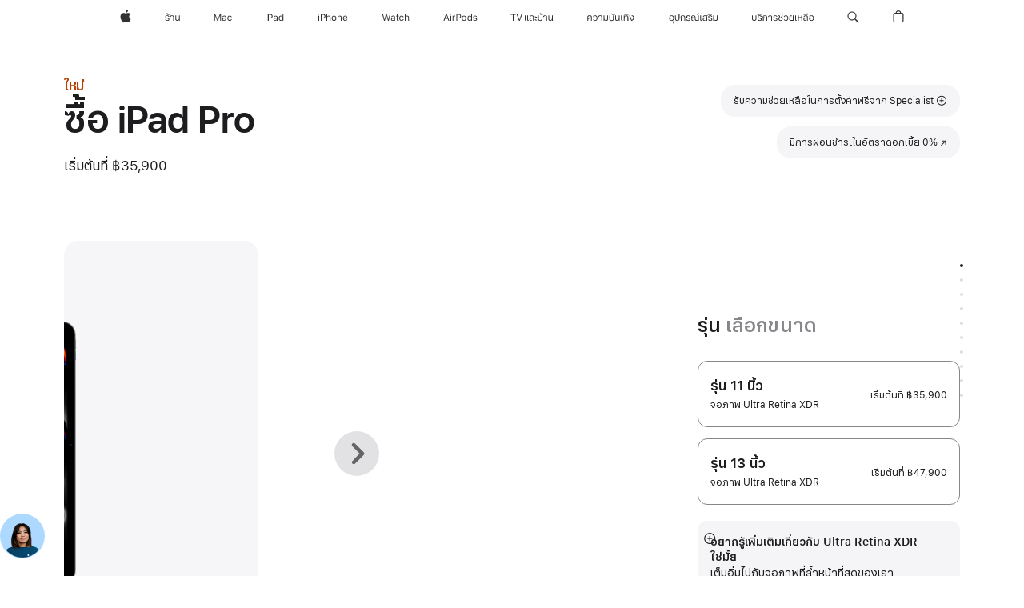

--- FILE ---
content_type: text/html;charset=utf-8
request_url: https://www.apple.com/th/shop/buy-ipad/ipad-pro?step=select
body_size: 100549
content:
<!DOCTYPE html>
<html  class="th nojs seg-consumer apac th-th " lang="th-TH" >
<head>


            <link rel="preconnect" href="https://store.storeimages.cdn-apple.com/8756/store.apple.com" crossorigin="anonymous">
            <link rel="dns-prefetch" href="https://store.storeimages.cdn-apple.com/8756/store.apple.com" crossorigin="anonymous">

            <link rel="preconnect" href="https://www.apple.com" crossorigin="anonymous">
            <link rel="dns-prefetch" href="https://www.apple.com" crossorigin="anonymous">

            <meta name="viewport" content="width=device-width, height=device-height, initial-scale=1" />
    <title>ซื้อ iPad Pro - Apple (TH)</title>
    <meta charset="utf-8" />
    <meta http-equiv="X-UA-Compatible" content="IE=edge,chrome=1" />    
    <meta name="format-detection" content="telephone=no" />        
         <meta name="twitter:card" content="summary_large_image" />
        <meta property="og:url" content="https://www.apple.com/th/shop/buy-ipad/ipad-pro" />
        <meta name="twitter:site" content="@apple" />
        <meta property="og:title" content="ซื้อ iPad Pro" />
        <meta property="og:site_name" content="Apple (TH)" />
        <meta property="og:image" content="https://store.storeimages.cdn-apple.com/1/as-images.apple.com/is/ipad-pro-model-select-gallery-1-202405?wid=1200&amp;hei=630&amp;fmt=jpeg&amp;qlt=95&amp;.v=1713495958512" />
        <meta property="og:type" content="product" />
        <meta property="og:description" content="iPad Pro พร้อมชิป M5 คือก้าวกระโดดครั้งใหญ่สำหรับ AI บน iPad นำอุปกรณ์เครื่องปัจจุบันของคุณมาแลกเพื่อประหยัด และรับบริการจัดส่งฟรีหรือรับสินค้าที่ร้าน ซื้อเลยที่ apple.com" />
        <meta property="og:locale" content="th_TH" />
        <meta name="robots" content="max-image-preview:large" />
    <meta name="description" content="iPad Pro พร้อมชิป M5 คือก้าวกระโดดครั้งใหญ่สำหรับ AI บน iPad นำอุปกรณ์เครื่องปัจจุบันของคุณมาแลกเพื่อประหยัด และรับบริการจัดส่งฟรีหรือรับสินค้าที่ร้าน ซื้อเลยที่ apple.com" />
        
      
      
      <link rel="canonical" href="https://www.apple.com/th/shop/buy-ipad/ipad-pro" />
          <script  crossorigin="anonymous"> document.cookie = "as_sfa=Mnx0aHx0aHx8dGhfVEh8Y29uc3VtZXJ8aW50ZXJuZXR8MHwwfDE; path=/; domain=apple.com; expires=Tue, 21-Jul-2026 23:34:35 GMT; Secure;"; </script>
			<script type="application/ld+json">{"@context":"https://schema.org","@type":"Product","name":"iPad Pro รุ่น 11 นิ้ว (ชิป M5)","url":"https://www.apple.com/th/shop/buy-ipad/ipad-pro","mainEntityOfPage":"https://www.apple.com/th/shop/buy-ipad/ipad-pro","offers":[{"@type":"Offer","priceCurrency":"THB","price":72900.00,"sku":"MDWU4TH/A","shippingDetails":{"@type":"OfferShippingDetails","shippingRate":{"@type":"MonetaryAmount","value":0,"currency":"THB"}},"hasMerchantReturnPolicy":{"@type":"MerchantReturnPolicy","applicableCountry":"TH","returnPolicyCategory":"https://schema.org/MerchantReturnFiniteReturnWindow","merchantReturnDays":14,"returnMethod":"https://schema.org/ReturnByMail","returnFees":"https://schema.org/FreeReturn"}},{"@type":"Offer","priceCurrency":"THB","price":61900.00,"sku":"MDWT4TH/A","shippingDetails":{"@type":"OfferShippingDetails","shippingRate":{"@type":"MonetaryAmount","value":0,"currency":"THB"}},"hasMerchantReturnPolicy":{"@type":"MerchantReturnPolicy","applicableCountry":"TH","returnPolicyCategory":"https://schema.org/MerchantReturnFiniteReturnWindow","merchantReturnDays":14,"returnMethod":"https://schema.org/ReturnByMail","returnFees":"https://schema.org/FreeReturn"}},{"@type":"Offer","priceCurrency":"THB","price":42900.00,"sku":"MDWN4TH/A","shippingDetails":{"@type":"OfferShippingDetails","shippingRate":{"@type":"MonetaryAmount","value":0,"currency":"THB"}},"hasMerchantReturnPolicy":{"@type":"MerchantReturnPolicy","applicableCountry":"TH","returnPolicyCategory":"https://schema.org/MerchantReturnFiniteReturnWindow","merchantReturnDays":14,"returnMethod":"https://schema.org/ReturnByMail","returnFees":"https://schema.org/FreeReturn"}},{"@type":"Offer","priceCurrency":"THB","price":64900.00,"sku":"ME2U4TH/A","shippingDetails":{"@type":"OfferShippingDetails","shippingRate":{"@type":"MonetaryAmount","value":0,"currency":"THB"}},"hasMerchantReturnPolicy":{"@type":"MerchantReturnPolicy","applicableCountry":"TH","returnPolicyCategory":"https://schema.org/MerchantReturnFiniteReturnWindow","merchantReturnDays":14,"returnMethod":"https://schema.org/ReturnByMail","returnFees":"https://schema.org/FreeReturn"}},{"@type":"Offer","priceCurrency":"THB","price":57900.00,"sku":"MDWQ4TH/A","shippingDetails":{"@type":"OfferShippingDetails","shippingRate":{"@type":"MonetaryAmount","value":0,"currency":"THB"}},"hasMerchantReturnPolicy":{"@type":"MerchantReturnPolicy","applicableCountry":"TH","returnPolicyCategory":"https://schema.org/MerchantReturnFiniteReturnWindow","merchantReturnDays":14,"returnMethod":"https://schema.org/ReturnByMail","returnFees":"https://schema.org/FreeReturn"}},{"@type":"Offer","priceCurrency":"THB","price":61900.00,"sku":"MDWR4TH/A","shippingDetails":{"@type":"OfferShippingDetails","shippingRate":{"@type":"MonetaryAmount","value":0,"currency":"THB"}},"hasMerchantReturnPolicy":{"@type":"MerchantReturnPolicy","applicableCountry":"TH","returnPolicyCategory":"https://schema.org/MerchantReturnFiniteReturnWindow","merchantReturnDays":14,"returnMethod":"https://schema.org/ReturnByMail","returnFees":"https://schema.org/FreeReturn"}},{"@type":"Offer","priceCurrency":"THB","price":68900.00,"sku":"ME2W4TH/A","shippingDetails":{"@type":"OfferShippingDetails","shippingRate":{"@type":"MonetaryAmount","value":0,"currency":"THB"}},"hasMerchantReturnPolicy":{"@type":"MerchantReturnPolicy","applicableCountry":"TH","returnPolicyCategory":"https://schema.org/MerchantReturnFiniteReturnWindow","merchantReturnDays":14,"returnMethod":"https://schema.org/ReturnByMail","returnFees":"https://schema.org/FreeReturn"}},{"@type":"Offer","priceCurrency":"THB","price":83900.00,"sku":"ME6D4TH/A","shippingDetails":{"@type":"OfferShippingDetails","shippingRate":{"@type":"MonetaryAmount","value":0,"currency":"THB"}},"hasMerchantReturnPolicy":{"@type":"MerchantReturnPolicy","applicableCountry":"TH","returnPolicyCategory":"https://schema.org/MerchantReturnFiniteReturnWindow","merchantReturnDays":14,"returnMethod":"https://schema.org/ReturnByMail","returnFees":"https://schema.org/FreeReturn"}},{"@type":"Offer","priceCurrency":"THB","price":35900.00,"sku":"MDWK4TH/A","shippingDetails":{"@type":"OfferShippingDetails","shippingRate":{"@type":"MonetaryAmount","value":0,"currency":"THB"}},"hasMerchantReturnPolicy":{"@type":"MerchantReturnPolicy","applicableCountry":"TH","returnPolicyCategory":"https://schema.org/MerchantReturnFiniteReturnWindow","merchantReturnDays":14,"returnMethod":"https://schema.org/ReturnByMail","returnFees":"https://schema.org/FreeReturn"}},{"@type":"Offer","priceCurrency":"THB","price":79900.00,"sku":"ME2Y4TH/A","shippingDetails":{"@type":"OfferShippingDetails","shippingRate":{"@type":"MonetaryAmount","value":0,"currency":"THB"}},"hasMerchantReturnPolicy":{"@type":"MerchantReturnPolicy","applicableCountry":"TH","returnPolicyCategory":"https://schema.org/MerchantReturnFiniteReturnWindow","merchantReturnDays":14,"returnMethod":"https://schema.org/ReturnByMail","returnFees":"https://schema.org/FreeReturn"}},{"@type":"Offer","priceCurrency":"THB","price":83900.00,"sku":"ME6C4TH/A","shippingDetails":{"@type":"OfferShippingDetails","shippingRate":{"@type":"MonetaryAmount","value":0,"currency":"THB"}},"hasMerchantReturnPolicy":{"@type":"MerchantReturnPolicy","applicableCountry":"TH","returnPolicyCategory":"https://schema.org/MerchantReturnFiniteReturnWindow","merchantReturnDays":14,"returnMethod":"https://schema.org/ReturnByMail","returnFees":"https://schema.org/FreeReturn"}},{"@type":"Offer","priceCurrency":"THB","price":76900.00,"sku":"MDWW4TH/A","shippingDetails":{"@type":"OfferShippingDetails","shippingRate":{"@type":"MonetaryAmount","value":0,"currency":"THB"}},"hasMerchantReturnPolicy":{"@type":"MerchantReturnPolicy","applicableCountry":"TH","returnPolicyCategory":"https://schema.org/MerchantReturnFiniteReturnWindow","merchantReturnDays":14,"returnMethod":"https://schema.org/ReturnByMail","returnFees":"https://schema.org/FreeReturn"}},{"@type":"Offer","priceCurrency":"THB","price":76900.00,"sku":"MDWX4TH/A","shippingDetails":{"@type":"OfferShippingDetails","shippingRate":{"@type":"MonetaryAmount","value":0,"currency":"THB"}},"hasMerchantReturnPolicy":{"@type":"MerchantReturnPolicy","applicableCountry":"TH","returnPolicyCategory":"https://schema.org/MerchantReturnFiniteReturnWindow","merchantReturnDays":14,"returnMethod":"https://schema.org/ReturnByMail","returnFees":"https://schema.org/FreeReturn"}},{"@type":"Offer","priceCurrency":"THB","price":42900.00,"sku":"ME2P4TH/A","shippingDetails":{"@type":"OfferShippingDetails","shippingRate":{"@type":"MonetaryAmount","value":0,"currency":"THB"}},"hasMerchantReturnPolicy":{"@type":"MerchantReturnPolicy","applicableCountry":"TH","returnPolicyCategory":"https://schema.org/MerchantReturnFiniteReturnWindow","merchantReturnDays":14,"returnMethod":"https://schema.org/ReturnByMail","returnFees":"https://schema.org/FreeReturn"}},{"@type":"Offer","priceCurrency":"THB","price":57900.00,"sku":"MDWP4TH/A","shippingDetails":{"@type":"OfferShippingDetails","shippingRate":{"@type":"MonetaryAmount","value":0,"currency":"THB"}},"hasMerchantReturnPolicy":{"@type":"MerchantReturnPolicy","applicableCountry":"TH","returnPolicyCategory":"https://schema.org/MerchantReturnFiniteReturnWindow","merchantReturnDays":14,"returnMethod":"https://schema.org/ReturnByMail","returnFees":"https://schema.org/FreeReturn"}},{"@type":"Offer","priceCurrency":"THB","price":42900.00,"sku":"MDWM4TH/A","shippingDetails":{"@type":"OfferShippingDetails","shippingRate":{"@type":"MonetaryAmount","value":0,"currency":"THB"}},"hasMerchantReturnPolicy":{"@type":"MerchantReturnPolicy","applicableCountry":"TH","returnPolicyCategory":"https://schema.org/MerchantReturnFiniteReturnWindow","merchantReturnDays":14,"returnMethod":"https://schema.org/ReturnByMail","returnFees":"https://schema.org/FreeReturn"}},{"@type":"Offer","priceCurrency":"THB","price":35900.00,"sku":"MDWL4TH/A","shippingDetails":{"@type":"OfferShippingDetails","shippingRate":{"@type":"MonetaryAmount","value":0,"currency":"THB"}},"hasMerchantReturnPolicy":{"@type":"MerchantReturnPolicy","applicableCountry":"TH","returnPolicyCategory":"https://schema.org/MerchantReturnFiniteReturnWindow","merchantReturnDays":14,"returnMethod":"https://schema.org/ReturnByMail","returnFees":"https://schema.org/FreeReturn"}},{"@type":"Offer","priceCurrency":"THB","price":49900.00,"sku":"ME2Q4TH/A","shippingDetails":{"@type":"OfferShippingDetails","shippingRate":{"@type":"MonetaryAmount","value":0,"currency":"THB"}},"hasMerchantReturnPolicy":{"@type":"MerchantReturnPolicy","applicableCountry":"TH","returnPolicyCategory":"https://schema.org/MerchantReturnFiniteReturnWindow","merchantReturnDays":14,"returnMethod":"https://schema.org/ReturnByMail","returnFees":"https://schema.org/FreeReturn"}},{"@type":"Offer","priceCurrency":"THB","price":42900.00,"sku":"ME2N4TH/A","shippingDetails":{"@type":"OfferShippingDetails","shippingRate":{"@type":"MonetaryAmount","value":0,"currency":"THB"}},"hasMerchantReturnPolicy":{"@type":"MerchantReturnPolicy","applicableCountry":"TH","returnPolicyCategory":"https://schema.org/MerchantReturnFiniteReturnWindow","merchantReturnDays":14,"returnMethod":"https://schema.org/ReturnByMail","returnFees":"https://schema.org/FreeReturn"}},{"@type":"Offer","priceCurrency":"THB","price":64900.00,"sku":"ME2V4TH/A","shippingDetails":{"@type":"OfferShippingDetails","shippingRate":{"@type":"MonetaryAmount","value":0,"currency":"THB"}},"hasMerchantReturnPolicy":{"@type":"MerchantReturnPolicy","applicableCountry":"TH","returnPolicyCategory":"https://schema.org/MerchantReturnFiniteReturnWindow","merchantReturnDays":14,"returnMethod":"https://schema.org/ReturnByMail","returnFees":"https://schema.org/FreeReturn"}},{"@type":"Offer","priceCurrency":"THB","price":49900.00,"sku":"ME2T4TH/A","shippingDetails":{"@type":"OfferShippingDetails","shippingRate":{"@type":"MonetaryAmount","value":0,"currency":"THB"}},"hasMerchantReturnPolicy":{"@type":"MerchantReturnPolicy","applicableCountry":"TH","returnPolicyCategory":"https://schema.org/MerchantReturnFiniteReturnWindow","merchantReturnDays":14,"returnMethod":"https://schema.org/ReturnByMail","returnFees":"https://schema.org/FreeReturn"}},{"@type":"Offer","priceCurrency":"THB","price":79900.00,"sku":"ME6A4TH/A","shippingDetails":{"@type":"OfferShippingDetails","shippingRate":{"@type":"MonetaryAmount","value":0,"currency":"THB"}},"hasMerchantReturnPolicy":{"@type":"MerchantReturnPolicy","applicableCountry":"TH","returnPolicyCategory":"https://schema.org/MerchantReturnFiniteReturnWindow","merchantReturnDays":14,"returnMethod":"https://schema.org/ReturnByMail","returnFees":"https://schema.org/FreeReturn"}},{"@type":"Offer","priceCurrency":"THB","price":72900.00,"sku":"MDWV4TH/A","shippingDetails":{"@type":"OfferShippingDetails","shippingRate":{"@type":"MonetaryAmount","value":0,"currency":"THB"}},"hasMerchantReturnPolicy":{"@type":"MerchantReturnPolicy","applicableCountry":"TH","returnPolicyCategory":"https://schema.org/MerchantReturnFiniteReturnWindow","merchantReturnDays":14,"returnMethod":"https://schema.org/ReturnByMail","returnFees":"https://schema.org/FreeReturn"}},{"@type":"Offer","priceCurrency":"THB","price":68900.00,"sku":"ME2X4TH/A","shippingDetails":{"@type":"OfferShippingDetails","shippingRate":{"@type":"MonetaryAmount","value":0,"currency":"THB"}},"hasMerchantReturnPolicy":{"@type":"MerchantReturnPolicy","applicableCountry":"TH","returnPolicyCategory":"https://schema.org/MerchantReturnFiniteReturnWindow","merchantReturnDays":14,"returnMethod":"https://schema.org/ReturnByMail","returnFees":"https://schema.org/FreeReturn"}}],"image":"https://store.storeimages.cdn-apple.com/1/as-images.apple.com/is/ipad-pro-model-select-gallery-1-202405?wid=5120&hei=2880&fmt=jpeg&qlt=90&.v=1713495958512","description":"iPad Pro พร้อมชิป M5 คือก้าวกระโดดครั้งใหญ่สำหรับ AI บน iPad นำอุปกรณ์เครื่องปัจจุบันของคุณมาแลกเพื่อประหยัด และรับบริการจัดส่งฟรีหรือรับสินค้าที่ร้าน ซื้อเลยที่ apple.com"}</script>
			<script type="application/ld+json">{"@context":"https://schema.org","@type":"Product","name":"iPad Pro รุ่น 13 นิ้ว (ชิป M5)","url":"https://www.apple.com/th/shop/buy-ipad/ipad-pro","mainEntityOfPage":"https://www.apple.com/th/shop/buy-ipad/ipad-pro","offers":[{"@type":"Offer","priceCurrency":"THB","price":80900.00,"sku":"ME8H4TH/A","shippingDetails":{"@type":"OfferShippingDetails","shippingRate":{"@type":"MonetaryAmount","value":0,"currency":"THB"}},"hasMerchantReturnPolicy":{"@type":"MerchantReturnPolicy","applicableCountry":"TH","returnPolicyCategory":"https://schema.org/MerchantReturnFiniteReturnWindow","merchantReturnDays":14,"returnMethod":"https://schema.org/ReturnByMail","returnFees":"https://schema.org/FreeReturn"}},{"@type":"Offer","priceCurrency":"THB","price":95900.00,"sku":"ME8M4TH/A","shippingDetails":{"@type":"OfferShippingDetails","shippingRate":{"@type":"MonetaryAmount","value":0,"currency":"THB"}},"hasMerchantReturnPolicy":{"@type":"MerchantReturnPolicy","applicableCountry":"TH","returnPolicyCategory":"https://schema.org/MerchantReturnFiniteReturnWindow","merchantReturnDays":14,"returnMethod":"https://schema.org/ReturnByMail","returnFees":"https://schema.org/FreeReturn"}},{"@type":"Offer","priceCurrency":"THB","price":47900.00,"sku":"MDYK4TH/A","shippingDetails":{"@type":"OfferShippingDetails","shippingRate":{"@type":"MonetaryAmount","value":0,"currency":"THB"}},"hasMerchantReturnPolicy":{"@type":"MerchantReturnPolicy","applicableCountry":"TH","returnPolicyCategory":"https://schema.org/MerchantReturnFiniteReturnWindow","merchantReturnDays":14,"returnMethod":"https://schema.org/ReturnByMail","returnFees":"https://schema.org/FreeReturn"}},{"@type":"Offer","priceCurrency":"THB","price":76900.00,"sku":"ME8D4TH/A","shippingDetails":{"@type":"OfferShippingDetails","shippingRate":{"@type":"MonetaryAmount","value":0,"currency":"THB"}},"hasMerchantReturnPolicy":{"@type":"MerchantReturnPolicy","applicableCountry":"TH","returnPolicyCategory":"https://schema.org/MerchantReturnFiniteReturnWindow","merchantReturnDays":14,"returnMethod":"https://schema.org/ReturnByMail","returnFees":"https://schema.org/FreeReturn"}},{"@type":"Offer","priceCurrency":"THB","price":69900.00,"sku":"MDYP4TH/A","shippingDetails":{"@type":"OfferShippingDetails","shippingRate":{"@type":"MonetaryAmount","value":0,"currency":"THB"}},"hasMerchantReturnPolicy":{"@type":"MerchantReturnPolicy","applicableCountry":"TH","returnPolicyCategory":"https://schema.org/MerchantReturnFiniteReturnWindow","merchantReturnDays":14,"returnMethod":"https://schema.org/ReturnByMail","returnFees":"https://schema.org/FreeReturn"}},{"@type":"Offer","priceCurrency":"THB","price":91900.00,"sku":"ME8K4TH/A","shippingDetails":{"@type":"OfferShippingDetails","shippingRate":{"@type":"MonetaryAmount","value":0,"currency":"THB"}},"hasMerchantReturnPolicy":{"@type":"MerchantReturnPolicy","applicableCountry":"TH","returnPolicyCategory":"https://schema.org/MerchantReturnFiniteReturnWindow","merchantReturnDays":14,"returnMethod":"https://schema.org/ReturnByMail","returnFees":"https://schema.org/FreeReturn"}},{"@type":"Offer","priceCurrency":"THB","price":54900.00,"sku":"MDYM4TH/A","shippingDetails":{"@type":"OfferShippingDetails","shippingRate":{"@type":"MonetaryAmount","value":0,"currency":"THB"}},"hasMerchantReturnPolicy":{"@type":"MerchantReturnPolicy","applicableCountry":"TH","returnPolicyCategory":"https://schema.org/MerchantReturnFiniteReturnWindow","merchantReturnDays":14,"returnMethod":"https://schema.org/ReturnByMail","returnFees":"https://schema.org/FreeReturn"}},{"@type":"Offer","priceCurrency":"THB","price":54900.00,"sku":"ME7X4TH/A","shippingDetails":{"@type":"OfferShippingDetails","shippingRate":{"@type":"MonetaryAmount","value":0,"currency":"THB"}},"hasMerchantReturnPolicy":{"@type":"MerchantReturnPolicy","applicableCountry":"TH","returnPolicyCategory":"https://schema.org/MerchantReturnFiniteReturnWindow","merchantReturnDays":14,"returnMethod":"https://schema.org/ReturnByMail","returnFees":"https://schema.org/FreeReturn"}},{"@type":"Offer","priceCurrency":"THB","price":73900.00,"sku":"MDYR4TH/A","shippingDetails":{"@type":"OfferShippingDetails","shippingRate":{"@type":"MonetaryAmount","value":0,"currency":"THB"}},"hasMerchantReturnPolicy":{"@type":"MerchantReturnPolicy","applicableCountry":"TH","returnPolicyCategory":"https://schema.org/MerchantReturnFiniteReturnWindow","merchantReturnDays":14,"returnMethod":"https://schema.org/ReturnByMail","returnFees":"https://schema.org/FreeReturn"}},{"@type":"Offer","priceCurrency":"THB","price":76900.00,"sku":"ME8F4TH/A","shippingDetails":{"@type":"OfferShippingDetails","shippingRate":{"@type":"MonetaryAmount","value":0,"currency":"THB"}},"hasMerchantReturnPolicy":{"@type":"MerchantReturnPolicy","applicableCountry":"TH","returnPolicyCategory":"https://schema.org/MerchantReturnFiniteReturnWindow","merchantReturnDays":14,"returnMethod":"https://schema.org/ReturnByMail","returnFees":"https://schema.org/FreeReturn"}},{"@type":"Offer","priceCurrency":"THB","price":54900.00,"sku":"ME7W4TH/A","shippingDetails":{"@type":"OfferShippingDetails","shippingRate":{"@type":"MonetaryAmount","value":0,"currency":"THB"}},"hasMerchantReturnPolicy":{"@type":"MerchantReturnPolicy","applicableCountry":"TH","returnPolicyCategory":"https://schema.org/MerchantReturnFiniteReturnWindow","merchantReturnDays":14,"returnMethod":"https://schema.org/ReturnByMail","returnFees":"https://schema.org/FreeReturn"}},{"@type":"Offer","priceCurrency":"THB","price":88900.00,"sku":"MDYW4TH/A","shippingDetails":{"@type":"OfferShippingDetails","shippingRate":{"@type":"MonetaryAmount","value":0,"currency":"THB"}},"hasMerchantReturnPolicy":{"@type":"MerchantReturnPolicy","applicableCountry":"TH","returnPolicyCategory":"https://schema.org/MerchantReturnFiniteReturnWindow","merchantReturnDays":14,"returnMethod":"https://schema.org/ReturnByMail","returnFees":"https://schema.org/FreeReturn"}},{"@type":"Offer","priceCurrency":"THB","price":88900.00,"sku":"MDYV4TH/A","shippingDetails":{"@type":"OfferShippingDetails","shippingRate":{"@type":"MonetaryAmount","value":0,"currency":"THB"}},"hasMerchantReturnPolicy":{"@type":"MerchantReturnPolicy","applicableCountry":"TH","returnPolicyCategory":"https://schema.org/MerchantReturnFiniteReturnWindow","merchantReturnDays":14,"returnMethod":"https://schema.org/ReturnByMail","returnFees":"https://schema.org/FreeReturn"}},{"@type":"Offer","priceCurrency":"THB","price":73900.00,"sku":"MDYQ4TH/A","shippingDetails":{"@type":"OfferShippingDetails","shippingRate":{"@type":"MonetaryAmount","value":0,"currency":"THB"}},"hasMerchantReturnPolicy":{"@type":"MerchantReturnPolicy","applicableCountry":"TH","returnPolicyCategory":"https://schema.org/MerchantReturnFiniteReturnWindow","merchantReturnDays":14,"returnMethod":"https://schema.org/ReturnByMail","returnFees":"https://schema.org/FreeReturn"}},{"@type":"Offer","priceCurrency":"THB","price":61900.00,"sku":"ME8C4TH/A","shippingDetails":{"@type":"OfferShippingDetails","shippingRate":{"@type":"MonetaryAmount","value":0,"currency":"THB"}},"hasMerchantReturnPolicy":{"@type":"MerchantReturnPolicy","applicableCountry":"TH","returnPolicyCategory":"https://schema.org/MerchantReturnFiniteReturnWindow","merchantReturnDays":14,"returnMethod":"https://schema.org/ReturnByMail","returnFees":"https://schema.org/FreeReturn"}},{"@type":"Offer","priceCurrency":"THB","price":54900.00,"sku":"MDYL4TH/A","shippingDetails":{"@type":"OfferShippingDetails","shippingRate":{"@type":"MonetaryAmount","value":0,"currency":"THB"}},"hasMerchantReturnPolicy":{"@type":"MerchantReturnPolicy","applicableCountry":"TH","returnPolicyCategory":"https://schema.org/MerchantReturnFiniteReturnWindow","merchantReturnDays":14,"returnMethod":"https://schema.org/ReturnByMail","returnFees":"https://schema.org/FreeReturn"}},{"@type":"Offer","priceCurrency":"THB","price":80900.00,"sku":"ME8G4TH/A","shippingDetails":{"@type":"OfferShippingDetails","shippingRate":{"@type":"MonetaryAmount","value":0,"currency":"THB"}},"hasMerchantReturnPolicy":{"@type":"MerchantReturnPolicy","applicableCountry":"TH","returnPolicyCategory":"https://schema.org/MerchantReturnFiniteReturnWindow","merchantReturnDays":14,"returnMethod":"https://schema.org/ReturnByMail","returnFees":"https://schema.org/FreeReturn"}},{"@type":"Offer","priceCurrency":"THB","price":84900.00,"sku":"MDYU4TH/A","shippingDetails":{"@type":"OfferShippingDetails","shippingRate":{"@type":"MonetaryAmount","value":0,"currency":"THB"}},"hasMerchantReturnPolicy":{"@type":"MerchantReturnPolicy","applicableCountry":"TH","returnPolicyCategory":"https://schema.org/MerchantReturnFiniteReturnWindow","merchantReturnDays":14,"returnMethod":"https://schema.org/ReturnByMail","returnFees":"https://schema.org/FreeReturn"}},{"@type":"Offer","priceCurrency":"THB","price":95900.00,"sku":"ME8N4TH/A","shippingDetails":{"@type":"OfferShippingDetails","shippingRate":{"@type":"MonetaryAmount","value":0,"currency":"THB"}},"hasMerchantReturnPolicy":{"@type":"MerchantReturnPolicy","applicableCountry":"TH","returnPolicyCategory":"https://schema.org/MerchantReturnFiniteReturnWindow","merchantReturnDays":14,"returnMethod":"https://schema.org/ReturnByMail","returnFees":"https://schema.org/FreeReturn"}},{"@type":"Offer","priceCurrency":"THB","price":47900.00,"sku":"MDYJ4TH/A","shippingDetails":{"@type":"OfferShippingDetails","shippingRate":{"@type":"MonetaryAmount","value":0,"currency":"THB"}},"hasMerchantReturnPolicy":{"@type":"MerchantReturnPolicy","applicableCountry":"TH","returnPolicyCategory":"https://schema.org/MerchantReturnFiniteReturnWindow","merchantReturnDays":14,"returnMethod":"https://schema.org/ReturnByMail","returnFees":"https://schema.org/FreeReturn"}},{"@type":"Offer","priceCurrency":"THB","price":61900.00,"sku":"ME7Y4TH/A","shippingDetails":{"@type":"OfferShippingDetails","shippingRate":{"@type":"MonetaryAmount","value":0,"currency":"THB"}},"hasMerchantReturnPolicy":{"@type":"MerchantReturnPolicy","applicableCountry":"TH","returnPolicyCategory":"https://schema.org/MerchantReturnFiniteReturnWindow","merchantReturnDays":14,"returnMethod":"https://schema.org/ReturnByMail","returnFees":"https://schema.org/FreeReturn"}},{"@type":"Offer","priceCurrency":"THB","price":91900.00,"sku":"ME8J4TH/A","shippingDetails":{"@type":"OfferShippingDetails","shippingRate":{"@type":"MonetaryAmount","value":0,"currency":"THB"}},"hasMerchantReturnPolicy":{"@type":"MerchantReturnPolicy","applicableCountry":"TH","returnPolicyCategory":"https://schema.org/MerchantReturnFiniteReturnWindow","merchantReturnDays":14,"returnMethod":"https://schema.org/ReturnByMail","returnFees":"https://schema.org/FreeReturn"}},{"@type":"Offer","priceCurrency":"THB","price":84900.00,"sku":"MDYT4TH/A","shippingDetails":{"@type":"OfferShippingDetails","shippingRate":{"@type":"MonetaryAmount","value":0,"currency":"THB"}},"hasMerchantReturnPolicy":{"@type":"MerchantReturnPolicy","applicableCountry":"TH","returnPolicyCategory":"https://schema.org/MerchantReturnFiniteReturnWindow","merchantReturnDays":14,"returnMethod":"https://schema.org/ReturnByMail","returnFees":"https://schema.org/FreeReturn"}},{"@type":"Offer","priceCurrency":"THB","price":69900.00,"sku":"MDYN4TH/A","shippingDetails":{"@type":"OfferShippingDetails","shippingRate":{"@type":"MonetaryAmount","value":0,"currency":"THB"}},"hasMerchantReturnPolicy":{"@type":"MerchantReturnPolicy","applicableCountry":"TH","returnPolicyCategory":"https://schema.org/MerchantReturnFiniteReturnWindow","merchantReturnDays":14,"returnMethod":"https://schema.org/ReturnByMail","returnFees":"https://schema.org/FreeReturn"}}],"image":"https://store.storeimages.cdn-apple.com/1/as-images.apple.com/is/ipad-pro-model-select-gallery-1-202405?wid=5120&hei=2880&fmt=jpeg&qlt=90&.v=1713495958512","description":"iPad Pro พร้อมชิป M5 คือก้าวกระโดดครั้งใหญ่สำหรับ AI บน iPad นำอุปกรณ์เครื่องปัจจุบันของคุณมาแลกเพื่อประหยัด และรับบริการจัดส่งฟรีหรือรับสินค้าที่ร้าน ซื้อเลยที่ apple.com"}</script>
			<script type="application/ld+json">{"@context":"https://schema.org","@type":"BreadcrumbList","itemListElement":[{"@type":"ListItem","position":"1","item":{"@id":"https://www.apple.com/th/ipad","url":"https://www.apple.com/th/ipad","name":"iPad"}},{"@type":"ListItem","position":"2","item":{"@id":"https://www.apple.com/th/ipad-pro","url":"https://www.apple.com/th/ipad-pro","name":"iPad Pro"}},{"@type":"ListItem","position":"3","name":"ซื้อ iPad Pro"}]}</script>
		<script type="application/ld+json">{"@context":"https://schema.org","@type":"FAQPage","mainEntity":[{"@type":"Question","name":"Apple Pencil รุ่นไหนสามารถใช้งานกับ iPad รุ่นนี้ได้","acceptedAnswer":{"@type":"Answer","text":"ทั้ง Apple Pencil Pro และ Apple Pencil (USB-C) สามารถใช้งานร่วมกับ iPad Pro รุ่นนี้\nApple Pencil Pro สามารถจับคู่ได้แบบไร้สาย และยึดติดกับตัวเครื่องด้วยแม่เหล็กเพื่อชาร์จและจัดเก็บได้\nApple Pencil (USB-C) สามารถจับคู่ผ่านสายชาร์จ USB-C และยึดติดกับตัวเครื่องด้วยแม่เหล็กเพื่อจัดเก็บได้"}},{"@type":"Question","name":"คีย์บอร์ดรุ่นไหนสามารถใช้งานกับ iPad รุ่นนี้ได้","acceptedAnswer":{"@type":"Answer","text":"Magic Keyboard สำหรับ iPad Pro ทั้งยังมีคีย์บอร์ดจากบริษัทอื่นให้เลือกใช้งานอีกด้วย"}},{"@type":"Question","name":"ตัวเลือกกระจกจอภาพแต่ละแบบแตกต่างกันอย่างไร","acceptedAnswer":{"@type":"Answer","text":"iPad Pro มีกระจกกันแสงสะท้อนให้เลือก 2 แบบด้วยกัน ได้แก่ กระจกมาตรฐานที่มีการเคลือบสารกันแสงสะท้อนระดับชั้นแนวหน้าของอุตสาหกรรมเพื่อให้คุณดูได้สบายตาและชัดเจน ส่วนกระจกผิวนาโนช่วยลดแสงสะท้อนได้ดียิ่งขึ้น ขณะเดียวกันก็ถ่ายทอดภาพที่มีคุณภาพโดดเด่นในพื้นที่ทำงานที่มีแสงจ้า อย่างเช่นแสงแดด โดยกระจกผิวนาโนจะมีให้เลือกสำหรับรุ่น 1TB หรือ 2TB"}},{"@type":"Question","name":"iPad รุ่นนี้ใช้ซิมประเภทไหน","acceptedAnswer":{"@type":"Answer","text":"iPad Pro มาพร้อมเทคโนโลยี eSIM ที่ช่วยให้คุณสามารถเปิดใช้งานแผนบริการข้อมูลเซลลูลาร์ได้ทั้งสะดวก รวดเร็ว และปลอดภัย โดยมีหลายวิธีในการเปิดใช้งาน eSIM บน iPad ของคุณ ไม่ว่าจะถ่ายโอนข้อมูลไปยัง iPad อีกเครื่อง, เข้าร่วมแผนบริการข้อมูลเซลลูลาร์สำหรับ iPhone ที่มีอยู่, เพิ่มแผนใหม่ในการตั้งค่า, สแกนรหัส QR หรือใช้แอปของผู้ให้บริการเครือข่ายโทรศัพท์* และเมื่อมี eSIM คุณก็สามารถเลือกแผนบริการข้อมูลเซลลูลาร์จากผู้ให้บริการที่เราคัดสรรมาแล้วมากกว่า 190 ประเทศและภูมิภาคต่างๆ ทั่วโลก ดูเพิ่มเติม เกี่ยวกับการตั้งค่า eSIM \n* ผู้ให้บริการเครือข่ายโทรศัพท์บางรายอาจไม่รองรับ eSIM โปรดสอบถามรายละเอียดเพิ่มเติมจากผู้ให้บริการเครือข่ายโทรศัพท์ เทคโนโลยี eSIM ใช้งานได้กับ iPad Pro (ชิป M4 และ M5), iPad Pro รุ่น 11 นิ้ว (รุ่นที่ 1 และใหม่กว่า), iPad Pro รุ่น 12.9 นิ้ว (รุ่นที่ 3 และใหม่กว่า), iPad Air (ชิป M2 และ M3), iPad Air (รุ่นที่ 3 และใหม่กว่า), iPad (ชิป A16), iPad (รุ่นที่ 7 และใหม่กว่า), iPad mini (ชิป A17 Pro) และ iPad mini (รุ่นที่ 5 และ 6)"}},{"@type":"Question","name":"Apple Trade In ทำงานอย่างไร","acceptedAnswer":{"@type":"Answer","text":"โปรแกรม Apple Trade In ให้คุณนำ iPad ที่มีคุณสมบัติเข้าเกณฑ์มาแลกเป็นเครดิตได้ง่ายๆ เพียงตอบคำถามไม่กี่ข้อเกี่ยวกับรุ่นและสภาพของเครื่อง แล้วเราจะแจ้งมูลค่าโดยประมาณของอุปกรณ์ที่จะแลกให้ทราบ** หรือหากไม่เข้าเกณฑ์การแลกเป็นเครดิต เราก็จะนำไปรีไซเคิลให้ฟรี\nหาก iPad ของคุณมีคุณสมบัติเข้าเกณฑ์และคุณยอมรับมูลค่าที่เสนอ เราจะส่งชุดแลกอุปกรณ์ไปให้ฟรีเพื่อให้คุณส่ง iPad เครื่องปัจจุบันมาภายในระยะเวลา 14 วัน และสำหรับ iPad เครื่องใหม่ เราจะส่งแยกไปต่างหาก (ไม่มีค่าใช้จ่ายเพิ่มเติม) เมื่อเราได้รับ iPad ของคุณแล้ว เราจะตรวจสอบและยืนยันสภาพของอุปกรณ์ หากสภาพตรงกับคำตอบที่ให้ไว้ คุณก็ไม่ต้องทำอะไรเพิ่มเติม แต่หากไม่ตรง เราจะแจ้งมูลค่าของอุปกรณ์ที่จะแลกใหม่ โดยคุณสามารถเลือกที่จะยอมรับหรือปฏิเสธมูลค่าที่เสนอให้ใหม่นี้ก็ได้ หลังจากนั้นเราจะติดต่อคุณเพื่อยืนยันว่ายังต้องการนำอุปกรณ์มาแลกหรือไม่\nโดยขั้นตอนการแลกอุปกรณ์อาจใช้เวลาดำเนินการสูงสุด 2-3 สัปดาห์\nนอกจากนี้คุณยังสามารถนำอุปกรณ์มาแลกที่ Apple Store ณ จุดซื้อได้ด้วย แต่มูลค่าการแลกในร้านอาจแตกต่างจากมูลค่าการแลกโดยประมาณที่คุณได้รับทางออนไลน์"}},{"@type":"Question","name":"AppleCare+ มาพร้อมกับอะไรบ้าง","acceptedAnswer":{"@type":"Answer","text":"iPad ใหม่ของคุณมาพร้อมความคุ้มครองการซ่อมฮาร์ดแวร์เป็นเวลา 1 ปี และบริการช่วยเหลือด้านเทคนิคโดยไม่คิดค่าใช้จ่ายเป็นเวลาสูงสุด 90 วัน AppleCare+ สำหรับ iPad, Apple Pencil และคีย์บอร์ดของ Apple สำหรับ iPad จะขยายระยะเวลาคุ้มครองเป็น 2 ปี นับจากวันที่คุณซื้อ AppleCare+ พร้อมข้อเสนอความคุ้มครองด้านความเสียหายจากอุบัติเหตุแบบไม่จำกัดจำนวนครั้ง โดยแต่ละครั้งมีค่าธรรมเนียมการให้บริการ ฿1,000 สำหรับการซ่อมหน้าจอ, ฿3,300 สำหรับความเสียหายอื่นๆ จากอุบัติเหตุที่เกิดกับ iPad Pro รุ่น 11 นิ้ว (ชิป M5), iPad Pro รุ่น 13 นิ้ว (ชิป M5), iPad Air รุ่น 11 นิ้ว (ชิป M3), iPad Air รุ่น 13 นิ้ว (ชิป M3) รวมถึง ฿1,600 สำหรับความเสียหายจากอุบัติเหตุสำหรับ iPad รุ่นอื่นๆ ทั้งหมด และ ฿1,000 สำหรับ Apple Pencil หรือคีย์บอร์ดของ Apple สำหรับ iPad        ดูเพิ่มเติมเกี่ยวกับ AppleCare+(เปิดในหน้าต่างใหม่)"}}]}</script>
		
	<script type="application/json" id="metrics">{"config":{"asMetrics":{"graffitiFeatures":["sectionEngagement","pageLoad"],"asMetricsFeatures":["sharedDataLayer"],"dataMule":"v1","storedEntryPointEnabled":false,"graffitiEnabled":true},"omniture":{"account":["applestoreww"],"trackingServer":"securemetrics.apple.com","internalDomains":["store.apple.com","secure.store.apple.com","secure1.store.apple.com","secure2.store.apple.com","epp.apple.com","secure1.epp.apple.com","storeint.apple.com","secure1.storeint.apple.com","www.apple.com"]},"global":{"cookieDomain":"apple.com"}},"data":{"node":"standard/home/shop_ipad/family/ipad_pro/select","pageName":"AOS: home/shop_ipad/family/ipad_pro/select","properties":{"isHomePage":false,"encryptedStoreId":"w77TUJAHDJYT2D27J","serverName":"c58000","characterSetForCountry":"UTF-8","currencyCode":"THB","computedChannel":"AOS: iPad","storeSegmentVariable":"AOS: TH-TH Consumer","storeFrontId":"800884","productsString":"ipad_pro","eventType":"event55","computedCustomStoreName":"AOS: Thailand Consumer (Thai)","langAttribute":"th-th","evarDataNodesEnabled":true},"currency":"THB","area":"shop","category":"ipad_pro","products":[{"sku":"MDWU4","partNumber":"MDWU4TH/A","price":{"fullPrice":72900.00},"category":"ipad","name":"11-inch iPad Pro Wi‑Fi 2TB with standard glass - Space Black"},{"sku":"MDWK4","partNumber":"MDWK4TH/A","price":{"fullPrice":35900.00},"category":"ipad","name":"11-inch iPad Pro Wi‑Fi 256GB with standard glass - Space Black"},{"sku":"MDWM4","partNumber":"MDWM4TH/A","price":{"fullPrice":42900.00},"category":"ipad","name":"11-inch iPad Pro Wi‑Fi 512GB with standard glass - Space Black"},{"sku":"MDWP4","partNumber":"MDWP4TH/A","price":{"fullPrice":57900.00},"category":"ipad","name":"11-inch iPad Pro Wi‑Fi 1TB with standard glass - Space Black"},{"sku":"MDWV4","partNumber":"MDWV4TH/A","price":{"fullPrice":72900.00},"category":"ipad","name":"11-inch iPad Pro Wi‑Fi 2TB with standard glass - Silver"},{"sku":"MDWN4","partNumber":"MDWN4TH/A","price":{"fullPrice":42900.00},"category":"ipad","name":"11-inch iPad Pro Wi‑Fi 512GB with standard glass - Silver"},{"sku":"MDWL4","partNumber":"MDWL4TH/A","price":{"fullPrice":35900.00},"category":"ipad","name":"11-inch iPad Pro Wi‑Fi 256GB with standard glass - Silver"},{"sku":"MDWQ4","partNumber":"MDWQ4TH/A","price":{"fullPrice":57900.00},"category":"ipad","name":"11-inch iPad Pro Wi‑Fi 1TB with standard glass - Silver"},{"sku":"MDWX4","partNumber":"MDWX4TH/A","price":{"fullPrice":76900.00},"category":"ipad","name":"11-inch iPad Pro Wi‑Fi 2TB with nano-texture glass - Silver"},{"sku":"MDWT4","partNumber":"MDWT4TH/A","price":{"fullPrice":61900.00},"category":"ipad","name":"11-inch iPad Pro Wi‑Fi 1TB with nano-texture glass - Silver"},{"sku":"MDWW4","partNumber":"MDWW4TH/A","price":{"fullPrice":76900.00},"category":"ipad","name":"11-inch iPad Pro Wi‑Fi 2TB with nano-texture glass - Space Black"},{"sku":"MDWR4","partNumber":"MDWR4TH/A","price":{"fullPrice":61900.00},"category":"ipad","name":"11-inch iPad Pro Wi‑Fi 1TB with nano-texture glass - Space Black"},{"sku":"ME2X4","partNumber":"ME2X4TH/A","price":{"fullPrice":68900.00},"category":"ipad","name":"11-inch iPad Pro Wi‑Fi + Cellular 1TB with nano-texture glass - Silver"},{"sku":"ME6D4","partNumber":"ME6D4TH/A","price":{"fullPrice":83900.00},"category":"ipad","name":"11-inch iPad Pro Wi‑Fi + Cellular 2TB with nano-texture glass - Silver"},{"sku":"ME2W4","partNumber":"ME2W4TH/A","price":{"fullPrice":68900.00},"category":"ipad","name":"11-inch iPad Pro Wi‑Fi + Cellular 1TB with nano-texture glass - Space Black"},{"sku":"ME6C4","partNumber":"ME6C4TH/A","price":{"fullPrice":83900.00},"category":"ipad","name":"11-inch iPad Pro Wi‑Fi + Cellular 2TB with nano-texture glass - Space Black"},{"sku":"ME2N4","partNumber":"ME2N4TH/A","price":{"fullPrice":42900.00},"category":"ipad","name":"11-inch iPad Pro Wi‑Fi + Cellular 256GB with standard glass - Space Black"},{"sku":"ME2Q4","partNumber":"ME2Q4TH/A","price":{"fullPrice":49900.00},"category":"ipad","name":"11-inch iPad Pro Wi‑Fi + Cellular 512GB with standard glass - Space Black"},{"sku":"ME2U4","partNumber":"ME2U4TH/A","price":{"fullPrice":64900.00},"category":"ipad","name":"11-inch iPad Pro Wi‑Fi + Cellular 1TB with standard glass - Space Black"},{"sku":"ME2Y4","partNumber":"ME2Y4TH/A","price":{"fullPrice":79900.00},"category":"ipad","name":"11-inch iPad Pro Wi‑Fi + Cellular 2TB with standard glass - Space Black"},{"sku":"ME2P4","partNumber":"ME2P4TH/A","price":{"fullPrice":42900.00},"category":"ipad","name":"11-inch iPad Pro Wi‑Fi + Cellular 256GB with standard glass - Silver"},{"sku":"ME2T4","partNumber":"ME2T4TH/A","price":{"fullPrice":49900.00},"category":"ipad","name":"11-inch iPad Pro Wi‑Fi + Cellular 512GB with standard glass - Silver"},{"sku":"ME2V4","partNumber":"ME2V4TH/A","price":{"fullPrice":64900.00},"category":"ipad","name":"11-inch iPad Pro Wi‑Fi + Cellular 1TB with standard glass - Silver"},{"sku":"ME6A4","partNumber":"ME6A4TH/A","price":{"fullPrice":79900.00},"category":"ipad","name":"11-inch iPad Pro Wi‑Fi + Cellular 2TB with standard glass - Silver"},{"sku":"MDYR4","partNumber":"MDYR4TH/A","price":{"fullPrice":73900.00},"category":"ipad","name":"13-inch iPad Pro Wi‑Fi 1TB with nano-texture glass - Silver"},{"sku":"MDYW4","partNumber":"MDYW4TH/A","price":{"fullPrice":88900.00},"category":"ipad","name":"13-inch iPad Pro Wi‑Fi 2TB with nano-texture glass - Silver"},{"sku":"MDYQ4","partNumber":"MDYQ4TH/A","price":{"fullPrice":73900.00},"category":"ipad","name":"13-inch iPad Pro Wi‑Fi 1TB with nano-texture glass - Space Black"},{"sku":"MDYV4","partNumber":"MDYV4TH/A","price":{"fullPrice":88900.00},"category":"ipad","name":"13-inch iPad Pro Wi‑Fi 2TB with nano-texture glass - Space Black"},{"sku":"MDYK4","partNumber":"MDYK4TH/A","price":{"fullPrice":47900.00},"category":"ipad","name":"13-inch iPad Pro Wi‑Fi 256GB with standard glass - Silver"},{"sku":"MDYM4","partNumber":"MDYM4TH/A","price":{"fullPrice":54900.00},"category":"ipad","name":"13-inch iPad Pro Wi‑Fi 512GB with standard glass - Silver"},{"sku":"MDYP4","partNumber":"MDYP4TH/A","price":{"fullPrice":69900.00},"category":"ipad","name":"13-inch iPad Pro Wi‑Fi 1TB with standard glass - Silver"},{"sku":"MDYU4","partNumber":"MDYU4TH/A","price":{"fullPrice":84900.00},"category":"ipad","name":"13-inch iPad Pro Wi‑Fi 2TB with standard glass - Silver"},{"sku":"MDYJ4","partNumber":"MDYJ4TH/A","price":{"fullPrice":47900.00},"category":"ipad","name":"13-inch iPad Pro Wi‑Fi 256GB with standard glass - Space Black"},{"sku":"MDYN4","partNumber":"MDYN4TH/A","price":{"fullPrice":69900.00},"category":"ipad","name":"13-inch iPad Pro Wi‑Fi 1TB with standard glass - Space Black"},{"sku":"MDYL4","partNumber":"MDYL4TH/A","price":{"fullPrice":54900.00},"category":"ipad","name":"13-inch iPad Pro Wi‑Fi 512GB with standard glass - Space Black"},{"sku":"MDYT4","partNumber":"MDYT4TH/A","price":{"fullPrice":84900.00},"category":"ipad","name":"13-inch iPad Pro Wi‑Fi 2TB with standard glass - Space Black"},{"sku":"ME8G4","partNumber":"ME8G4TH/A","price":{"fullPrice":80900.00},"category":"ipad","name":"13-inch iPad Pro Wi‑Fi + Cellular 1TB with nano-texture glass - Space Black"},{"sku":"ME8M4","partNumber":"ME8M4TH/A","price":{"fullPrice":95900.00},"category":"ipad","name":"13-inch iPad Pro Wi‑Fi + Cellular 2TB with nano-texture glass - Space Black"},{"sku":"ME8H4","partNumber":"ME8H4TH/A","price":{"fullPrice":80900.00},"category":"ipad","name":"13-inch iPad Pro Wi‑Fi + Cellular 1TB with nano-texture glass - Silver"},{"sku":"ME8N4","partNumber":"ME8N4TH/A","price":{"fullPrice":95900.00},"category":"ipad","name":"13-inch iPad Pro Wi‑Fi + Cellular 2TB with nano-texture glass - Silver"},{"sku":"ME7Y4","partNumber":"ME7Y4TH/A","price":{"fullPrice":61900.00},"category":"ipad","name":"13-inch iPad Pro Wi‑Fi + Cellular 512GB with standard glass - Space Black"},{"sku":"ME7W4","partNumber":"ME7W4TH/A","price":{"fullPrice":54900.00},"category":"ipad","name":"13-inch iPad Pro Wi‑Fi + Cellular 256GB with standard glass - Space Black"},{"sku":"ME8D4","partNumber":"ME8D4TH/A","price":{"fullPrice":76900.00},"category":"ipad","name":"13-inch iPad Pro Wi‑Fi + Cellular 1TB with standard glass - Space Black"},{"sku":"ME8J4","partNumber":"ME8J4TH/A","price":{"fullPrice":91900.00},"category":"ipad","name":"13-inch iPad Pro Wi‑Fi + Cellular 2TB with standard glass - Space Black"},{"sku":"ME7X4","partNumber":"ME7X4TH/A","price":{"fullPrice":54900.00},"category":"ipad","name":"13-inch iPad Pro Wi‑Fi + Cellular 256GB with standard glass - Silver"},{"sku":"ME8C4","partNumber":"ME8C4TH/A","price":{"fullPrice":61900.00},"category":"ipad","name":"13-inch iPad Pro Wi‑Fi + Cellular 512GB with standard glass - Silver"},{"sku":"ME8F4","partNumber":"ME8F4TH/A","price":{"fullPrice":76900.00},"category":"ipad","name":"13-inch iPad Pro Wi‑Fi + Cellular 1TB with standard glass - Silver"},{"sku":"ME8K4","partNumber":"ME8K4TH/A","price":{"fullPrice":91900.00},"category":"ipad","name":"13-inch iPad Pro Wi‑Fi + Cellular 2TB with standard glass - Silver"}],"sectionEngagement":[[".dd-compare","buyflow-compare"],["[data-analytics-section=\"dimensionScreensize\"]","dimensionscreensize"],["[data-analytics-section=\"dimensionFinish\"]","dimensiondisplay"],["[data-analytics-section=\"summary\"]","summary"],["#acc_pencil,#acc_pencil_first","pencil"],["[data-analytics-section=\"buyflow-business\"]","buyflow-business"],["[data-analytics-section=\"engraving\"]","engraving"],["[data-analytics-section=\"applecare\"]","applecare"],["[data-analytics-section=\"tradein\"]","tradein"],["[data-analytics-section=\"dimensionCapacity\"]","dimensioncapacity"],[".dd-services","app-services"],["[data-analytics-section=\"paymentOptions\"]","paymentOptions"],["[data-analytics-section=\"dimensionColor\"]","dimensioncolor"],["[data-analytics-section=\"dimensionConnection\"]","dimensionconnection"],["[data-analytics-section=\"buyflow-faq\"]","buyflow-faq"]],"buyflow":{"step":"select","lineOfBusiness":"ipad","name":"ipad_pro","dimensionOrder":[["dimensionScreensize","dimensionColor","dimensionCapacity","dimensionFinish","dimensionConnection"]],"selectionOrder":[["dimensionScreensize","dimensionColor","dimensionCapacity","dimensionFinish","dimensionConnection","engraving","accessories","tradeIn","payment","appleCare"]]}}}</script>
            <script type="application/json" id="graffiti-tags">[{"u":"","c":"sha256-h4hHMfW1aOWecH+ZudUuT/jQ3hARMakj8v0C0ePrgv0=","p":"100"},{"u":"","c":"sha256-RkQoe7XoUt/7TpFjHkSjlfDf6d0XmU6WeBm7E0lSHXk=","p":"100"},{"u":"","c":"sha256-4ZDkhD+rlR3dYpYnrBDs101Dio+hne709ceeZW8NOdc=","p":"100"}]</script>
    
    
    <link rel="image_src" href="https://store.storeimages.cdn-apple.com/1/as-images.apple.com/is/ipad-pro-13-og-202405?wid=400&amp;hei=400&amp;fmt=jpeg&amp;qlt=90&amp;.v=TktGcXNrdGZVQ3BPNkNEWHNmZzJkNVg3Y3BadTkrN3dFTkJNcm8rdTE0MzJLR3Y0SWRpTGppVElCV2ZDVjAzeTlGcUdzbUhxVVZKUExTMkZZYlFXYTUxZjFHL0tLa2NqV01NK2doTWQxdlE" />

            <script crossorigin="anonymous">
                     if (/(iPhone|iPod).*OS ([6-9]|[1-9][0-9]).*AppleWebKit.*Mobile.*Safari/.test(navigator.userAgent)) {
                       var headNode = document.getElementsByTagName("head")[0];
var sbNode = document.createElement('meta');
var url = decodeURI("https://www.apple.com/th/shop/buy-ipad/ipad-pro");
var ses = "; " + document.cookie;
var sesParts = ses.split("; s_vi=");
ses = sesParts.length == 2 ? sesParts.pop().split(";").shift() : '';
if (ses !== '') {
    url += url.indexOf('?') >= 0 ? '&' : '?';
    url += 'ses=' + encodeURI(ses);
}
sbNode.name = 'apple-itunes-app';
sbNode.content = 'app-id=375380948, app-argument=' + url;
headNode.appendChild(sbNode);

                     }
                    else if (/(iPad).*OS ([6-9]|[1-9][0-9]).*AppleWebKit.*Mobile.*Safari/.test(navigator.userAgent)) {
                      var headNode = document.getElementsByTagName("head")[0];
var sbNode = document.createElement('meta');
var url = decodeURI("https://www.apple.com/th/shop/buy-ipad/ipad-pro");
var ses = "; " + document.cookie;
var sesParts = ses.split("; s_vi=");
ses = sesParts.length == 2 ? sesParts.pop().split(";").shift() : '';
if (ses !== '') {
    url += url.indexOf('?') >= 0 ? '&' : '?';
    url += 'ses=' + encodeURI(ses);
}
sbNode.name = 'apple-itunes-app';
sbNode.content = 'app-id=375380948, app-argument=' + url;
headNode.appendChild(sbNode);

                    }
            </script>



        


<script>
window.apple = window.apple || {};
    apple.buyFlowVersionId = "v10";
    apple.buyFlowFirstStep = true;
    apple.buyFlowExpiry = 28800000;
    apple.buyFlowPath = "/th/shop/buy-ipad/ipad-pro";
</script>


        

<script>
    window.asBuyFlow = window.asBuyFlow || {};
    window.asBuyFlow.sfa = 'th';

    window.asBuyFlow.storageConfig = {
        genericPath: '/' + window.asBuyFlow.sfa + (window.apple && window.apple.buyFlowPath
            ? window.apple.buyFlowPath : (window.location.pathname + '/generic'))
    }
</script>

                                <link rel="preload" as="image" href="https://store.storeimages.cdn-apple.com/1/as-images.apple.com/is/ipad-pro-model-select-gallery-1-202405?wid=5120&hei=2880&fmt=webp&qlt=90&.v=cXN0QTVTNDBtbGIzcy91THBPRThnNE5sSFgwakNWNmlhZ2d5NGpHdllWY09WV3R2ZHdZMXRzTjZIcWdMTlg4eUJQYkhSV3V1dC9oa0s5K3lqMGtUaFYrNkhvSzBtcy9ubWtTZUpaU0lsQ2R1Yy9kL1dQa3EzdWh4Nzk1ZnZTYWY&traceId=1">


            	<script crossorigin="anonymous">
		window.asUnsupportedBrowserUrl = "https://www.apple.com/th/shop/unsupported";
	</script>


<script crossorigin="anonymous">
	//replace nojs class with js on html element
	(function(html){
		html.className = html.className.replace(/\bnojs\b/,'js')
	})(document.documentElement);

	// add metric shim
	window.s = {
		t: () => {},
		tl: () => {},
		clearVars: () => {},
		pageName: 'disabled',
		disabled: true
	};
</script>

    
            <link data-srs rel="stylesheet" href="https://store.storeimages.cdn-apple.com/8756/store.apple.com/static-resources/rs-globalelements-2.20.0-e0ef1/dist/ac-globalnav.css" media="screen, print"  />




        <link data-srs rel="stylesheet" href="https://store.storeimages.cdn-apple.com/8756/store.apple.com/static-resources/rs-external-1.68.1-ed939/dist/th/external.css" media="screen, print"  />
        <link data-srs rel="stylesheet" href="https://store.storeimages.cdn-apple.com/8756/store.apple.com/static-resources/rs-vendor-1.31.0-51e19/dist/common-css@1.2.0/dist/common.css" media="screen, print"  />
        <link data-srs rel="stylesheet" href="https://store.storeimages.cdn-apple.com/8756/store.apple.com/static-resources/rs-ipad-4.39.2-a706d/dist/step1evolution.css" media="screen, print"  />

        <link data-srs rel="stylesheet" href="https://www.apple.com/wss/fonts?families=SF+Pro+TH,v2:200,300,400,500,600|SF+Pro,v3:200,300,400,500,600|SF+Pro+Icons,v3|Apple+Monochrome+Emoji,v3|Apple+Monochrome+Emoji+Ind,v2"  />

    



<link rel="stylesheet" href="https://store.storeimages.cdn-apple.com/8756/store.apple.com/shop/Catalog/global/css/dd/buy-flow/ipad.css" media="screen, print" />
<link rel="stylesheet" href="https://store.storeimages.cdn-apple.com/8756/store.apple.com/shop/Catalog/global/css/web/fee/buy-flow/ipad/as-ipad-pro.css" media="screen, print" />

	<script crossorigin="anonymous">
		window.irOn=true;
	</script>

    <script crossorigin="anonymous">
        window.ECHO_CONFIG = {
            metadata: {
                environment: "",
                format: "common",
                fmt: "common",
                region: "apac",
                country: "TH",
                sf: "th",
                segment: "Consumer",
                locale: "th-th",
                referer: document.referrer,
                node: "standard/home/shop_ipad/family/ipad_pro/select",
                pageResource: "ipad-4",
                feature: "step1evolution",
                targetEnabled: "false"
            },
            config: {
                "pageViewId": Math.random().toString(36).substring(2, 12) + '-' + Date.now().toString(36),
                "app": "com.apple.www.Store",
                "delaySendingPageViewDataMS": 500,
                "nonEssentialEventSampleRatePct": 0.1,
                "altTextEventSampleRatePct": 1.0,
                "customEventSampleRatePct": 25.0,
                "interactionEventSampleRatePct": 100.0,
                "performanceMeasureEventSampleRatePct": 5.0,
                "performanceNowEventSampleRatePct": 65.0,
                "resourceEventSampleRatePct": 5.0,
                "rumEventSampleRatePct": 25.0,
                "performanceMeasurePollingIntervalMS": 1000,
                "performanceMeasuresToReport": "".split(','),
                "resourceDisallowedResourceList": "securemetrics.apple.com".split(','),
                "resourcePollingIntervalMS": 2001,
                "sendErrors": true,
                "sendPageViewData": true,
                "sendResourceData":  true,
                "url": "https://xp.apple.com/report/2/xp_aos_clientperf,/shop/mdp/api/echo",
                "echoSubDomainName": "https://www.apple.com",
                "passiveEventIngestionUrl": "https://xp.apple.com/report/2/xp_aos_clientperf",
                "criticalEventIngestionUrl": "/shop/mdp/api/echo",
                "sendLoggingData": true,
                "eventListeners": null || {},
                "preLoadErrors": []
            }
        };

        window.ECHO_CONFIG.config.preLoadErrorListener = window.addEventListener('error', (event) => {
            window.ECHO_CONFIG.config.preLoadErrors.push(event);
        });

        window.AS_LOG_LEVEL = "ERROR";
    </script>


    
        <script data-srs

            src="https://store.storeimages.cdn-apple.com/8756/store.apple.com/static-resources/rs-external-1.68.1-ed939/dist/unsupportedBrowser.min.js"


         nomodule crossorigin="anonymous" integrity="sha384-xA4aSWL+MVd9UwGaciKIe6Ws2in1+cSOXfCZ/KgWWJeJ1eBDhPaftM2S97id4HfU"></script>
        <script data-srs

            src="https://store.storeimages.cdn-apple.com/8756/store.apple.com/static-resources/rs-echo-3.30.0-4f384/dist/echo.min.js"


         async crossorigin="anonymous" type="module" integrity="sha384-57kiFvsJ04kQkvJLsrJE9W6XZak+iSEPGJQnsO/qAdQJUo1Va2/XR8OWd9gD/K+B"></script>
        <script data-srs

            src="https://store.storeimages.cdn-apple.com/8756/store.apple.com/static-resources/rs-external-1.68.1-ed939/dist/external.js"


         crossorigin="anonymous" integrity="sha384-7UgHstVfwyQwDgXfwurVWh+HWOaKwNIYeZ5LVRPd7ydcPqb6tijs/y8E86ncDJSW"></script>
        <script data-srs

            src="https://store.storeimages.cdn-apple.com/8756/store.apple.com/static-resources/rs-external-1.68.1-ed939/dist/log.js"


         crossorigin="anonymous" integrity="sha384-LLtjA+VZTCx6UvMkbBiY8rm4va9KSPyu1dR1l67jFCnp/Kyuuf2KbM00MtPKB5zQ"></script>
        <script data-srs

            src="https://store.storeimages.cdn-apple.com/8756/store.apple.com/static-resources/rs-vendor-1.31.0-51e19/dist/adobe-appmeasurement@2.23.0/third-party/js/AppMeasurement.js"


         crossorigin="anonymous" integrity="sha384-F1AYDcGm0yYcO+ZUQ5n1Anuylmy4hDT+UjPesrQBpHh8174rgghpI9rMLgq1vgfs"></script>
        <script data-srs

            src="https://store.storeimages.cdn-apple.com/8756/store.apple.com/static-resources/rs-analytics-1.7.3-5b6dd/dist/analytics.js"


         crossorigin="anonymous" integrity="sha384-5AQ8BMKfJpk7nVx67WYjdUzasBP+D2B7GsYw8DhniTkok4bUCNu+8mol+sQJOgLk"></script>
        <script data-srs

            src="https://store.storeimages.cdn-apple.com/8756/store.apple.com/static-resources/rs-vendor-1.31.0-51e19/dist/lodash@4.17.21/lodash.min.js"


         crossorigin="anonymous" integrity="sha384-H6KKS1H1WwuERMSm+54dYLzjg0fKqRK5ZRyASdbrI/lwrCc6bXEmtGYr5SwvP1pZ"></script>
        <script data-srs

            src="https://store.storeimages.cdn-apple.com/8756/store.apple.com/static-resources/rs-vendor-1.31.0-51e19/dist/react@18.2.0/umd/react.production.min.js"


         crossorigin="anonymous" integrity="sha384-tMH8h3BGESGckSAVGZ82T9n90ztNXxvdwvdM6UoR56cYcf+0iGXBliJ29D+wZ/x8"></script>
        <script data-srs

            src="https://store.storeimages.cdn-apple.com/8756/store.apple.com/static-resources/rs-vendor-1.31.0-51e19/dist/react-dom@18.2.0/umd/react-dom.production.min.js"


         crossorigin="anonymous" integrity="sha384-bm7MnzvK++ykSwVJ2tynSE5TRdN+xL418osEVF2DE/L/gfWHj91J2Sphe582B1Bh"></script>
        <script data-srs

            src="https://store.storeimages.cdn-apple.com/8756/store.apple.com/static-resources/rs-ipad-4.39.2-a706d/dist/step1evolution.js"


         crossorigin="anonymous" integrity="sha384-gVlJMcGPV0OpQLBMzU7jGCHV9ZvL8HsgKNr1VwXv/RE6WwQlVtqtAFcW7K2Zftdz"></script>

        <script data-srs src="https://store.storeimages.cdn-apple.com/8756/store.apple.com/static-resources/rs-globalelements-2.20.0-e0ef1/dist/ac-globalnav.umd.js" defer crossorigin="anonymous" integrity="sha384-2VfvJpAfs3Z/4i+I+F4Ygb84rD642EhD4Xovy+V0ynqTvl2DUapTR3OqN+/Q2Gao"></script>
    <script data-srs src="https://store.storeimages.cdn-apple.com/8756/store.apple.com/static-resources/rs-globalelements-2.20.0-e0ef1/dist/globalelements.js" crossorigin="anonymous" integrity="sha384-Vd4M0TI5DAjH73dnM/hI4oN/2/mxN9SrrUwWVLjAtD3r4q5hE2DcNVMnjkwpAinh"></script>








    


        <script id="shldVerify" type="module" crossorigin="anonymous" src="/shop/shld/v1/verify.js" integrity="sha384-ks5BFNp9vK3a6D/0EnZWJmYLnvFIKqx9dh3gsx67abkqD22O3pf42MkW90VxN8TP"></script>
        <script crossorigin="anonymous">
            window.shldConfig= {
                isEnabled: true
            };
        </script>

    <script crossorigin="anonymous">
        (function () {
            const logger = typeof window.Log === "function" ? window.Log("pixel") : window.console;

            try {
                function sanitizeAndNormalizePathname(pathname) {
                    let newPathname = pathname;
                    let decodedPathname;

                    try {
                        decodedPathname = decodeURIComponent(pathname);
                    } catch (error) {
                        decodedPathname = pathname;
                    }

                    // first handle /storepickup and /<sf>/storepickup
                    if (decodedPathname.includes('/storepickup')) {
                        newPathname = '/storepickup';
                    }

                    // then handle /store and /<sf>/store
                    else if (decodedPathname.includes('/store')) {
                        const base = '/store';
                        const path = decodedPathname.split('/store')[1];
                        newPathname = `${base}${path}`;
                    }

                    // handle /search and /<sf>/search
                    else if (decodedPathname.includes('/search')) {
                        newPathname = '/search';
                    }

                    // handle /giftcard and /<sf>/giftcard
                    else if (decodedPathname.includes('/giftcard')) {
                        newPathname = '/giftcard';
                    }

                    // handle /shop/bag/saved_bag and /<sf>/shop/bag/saved_bag
                    else if (decodedPathname.includes('/shop/bag/saved_bag')) {
                        const base = '/shop/bag/saved_bag';
                        newPathname = `${base}`;
                    }

                    // handle /shop/order and /<sf>/shop/order
                    else if (decodedPathname.includes('/shop/bag')) {
                        const base = '/shop/bag';
                        newPathname = `${base}`;
                    }

                    // handle /shop/order and /<sf>/shop/order
                    else if (decodedPathname.includes('/shop/pdpAddToBag')) {
                        const base = '/shop/pdpAddToBag';
                        newPathname = `${base}`;
                    }

                    // handle /shop/order and /<sf>/shop/order
                    else if (decodedPathname.includes('/shop/order')) {
                        const base = '/shop/order';
                        const path = decodedPathname
                            .split(base)[1]
                            .replace(/\d/g, '0')
                            .replace(/[\w.-]+@[\w.-]+\.\w+/g, 'user@example.com');
                        newPathname = `${base}${path}`;
                    }

                    // handle /shop/recap and /<sf>/shop/recap
                    else if (decodedPathname.includes('/shop/recap')) {
                        const base = '/shop/recap';
                        newPathname = `${base}`;
                    }

                    // handle /shop/start and /<sf>/shop/start
                    else if (decodedPathname.includes('/shop/start')) {
                        const base = '/shop/start';
                        newPathname = `${base}`;
                    }

                    // handle /shop/confirm and /<sf>/shop/confirm
                    else if (decodedPathname.includes('/shop/confirm')) {
                        const base = '/shop/confirm';
                        newPathname = `${base}`;
                    }

                    // handle /shop/posThankYou and /<sf>/shop/posThankYou
                    else if (decodedPathname.includes('/shop/posThankYou')) {
                        const base = '/shop/posThankYou';
                        newPathname = `${base}`;
                    }

                    // handle /shop/yoursaves and /<sf>/shop/yoursaves
                    else if (decodedPathname.includes('/shop/yoursaves')) {
                        const base = '/shop/yoursaves';
                        newPathname = `${base}`;
                    }

                    // handle /shop and /<sf>/shop
                    else if (decodedPathname.includes('/shop')) {
                        const base = '/shop';
                        const path = decodedPathname.split('/shop')[1];
                        newPathname = `${base}${path}`;
                    }

                    // handle %
                    if (newPathname.includes('%')) {
                        newPathname = newPathname.split('%')[0];
                    }

                    return newPathname;
                }

                function getSanitizedLocation(location) {
                    if (!location) {
                        return {};
                    }
                    const newLocation = new URL(location);
                    if (newLocation.protocol.startsWith('http')) {
                        return newLocation;
                    }
                    newLocation.pathname = 'pathname';
                    return newLocation;
                }

                function getAosSanitizedLocation(location) {
                    const sanitizedLocation = getSanitizedLocation(location);

                    const normalizedPath = sanitizeAndNormalizePathname(sanitizedLocation.pathname);

                    sanitizedLocation.hash = '';
                    sanitizedLocation.href = `${sanitizedLocation.protocol}//${sanitizedLocation.host}${normalizedPath}`;
                    sanitizedLocation.password = '';
                    sanitizedLocation.pathname = normalizedPath;
                    sanitizedLocation.search = '';

                    return sanitizedLocation;
                }

                const sanitizedLocation = getAosSanitizedLocation(window.location);

                function getPageShopPath(pathname) {
                    let newPathname = pathname;

                    // handle /shop/product and /<sf>/shop/product
                    if (newPathname.includes('/shop/product')) {
                        const base = '/shop/product';
                        newPathname = `${base}`;
                    }

                    const pathElements = newPathname.split('/');

                    if (pathElements.length <= 5) {
                        return newPathname;
                    }

                    return pathElements.slice(0, 4).join('/');
                }

                const pageViewId = window.ECHO_CONFIG && window.ECHO_CONFIG.config && window.ECHO_CONFIG.config.pageViewId;
                const referrer = document.referrer.includes('apple.com') ? getAosSanitizedLocation(document.referrer).href : document.referrer;
                const host = sanitizedLocation.host;
                const pageHostname = sanitizedLocation.hostname;
                const pagePathname = sanitizedLocation.pathname;
                const pageUrl = sanitizedLocation.href;
                const pageShopPath = getPageShopPath(sanitizedLocation.pathname);
                const recordTime=Date.now();
                const src = `https://www.apple.com/shop/mdp/echo/echo.png?pageViewId=${pageViewId}&recordTime=${recordTime}&referrer=${referrer}&referer=${referrer}&host=${host}&pageHostname=${pageHostname}&pageUrl=${pageUrl}&pagePathname=${pagePathname}&pageShopPath=${pageShopPath}&eventType=pageview&environment=&format=common&region=apac&country=TH&sf=th&segment=Consumer&locale=th-th&node=standard/home/shop_ipad/family/ipad_pro/select&pageResource=ipad-4&feature=step1evolution`;
                const pixelScript = document.createElement("img");

                pixelScript.setAttribute("src", src);
            } catch (e) {
                logger.error(e);
            }
        })();
    </script>

    <noscript>
        <img src="https://www.apple.com/shop/mdp/echo/echo.png?pageViewId=no-js&recordTime=no-js&referrer=no-js&referer=no-js&host=no-js&pageHostname=no-js&pageUrl=no-js&pagePathname=no-js&pageShopPath=no-js&eventType=pageview&environment=&format=common&region=apac&country=TH&sf=Consumer&segment=Consumer&locale=th-th&node=standard/home/shop_ipad/family/ipad_pro/select&pageResource=ipad-4&feature=step1evolution" width="1" height="1" />
    </noscript>



        <script crossorigin="anonymous">
            window.dynamicFootnotesConfig = {
                dynamicSymbols: ["<sup>※</sup>","<sup>※※</sup>","<sup>±</sup>","<sup>±±</sup>","<sup>†</sup>","<sup>††</sup>","<sup>‡</sup>","<sup>‡‡</sup>","<sup>¶</sup>","<sup>¶¶</sup>"],
                selector: "div.footnotes",
                footnoteElementType: "p",
                footnoteElementDataAttr: "data-dynamic-footnote",
                placeholderRegex: /{footnote\.(.*?)}/g,
                placeholderIdFindFn: function (str) {
                    return str.split(".")[1].split("}")[0]
                },
                symbolCache: {},
                nextSymbolIndex: 0
            };
        </script>

        <script crossorigin="anonymous">
            window.dynamicHashConfig = {
                // should match something like '__hash__'
                placeholderRegex: /__hash__/g,
            };

            window.dcpConfig = {
                mzoneUrl: "/th/shop/personalization",
                mzoneParamPrefix: "mz",
                moduleBaseUrl: "/th/shop/content-module",
                timeoutMS: 2000,
                enabled: true,
                mzoneIdList: [],
                mzoneMap: {},
                dataAttr: 'data-mzone',
                dynamicDataAttr: 'data-mzone-dynamic-content',
                acStatusConfigGetter: function () {
                    var acConfig = window.acSetup;

                    if (!acConfig) {
                        return false;
                    }

                    return {
                        merchantIdentifier: acConfig.merchantIdentifier || '',
                        signature: acConfig.signature || '',
                        signedFields: acConfig.signedFields || null
                    };
                },
                analytics: {
                    attributesToAddToModules: [
                        { key: "role", value: "listitem", type: "string" },
                        { key: "data-rule-id", value: "ruleId", type: "moduleProperty" },
                        { key: "data-module-id", value: "moduleId", type: "moduleProperty" }
                    ],
                    selectorsToIgnore: [".dcp-module-hook", "style", "script", "noscript"],
                }
            };
        </script>



                        <script src="https://graffiti-tags.apple.com/public/aos/prod/ucp6/h4hHMfW1aOWecH_ZudUuT-jQ3hARMakj8v0C0ePrgv0.js" integrity="sha256-h4hHMfW1aOWecH+ZudUuT/jQ3hARMakj8v0C0ePrgv0=" crossorigin="anonymous"></script>
            <script src="https://graffiti-tags.apple.com/public/aos/prod/ucp6/RkQoe7XoUt-7TpFjHkSjlfDf6d0XmU6WeBm7E0lSHXk.js" integrity="sha256-RkQoe7XoUt/7TpFjHkSjlfDf6d0XmU6WeBm7E0lSHXk=" crossorigin="anonymous"></script>
            <script src="https://graffiti-tags.apple.com/public/aos/prod/ucp6/4ZDkhD_rlR3dYpYnrBDs101Dio_hne709ceeZW8NOdc.js" integrity="sha256-4ZDkhD+rlR3dYpYnrBDs101Dio+hne709ceeZW8NOdc=" crossorigin="anonymous"></script>


            <script crossorigin="anonymous">
    window.chatConfig = {"chat":{"page":[{"name":"WEB_CHAT_COUNTRY","value":"th"},{"name":"WEB_CHAT_LANGUAGE","value":"th"},{"name":"WEB_CHAT_ORDERNUMBER","value":null},{"name":"WEB_CHAT_GEO","value":"apac"},{"name":"WEB_CHAT_SEGMENT","value":"consumer"},{"name":"WEB_CHAT_SECTION","value":"product selection"},{"name":"WEB_CHAT_SUBSECTION","value":"select"},{"name":"WEB_CHAT_REFER","value":null},{"name":"WEB_CHAT_APP","value":"AOS"},{"name":"WEB_CHAT_PAGE","value":"AOS: home/shop_ipad/family/ipad_pro/select"},{"name":"url","value":"https://contactretail.apple.com"}]}};
</script>



    

<script crossorigin="anonymous">
	if(!/dssid2/.test(document.cookie) || !/as_dc/.test(document.cookie)) {
		document.addEventListener('DOMContentLoaded', () => {
			const ie = document.createElement("IMG");
			ie.src = '/th/shop/dc';
			ie.width = 1;
			ie.height = 1;
			ie.style.display = "none";
			ie.alt = "";
			document.body.appendChild(ie);
		});
	}
</script>


    


</head>

    <body  class="rs-ipad rs-ipad-pro as-theme-light-heroimage">
            <div class="metrics">
            <noscript>
        <img src="https://securemetrics.apple.com/b/ss/applestoreww/1/H.8--NS/0?pageName=No-Script:AOS%3A+home%2Fshop_ipad%2Ffamily%2Fipad_pro%2Fselect" height="1" width="1" alt=""/>
    </noscript>


        
        	<script></script>


        
        
    <script crossorigin="anonymous">
            if (window.asMetrics && window.asMetrics.initialize) {
                window.asMetrics.initialize();
            }
    </script>


    </div>




<script crossorigin="anonymous">
	if(!/dssid2/.test(document.cookie) || !/as_dc/.test(document.cookie)) {
		document.addEventListener('DOMContentLoaded', () => {
			const ie = document.createElement("IMG");
			ie.src = '/th/shop/dc';
			ie.width = 1;
			ie.height = 1;
			ie.style.display = "none";
			ie.alt = "";
			document.body.appendChild(ie);
		});
	}
</script>




        <div id="page">
<img src="/th/shop/beacon/atb" class="ir visuallyhidden" alt="" width="1" height="1"  />
            


    <script id="aos-gn-links" type="application/json">
    {  "educationrouting" : "https://www.apple.com/th/shop/browse/home/education_routing",  "special_deals" : "https://www.apple.com/th/shop/refurbished",  "buy_iphone/iphone_se" : "https://www.apple.com/th/iphone",  "buy_mac" : "https://www.apple.com/th/shop/buy-mac",  "edu_store" : "https://www.apple.com/th-edu/store",  "order/list" : "https://secure.store.apple.com/th/shop/order/list",  "buy_airtag/airtag" : "https://www.apple.com/th/shop/browse/home/shop_airtag/family/airtag",  "buy_watch" : "https://www.apple.com/th/shop/buy-watch",  "ipad/keyboards" : "https://www.apple.com/th/shop/ipad/accessories/keyboards",  "ipad/accessories" : "https://www.apple.com/th/shop/ipad/accessories",  "accessories/all_accessories/made_by_apple" : "https://www.apple.com/th/shop/accessories/all/made-by-apple",  "watch/bands" : "https://www.apple.com/th/shop/watch/bands",  "buy_homepod/homepod_mini" : "https://www.apple.com/th/shop/homepod/family/homepod-mini",  "eppstore/veteransandmilitary" : "https://www.apple.com/th/",  "studio/apple_watch" : "https://www.apple.com/th/shop/studio/apple-watch",  "payment_plan" : "https://www.apple.com/th/shop/browse/finance/PaypalFinancingLandingPage",  "buy_homepod/homepod" : "https://www.apple.com/th/shop/homepod/family/homepod",  "buy_tv/apple_tv_4k" : "https://www.apple.com/th/shop/tv/family/apple-tv-4k",  "trade_in" : "https://www.apple.com/th/shop/trade-in",  "mac/accessories" : "https://www.apple.com/th/shop/mac/accessories",  "accessories/all_accessories/beats_featured" : "https://www.apple.com/th/shop/accessories/all/beats-featured",  "buy_iphone/carrier_offers" : "https://www.apple.com/th/shop/buy-iphone/carrier-offers",  "store" : "https://www.apple.com/th/store",  "watch/accessories" : "https://www.apple.com/th/shop/watch/accessories",  "buy_ipad" : "https://www.apple.com/th/shop/buy-ipad",  "buy_iphone" : "https://www.apple.com/th/shop/buy-iphone",  "smart_home/accessories" : "https://www.apple.com/th/shop/smart-home/accessories",  "buy_iphone/iphone_12" : "https://www.apple.com/th/iphone",  "buy_iphone/iphone_13" : "https://www.apple.com/th/iphone",  "product/MW5G3" : "/th/shop/product/mw5g3za/a/siri-remote",  "iphone/accessories" : "https://www.apple.com/th/shop/iphone/accessories",  "buy_accessories" : "https://www.apple.com/th/shop/accessories/all"}
    </script>


            <meta name="aos-gn-template" content="2.18.1-SNAPSHOT - Tue Jul 22 2025 12:19:03 GMT-0700 (Pacific Daylight Time)" />
            <meta name="globalnav-store-key" content="SJHJUH4YFCTTPD4F4" />
            <meta name="globalnav-search-field[action]" content="/th/search" />
            <meta name="globalnav-submenus-enabled" content="true" data-ff-enabled data-cms />
            <meta name="globalmessage-segment-redirect" content="true" data-cms />
            <meta name="globalnav-search-suggestions-enabled" content="true" data-cms />
            <meta name="globalnav-bag-flyout-enabled" content="true" data-cms />
























































<div id="globalheader">
  <aside id="globalmessage-segment" lang="th-TH" dir="ltr" class="globalmessage-segment">
    <ul class="globalmessage-segment-content" data-strings="{&quot;view&quot;:&quot;หน้าโฮมของร้าน {%STOREFRONT%}&quot;,&quot;segments&quot;:{&quot;smb&quot;:&quot;หน้าโฮมของร้านเพื่อธุรกิจ&quot;,&quot;eduInd&quot;:&quot;หน้าโฮมของร้านเพื่อการศึกษา&quot;,&quot;other&quot;:&quot;หน้าโฮมของร้าน&quot;},&quot;exit&quot;:&quot;ออก&quot;}"></ul>
  </aside>
  <nav id="globalnav" lang="th-TH" dir="ltr" aria-label="ทั่วโลก" data-analytics-element-engagement-start="globalnav:onFlyoutOpen" data-analytics-element-engagement-end="globalnav:onFlyoutClose" data-store-api="https://www.apple.com/th/shop/bag/status" data-analytics-activitymap-region-id="global nav" data-analytics-region="global nav" class="globalnav no-js">
    <div class="globalnav-content">
      <div class="globalnav-item globalnav-menuback">
        <button class="globalnav-menuback-button" aria-label="เมนูหลัก">
          <span class="globalnav-chevron-icon"><svg height="48" viewbox="0 0 9 48" width="9" xmlns="http://www.w3.org/2000/svg">
              <path d="m1.5618 24.0621 6.5581-6.4238c.2368-.2319.2407-.6118.0088-.8486-.2324-.2373-.6123-.2407-.8486-.0088l-7 6.8569c-.1157.1138-.1807.2695-.1802.4316.001.1621.0674.3174.1846.4297l7 6.7241c.1162.1118.2661.1675.4155.1675.1577 0 .3149-.062.4326-.1846.2295-.2388.2222-.6187-.0171-.8481z"></path></svg></span>
        </button>
      </div>
      <ul id="globalnav-list" class="globalnav-list">
        <li data-analytics-element-engagement="globalnav hover - apple" class="globalnav-item globalnav-item-apple">
          <a href="https://www.apple.com/th/" data-globalnav-item-name="apple" data-analytics-title="apple home" aria-label="Apple" class="globalnav-link globalnav-link-apple" data-autom="gn_apple"><span class="globalnav-image-regular globalnav-link-image"><svg height="44" viewbox="0 0 14 44" width="14" xmlns="http://www.w3.org/2000/svg">
                <path d="m13.0729 17.6825a3.61 3.61 0 0 0 -1.7248 3.0365 3.5132 3.5132 0 0 0 2.1379 3.2223 8.394 8.394 0 0 1 -1.0948 2.2618c-.6816.9812-1.3943 1.9623-2.4787 1.9623s-1.3633-.63-2.613-.63c-1.2187 0-1.6525.6507-2.644.6507s-1.6834-.9089-2.4787-2.0243a9.7842 9.7842 0 0 1 -1.6628-5.2776c0-3.0984 2.014-4.7405 3.9969-4.7405 1.0535 0 1.9314.6919 2.5924.6919.63 0 1.6112-.7333 2.8092-.7333a3.7579 3.7579 0 0 1 3.1604 1.5802zm-3.7284-2.8918a3.5615 3.5615 0 0 0 .8469-2.22 1.5353 1.5353 0 0 0 -.031-.32 3.5686 3.5686 0 0 0 -2.3445 1.2084 3.4629 3.4629 0 0 0 -.8779 2.1585 1.419 1.419 0 0 0 .031.2892 1.19 1.19 0 0 0 .2169.0207 3.0935 3.0935 0 0 0 2.1586-1.1368z"></path></svg></span><span class="globalnav-image-compact globalnav-link-image"><svg height="48" viewbox="0 0 17 48" width="17" xmlns="http://www.w3.org/2000/svg">
                <path d="m15.5752 19.0792a4.2055 4.2055 0 0 0 -2.01 3.5376 4.0931 4.0931 0 0 0 2.4908 3.7542 9.7779 9.7779 0 0 1 -1.2755 2.6351c-.7941 1.1431-1.6244 2.2862-2.8878 2.2862s-1.5883-.734-3.0443-.734c-1.42 0-1.9252.7581-3.08.7581s-1.9611-1.0589-2.8876-2.3584a11.3987 11.3987 0 0 1 -1.9373-6.1487c0-3.61 2.3464-5.523 4.6566-5.523 1.2274 0 2.25.8062 3.02.8062.734 0 1.8771-.8543 3.2729-.8543a4.3778 4.3778 0 0 1 3.6822 1.841zm-6.8586-2.0456a1.3865 1.3865 0 0 1 -.2527-.024 1.6557 1.6557 0 0 1 -.0361-.337 4.0341 4.0341 0 0 1 1.0228-2.5148 4.1571 4.1571 0 0 1 2.7314-1.4078 1.7815 1.7815 0 0 1 .0361.373 4.1487 4.1487 0 0 1 -.9867 2.587 3.6039 3.6039 0 0 1 -2.5148 1.3236z"></path></svg></span><span class="globalnav-link-text">Apple</span></a>
        </li>
        <li class="globalnav-item globalnav-menu" data-topnav-flyout-item="menu" data-topnav-flyout-label="Menu" role="none">
          <div class="globalnav-flyout" data-topnav-flyout="menu">
            <div class="globalnav-menu-list">
              <div data-analytics-element-engagement="globalnav hover - store" class="globalnav-item globalnav-item-store globalnav-item-menu">
                <ul class="globalnav-submenu-trigger-group" role="none">
                  <li class="globalnav-submenu-trigger-item">
                    <a href="/th/store" data-globalnav-item-name="store" data-topnav-flyout-trigger-compact="" data-analytics-title="store" data-analytics-element-engagement="hover - store" aria-label="ร้าน" class="globalnav-link globalnav-submenu-trigger-link globalnav-link-store" data-autom="gn_store"><span class="globalnav-link-text-container"><span class="globalnav-image-regular globalnav-link-image"><svg height="44" viewbox="0 0 19 44" width="19" xmlns="http://www.w3.org/2000/svg">
                            <path d="m.4324 24.1361h1.0781c.1699.7324.7852 1.1016 1.7168 1.1016.8965 0 1.4297-.3398 1.4297-.9961 0-.5215-.3457-.8086-1.2598-1.0547l-.873-.2344c-1.3594-.3633-1.916-.9551-1.916-1.8926 0-1.3301 1.1133-1.916 2.4199-1.916 1.4297 0 2.4961.709 2.5488 1.9043h-1.0781c-.0352-.6211-.5977-1.002-1.5059-1.002-.7793 0-1.3535.2812-1.3535.9434 0 .668.5742.9023 1.418 1.1367l.8438.2344c1.1133.3105 1.7988.7852 1.7988 1.8574 0 1.2188-.9316 1.9219-2.4492 1.9219-1.5762 0-2.6543-.7207-2.8184-2.0039zm2.6485-6.3633c0-.293-.082-.3926-.4277-.3926h-.3048v-.8613h.9375c.5215 0 .7676.2812.7676.75v.2988h1.9277v.8555h-2.9003zm7.3535 3.6328c0-.9785-.6094-1.3535-1.4238-1.3535-.8906 0-1.4414.4512-1.5 1.2363h-1.0665c.0879-1.3477 1.1074-2.1445 2.5664-2.1445 1.4297 0 2.4551.7676 2.4551 2.2617v4.5879h-1.0312zm2.7773 2.2676v-4.4121h1.0312v4.2598c0 1.1777.6914 1.6055 1.5234 1.6055 1.1309 0 1.9336-.7852 1.9336-2.0684v-3.7969h1.0312v6.7324h-.9961v-1.1191h-.035c-.4629.7734-1.1426 1.1895-2.1387 1.1895-1.4238-.0001-2.3496-.8438-2.3496-2.3907z"></path></svg></span><span class="globalnav-link-text">ร้าน</span></span></a>
                  </li>
                </ul>
              </div>
              <div data-analytics-element-engagement="globalnav hover - mac" class="globalnav-item globalnav-item-mac globalnav-item-menu">
                <ul class="globalnav-submenu-trigger-group" role="none">
                  <li class="globalnav-submenu-trigger-item">
                    <a href="https://www.apple.com/th/mac/" data-globalnav-item-name="mac" data-topnav-flyout-trigger-compact="" data-analytics-title="mac" data-analytics-element-engagement="hover - mac" aria-label="Mac" class="globalnav-link globalnav-submenu-trigger-link globalnav-link-mac" data-autom="gn_mac"><span class="globalnav-link-text-container"><span class="globalnav-image-regular globalnav-link-image"><svg height="44" viewbox="0 0 23 44" width="23" xmlns="http://www.w3.org/2000/svg">
                            <path d="m8.1558 25.9987v-6.457h-.0703l-2.666 6.457h-.8907l-2.666-6.457h-.0703v6.457h-.9844v-8.4551h1.2246l2.8945 7.0547h.0938l2.8945-7.0547h1.2246v8.4551zm2.5166-1.7696c0-1.1309.832-1.7812 2.3027-1.8691l1.8223-.1113v-.5742c0-.7793-.4863-1.207-1.4297-1.207-.7559 0-1.2832.2871-1.4238.7852h-1.0195c.1348-1.0137 1.1309-1.6816 2.4785-1.6816 1.541 0 2.4023.791 2.4023 2.1035v4.3242h-.9609v-.9318h-.0938c-.4102.6738-1.1016 1.043-1.9453 1.043-1.2246 0-2.1328-.7266-2.1328-1.8809zm4.125-.5859v-.5801l-1.6992.1113c-.9609.0645-1.3828.3984-1.3828 1.0312 0 .6445.5449 1.0195 1.2773 1.0195 1.0371.0001 1.8047-.6796 1.8047-1.5819zm6.958-2.0273c-.1641-.627-.7207-1.1367-1.6289-1.1367-1.1367 0-1.8516.9082-1.8516 2.3379 0 1.459.7266 2.3848 1.8516 2.3848.8496 0 1.4414-.3926 1.6289-1.1074h1.0195c-.1816 1.1602-1.125 2.0156-2.6426 2.0156-1.7695 0-2.9004-1.2832-2.9004-3.293 0-1.9688 1.125-3.2461 2.8945-3.2461 1.5352 0 2.4727.9199 2.6484 2.0449z"></path></svg></span><span class="globalnav-link-text">Mac</span></span></a>
                  </li>
                </ul>
              </div>
              <div data-analytics-element-engagement="globalnav hover - ipad" class="globalnav-item globalnav-item-ipad globalnav-item-menu">
                <ul class="globalnav-submenu-trigger-group" role="none">
                  <li class="globalnav-submenu-trigger-item">
                    <a href="https://www.apple.com/th/ipad/" data-globalnav-item-name="ipad" data-topnav-flyout-trigger-compact="" data-analytics-title="ipad" data-analytics-element-engagement="hover - ipad" aria-label="iPad" class="globalnav-link globalnav-submenu-trigger-link globalnav-link-ipad" data-autom="gn_ipad"><span class="globalnav-link-text-container"><span class="globalnav-image-regular globalnav-link-image"><svg height="44" viewbox="0 0 24 44" width="24" xmlns="http://www.w3.org/2000/svg">
                            <path d="m14.9575 23.7002c0 .902-.768 1.582-1.805 1.582-.732 0-1.277-.375-1.277-1.02 0-.632.422-.966 1.383-1.031l1.699-.111zm-1.395-4.072c-1.347 0-2.343.668-2.478 1.681h1.019c.141-.498.668-.785 1.424-.785.944 0 1.43.428 1.43 1.207v.574l-1.822.112c-1.471.088-2.303.738-2.303 1.869 0 1.154.908 1.881 2.133 1.881.844 0 1.535-.369 1.945-1.043h.094v.931h.961v-4.324c0-1.312-.862-2.103-2.403-2.103zm6.769 5.575c-1.155 0-1.846-.885-1.846-2.361 0-1.471.697-2.362 1.846-2.362 1.142 0 1.857.914 1.857 2.362 0 1.459-.709 2.361-1.857 2.361zm1.834-8.027v3.503h-.088c-.358-.691-1.102-1.107-1.981-1.107-1.605 0-2.654 1.289-2.654 3.27 0 1.986 1.037 3.269 2.654 3.269.873 0 1.623-.416 2.022-1.119h.093v1.008h.961v-8.824zm-15.394 4.869h-1.863v-3.563h1.863c1.225 0 1.899.639 1.899 1.799 0 1.119-.697 1.764-1.899 1.764zm.276-4.5h-3.194v8.455h1.055v-3.018h2.127c1.588 0 2.719-1.119 2.719-2.701 0-1.611-1.108-2.736-2.707-2.736zm-6.064 8.454h1.008v-6.316h-1.008zm-.199-8.237c0-.387.316-.704.703-.704s.703.317.703.704c0 .386-.316.703-.703.703s-.703-.317-.703-.703z"></path></svg></span><span class="globalnav-link-text">iPad</span></span></a>
                  </li>
                </ul>
              </div>
              <div data-analytics-element-engagement="globalnav hover - iphone" class="globalnav-item globalnav-item-iphone globalnav-item-menu">
                <ul class="globalnav-submenu-trigger-group" role="none">
                  <li class="globalnav-submenu-trigger-item">
                    <a href="https://www.apple.com/th/iphone/" data-globalnav-item-name="iphone" data-topnav-flyout-trigger-compact="" data-analytics-title="iphone" data-analytics-element-engagement="hover - iphone" aria-label="iPhone" class="globalnav-link globalnav-submenu-trigger-link globalnav-link-iphone" data-autom="gn_iphone"><span class="globalnav-link-text-container"><span class="globalnav-image-regular globalnav-link-image"><svg height="44" viewbox="0 0 38 44" width="38" xmlns="http://www.w3.org/2000/svg">
                            <path d="m32.7129 22.3203h3.48c-.023-1.119-.691-1.857-1.693-1.857-1.008 0-1.711.738-1.787 1.857zm4.459 2.045c-.293 1.078-1.277 1.746-2.66 1.746-1.752 0-2.848-1.266-2.848-3.264 0-1.986 1.113-3.275 2.848-3.275 1.705 0 2.742 1.213 2.742 3.176v.386h-4.541v.047c.053 1.248.75 2.039 1.822 2.039.815 0 1.366-.298 1.629-.855zm-12.282-4.682h.961v.996h.094c.316-.697.932-1.107 1.898-1.107 1.418 0 2.209.838 2.209 2.338v4.09h-1.007v-3.844c0-1.137-.481-1.676-1.489-1.676s-1.658.674-1.658 1.781v3.739h-1.008zm-2.499 3.158c0-1.5-.674-2.361-1.869-2.361-1.196 0-1.87.861-1.87 2.361 0 1.495.674 2.362 1.87 2.362 1.195 0 1.869-.867 1.869-2.362zm-4.782 0c0-2.033 1.114-3.269 2.913-3.269 1.798 0 2.912 1.236 2.912 3.269 0 2.028-1.114 3.27-2.912 3.27-1.799 0-2.913-1.242-2.913-3.27zm-6.636-5.666h1.008v3.504h.093c.317-.697.979-1.107 1.946-1.107 1.336 0 2.179.855 2.179 2.338v4.09h-1.007v-3.844c0-1.119-.504-1.676-1.459-1.676-1.131 0-1.752.715-1.752 1.781v3.739h-1.008zm-6.015 4.87h1.863c1.202 0 1.899-.645 1.899-1.764 0-1.16-.674-1.799-1.899-1.799h-1.863zm2.139-4.5c1.599 0 2.707 1.125 2.707 2.736 0 1.582-1.131 2.701-2.719 2.701h-2.127v3.018h-1.055v-8.455zm-6.114 8.454h1.008v-6.316h-1.008zm-.2-8.238c0-.386.317-.703.703-.703.387 0 .704.317.704.703 0 .387-.317.704-.704.704-.386 0-.703-.317-.703-.704z"></path></svg></span><span class="globalnav-link-text">iPhone</span></span></a>
                  </li>
                </ul>
              </div>
              <div data-analytics-element-engagement="globalnav hover - watch" class="globalnav-item globalnav-item-watch globalnav-item-menu">
                <ul class="globalnav-submenu-trigger-group" role="none">
                  <li class="globalnav-submenu-trigger-item">
                    <a href="https://www.apple.com/th/watch/" data-globalnav-item-name="watch" data-topnav-flyout-trigger-compact="" data-analytics-title="watch" data-analytics-element-engagement="hover - watch" aria-label="Watch" class="globalnav-link globalnav-submenu-trigger-link globalnav-link-watch" data-autom="gn_watch"><span class="globalnav-link-text-container"><span class="globalnav-image-regular globalnav-link-image"><svg height="44" viewbox="0 0 35 44" width="35" xmlns="http://www.w3.org/2000/svg">
                            <path d="m28.9819 17.1758h1.008v3.504h.094c.316-.697.978-1.108 1.945-1.108 1.336 0 2.18.856 2.18 2.338v4.09h-1.008v-3.844c0-1.119-.504-1.675-1.459-1.675-1.131 0-1.752.715-1.752 1.781v3.738h-1.008zm-2.42 4.441c-.164-.627-.721-1.136-1.629-1.136-1.137 0-1.852.908-1.852 2.338 0 1.459.727 2.384 1.852 2.384.849 0 1.441-.392 1.629-1.107h1.019c-.182 1.16-1.125 2.016-2.642 2.016-1.77 0-2.901-1.284-2.901-3.293 0-1.969 1.125-3.247 2.895-3.247 1.535 0 2.472.92 2.648 2.045zm-6.533-3.568v1.635h1.407v.844h-1.407v3.574c0 .744.282 1.06.938 1.06.182 0 .281-.006.469-.023v.85c-.2.035-.393.058-.592.058-1.301 0-1.822-.48-1.822-1.687v-3.832h-1.02v-.844h1.02v-1.635zm-4.2 5.596v-.58l-1.699.111c-.961.064-1.383.398-1.383 1.031 0 .645.545 1.02 1.277 1.02 1.038 0 1.805-.68 1.805-1.582zm-4.125.586c0-1.131.832-1.782 2.303-1.869l1.822-.112v-.574c0-.779-.486-1.207-1.43-1.207-.755 0-1.283.287-1.423.785h-1.02c.135-1.014 1.131-1.682 2.479-1.682 1.541 0 2.402.792 2.402 2.104v4.324h-.961v-.931h-.094c-.41.673-1.101 1.043-1.945 1.043-1.225 0-2.133-.727-2.133-1.881zm-7.684 1.769h-.996l-2.303-8.455h1.101l1.682 6.873h.07l1.893-6.873h1.066l1.893 6.873h.07l1.682-6.873h1.101l-2.302 8.455h-.996l-1.946-6.674h-.07z"></path></svg></span><span class="globalnav-link-text">Watch</span></span></a>
                  </li>
                </ul>
              </div>
              <div data-analytics-element-engagement="globalnav hover - airpods" class="globalnav-item globalnav-item-airpods globalnav-item-menu">
                <ul class="globalnav-submenu-trigger-group" role="none">
                  <li class="globalnav-submenu-trigger-item">
                    <a href="https://www.apple.com/th/airpods/" data-globalnav-item-name="airpods" data-topnav-flyout-trigger-compact="" data-analytics-title="airpods" data-analytics-element-engagement="hover - airpods" aria-label="AirPods" class="globalnav-link globalnav-submenu-trigger-link globalnav-link-airpods" data-autom="gn_airpods"><span class="globalnav-link-text-container"><span class="globalnav-image-regular globalnav-link-image"><svg height="44" viewbox="0 0 43 44" width="43" xmlns="http://www.w3.org/2000/svg">
                            <path d="m11.7153 19.6836h.961v.937h.094c.187-.615.914-1.048 1.752-1.048.164 0 .375.011.504.029v1.008c-.082-.024-.446-.059-.645-.059-.961 0-1.658.645-1.658 1.535v3.914h-1.008zm28.135-.111c1.324 0 2.244.656 2.379 1.693h-.996c-.135-.504-.627-.838-1.389-.838-.75 0-1.336.381-1.336.943 0 .434.352.704 1.096.885l.973.235c1.189.287 1.763.802 1.763 1.711 0 1.13-1.095 1.91-2.531 1.91-1.406 0-2.373-.674-2.484-1.723h1.037c.17.533.674.873 1.482.873.85 0 1.459-.404 1.459-.984 0-.434-.328-.727-1.002-.891l-1.084-.264c-1.183-.287-1.722-.796-1.722-1.71 0-1.049 1.013-1.84 2.355-1.84zm-6.665 5.631c-1.155 0-1.846-.885-1.846-2.362 0-1.471.697-2.361 1.846-2.361 1.142 0 1.857.914 1.857 2.361 0 1.459-.709 2.362-1.857 2.362zm1.834-8.028v3.504h-.088c-.358-.691-1.102-1.107-1.981-1.107-1.605 0-2.654 1.289-2.654 3.269 0 1.987 1.037 3.27 2.654 3.27.873 0 1.623-.416 2.022-1.119h.094v1.007h.961v-8.824zm-9.001 8.028c-1.195 0-1.869-.868-1.869-2.362 0-1.5.674-2.361 1.869-2.361 1.196 0 1.869.861 1.869 2.361 0 1.494-.673 2.362-1.869 2.362zm0-5.631c-1.799 0-2.912 1.236-2.912 3.269 0 2.028 1.113 3.27 2.912 3.27s2.912-1.242 2.912-3.27c0-2.033-1.113-3.269-2.912-3.269zm-17.071 6.427h1.008v-6.316h-1.008zm-.199-8.238c0-.387.317-.703.703-.703.387 0 .703.316.703.703s-.316.703-.703.703c-.386 0-.703-.316-.703-.703zm-6.137 4.922 1.324-3.773h.093l1.325 3.773zm1.892-5.139h-1.043l-3.117 8.455h1.107l.85-2.42h3.363l.85 2.42h1.107zm14.868 4.5h-1.864v-3.562h1.864c1.224 0 1.898.639 1.898 1.799 0 1.119-.697 1.763-1.898 1.763zm.275-4.5h-3.193v8.455h1.054v-3.017h2.127c1.588 0 2.719-1.119 2.719-2.701 0-1.612-1.107-2.737-2.707-2.737z"></path></svg></span><span class="globalnav-link-text">AirPods</span></span></a>
                  </li>
                </ul>
              </div>
              <div data-analytics-element-engagement="globalnav hover - tv-home" class="globalnav-item globalnav-item-tv-home globalnav-item-menu">
                <ul class="globalnav-submenu-trigger-group" role="none">
                  <li class="globalnav-submenu-trigger-item">
                    <a href="https://www.apple.com/th/tv-home/" data-globalnav-item-name="tv-home" data-topnav-flyout-trigger-compact="" data-analytics-title="tv &amp; home" data-analytics-element-engagement="hover - tv &amp; home" aria-label="TV และบ้าน" class="globalnav-link globalnav-submenu-trigger-link globalnav-link-tv-home" data-autom="gn_tv-home"><span class="globalnav-link-text-container"><span class="globalnav-image-regular globalnav-link-image"><svg height="44" viewbox="0 0 53 44" width="53" xmlns="http://www.w3.org/2000/svg">
                            <path d="m18 24.4062v-5.1387h1.0312v5.1387c0 .5977.1641.7559.6621.7559.0938 0 .2109-.0059.3164-.0176v.8613c-.0879.0176-.2871.0293-.3047.0293-1.3359.0001-1.705-.416-1.705-1.6289zm2.9297 0v-5.1387h1.0312v5.1387c0 .5977.1641.7559.6621.7559.0938 0 .2109-.0059.3164-.0176v.8613c-.0879.0176-.2871.0293-.3047.0293-1.3359.0001-1.705-.416-1.705-1.6289zm2.7861-.2226c0-1.043.6094-1.7988 2.1152-1.9277l2.4082-.2051v-.6328c0-.8906-.6152-1.3535-1.5996-1.3535-.9551 0-1.6172.4336-1.7051 1.2305h-1.043c.0645-1.3652 1.1836-2.1445 2.748-2.1445 1.5059 0 2.6309.7207 2.6309 2.2324v4.6171h-1.0312v-3.0645l-2.209.1875c-.6855.0586-1.2715.3398-1.2715 1.0605 0 .6094.416 1.002 1.2891 1.002.2812 0 .5508-.041.8145-.123v.8555c-.3457.1113-.6973.1699-1.0547.1699-1.1133 0-2.0918-.5801-2.0918-1.9043zm6.7822-3.5215v-.2871h1.0195v.2285c0 .4102.1934.4922.5215.4922h1.3125v.8555h-1.4062c-.9258 0-1.4473-.3047-1.4473-1.2891zm0 3.5449v-.2871h1.0195v.2285c0 .4102.1934.4922.5215.4922h1.3125v.8555h-1.4062c-.9258 0-1.4473-.3047-1.4473-1.2891zm3.9639-.6093v-4.3301h1.0312v4.3301c0 1.0371.7031 1.6289 1.7227 1.6289.9727 0 1.7285-.6035 1.7285-1.6289v-4.3301h1.0312v4.3301c0 1.5938-1.2129 2.543-2.7598 2.543-1.6171-.0001-2.7538-.961-2.7538-2.543zm3.1089-5.8184c0-.293-.082-.3926-.4277-.3926h-.3047v-.8613h.9375c.5215 0 .7676.2812.7676.75v.2988h1.9277v.8555h-2.9004zm7.2334 3.6328c0-.9785-.6094-1.3535-1.4238-1.3535-.8906 0-1.4414.4512-1.5 1.2363h-1.0664c.0879-1.3477 1.1074-2.1445 2.5664-2.1445 1.4297 0 2.4551.7676 2.4551 2.2617v4.5879h-1.0312v-4.5879zm2.6572 2.2676v-4.4121h1.0312v4.2598c0 1.1777.6914 1.6055 1.5234 1.6055 1.1309 0 1.9336-.7852 1.9336-2.0684v-3.7969h1.0312v6.7324h-.9961v-1.1191h-.0352c-.4629.7734-1.1426 1.1895-2.1387 1.1895-1.4236-.0001-2.3494-.8438-2.3494-2.3907zm-44.466 2.3203v-7.5059h-2.7246v-.9492h6.5039v.9492h-2.7246v7.5059zm7.7314 0-3.1172-8.4551h1.1074l2.4844 7.0898h.0938l2.4844-7.0898h1.1074l-3.1172 8.4551z"></path></svg></span><span class="globalnav-link-text">TV และบ้าน</span></span></a>
                  </li>
                </ul>
              </div>
              <div data-analytics-element-engagement="globalnav hover - entertainment" class="globalnav-item globalnav-item-entertainment globalnav-item-menu">
                <ul class="globalnav-submenu-trigger-group" role="none">
                  <li class="globalnav-submenu-trigger-item">
                    <a href="https://www.apple.com/th/services/" data-globalnav-item-name="entertainment" data-topnav-flyout-trigger-compact="" data-analytics-title="entertainment" data-analytics-element-engagement="hover - entertainment" aria-label="ความบันเทิง" class="globalnav-link globalnav-submenu-trigger-link globalnav-link-entertainment" data-autom="gn_entertainment"><span class="globalnav-link-text-container"><span class="globalnav-image-regular globalnav-link-image"><svg id="Outllined" xmlns="http://www.w3.org/2000/svg" width="61" height="44" viewbox="0 0 61 44">
                            <path id="art_" d="M1.1885,21.8438a2.5751,2.5751,0,0,1,2.8008-2.6954A2.575,2.575,0,0,1,6.79,21.8438V25.998H5.7588V21.8438a1.6244,1.6244,0,0,0-1.7695-1.7813,1.6244,1.6244,0,0,0-1.77,1.7813v1.4531h.0352A1.6312,1.6312,0,0,1,3.9307,22.33a2.4378,2.4378,0,0,1,.498.0469v.914c-.1933-.0176-.334-.0234-.4512-.0234-1.1308,0-1.7578.5566-1.7578,1.57v1.16H1.1885ZM8.249,24.1465H9.2568A1.5428,1.5428,0,0,0,10.88,25.2422c1.2832,0,1.9336-1.0078,1.9336-2.59,0-1.623-.6856-2.6015-1.916-2.6015a1.5964,1.5964,0,0,0-1.7168,1.3125H8.1963a2.5259,2.5259,0,0,1,2.707-2.2149c1.8164,0,2.9531,1.33,2.9531,3.4805,0,2.0625-1.0429,3.5156-2.9472,3.5156A2.5116,2.5116,0,0,1,8.249,24.1465ZM18.7021,21.41a1.25,1.25,0,0,0-1.4238-1.3536,1.32,1.32,0,0,0-1.5,1.2364H14.7119a2.3051,2.3051,0,0,1,2.5664-2.1446A2.184,2.184,0,0,1,19.7334,21.41V25.998H18.7021Zm3.8438,3.4687h-.0352V25.998h-.9961V19.2656h1.0313v3.7969A1.887,1.887,0,0,0,24.48,25.1309a1.4132,1.4132,0,0,0,1.5234-1.6055v-4.26h1.0313v4.4121a2.1768,2.1768,0,0,1-2.35,2.3907A2.3089,2.3089,0,0,1,22.5459,24.8789Zm6.1875-1.2832v-4.33h1.0312v4.33a1.5612,1.5612,0,0,0,1.7227,1.6289,1.5954,1.5954,0,0,0,1.7285-1.6289v-4.33h1.0313v4.33a2.53,2.53,0,0,1-2.76,2.543A2.4959,2.4959,0,0,1,28.7334,23.5957Zm2.584-6.5156v-.3457h1.02v.2871c0,.41.1934.5508.5215.5508h2.8945v.8554H32.7646C31.8389,18.4277,31.3174,18.0645,31.3174,17.08Zm4.6289,6.5976V19.2656h1.0312v4.26a1.4132,1.4132,0,0,0,1.5235,1.6055,1.887,1.887,0,0,0,1.9336-2.0684V19.2656h1.0312V25.998H40.47V24.8789h-.0351a2.3089,2.3089,0,0,1-2.1387,1.1895A2.1768,2.1768,0,0,1,35.9463,23.6777Zm7.4062.7266V19.2656h1.0313v5.1387c0,.5977.1641.7559.6621.7559a3.0351,3.0351,0,0,0,.3164-.0176v.8613a2.8075,2.8075,0,0,1-.3047.0293C43.7217,26.0332,43.3525,25.6172,43.3525,24.4043Zm3.48-5.1387h1.0313v1.1192h.0351a2.2644,2.2644,0,0,1,2.08-1.1895,2.2416,2.2416,0,0,1,2.3965,2.4258V25.998H51.3447V21.791a1.4731,1.4731,0,0,0-1.6113-1.6582,1.8287,1.8287,0,0,0-1.8691,2.0684V25.998H46.833Zm.334-1.6933h5.209v.8554H47.167Zm6.2285,1.6933h1.09L56.73,25.0723h.0469a3.3207,3.3207,0,0,0,1.7343-3.0352c0-1.2187-.5742-1.916-1.5761-1.916a1.83,1.83,0,0,0-.5332.0762v-.8965a2.4562,2.4562,0,0,1,.7031-.0938c1.6172,0,2.4609,1.125,2.4609,2.7774A4.3752,4.3752,0,0,1,57.14,25.998H56.0439Z"></path></svg></span><span class="globalnav-link-text">ความบันเทิง</span></span></a>
                  </li>
                </ul>
              </div>
              <div data-analytics-element-engagement="globalnav hover - accessories" class="globalnav-item globalnav-item-accessories globalnav-item-menu">
                <ul class="globalnav-submenu-trigger-group" role="none">
                  <li class="globalnav-submenu-trigger-item">
                    <a href="/th/shop/accessories/all" data-globalnav-item-name="accessories" data-topnav-flyout-trigger-compact="" data-analytics-title="accessories" data-analytics-element-engagement="hover - accessories" aria-label="อุปกรณ์เสริม" class="globalnav-link globalnav-submenu-trigger-link globalnav-link-accessories" data-autom="gn_accessories"><span class="globalnav-link-text-container"><span class="globalnav-image-regular globalnav-link-image"><svg height="44" viewbox="0 0 62 44" width="62" xmlns="http://www.w3.org/2000/svg">
                            <path d="m.49 23.0293v-.6973h2.6367v.8496h-1.5937v.0703c0 1.248.7852 1.9805 1.9395 1.9805 1.3477 0 2.0508-.9961 2.0508-2.584 0-1.623-.7324-2.584-2.0566-2.584-.8906 0-1.6699.4336-1.8398 1.3008h-1.043c.2637-1.459 1.4473-2.2148 2.8828-2.2148 1.9043 0 3.0996 1.3301 3.0996 3.498 0 2.0566-1.0723 3.498-3.0879 3.498-1.8224.0001-2.9884-1.1542-2.9884-3.1171zm4.7607 4.6758c0-.1641-.1816-.1992-.3281-.1992-.0879 0-.2109.0117-.2461.0176v-.7325c.1699-.0469.4043-.0703.5801-.0703.5801 0 .9668.2461.9668.6914v1.752h-.9727zm2.5523-4.1074v-4.3301h1.0312v4.3301c0 1.043.7324 1.6289 1.752 1.6289 1.002 0 1.7578-.5977 1.7578-1.6289v-6.6094h1.0312v6.6094c0 1.5996-1.2129 2.543-2.7891 2.543-1.6171-.0001-2.7831-.9552-2.7831-2.543zm7.2744.123c0-.8379.2344-1.3594.9316-1.6172v-.0352h-1.3711v-.3457c0-1.582 1.2305-2.5723 2.959-2.5723 1.5996 0 2.8477.8438 2.8477 2.5547v4.295h-1.0312v-4.1777c0-1.1895-.6797-1.7637-1.8574-1.7637-1.0957 0-1.8691.4922-1.9336 1.3945h1.5586v.7148c-.8086.1465-1.0723.5566-1.0723 1.3711v2.461h-1.0312v-2.2793zm6.5947.4219h1.0781c.1699.7324.7852 1.1016 1.7168 1.1016.8965 0 1.4297-.3398 1.4297-.9961 0-.5215-.3457-.8086-1.2598-1.0547l-.873-.2344c-1.3594-.3633-1.916-.9551-1.916-1.8926 0-1.3301 1.1133-1.916 2.4199-1.916 1.4297 0 2.4961.709 2.5488 1.9043h-1.0781c-.0352-.6211-.5977-1.002-1.5059-1.002-.7793 0-1.3535.2812-1.3535.9434 0 .668.5742.9023 1.418 1.1367l.8438.2344c1.1133.3105 1.7988.7852 1.7988 1.8574 0 1.2188-.9316 1.9219-2.4492 1.9219-1.5762 0-2.6543-.7207-2.8184-2.0039zm10.7256-.3516v-1.9688c0-1.1895-.6621-1.7637-1.7695-1.7637-1.0723 0-1.6758.5391-1.7285 1.3945h1.5352v.7148c-.9023.1465-1.2246.5566-1.2246 1.3711v.6328c0 .7969.2812.9961 1.002.9961.123 0 .2168-.0059.2812-.0176v.8555c-.1289.0234-.4102.0293-.5508.0293-1.2773 0-1.7637-.5039-1.7637-1.8457v-.4688c0-.8379.293-1.418.9902-1.6758v-.0352h-1.2539v-.2575c0-1.5645 1.0547-2.6016 2.748-2.6016 1.5234 0 2.7656.8438 2.7656 2.4961v2.0859c0 .9199.5918 1.4004 1.418 1.4004 1.0488 0 1.7461-.7734 1.7461-1.834v-4.0312h1.0312v6.7324h-1.0312v-1.002h-.0352c-.2754.5918-.9902 1.0723-1.998 1.0723-1.3535 0-2.1621-.873-2.1621-2.2793zm2.8511-5.543c0-.9785.5156-1.4883 1.5117-1.4883h1.3359v.8789h-1.1777c-.4219 0-.6387.2168-.6387.6328v.1582h-1.0312zm4.0225 6.1582v-5.1387h1.0312v5.1387c0 .5977.1641.7559.6621.7559.0938 0 .2109-.0059.3164-.0176v.8613c-.0879.0176-.2871.0293-.3047.0293-1.3359.0001-1.705-.416-1.705-1.6289zm8.3466-4.0957c.1934.2871.2871.6562.2871 1.0723v4.6172h-1.0312v-3.0645l-2.209.1875c-.6855.0586-1.2715.3398-1.2715 1.0605 0 .6094.416 1.002 1.2891 1.002.2812 0 .5508-.041.8145-.123v.8555c-.3457.1113-.6973.1699-1.0547.1699-1.1133 0-2.0918-.5801-2.0918-1.9043 0-1.043.6094-1.7988 2.1152-1.9277l2.4082-.2051v-.6328c0-.8906-.6152-1.3535-1.5996-1.3535-.9551 0-1.6172.4336-1.7051 1.2305h-1.043c.0645-1.3652 1.1836-2.1445 2.748-2.1445.668 0 1.2598.1406 1.6816.5039l.4922-.5977h1.2832zm1.5147 3.8321h1.0781c.1699.7324.7852 1.1016 1.7168 1.1016.8965 0 1.4297-.3398 1.4297-.9961 0-.5215-.3457-.8086-1.2598-1.0547l-.873-.2344c-1.3594-.3633-1.916-.9551-1.916-1.8926 0-1.3301 1.1133-1.916 2.4199-1.916 1.4297 0 2.4961.709 2.5488 1.9043h-1.0781c-.0352-.6211-.5977-1.002-1.5059-1.002-.7793 0-1.3535.2812-1.3535.9434 0 .668.5742.9023 1.418 1.1367l.8438.2344c1.1133.3105 1.7988.7852 1.7988 1.8574 0 1.2188-.9316 1.9219-2.4492 1.9219-1.5762 0-2.6544-.7207-2.8184-2.0039zm-.395-6.5684h5.209v.8555h-5.209zm7.8545 7.3067h-.0352v1.1191h-.9961v-6.7324h1.0312v3.7969c0 1.2832.8027 2.0684 1.9336 2.0684.832 0 1.5234-.4277 1.5234-1.6055v-4.2598h1.0312v4.4121c0 1.5469-.9258 2.3906-2.3496 2.3906-.996 0-1.6757-.416-2.1385-1.1894z"></path></svg></span><span class="globalnav-link-text">อุปกรณ์เสริม</span></span></a>
                  </li>
                </ul>
              </div>
              <div data-analytics-element-engagement="globalnav hover - support" class="globalnav-item globalnav-item-support globalnav-item-menu">
                <ul class="globalnav-submenu-trigger-group" role="none">
                  <li class="globalnav-submenu-trigger-item">
                    <a href="https://www.apple.com/th/support/" data-globalnav-item-name="support" data-topnav-flyout-trigger-compact="" data-analytics-title="support" data-analytics-element-engagement="hover - support" data-analytics-exit-link="true" aria-label="บริการช่วยเหลือ" class="globalnav-link globalnav-submenu-trigger-link globalnav-link-support" data-autom="gn_support"><span class="globalnav-link-text-container"><span class="globalnav-image-regular globalnav-link-image"><svg height="44" viewbox="0 0 78 44" width="78" xmlns="http://www.w3.org/2000/svg">
                            <path d="m0 23.5979v-4.3301h1.0312v4.3301c0 1.0371.7031 1.6289 1.7227 1.6289.9727 0 1.7285-.6035 1.7285-1.6289v-4.3301h1.0312v4.3301c0 1.5938-1.2129 2.543-2.7598 2.543-1.6171-.0001-2.7538-.961-2.7538-2.543zm6.8613.5449h1.0781c.1699.7324.7852 1.1016 1.7168 1.1016.8965 0 1.4297-.3398 1.4297-.9961 0-.5215-.3457-.8086-1.2598-1.0547l-.873-.2344c-1.3594-.3633-1.916-.9551-1.916-1.8926 0-1.3301 1.1133-1.916 2.4199-1.916 1.4297 0 2.4961.709 2.5488 1.9043h-1.0781c-.0352-.6211-.5977-1.002-1.5059-1.002-.7793 0-1.3535.2812-1.3535.9434 0 .668.5742.9023 1.418 1.1367l.8438.2344c1.1133.3105 1.7988.7852 1.7988 1.8574 0 1.2188-.9316 1.9219-2.4492 1.9219-1.5762 0-2.6543-.7207-2.8184-2.0039zm-.2754-6.5684h5.209v.8555h-5.209zm7.0313 6.1465c0-.8379.2344-1.3594.9316-1.6172v-.0352h-1.3711v-.3457c0-1.582 1.2305-2.5723 2.959-2.5723 1.5996 0 2.8477.8438 2.8477 2.5547v4.2949h-1.0312v-4.1777c0-1.1895-.6797-1.7637-1.8574-1.7637-1.0957 0-1.8691.4922-1.9336 1.3945h1.5586v.7148c-.8086.1465-1.0723.5566-1.0723 1.3711v2.4609h-1.0312v-2.2791zm10.4355-2.3086c0-.9785-.6094-1.3535-1.4238-1.3535-.8906 0-1.4414.4512-1.5 1.2363h-1.0664c.0879-1.3477 1.1074-2.1445 2.5664-2.1445 1.4297 0 2.4551.7676 2.4551 2.2617v4.5879h-1.0312v-4.5879zm2.4258 2.7305h1.0781c.1699.7324.7852 1.1016 1.7168 1.1016.8965 0 1.4297-.3398 1.4297-.9961 0-.5215-.3457-.8086-1.2598-1.0547l-.873-.2344c-1.3594-.3633-1.916-.9551-1.916-1.8926 0-1.3301 1.1133-1.916 2.4199-1.916 1.4297 0 2.4961.709 2.5488 1.9043h-1.0781c-.0352-.6211-.5977-1.002-1.5059-1.002-.7793 0-1.3535.2812-1.3535.9434 0 .668.5742.9023 1.418 1.1367l.8438.2344c1.1133.3105 1.7988.7852 1.7988 1.8574 0 1.2188-.9316 1.9219-2.4492 1.9219-1.5762 0-2.6543-.7207-2.8184-2.0039zm6.6328-.4395v-.5918c0-.6914.334-1.1895.627-1.6172.2227-.3281.375-.627.375-.9141 0-.3691-.2461-.4805-.5977-.4805-.1934 0-.3574.0352-.5215.0938v-.8965c.1055-.041.3574-.0879.6797-.0879.9258 0 1.4355.375 1.4355 1.2363 0 .5098-.1816.8965-.4629 1.3242-.252.3867-.5156.7969-.5156 1.3418v.6035c0 .9258.5391 1.5293 1.5469 1.5293 1.002 0 1.5938-.6035 1.5938-1.5293v-.8496c0-.709-.4629-1.1133-1.1426-1.1133h-.2578v-.867h.2578c.5918 0 1.0605-.4453 1.0605-1.0547v-.5625h1.0312v.5625c0 .8262-.3809 1.2129-.9902 1.4531v.0469c.668.1699 1.0605.709 1.0605 1.5352v.8379c0 1.4883-1.0371 2.4434-2.6309 2.4434-1.5995-.0001-2.5487-.9552-2.5487-2.4435zm4.1485-7.3183h1.0312v2.0449h-1.0312zm2.4902 7.7637h1.0078c.1992.668.75 1.0957 1.623 1.0957 1.2832 0 1.9336-1.0078 1.9336-2.5898 0-1.623-.6855-2.6016-1.916-2.6016-.873 0-1.5586.4453-1.7168 1.3125h-.9844c.1992-1.3418 1.1895-2.2148 2.707-2.2148 1.8164 0 2.9531 1.3301 2.9531 3.4805 0 2.0625-1.043 3.5156-2.9473 3.5156-1.4471-.0001-2.3963-.7911-2.66-1.9981zm6.8262.0234c0-.8496.5156-1.4707 1.3184-1.6992v-.0352c-.7031-.1641-1.1426-.7852-1.1426-1.541 0-.9609.709-1.6289 1.7402-1.6289h1.3594v.9023h-1.1543c-.5918 0-.9727.3691-.9727.9141 0 .5918.4453.9199.9844.9199h1.1426v.8906h-.9844c-.7324 0-1.166.4512-1.166 1.0781 0 .6973.5273 1.1191 1.1895 1.1191h2.1797v-5.8242h1.0312v6.7324h-3.5918c-1.084.0001-1.9336-.7323-1.9336-1.828zm7.4121.2344v-5.1387h1.0312v5.1387c0 .5977.1641.7559.6621.7559.0938 0 .2109-.0059.3164-.0176v.8613c-.0879.0176-.2871.0293-.3047.0293-1.3359 0-1.705-.416-1.705-1.6289zm3.4805-5.1387h1.0312v2.2148h1.6699c1.084 0 1.623-.5449 1.623-1.752v-.4629h1.0312v.4629c0 1.2188-.4277 1.8867-1.3828 2.1094v.0234c1.0723.1641 1.3828.7969 1.3828 1.8516v2.2852h-1.0311v-2.1504c0-1.0078-.3926-1.4531-1.4766-1.4531h-1.8164v3.6035h-1.0312zm6.7851 4.916c0-1.043.6094-1.7988 2.1152-1.9277l2.4082-.2051v-.6328c0-.8906-.6152-1.3535-1.5996-1.3535-.9551 0-1.6172.4336-1.7051 1.2305h-1.043c.0645-1.3652 1.1836-2.1445 2.748-2.1445 1.5059 0 2.6309.7207 2.6309 2.2324v4.6172h-1.0312v-3.0645l-2.209.1875c-.6855.0586-1.2715.3398-1.2715 1.0605 0 .6094.416 1.002 1.2891 1.002.2812 0 .5508-.041.8145-.123v.8555c-.3457.1113-.6973.1699-1.0547.1699-1.1133-.0001-2.0918-.5802-2.0918-1.9044zm.3457-6.6094h2.5371v-.8379h1.0312v.8379h.6094v-.8379h1.0312v1.6934h-5.209v-.8555zm6.709 5.4551v-.6973h2.6367v.8496h-1.5938v.0703c0 1.248.7852 1.9805 1.9395 1.9805 1.3477 0 2.0508-.9961 2.0508-2.584 0-1.623-.7324-2.584-2.0566-2.584-.8906 0-1.6699.4336-1.8398 1.3008h-1.043c.2637-1.459 1.4473-2.2148 2.8828-2.2148 1.9043 0 3.0996 1.3301 3.0996 3.498 0 2.0566-1.0723 3.498-3.0879 3.498-1.8223.0001-2.9883-1.1542-2.9883-3.1171z"></path></svg></span><span class="globalnav-link-text">บริการช่วยเหลือ</span></span></a>
                  </li>
                </ul>
              </div>
            </div>
          </div>
        </li>
        <li class="globalnav-item globalnav-search" data-topnav-flyout-label="ค้นหาใน apple.com" data-analytics-title="open - search field" data-autom="globalnav-search">
          <a role="button" id="globalnav-menubutton-link-search" class="globalnav-link globalnav-link-search" href="/th/search" data-topnav-flyout-trigger-regular="" data-topnav-flyout-trigger-compact="" aria-label="ค้นหาใน apple.com" data-analytics-title="open - search field"><span class="globalnav-image-regular"><svg xmlns="http://www.w3.org/2000/svg" width="15px" height="44px" viewbox="0 0 15 44">
                <path d="M14.298,27.202l-3.87-3.87c0.701-0.929,1.122-2.081,1.122-3.332c0-3.06-2.489-5.55-5.55-5.55c-3.06,0-5.55,2.49-5.55,5.55 c0,3.061,2.49,5.55,5.55,5.55c1.251,0,2.403-0.421,3.332-1.122l3.87,3.87c0.151,0.151,0.35,0.228,0.548,0.228 s0.396-0.076,0.548-0.228C14.601,27.995,14.601,27.505,14.298,27.202z M1.55,20c0-2.454,1.997-4.45,4.45-4.45 c2.454,0,4.45,1.997,4.45,4.45S8.454,24.45,6,24.45C3.546,24.45,1.55,22.454,1.55,20z"></path>
              </svg> </span><span class="globalnav-image-compact"><svg height="48" viewbox="0 0 17 48" width="17" xmlns="http://www.w3.org/2000/svg">
                <path d="m16.2294 29.9556-4.1755-4.0821a6.4711 6.4711 0 1 0 -1.2839 1.2625l4.2005 4.1066a.9.9 0 1 0 1.2588-1.287zm-14.5294-8.0017a5.2455 5.2455 0 1 1 5.2455 5.2527 5.2549 5.2549 0 0 1 -5.2455-5.2527z"></path></svg></span></a>
          <div id="globalnav-submenu-search" class="globalnav-flyout globalnav-submenu" aria-labelledby="globalnav-menubutton-link-search">
            <div class="globalnav-flyout-scroll-container">
              <div class="globalnav-flyout-content globalnav-submenu-content">
                <form class="globalnav-searchfield" action="/th/search" method="get">
                  <div class="globalnav-searchfield-wrapper">
                    <input class="globalnav-searchfield-input" placeholder="ค้นหาใน apple.com" aria-label="ค้นหาใน apple.com" autocorrect="off" autocapitalize="off" autocomplete="off"></input><input id="globalnav-searchfield-src" type="hidden" name="src" value=""></input><input type="hidden" name="type" value=""></input><input type="hidden" name="page" value=""></input><input type="hidden" name="locale" value=""></input><button class="globalnav-searchfield-reset" aria-label="ล้างการค้นหา" tabindex="-1" type="button">
                      <span class="globalnav-image-regular"><svg height="14" viewbox="0 0 14 14" width="14" xmlns="http://www.w3.org/2000/svg">
                          <path d="m7 .0339a6.9661 6.9661 0 1 0 6.9661 6.9661 6.9661 6.9661 0 0 0 -6.9661-6.9661zm2.798 8.9867a.55.55 0 0 1 -.778.7774l-2.02-2.02-2.02 2.02a.55.55 0 0 1 -.7784-.7774l2.0206-2.0206-2.0204-2.02a.55.55 0 0 1 .7782-.7778l2.02 2.02 2.02-2.02a.55.55 0 0 1 .778.7778l-2.0203 2.02z"></path></svg></span><span class="globalnav-image-compact"><svg height="16" viewbox="0 0 16 16" width="16" xmlns="http://www.w3.org/2000/svg">
                          <path d="m0 8a8.0474 8.0474 0 0 1 7.9922-8 8.0609 8.0609 0 0 1 8.0078 8 8.0541 8.0541 0 0 1 -8 8 8.0541 8.0541 0 0 1 -8-8zm5.6549 3.2863 2.3373-2.353 2.3451 2.353a.6935.6935 0 0 0 .4627.1961.6662.6662 0 0 0 .6667-.6667.6777.6777 0 0 0 -.1961-.4706l-2.3451-2.3373 2.3529-2.3607a.5943.5943 0 0 0 .1961-.4549.66.66 0 0 0 -.6667-.6589.6142.6142 0 0 0 -.447.1961l-2.3686 2.3606-2.353-2.3527a.6152.6152 0 0 0 -.447-.1883.6529.6529 0 0 0 -.6667.651.6264.6264 0 0 0 .1961.4549l2.3451 2.3529-2.3451 2.353a.61.61 0 0 0 -.1961.4549.6661.6661 0 0 0 .6667.6667.6589.6589 0 0 0 .4627-.1961z"></path></svg></span></button><button class="globalnav-searchfield-submit" aria-label="ส่งข้อมูลการค้นหา" tabindex="-1" aria-hidden="true" type="submit">
                      <span class="globalnav-image-regular"><svg height="32" viewbox="0 0 30 32" width="30" xmlns="http://www.w3.org/2000/svg">
                          <path d="m23.3291 23.3066-4.35-4.35c-.0105-.0105-.0247-.0136-.0355-.0235a6.8714 6.8714 0 1 0 -1.5736 1.4969c.0214.0256.03.0575.0542.0815l4.35 4.35a1.1 1.1 0 1 0 1.5557-1.5547zm-15.4507-8.582a5.6031 5.6031 0 1 1 5.603 5.61 5.613 5.613 0 0 1 -5.603-5.61z"></path></svg></span><span class="globalnav-image-compact"><svg width="38" height="40" viewbox="0 0 38 40" xmlns="http://www.w3.org/2000/svg">
                          <path d="m28.6724 27.8633-5.07-5.07c-.0095-.0095-.0224-.0122-.032-.0213a7.9967 7.9967 0 1 0 -1.8711 1.7625c.0254.03.0357.0681.0642.0967l5.07 5.07a1.3 1.3 0 0 0 1.8389-1.8379zm-18.0035-10.0033a6.5447 6.5447 0 1 1 6.545 6.5449 6.5518 6.5518 0 0 1 -6.545-6.5449z"></path></svg></span>
                    </button>
                  </div>
                  <div class="globalnav-searchresults-count" role="status" aria-live="polite" data-topnav-searchresults-label="ผลลัพธ์ทั้งหมด"></div>
                </form>
                <div class="globalnav-searchresults"></div>
              </div>
            </div>
          </div>
        </li>
        <li class="globalnav-item globalnav-bag" id="globalnav-bag" data-analytics-region="bag">
          <div class="globalnav-bag-wrapper">
            <a role="button" id="globalnav-menubutton-link-bag" href="/th/shop/bag" aria-label="ถุงช้อปปิ้ง" data-globalnav-item-name="bag" data-topnav-flyout-trigger-regular="" data-topnav-flyout-trigger-compact="" data-analytics-title="open - bag" class="globalnav-link globalnav-link-bag" data-autom="gn_bag"><span class="globalnav-image-regular"><svg height="44" viewbox="0 0 14 44" width="14" xmlns="http://www.w3.org/2000/svg">
                  <path d="m11.3535 16.0283h-1.0205a3.4229 3.4229 0 0 0 -3.333-2.9648 3.4229 3.4229 0 0 0 -3.333 2.9648h-1.02a2.1184 2.1184 0 0 0 -2.117 2.1162v7.7155a2.1186 2.1186 0 0 0 2.1162 2.1167h8.707a2.1186 2.1186 0 0 0 2.1168-2.1167v-7.7155a2.1184 2.1184 0 0 0 -2.1165-2.1162zm-4.3535-1.8652a2.3169 2.3169 0 0 1 2.2222 1.8652h-4.4444a2.3169 2.3169 0 0 1 2.2222-1.8652zm5.37 11.6969a1.0182 1.0182 0 0 1 -1.0166 1.0171h-8.7069a1.0182 1.0182 0 0 1 -1.0165-1.0171v-7.7155a1.0178 1.0178 0 0 1 1.0166-1.0166h8.707a1.0178 1.0178 0 0 1 1.0164 1.0166z"></path></svg></span><span class="globalnav-image-compact"><svg height="48" viewbox="0 0 17 48" width="17" xmlns="http://www.w3.org/2000/svg">
                  <path d="m13.4575 16.9268h-1.1353a3.8394 3.8394 0 0 0 -7.6444 0h-1.1353a2.6032 2.6032 0 0 0 -2.6 2.6v8.9232a2.6032 2.6032 0 0 0 2.6 2.6h9.915a2.6032 2.6032 0 0 0 2.6-2.6v-8.9231a2.6032 2.6032 0 0 0 -2.6-2.6001zm-4.9575-2.2768a2.658 2.658 0 0 1 2.6221 2.2764h-5.2442a2.658 2.658 0 0 1 2.6221-2.2764zm6.3574 13.8a1.4014 1.4014 0 0 1 -1.4 1.4h-9.9149a1.4014 1.4014 0 0 1 -1.4-1.4v-8.9231a1.4014 1.4014 0 0 1 1.4-1.4h9.915a1.4014 1.4014 0 0 1 1.4 1.4z"></path></svg></span></a><span class="globalnav-bag-badge" aria-hidden="true" data-analytics-title="open - bag"><span class="globalnav-bag-badge-separator"></span><span class="globalnav-bag-badge-number">0</span><span class="globalnav-bag-badge-unit">+</span></span>
          </div>
          <div id="globalnav-submenu-bag" class="globalnav-flyout globalnav-submenu" aria-labelledby="globalnav-menubutton-link-bag">
            <div class="globalnav-flyout-scroll-container">
              <div class="globalnav-flyout-content globalnav-submenu-content"></div>
            </div>
          </div>
        </li>
      </ul>
      <div class="globalnav-menutrigger">
        <button id="globalnav-menutrigger-button" class="globalnav-menutrigger-button" aria-controls="globalnav-list" aria-label="Menu" data-topnav-menu-label-open="Menu" data-topnav-menu-label-close="Close" data-topnav-flyout-trigger-compact="menu">
          <svg width="18" height="18" viewbox="0 0 18 18">
            <polyline id="globalnav-menutrigger-bread-bottom" class="globalnav-menutrigger-bread globalnav-menutrigger-bread-bottom" fill="none" stroke="currentColor" stroke-width="1.2" stroke-linecap="round" stroke-linejoin="round" points="2 12, 16 12">
              <animate id="globalnav-anim-menutrigger-bread-bottom-open" attributename="points" keytimes="0;0.5;1" dur="0.24s" begin="indefinite" fill="freeze" calcmode="spline" keysplines="0.42, 0, 1, 1;0, 0, 0.58, 1" values=" 2 12, 16 12; 2 9, 16 9; 3.5 15, 15 3.5"></animate>
              <animate id="globalnav-anim-menutrigger-bread-bottom-close" attributename="points" keytimes="0;0.5;1" dur="0.24s" begin="indefinite" fill="freeze" calcmode="spline" keysplines="0.42, 0, 1, 1;0, 0, 0.58, 1" values=" 3.5 15, 15 3.5; 2 9, 16 9; 2 12, 16 12"></animate>
            </polyline>
            <polyline id="globalnav-menutrigger-bread-top" class="globalnav-menutrigger-bread globalnav-menutrigger-bread-top" fill="none" stroke="currentColor" stroke-width="1.2" stroke-linecap="round" stroke-linejoin="round" points="2 5, 16 5">
              <animate id="globalnav-anim-menutrigger-bread-top-open" attributename="points" keytimes="0;0.5;1" dur="0.24s" begin="indefinite" fill="freeze" calcmode="spline" keysplines="0.42, 0, 1, 1;0, 0, 0.58, 1" values=" 2 5, 16 5; 2 9, 16 9; 3.5 3.5, 15 15"></animate>
              <animate id="globalnav-anim-menutrigger-bread-top-close" attributename="points" keytimes="0;0.5;1" dur="0.24s" begin="indefinite" fill="freeze" calcmode="spline" keysplines="0.42, 0, 1, 1;0, 0, 0.58, 1" values=" 3.5 3.5, 15 15; 2 9, 16 9; 2 5, 16 5"></animate>
            </polyline>
          </svg>
        </button>
      </div>
    </div>
  </nav>
  <div id="globalnav-curtain" class="globalnav-curtain"></div>
  <div id="globalnav-placeholder" class="globalnav-placeholder"></div>
</div>
<script id="__ACGH_DATA__" type="application/json">{"props":{"globalNavData":{"locale":"th_TH","ariaLabel":"ทั่วโลก","analyticsAttributes":[{"name":"data-analytics-activitymap-region-id","value":"global nav"},{"name":"data-analytics-region","value":"global nav"}],"links":[{"id":"24efd8a48711515a3e7dd5e9e837ec86","name":"apple","text":"Apple","url":"https://www.apple.com/th/","ariaLabel":"Apple","submenuAriaLabel":"เมนู Apple","images":[{"name":"regular","assetInline":"<svg height=\"44\" viewBox=\"0 0 14 44\" width=\"14\" xmlns=\"http://www.w3.org/2000/svg\"><path d=\"m13.0729 17.6825a3.61 3.61 0 0 0 -1.7248 3.0365 3.5132 3.5132 0 0 0 2.1379 3.2223 8.394 8.394 0 0 1 -1.0948 2.2618c-.6816.9812-1.3943 1.9623-2.4787 1.9623s-1.3633-.63-2.613-.63c-1.2187 0-1.6525.6507-2.644.6507s-1.6834-.9089-2.4787-2.0243a9.7842 9.7842 0 0 1 -1.6628-5.2776c0-3.0984 2.014-4.7405 3.9969-4.7405 1.0535 0 1.9314.6919 2.5924.6919.63 0 1.6112-.7333 2.8092-.7333a3.7579 3.7579 0 0 1 3.1604 1.5802zm-3.7284-2.8918a3.5615 3.5615 0 0 0 .8469-2.22 1.5353 1.5353 0 0 0 -.031-.32 3.5686 3.5686 0 0 0 -2.3445 1.2084 3.4629 3.4629 0 0 0 -.8779 2.1585 1.419 1.419 0 0 0 .031.2892 1.19 1.19 0 0 0 .2169.0207 3.0935 3.0935 0 0 0 2.1586-1.1368z\"/></svg>"},{"name":"compact","assetInline":"<svg height=\"48\" viewBox=\"0 0 17 48\" width=\"17\" xmlns=\"http://www.w3.org/2000/svg\"><path d=\"m15.5752 19.0792a4.2055 4.2055 0 0 0 -2.01 3.5376 4.0931 4.0931 0 0 0 2.4908 3.7542 9.7779 9.7779 0 0 1 -1.2755 2.6351c-.7941 1.1431-1.6244 2.2862-2.8878 2.2862s-1.5883-.734-3.0443-.734c-1.42 0-1.9252.7581-3.08.7581s-1.9611-1.0589-2.8876-2.3584a11.3987 11.3987 0 0 1 -1.9373-6.1487c0-3.61 2.3464-5.523 4.6566-5.523 1.2274 0 2.25.8062 3.02.8062.734 0 1.8771-.8543 3.2729-.8543a4.3778 4.3778 0 0 1 3.6822 1.841zm-6.8586-2.0456a1.3865 1.3865 0 0 1 -.2527-.024 1.6557 1.6557 0 0 1 -.0361-.337 4.0341 4.0341 0 0 1 1.0228-2.5148 4.1571 4.1571 0 0 1 2.7314-1.4078 1.7815 1.7815 0 0 1 .0361.373 4.1487 4.1487 0 0 1 -.9867 2.587 3.6039 3.6039 0 0 1 -2.5148 1.3236z\"/></svg>"}],"analyticsAttributes":[{"name":"data-analytics-title","value":"apple home"}]},{"id":"a68cd272c9b51f40c4afaf51094c70de","name":"store","text":"ร้าน","url":"/th/store","ariaLabel":"ร้าน","submenuAriaLabel":"เมนูร้าน","images":[{"name":"regular","assetInline":"<svg height=\"44\" viewBox=\"0 0 19 44\" width=\"19\" xmlns=\"http://www.w3.org/2000/svg\"><path d=\"m.4324 24.1361h1.0781c.1699.7324.7852 1.1016 1.7168 1.1016.8965 0 1.4297-.3398 1.4297-.9961 0-.5215-.3457-.8086-1.2598-1.0547l-.873-.2344c-1.3594-.3633-1.916-.9551-1.916-1.8926 0-1.3301 1.1133-1.916 2.4199-1.916 1.4297 0 2.4961.709 2.5488 1.9043h-1.0781c-.0352-.6211-.5977-1.002-1.5059-1.002-.7793 0-1.3535.2812-1.3535.9434 0 .668.5742.9023 1.418 1.1367l.8438.2344c1.1133.3105 1.7988.7852 1.7988 1.8574 0 1.2188-.9316 1.9219-2.4492 1.9219-1.5762 0-2.6543-.7207-2.8184-2.0039zm2.6485-6.3633c0-.293-.082-.3926-.4277-.3926h-.3048v-.8613h.9375c.5215 0 .7676.2812.7676.75v.2988h1.9277v.8555h-2.9003zm7.3535 3.6328c0-.9785-.6094-1.3535-1.4238-1.3535-.8906 0-1.4414.4512-1.5 1.2363h-1.0665c.0879-1.3477 1.1074-2.1445 2.5664-2.1445 1.4297 0 2.4551.7676 2.4551 2.2617v4.5879h-1.0312zm2.7773 2.2676v-4.4121h1.0312v4.2598c0 1.1777.6914 1.6055 1.5234 1.6055 1.1309 0 1.9336-.7852 1.9336-2.0684v-3.7969h1.0312v6.7324h-.9961v-1.1191h-.035c-.4629.7734-1.1426 1.1895-2.1387 1.1895-1.4238-.0001-2.3496-.8438-2.3496-2.3907z\"/></svg>"}],"analyticsAttributes":[{"name":"data-analytics-title","value":"store"},{"name":"data-analytics-element-engagement","value":"hover - store"}]},{"id":"34664019f427e62779c1f5d95ecd1264","name":"mac","text":"Mac","url":"https://www.apple.com/th/mac/","ariaLabel":"Mac","submenuAriaLabel":"เมนู Mac","images":[{"name":"regular","assetInline":"<svg height=\"44\" viewBox=\"0 0 23 44\" width=\"23\" xmlns=\"http://www.w3.org/2000/svg\"><path d=\"m8.1558 25.9987v-6.457h-.0703l-2.666 6.457h-.8907l-2.666-6.457h-.0703v6.457h-.9844v-8.4551h1.2246l2.8945 7.0547h.0938l2.8945-7.0547h1.2246v8.4551zm2.5166-1.7696c0-1.1309.832-1.7812 2.3027-1.8691l1.8223-.1113v-.5742c0-.7793-.4863-1.207-1.4297-1.207-.7559 0-1.2832.2871-1.4238.7852h-1.0195c.1348-1.0137 1.1309-1.6816 2.4785-1.6816 1.541 0 2.4023.791 2.4023 2.1035v4.3242h-.9609v-.9318h-.0938c-.4102.6738-1.1016 1.043-1.9453 1.043-1.2246 0-2.1328-.7266-2.1328-1.8809zm4.125-.5859v-.5801l-1.6992.1113c-.9609.0645-1.3828.3984-1.3828 1.0312 0 .6445.5449 1.0195 1.2773 1.0195 1.0371.0001 1.8047-.6796 1.8047-1.5819zm6.958-2.0273c-.1641-.627-.7207-1.1367-1.6289-1.1367-1.1367 0-1.8516.9082-1.8516 2.3379 0 1.459.7266 2.3848 1.8516 2.3848.8496 0 1.4414-.3926 1.6289-1.1074h1.0195c-.1816 1.1602-1.125 2.0156-2.6426 2.0156-1.7695 0-2.9004-1.2832-2.9004-3.293 0-1.9688 1.125-3.2461 2.8945-3.2461 1.5352 0 2.4727.9199 2.6484 2.0449z\"/></svg>"}],"analyticsAttributes":[{"name":"data-analytics-title","value":"mac"},{"name":"data-analytics-element-engagement","value":"hover - mac"}]},{"id":"c0906d2d7f0e83689c98910a72e746c0","name":"ipad","text":"iPad","url":"https://www.apple.com/th/ipad/","ariaLabel":"iPad","submenuAriaLabel":"เมนู iPad","images":[{"name":"regular","assetInline":"<svg height=\"44\" viewBox=\"0 0 24 44\" width=\"24\" xmlns=\"http://www.w3.org/2000/svg\"><path d=\"m14.9575 23.7002c0 .902-.768 1.582-1.805 1.582-.732 0-1.277-.375-1.277-1.02 0-.632.422-.966 1.383-1.031l1.699-.111zm-1.395-4.072c-1.347 0-2.343.668-2.478 1.681h1.019c.141-.498.668-.785 1.424-.785.944 0 1.43.428 1.43 1.207v.574l-1.822.112c-1.471.088-2.303.738-2.303 1.869 0 1.154.908 1.881 2.133 1.881.844 0 1.535-.369 1.945-1.043h.094v.931h.961v-4.324c0-1.312-.862-2.103-2.403-2.103zm6.769 5.575c-1.155 0-1.846-.885-1.846-2.361 0-1.471.697-2.362 1.846-2.362 1.142 0 1.857.914 1.857 2.362 0 1.459-.709 2.361-1.857 2.361zm1.834-8.027v3.503h-.088c-.358-.691-1.102-1.107-1.981-1.107-1.605 0-2.654 1.289-2.654 3.27 0 1.986 1.037 3.269 2.654 3.269.873 0 1.623-.416 2.022-1.119h.093v1.008h.961v-8.824zm-15.394 4.869h-1.863v-3.563h1.863c1.225 0 1.899.639 1.899 1.799 0 1.119-.697 1.764-1.899 1.764zm.276-4.5h-3.194v8.455h1.055v-3.018h2.127c1.588 0 2.719-1.119 2.719-2.701 0-1.611-1.108-2.736-2.707-2.736zm-6.064 8.454h1.008v-6.316h-1.008zm-.199-8.237c0-.387.316-.704.703-.704s.703.317.703.704c0 .386-.316.703-.703.703s-.703-.317-.703-.703z\"/></svg>"}],"analyticsAttributes":[{"name":"data-analytics-title","value":"ipad"},{"name":"data-analytics-element-engagement","value":"hover - ipad"}]},{"id":"5823d7f9b2fd724565719a448bb191bf","name":"iphone","text":"iPhone","url":"https://www.apple.com/th/iphone/","ariaLabel":"iPhone","submenuAriaLabel":"เมนู iPhone","images":[{"name":"regular","assetInline":"<svg height=\"44\" viewBox=\"0 0 38 44\" width=\"38\" xmlns=\"http://www.w3.org/2000/svg\"><path d=\"m32.7129 22.3203h3.48c-.023-1.119-.691-1.857-1.693-1.857-1.008 0-1.711.738-1.787 1.857zm4.459 2.045c-.293 1.078-1.277 1.746-2.66 1.746-1.752 0-2.848-1.266-2.848-3.264 0-1.986 1.113-3.275 2.848-3.275 1.705 0 2.742 1.213 2.742 3.176v.386h-4.541v.047c.053 1.248.75 2.039 1.822 2.039.815 0 1.366-.298 1.629-.855zm-12.282-4.682h.961v.996h.094c.316-.697.932-1.107 1.898-1.107 1.418 0 2.209.838 2.209 2.338v4.09h-1.007v-3.844c0-1.137-.481-1.676-1.489-1.676s-1.658.674-1.658 1.781v3.739h-1.008zm-2.499 3.158c0-1.5-.674-2.361-1.869-2.361-1.196 0-1.87.861-1.87 2.361 0 1.495.674 2.362 1.87 2.362 1.195 0 1.869-.867 1.869-2.362zm-4.782 0c0-2.033 1.114-3.269 2.913-3.269 1.798 0 2.912 1.236 2.912 3.269 0 2.028-1.114 3.27-2.912 3.27-1.799 0-2.913-1.242-2.913-3.27zm-6.636-5.666h1.008v3.504h.093c.317-.697.979-1.107 1.946-1.107 1.336 0 2.179.855 2.179 2.338v4.09h-1.007v-3.844c0-1.119-.504-1.676-1.459-1.676-1.131 0-1.752.715-1.752 1.781v3.739h-1.008zm-6.015 4.87h1.863c1.202 0 1.899-.645 1.899-1.764 0-1.16-.674-1.799-1.899-1.799h-1.863zm2.139-4.5c1.599 0 2.707 1.125 2.707 2.736 0 1.582-1.131 2.701-2.719 2.701h-2.127v3.018h-1.055v-8.455zm-6.114 8.454h1.008v-6.316h-1.008zm-.2-8.238c0-.386.317-.703.703-.703.387 0 .704.317.704.703 0 .387-.317.704-.704.704-.386 0-.703-.317-.703-.704z\"/></svg>"}],"analyticsAttributes":[{"name":"data-analytics-title","value":"iphone"},{"name":"data-analytics-element-engagement","value":"hover - iphone"}]},{"id":"3a4d644c151ed6152891e758f0663d67","name":"watch","text":"Watch","url":"https://www.apple.com/th/watch/","ariaLabel":"Watch","submenuAriaLabel":"เมนู Watch","images":[{"name":"regular","assetInline":"<svg height=\"44\" viewBox=\"0 0 35 44\" width=\"35\" xmlns=\"http://www.w3.org/2000/svg\"><path d=\"m28.9819 17.1758h1.008v3.504h.094c.316-.697.978-1.108 1.945-1.108 1.336 0 2.18.856 2.18 2.338v4.09h-1.008v-3.844c0-1.119-.504-1.675-1.459-1.675-1.131 0-1.752.715-1.752 1.781v3.738h-1.008zm-2.42 4.441c-.164-.627-.721-1.136-1.629-1.136-1.137 0-1.852.908-1.852 2.338 0 1.459.727 2.384 1.852 2.384.849 0 1.441-.392 1.629-1.107h1.019c-.182 1.16-1.125 2.016-2.642 2.016-1.77 0-2.901-1.284-2.901-3.293 0-1.969 1.125-3.247 2.895-3.247 1.535 0 2.472.92 2.648 2.045zm-6.533-3.568v1.635h1.407v.844h-1.407v3.574c0 .744.282 1.06.938 1.06.182 0 .281-.006.469-.023v.85c-.2.035-.393.058-.592.058-1.301 0-1.822-.48-1.822-1.687v-3.832h-1.02v-.844h1.02v-1.635zm-4.2 5.596v-.58l-1.699.111c-.961.064-1.383.398-1.383 1.031 0 .645.545 1.02 1.277 1.02 1.038 0 1.805-.68 1.805-1.582zm-4.125.586c0-1.131.832-1.782 2.303-1.869l1.822-.112v-.574c0-.779-.486-1.207-1.43-1.207-.755 0-1.283.287-1.423.785h-1.02c.135-1.014 1.131-1.682 2.479-1.682 1.541 0 2.402.792 2.402 2.104v4.324h-.961v-.931h-.094c-.41.673-1.101 1.043-1.945 1.043-1.225 0-2.133-.727-2.133-1.881zm-7.684 1.769h-.996l-2.303-8.455h1.101l1.682 6.873h.07l1.893-6.873h1.066l1.893 6.873h.07l1.682-6.873h1.101l-2.302 8.455h-.996l-1.946-6.674h-.07z\"/></svg>"}],"analyticsAttributes":[{"name":"data-analytics-title","value":"watch"},{"name":"data-analytics-element-engagement","value":"hover - watch"}]},{"id":"401feeac98f7955c87de6a4cea75b058","name":"airpods","text":"AirPods","url":"https://www.apple.com/th/airpods/","ariaLabel":"AirPods","submenuAriaLabel":"เมนู AirPods","images":[{"name":"regular","assetInline":"<svg height=\"44\" viewBox=\"0 0 43 44\" width=\"43\" xmlns=\"http://www.w3.org/2000/svg\"><path d=\"m11.7153 19.6836h.961v.937h.094c.187-.615.914-1.048 1.752-1.048.164 0 .375.011.504.029v1.008c-.082-.024-.446-.059-.645-.059-.961 0-1.658.645-1.658 1.535v3.914h-1.008zm28.135-.111c1.324 0 2.244.656 2.379 1.693h-.996c-.135-.504-.627-.838-1.389-.838-.75 0-1.336.381-1.336.943 0 .434.352.704 1.096.885l.973.235c1.189.287 1.763.802 1.763 1.711 0 1.13-1.095 1.91-2.531 1.91-1.406 0-2.373-.674-2.484-1.723h1.037c.17.533.674.873 1.482.873.85 0 1.459-.404 1.459-.984 0-.434-.328-.727-1.002-.891l-1.084-.264c-1.183-.287-1.722-.796-1.722-1.71 0-1.049 1.013-1.84 2.355-1.84zm-6.665 5.631c-1.155 0-1.846-.885-1.846-2.362 0-1.471.697-2.361 1.846-2.361 1.142 0 1.857.914 1.857 2.361 0 1.459-.709 2.362-1.857 2.362zm1.834-8.028v3.504h-.088c-.358-.691-1.102-1.107-1.981-1.107-1.605 0-2.654 1.289-2.654 3.269 0 1.987 1.037 3.27 2.654 3.27.873 0 1.623-.416 2.022-1.119h.094v1.007h.961v-8.824zm-9.001 8.028c-1.195 0-1.869-.868-1.869-2.362 0-1.5.674-2.361 1.869-2.361 1.196 0 1.869.861 1.869 2.361 0 1.494-.673 2.362-1.869 2.362zm0-5.631c-1.799 0-2.912 1.236-2.912 3.269 0 2.028 1.113 3.27 2.912 3.27s2.912-1.242 2.912-3.27c0-2.033-1.113-3.269-2.912-3.269zm-17.071 6.427h1.008v-6.316h-1.008zm-.199-8.238c0-.387.317-.703.703-.703.387 0 .703.316.703.703s-.316.703-.703.703c-.386 0-.703-.316-.703-.703zm-6.137 4.922 1.324-3.773h.093l1.325 3.773zm1.892-5.139h-1.043l-3.117 8.455h1.107l.85-2.42h3.363l.85 2.42h1.107zm14.868 4.5h-1.864v-3.562h1.864c1.224 0 1.898.639 1.898 1.799 0 1.119-.697 1.763-1.898 1.763zm.275-4.5h-3.193v8.455h1.054v-3.017h2.127c1.588 0 2.719-1.119 2.719-2.701 0-1.612-1.107-2.737-2.707-2.737z\"/></svg>"}],"analyticsAttributes":[{"name":"data-analytics-title","value":"airpods"},{"name":"data-analytics-element-engagement","value":"hover - airpods"}]},{"id":"c86c40046bc078ee30ce05abfa9b2cc9","name":"tv-home","text":"TV และบ้าน","url":"","ariaLabel":"TV และบ้าน","submenuAriaLabel":"เมนู TV และบ้าน","images":[{"name":"regular","assetInline":"<svg height=\"44\" viewBox=\"0 0 53 44\" width=\"53\" xmlns=\"http://www.w3.org/2000/svg\"><path d=\"m18 24.4062v-5.1387h1.0312v5.1387c0 .5977.1641.7559.6621.7559.0938 0 .2109-.0059.3164-.0176v.8613c-.0879.0176-.2871.0293-.3047.0293-1.3359.0001-1.705-.416-1.705-1.6289zm2.9297 0v-5.1387h1.0312v5.1387c0 .5977.1641.7559.6621.7559.0938 0 .2109-.0059.3164-.0176v.8613c-.0879.0176-.2871.0293-.3047.0293-1.3359.0001-1.705-.416-1.705-1.6289zm2.7861-.2226c0-1.043.6094-1.7988 2.1152-1.9277l2.4082-.2051v-.6328c0-.8906-.6152-1.3535-1.5996-1.3535-.9551 0-1.6172.4336-1.7051 1.2305h-1.043c.0645-1.3652 1.1836-2.1445 2.748-2.1445 1.5059 0 2.6309.7207 2.6309 2.2324v4.6171h-1.0312v-3.0645l-2.209.1875c-.6855.0586-1.2715.3398-1.2715 1.0605 0 .6094.416 1.002 1.2891 1.002.2812 0 .5508-.041.8145-.123v.8555c-.3457.1113-.6973.1699-1.0547.1699-1.1133 0-2.0918-.5801-2.0918-1.9043zm6.7822-3.5215v-.2871h1.0195v.2285c0 .4102.1934.4922.5215.4922h1.3125v.8555h-1.4062c-.9258 0-1.4473-.3047-1.4473-1.2891zm0 3.5449v-.2871h1.0195v.2285c0 .4102.1934.4922.5215.4922h1.3125v.8555h-1.4062c-.9258 0-1.4473-.3047-1.4473-1.2891zm3.9639-.6093v-4.3301h1.0312v4.3301c0 1.0371.7031 1.6289 1.7227 1.6289.9727 0 1.7285-.6035 1.7285-1.6289v-4.3301h1.0312v4.3301c0 1.5938-1.2129 2.543-2.7598 2.543-1.6171-.0001-2.7538-.961-2.7538-2.543zm3.1089-5.8184c0-.293-.082-.3926-.4277-.3926h-.3047v-.8613h.9375c.5215 0 .7676.2812.7676.75v.2988h1.9277v.8555h-2.9004zm7.2334 3.6328c0-.9785-.6094-1.3535-1.4238-1.3535-.8906 0-1.4414.4512-1.5 1.2363h-1.0664c.0879-1.3477 1.1074-2.1445 2.5664-2.1445 1.4297 0 2.4551.7676 2.4551 2.2617v4.5879h-1.0312v-4.5879zm2.6572 2.2676v-4.4121h1.0312v4.2598c0 1.1777.6914 1.6055 1.5234 1.6055 1.1309 0 1.9336-.7852 1.9336-2.0684v-3.7969h1.0312v6.7324h-.9961v-1.1191h-.0352c-.4629.7734-1.1426 1.1895-2.1387 1.1895-1.4236-.0001-2.3494-.8438-2.3494-2.3907zm-44.466 2.3203v-7.5059h-2.7246v-.9492h6.5039v.9492h-2.7246v7.5059zm7.7314 0-3.1172-8.4551h1.1074l2.4844 7.0898h.0938l2.4844-7.0898h1.1074l-3.1172 8.4551z\"/></svg>"}],"analyticsAttributes":[{"name":"data-analytics-title","value":"tv & home"},{"name":"data-analytics-element-engagement","value":"hover - tv & home"}]},{"id":"0aa4e504fcda50b82e1275dd792fa690","name":"entertainment","text":"ความบันเทิง","url":"https://www.apple.com/th/services/","ariaLabel":"ความบันเทิง","submenuAriaLabel":"เมนูความบันเทิง","images":[{"name":"regular","assetInline":"<svg id=\"Outllined\" xmlns=\"http://www.w3.org/2000/svg\" width=\"61\" height=\"44\" viewBox=\"0 0 61 44\"><path id=\"art_\" d=\"M1.1885,21.8438a2.5751,2.5751,0,0,1,2.8008-2.6954A2.575,2.575,0,0,1,6.79,21.8438V25.998H5.7588V21.8438a1.6244,1.6244,0,0,0-1.7695-1.7813,1.6244,1.6244,0,0,0-1.77,1.7813v1.4531h.0352A1.6312,1.6312,0,0,1,3.9307,22.33a2.4378,2.4378,0,0,1,.498.0469v.914c-.1933-.0176-.334-.0234-.4512-.0234-1.1308,0-1.7578.5566-1.7578,1.57v1.16H1.1885ZM8.249,24.1465H9.2568A1.5428,1.5428,0,0,0,10.88,25.2422c1.2832,0,1.9336-1.0078,1.9336-2.59,0-1.623-.6856-2.6015-1.916-2.6015a1.5964,1.5964,0,0,0-1.7168,1.3125H8.1963a2.5259,2.5259,0,0,1,2.707-2.2149c1.8164,0,2.9531,1.33,2.9531,3.4805,0,2.0625-1.0429,3.5156-2.9472,3.5156A2.5116,2.5116,0,0,1,8.249,24.1465ZM18.7021,21.41a1.25,1.25,0,0,0-1.4238-1.3536,1.32,1.32,0,0,0-1.5,1.2364H14.7119a2.3051,2.3051,0,0,1,2.5664-2.1446A2.184,2.184,0,0,1,19.7334,21.41V25.998H18.7021Zm3.8438,3.4687h-.0352V25.998h-.9961V19.2656h1.0313v3.7969A1.887,1.887,0,0,0,24.48,25.1309a1.4132,1.4132,0,0,0,1.5234-1.6055v-4.26h1.0313v4.4121a2.1768,2.1768,0,0,1-2.35,2.3907A2.3089,2.3089,0,0,1,22.5459,24.8789Zm6.1875-1.2832v-4.33h1.0312v4.33a1.5612,1.5612,0,0,0,1.7227,1.6289,1.5954,1.5954,0,0,0,1.7285-1.6289v-4.33h1.0313v4.33a2.53,2.53,0,0,1-2.76,2.543A2.4959,2.4959,0,0,1,28.7334,23.5957Zm2.584-6.5156v-.3457h1.02v.2871c0,.41.1934.5508.5215.5508h2.8945v.8554H32.7646C31.8389,18.4277,31.3174,18.0645,31.3174,17.08Zm4.6289,6.5976V19.2656h1.0312v4.26a1.4132,1.4132,0,0,0,1.5235,1.6055,1.887,1.887,0,0,0,1.9336-2.0684V19.2656h1.0312V25.998H40.47V24.8789h-.0351a2.3089,2.3089,0,0,1-2.1387,1.1895A2.1768,2.1768,0,0,1,35.9463,23.6777Zm7.4062.7266V19.2656h1.0313v5.1387c0,.5977.1641.7559.6621.7559a3.0351,3.0351,0,0,0,.3164-.0176v.8613a2.8075,2.8075,0,0,1-.3047.0293C43.7217,26.0332,43.3525,25.6172,43.3525,24.4043Zm3.48-5.1387h1.0313v1.1192h.0351a2.2644,2.2644,0,0,1,2.08-1.1895,2.2416,2.2416,0,0,1,2.3965,2.4258V25.998H51.3447V21.791a1.4731,1.4731,0,0,0-1.6113-1.6582,1.8287,1.8287,0,0,0-1.8691,2.0684V25.998H46.833Zm.334-1.6933h5.209v.8554H47.167Zm6.2285,1.6933h1.09L56.73,25.0723h.0469a3.3207,3.3207,0,0,0,1.7343-3.0352c0-1.2187-.5742-1.916-1.5761-1.916a1.83,1.83,0,0,0-.5332.0762v-.8965a2.4562,2.4562,0,0,1,.7031-.0938c1.6172,0,2.4609,1.125,2.4609,2.7774A4.3752,4.3752,0,0,1,57.14,25.998H56.0439Z\"/></svg>"}],"analyticsAttributes":[{"name":"data-analytics-title","value":"entertainment"},{"name":"data-analytics-element-engagement","value":"hover - entertainment"}]},{"id":"2d5f4cd24a0ba28cb19b3be585025fb0","name":"accessories","text":"อุปกรณ์เสริม","url":"/th/shop/accessories/all","ariaLabel":"อุปกรณ์เสริม","submenuAriaLabel":"เมนูอุปกรณ์เสริม","images":[{"name":"regular","assetInline":"<svg height=\"44\" viewBox=\"0 0 62 44\" width=\"62\" xmlns=\"http://www.w3.org/2000/svg\"><path d=\"m.49 23.0293v-.6973h2.6367v.8496h-1.5937v.0703c0 1.248.7852 1.9805 1.9395 1.9805 1.3477 0 2.0508-.9961 2.0508-2.584 0-1.623-.7324-2.584-2.0566-2.584-.8906 0-1.6699.4336-1.8398 1.3008h-1.043c.2637-1.459 1.4473-2.2148 2.8828-2.2148 1.9043 0 3.0996 1.3301 3.0996 3.498 0 2.0566-1.0723 3.498-3.0879 3.498-1.8224.0001-2.9884-1.1542-2.9884-3.1171zm4.7607 4.6758c0-.1641-.1816-.1992-.3281-.1992-.0879 0-.2109.0117-.2461.0176v-.7325c.1699-.0469.4043-.0703.5801-.0703.5801 0 .9668.2461.9668.6914v1.752h-.9727zm2.5523-4.1074v-4.3301h1.0312v4.3301c0 1.043.7324 1.6289 1.752 1.6289 1.002 0 1.7578-.5977 1.7578-1.6289v-6.6094h1.0312v6.6094c0 1.5996-1.2129 2.543-2.7891 2.543-1.6171-.0001-2.7831-.9552-2.7831-2.543zm7.2744.123c0-.8379.2344-1.3594.9316-1.6172v-.0352h-1.3711v-.3457c0-1.582 1.2305-2.5723 2.959-2.5723 1.5996 0 2.8477.8438 2.8477 2.5547v4.295h-1.0312v-4.1777c0-1.1895-.6797-1.7637-1.8574-1.7637-1.0957 0-1.8691.4922-1.9336 1.3945h1.5586v.7148c-.8086.1465-1.0723.5566-1.0723 1.3711v2.461h-1.0312v-2.2793zm6.5947.4219h1.0781c.1699.7324.7852 1.1016 1.7168 1.1016.8965 0 1.4297-.3398 1.4297-.9961 0-.5215-.3457-.8086-1.2598-1.0547l-.873-.2344c-1.3594-.3633-1.916-.9551-1.916-1.8926 0-1.3301 1.1133-1.916 2.4199-1.916 1.4297 0 2.4961.709 2.5488 1.9043h-1.0781c-.0352-.6211-.5977-1.002-1.5059-1.002-.7793 0-1.3535.2812-1.3535.9434 0 .668.5742.9023 1.418 1.1367l.8438.2344c1.1133.3105 1.7988.7852 1.7988 1.8574 0 1.2188-.9316 1.9219-2.4492 1.9219-1.5762 0-2.6543-.7207-2.8184-2.0039zm10.7256-.3516v-1.9688c0-1.1895-.6621-1.7637-1.7695-1.7637-1.0723 0-1.6758.5391-1.7285 1.3945h1.5352v.7148c-.9023.1465-1.2246.5566-1.2246 1.3711v.6328c0 .7969.2812.9961 1.002.9961.123 0 .2168-.0059.2812-.0176v.8555c-.1289.0234-.4102.0293-.5508.0293-1.2773 0-1.7637-.5039-1.7637-1.8457v-.4688c0-.8379.293-1.418.9902-1.6758v-.0352h-1.2539v-.2575c0-1.5645 1.0547-2.6016 2.748-2.6016 1.5234 0 2.7656.8438 2.7656 2.4961v2.0859c0 .9199.5918 1.4004 1.418 1.4004 1.0488 0 1.7461-.7734 1.7461-1.834v-4.0312h1.0312v6.7324h-1.0312v-1.002h-.0352c-.2754.5918-.9902 1.0723-1.998 1.0723-1.3535 0-2.1621-.873-2.1621-2.2793zm2.8511-5.543c0-.9785.5156-1.4883 1.5117-1.4883h1.3359v.8789h-1.1777c-.4219 0-.6387.2168-.6387.6328v.1582h-1.0312zm4.0225 6.1582v-5.1387h1.0312v5.1387c0 .5977.1641.7559.6621.7559.0938 0 .2109-.0059.3164-.0176v.8613c-.0879.0176-.2871.0293-.3047.0293-1.3359.0001-1.705-.416-1.705-1.6289zm8.3466-4.0957c.1934.2871.2871.6562.2871 1.0723v4.6172h-1.0312v-3.0645l-2.209.1875c-.6855.0586-1.2715.3398-1.2715 1.0605 0 .6094.416 1.002 1.2891 1.002.2812 0 .5508-.041.8145-.123v.8555c-.3457.1113-.6973.1699-1.0547.1699-1.1133 0-2.0918-.5801-2.0918-1.9043 0-1.043.6094-1.7988 2.1152-1.9277l2.4082-.2051v-.6328c0-.8906-.6152-1.3535-1.5996-1.3535-.9551 0-1.6172.4336-1.7051 1.2305h-1.043c.0645-1.3652 1.1836-2.1445 2.748-2.1445.668 0 1.2598.1406 1.6816.5039l.4922-.5977h1.2832zm1.5147 3.8321h1.0781c.1699.7324.7852 1.1016 1.7168 1.1016.8965 0 1.4297-.3398 1.4297-.9961 0-.5215-.3457-.8086-1.2598-1.0547l-.873-.2344c-1.3594-.3633-1.916-.9551-1.916-1.8926 0-1.3301 1.1133-1.916 2.4199-1.916 1.4297 0 2.4961.709 2.5488 1.9043h-1.0781c-.0352-.6211-.5977-1.002-1.5059-1.002-.7793 0-1.3535.2812-1.3535.9434 0 .668.5742.9023 1.418 1.1367l.8438.2344c1.1133.3105 1.7988.7852 1.7988 1.8574 0 1.2188-.9316 1.9219-2.4492 1.9219-1.5762 0-2.6544-.7207-2.8184-2.0039zm-.395-6.5684h5.209v.8555h-5.209zm7.8545 7.3067h-.0352v1.1191h-.9961v-6.7324h1.0312v3.7969c0 1.2832.8027 2.0684 1.9336 2.0684.832 0 1.5234-.4277 1.5234-1.6055v-4.2598h1.0312v4.4121c0 1.5469-.9258 2.3906-2.3496 2.3906-.996 0-1.6757-.416-2.1385-1.1894z\"/></svg>"}],"analyticsAttributes":[{"name":"data-analytics-title","value":"accessories"},{"name":"data-analytics-element-engagement","value":"hover - accessories"}]},{"id":"7add1938297cba803d54927425013507","name":"support","text":"บริการช่วยเหลือ","url":"https://www.apple.com/th/support/","ariaLabel":"บริการช่วยเหลือ","submenuAriaLabel":"เมนูบริการช่วยเหลือ","images":[{"name":"regular","assetInline":"<svg height=\"44\" viewBox=\"0 0 78 44\" width=\"78\" xmlns=\"http://www.w3.org/2000/svg\"><path d=\"m0 23.5979v-4.3301h1.0312v4.3301c0 1.0371.7031 1.6289 1.7227 1.6289.9727 0 1.7285-.6035 1.7285-1.6289v-4.3301h1.0312v4.3301c0 1.5938-1.2129 2.543-2.7598 2.543-1.6171-.0001-2.7538-.961-2.7538-2.543zm6.8613.5449h1.0781c.1699.7324.7852 1.1016 1.7168 1.1016.8965 0 1.4297-.3398 1.4297-.9961 0-.5215-.3457-.8086-1.2598-1.0547l-.873-.2344c-1.3594-.3633-1.916-.9551-1.916-1.8926 0-1.3301 1.1133-1.916 2.4199-1.916 1.4297 0 2.4961.709 2.5488 1.9043h-1.0781c-.0352-.6211-.5977-1.002-1.5059-1.002-.7793 0-1.3535.2812-1.3535.9434 0 .668.5742.9023 1.418 1.1367l.8438.2344c1.1133.3105 1.7988.7852 1.7988 1.8574 0 1.2188-.9316 1.9219-2.4492 1.9219-1.5762 0-2.6543-.7207-2.8184-2.0039zm-.2754-6.5684h5.209v.8555h-5.209zm7.0313 6.1465c0-.8379.2344-1.3594.9316-1.6172v-.0352h-1.3711v-.3457c0-1.582 1.2305-2.5723 2.959-2.5723 1.5996 0 2.8477.8438 2.8477 2.5547v4.2949h-1.0312v-4.1777c0-1.1895-.6797-1.7637-1.8574-1.7637-1.0957 0-1.8691.4922-1.9336 1.3945h1.5586v.7148c-.8086.1465-1.0723.5566-1.0723 1.3711v2.4609h-1.0312v-2.2791zm10.4355-2.3086c0-.9785-.6094-1.3535-1.4238-1.3535-.8906 0-1.4414.4512-1.5 1.2363h-1.0664c.0879-1.3477 1.1074-2.1445 2.5664-2.1445 1.4297 0 2.4551.7676 2.4551 2.2617v4.5879h-1.0312v-4.5879zm2.4258 2.7305h1.0781c.1699.7324.7852 1.1016 1.7168 1.1016.8965 0 1.4297-.3398 1.4297-.9961 0-.5215-.3457-.8086-1.2598-1.0547l-.873-.2344c-1.3594-.3633-1.916-.9551-1.916-1.8926 0-1.3301 1.1133-1.916 2.4199-1.916 1.4297 0 2.4961.709 2.5488 1.9043h-1.0781c-.0352-.6211-.5977-1.002-1.5059-1.002-.7793 0-1.3535.2812-1.3535.9434 0 .668.5742.9023 1.418 1.1367l.8438.2344c1.1133.3105 1.7988.7852 1.7988 1.8574 0 1.2188-.9316 1.9219-2.4492 1.9219-1.5762 0-2.6543-.7207-2.8184-2.0039zm6.6328-.4395v-.5918c0-.6914.334-1.1895.627-1.6172.2227-.3281.375-.627.375-.9141 0-.3691-.2461-.4805-.5977-.4805-.1934 0-.3574.0352-.5215.0938v-.8965c.1055-.041.3574-.0879.6797-.0879.9258 0 1.4355.375 1.4355 1.2363 0 .5098-.1816.8965-.4629 1.3242-.252.3867-.5156.7969-.5156 1.3418v.6035c0 .9258.5391 1.5293 1.5469 1.5293 1.002 0 1.5938-.6035 1.5938-1.5293v-.8496c0-.709-.4629-1.1133-1.1426-1.1133h-.2578v-.867h.2578c.5918 0 1.0605-.4453 1.0605-1.0547v-.5625h1.0312v.5625c0 .8262-.3809 1.2129-.9902 1.4531v.0469c.668.1699 1.0605.709 1.0605 1.5352v.8379c0 1.4883-1.0371 2.4434-2.6309 2.4434-1.5995-.0001-2.5487-.9552-2.5487-2.4435zm4.1485-7.3183h1.0312v2.0449h-1.0312zm2.4902 7.7637h1.0078c.1992.668.75 1.0957 1.623 1.0957 1.2832 0 1.9336-1.0078 1.9336-2.5898 0-1.623-.6855-2.6016-1.916-2.6016-.873 0-1.5586.4453-1.7168 1.3125h-.9844c.1992-1.3418 1.1895-2.2148 2.707-2.2148 1.8164 0 2.9531 1.3301 2.9531 3.4805 0 2.0625-1.043 3.5156-2.9473 3.5156-1.4471-.0001-2.3963-.7911-2.66-1.9981zm6.8262.0234c0-.8496.5156-1.4707 1.3184-1.6992v-.0352c-.7031-.1641-1.1426-.7852-1.1426-1.541 0-.9609.709-1.6289 1.7402-1.6289h1.3594v.9023h-1.1543c-.5918 0-.9727.3691-.9727.9141 0 .5918.4453.9199.9844.9199h1.1426v.8906h-.9844c-.7324 0-1.166.4512-1.166 1.0781 0 .6973.5273 1.1191 1.1895 1.1191h2.1797v-5.8242h1.0312v6.7324h-3.5918c-1.084.0001-1.9336-.7323-1.9336-1.828zm7.4121.2344v-5.1387h1.0312v5.1387c0 .5977.1641.7559.6621.7559.0938 0 .2109-.0059.3164-.0176v.8613c-.0879.0176-.2871.0293-.3047.0293-1.3359 0-1.705-.416-1.705-1.6289zm3.4805-5.1387h1.0312v2.2148h1.6699c1.084 0 1.623-.5449 1.623-1.752v-.4629h1.0312v.4629c0 1.2188-.4277 1.8867-1.3828 2.1094v.0234c1.0723.1641 1.3828.7969 1.3828 1.8516v2.2852h-1.0311v-2.1504c0-1.0078-.3926-1.4531-1.4766-1.4531h-1.8164v3.6035h-1.0312zm6.7851 4.916c0-1.043.6094-1.7988 2.1152-1.9277l2.4082-.2051v-.6328c0-.8906-.6152-1.3535-1.5996-1.3535-.9551 0-1.6172.4336-1.7051 1.2305h-1.043c.0645-1.3652 1.1836-2.1445 2.748-2.1445 1.5059 0 2.6309.7207 2.6309 2.2324v4.6172h-1.0312v-3.0645l-2.209.1875c-.6855.0586-1.2715.3398-1.2715 1.0605 0 .6094.416 1.002 1.2891 1.002.2812 0 .5508-.041.8145-.123v.8555c-.3457.1113-.6973.1699-1.0547.1699-1.1133-.0001-2.0918-.5802-2.0918-1.9044zm.3457-6.6094h2.5371v-.8379h1.0312v.8379h.6094v-.8379h1.0312v1.6934h-5.209v-.8555zm6.709 5.4551v-.6973h2.6367v.8496h-1.5938v.0703c0 1.248.7852 1.9805 1.9395 1.9805 1.3477 0 2.0508-.9961 2.0508-2.584 0-1.623-.7324-2.584-2.0566-2.584-.8906 0-1.6699.4336-1.8398 1.3008h-1.043c.2637-1.459 1.4473-2.2148 2.8828-2.2148 1.9043 0 3.0996 1.3301 3.0996 3.498 0 2.0566-1.0723 3.498-3.0879 3.498-1.8223.0001-2.9883-1.1542-2.9883-3.1171z\"/></svg>"}],"analyticsAttributes":[{"name":"data-analytics-title","value":"support"},{"name":"data-analytics-element-engagement","value":"hover - support"},{"name":"data-analytics-exit-link","value":"true"}]}],"bag":{"analyticsAttributes":[{"name":"data-analytics-region","value":"bag"}],"open":{"url":"/th/shop/goto/bag","images":[{"name":"regular","assetInline":"<svg height=\"44\" viewBox=\"0 0 14 44\" width=\"14\" xmlns=\"http://www.w3.org/2000/svg\"><path d=\"m11.3535 16.0283h-1.0205a3.4229 3.4229 0 0 0 -3.333-2.9648 3.4229 3.4229 0 0 0 -3.333 2.9648h-1.02a2.1184 2.1184 0 0 0 -2.117 2.1162v7.7155a2.1186 2.1186 0 0 0 2.1162 2.1167h8.707a2.1186 2.1186 0 0 0 2.1168-2.1167v-7.7155a2.1184 2.1184 0 0 0 -2.1165-2.1162zm-4.3535-1.8652a2.3169 2.3169 0 0 1 2.2222 1.8652h-4.4444a2.3169 2.3169 0 0 1 2.2222-1.8652zm5.37 11.6969a1.0182 1.0182 0 0 1 -1.0166 1.0171h-8.7069a1.0182 1.0182 0 0 1 -1.0165-1.0171v-7.7155a1.0178 1.0178 0 0 1 1.0166-1.0166h8.707a1.0178 1.0178 0 0 1 1.0164 1.0166z\"/></svg>"},{"name":"compact","assetInline":"<svg height=\"48\" viewBox=\"0 0 17 48\" width=\"17\" xmlns=\"http://www.w3.org/2000/svg\"><path d=\"m13.4575 16.9268h-1.1353a3.8394 3.8394 0 0 0 -7.6444 0h-1.1353a2.6032 2.6032 0 0 0 -2.6 2.6v8.9232a2.6032 2.6032 0 0 0 2.6 2.6h9.915a2.6032 2.6032 0 0 0 2.6-2.6v-8.9231a2.6032 2.6032 0 0 0 -2.6-2.6001zm-4.9575-2.2768a2.658 2.658 0 0 1 2.6221 2.2764h-5.2442a2.658 2.658 0 0 1 2.6221-2.2764zm6.3574 13.8a1.4014 1.4014 0 0 1 -1.4 1.4h-9.9149a1.4014 1.4014 0 0 1 -1.4-1.4v-8.9231a1.4014 1.4014 0 0 1 1.4-1.4h9.915a1.4014 1.4014 0 0 1 1.4 1.4z\"/></svg>"}],"analyticsAttributes":[{"name":"data-analytics-title","value":"open - bag"}],"ariaLabel":"ถุงช้อปปิ้ง"},"close":{"analyticsAttributes":[{"name":"data-analytics-click","value":"prop3:close - bag"},{"name":"data-analytics-title","value":"close - bag"}],"ariaLabel":"ปิด"},"badge":{"ariaLabel":"ถุงช้อปปิ้งพร้อมจำนวนสินค้า : {%BAGITEMCOUNT%}"},"storeApiUrl":"/[storefront]/shop/bag/status"},"search":{"analyticsAttributes":[{"name":"data-analytics-region","value":"search"}],"open":{"url":"/th/search","images":[{"name":"regular","assetInline":"<svg xmlns=\"http://www.w3.org/2000/svg\" width=\"15px\" height=\"44px\" viewBox=\"0 0 15 44\">\n<path d=\"M14.298,27.202l-3.87-3.87c0.701-0.929,1.122-2.081,1.122-3.332c0-3.06-2.489-5.55-5.55-5.55c-3.06,0-5.55,2.49-5.55,5.55 c0,3.061,2.49,5.55,5.55,5.55c1.251,0,2.403-0.421,3.332-1.122l3.87,3.87c0.151,0.151,0.35,0.228,0.548,0.228 s0.396-0.076,0.548-0.228C14.601,27.995,14.601,27.505,14.298,27.202z M1.55,20c0-2.454,1.997-4.45,4.45-4.45 c2.454,0,4.45,1.997,4.45,4.45S8.454,24.45,6,24.45C3.546,24.45,1.55,22.454,1.55,20z\"/>\n</svg>\n"},{"name":"compact","assetInline":"<svg height=\"48\" viewBox=\"0 0 17 48\" width=\"17\" xmlns=\"http://www.w3.org/2000/svg\"><path d=\"m16.2294 29.9556-4.1755-4.0821a6.4711 6.4711 0 1 0 -1.2839 1.2625l4.2005 4.1066a.9.9 0 1 0 1.2588-1.287zm-14.5294-8.0017a5.2455 5.2455 0 1 1 5.2455 5.2527 5.2549 5.2549 0 0 1 -5.2455-5.2527z\"/></svg>"}],"ariaLabel":"ค้นหาใน apple.com","analyticsAttributes":[{"name":"data-analytics-title","value":"open - search field"}]},"close":{"ariaLabel":"ปิด"},"input":{"placeholderTextRegular":"ค้นหาใน apple.com","placeholderTextCompact":"ค้นหา","ariaLabel":"ค้นหาใน apple.com"},"submit":{"images":[{"name":"regular","assetInline":"<svg height=\"32\" viewBox=\"0 0 30 32\" width=\"30\" xmlns=\"http://www.w3.org/2000/svg\"><path d=\"m23.3291 23.3066-4.35-4.35c-.0105-.0105-.0247-.0136-.0355-.0235a6.8714 6.8714 0 1 0 -1.5736 1.4969c.0214.0256.03.0575.0542.0815l4.35 4.35a1.1 1.1 0 1 0 1.5557-1.5547zm-15.4507-8.582a5.6031 5.6031 0 1 1 5.603 5.61 5.613 5.613 0 0 1 -5.603-5.61z\"/></svg>"},{"name":"compact","assetInline":"<svg width=\"38\" height=\"40\" viewBox=\"0 0 38 40\" xmlns=\"http://www.w3.org/2000/svg\"><path d=\"m28.6724 27.8633-5.07-5.07c-.0095-.0095-.0224-.0122-.032-.0213a7.9967 7.9967 0 1 0 -1.8711 1.7625c.0254.03.0357.0681.0642.0967l5.07 5.07a1.3 1.3 0 0 0 1.8389-1.8379zm-18.0035-10.0033a6.5447 6.5447 0 1 1 6.545 6.5449 6.5518 6.5518 0 0 1 -6.545-6.5449z\"/></svg>"}],"ariaLabel":"ส่งข้อมูลการค้นหา"},"reset":{"images":[{"name":"regular","assetInline":"<svg height=\"14\" viewBox=\"0 0 14 14\" width=\"14\" xmlns=\"http://www.w3.org/2000/svg\"><path d=\"m7 .0339a6.9661 6.9661 0 1 0 6.9661 6.9661 6.9661 6.9661 0 0 0 -6.9661-6.9661zm2.798 8.9867a.55.55 0 0 1 -.778.7774l-2.02-2.02-2.02 2.02a.55.55 0 0 1 -.7784-.7774l2.0206-2.0206-2.0204-2.02a.55.55 0 0 1 .7782-.7778l2.02 2.02 2.02-2.02a.55.55 0 0 1 .778.7778l-2.0203 2.02z\"/></svg>"},{"name":"compact","assetInline":"<svg height=\"16\" viewBox=\"0 0 16 16\" width=\"16\" xmlns=\"http://www.w3.org/2000/svg\"><path d=\"m0 8a8.0474 8.0474 0 0 1 7.9922-8 8.0609 8.0609 0 0 1 8.0078 8 8.0541 8.0541 0 0 1 -8 8 8.0541 8.0541 0 0 1 -8-8zm5.6549 3.2863 2.3373-2.353 2.3451 2.353a.6935.6935 0 0 0 .4627.1961.6662.6662 0 0 0 .6667-.6667.6777.6777 0 0 0 -.1961-.4706l-2.3451-2.3373 2.3529-2.3607a.5943.5943 0 0 0 .1961-.4549.66.66 0 0 0 -.6667-.6589.6142.6142 0 0 0 -.447.1961l-2.3686 2.3606-2.353-2.3527a.6152.6152 0 0 0 -.447-.1883.6529.6529 0 0 0 -.6667.651.6264.6264 0 0 0 .1961.4549l2.3451 2.3529-2.3451 2.353a.61.61 0 0 0 -.1961.4549.6661.6661 0 0 0 .6667.6667.6589.6589 0 0 0 .4627-.1961z\" /></svg>"}],"ariaLabel":"ล้างการค้นหา"},"results":{"ariaLabel":"ผลลัพธ์ทั้งหมด"},"defaultLinks":{"title":"ลิงก์ด่วน","images":[{"name":"regular","assetInline":"<svg height=\"16\" viewBox=\"0 0 9 16\" width=\"9\" xmlns=\"http://www.w3.org/2000/svg\"><path d=\"m8.6124 8.1035-2.99 2.99a.5.5 0 0 1 -.7071-.7071l2.1366-2.1364h-6.316a.5.5 0 0 1 0-1h6.316l-2.1368-2.1367a.5.5 0 0 1 .7071-.7071l2.99 2.99a.5.5 0 0 1 .0002.7073z\"/></svg>"},{"name":"compact","assetInline":"<svg height=\"25\" viewBox=\"0 0 13 25\" width=\"13\" xmlns=\"http://www.w3.org/2000/svg\"><path d=\"m12.3577 13.4238-4.4444 4.4444a.6.6 0 0 1 -.8486-.8477l3.37-3.37h-9.3231a.65.65 0 0 1 0-1.3008h9.3232l-3.37-3.37a.6.6 0 0 1 .8486-.8477l4.4444 4.4444a.5989.5989 0 0 1 -.0001.8474z\"/></svg>"}],"analyticsAttributes":[{"name":"data-analytics-region","value":"defaultlinks search"}]},"defaultLinksApiUrl":"/search-services/suggestions/defaultlinks/","suggestedLinks":{"title":"ลิงก์ที่แนะนำ","images":[{"name":"regular","assetInline":"<svg height=\"16\" viewBox=\"0 0 9 16\" width=\"9\" xmlns=\"http://www.w3.org/2000/svg\"><path d=\"m8.6124 8.1035-2.99 2.99a.5.5 0 0 1 -.7071-.7071l2.1366-2.1364h-6.316a.5.5 0 0 1 0-1h6.316l-2.1368-2.1367a.5.5 0 0 1 .7071-.7071l2.99 2.99a.5.5 0 0 1 .0002.7073z\"/></svg>"},{"name":"compact","assetInline":"<svg height=\"25\" viewBox=\"0 0 13 25\" width=\"13\" xmlns=\"http://www.w3.org/2000/svg\"><path d=\"m12.3577 13.4238-4.4444 4.4444a.6.6 0 0 1 -.8486-.8477l3.37-3.37h-9.3231a.65.65 0 0 1 0-1.3008h9.3232l-3.37-3.37a.6.6 0 0 1 .8486-.8477l4.4444 4.4444a.5989.5989 0 0 1 -.0001.8474z\"/></svg>"}],"analyticsAttributes":[{"name":"data-analytics-region","value":"suggested links"}]},"suggestedSearches":{"title":"การค้นหาที่แนะนำ","images":[{"name":"regular","assetInline":"<svg height=\"16\" viewBox=\"0 0 9 16\" width=\"9\" xmlns=\"http://www.w3.org/2000/svg\"><path d=\"m8.6235 11.2266-2.2141-2.2142a3.43 3.43 0 0 0 .7381-2.1124 3.469 3.469 0 1 0 -1.5315 2.8737l2.23 2.23a.55.55 0 0 0 .7773-.7773zm-7.708-4.3266a2.7659 2.7659 0 1 1 2.7657 2.766 2.7694 2.7694 0 0 1 -2.7657-2.766z\"/></svg>"},{"name":"compact","assetInline":"<svg height=\"25\" viewBox=\"0 0 13 25\" width=\"13\" xmlns=\"http://www.w3.org/2000/svg\"><path d=\"m12.3936 17.7969-3.1231-3.1231a4.83 4.83 0 0 0 1.023-2.9541 4.89 4.89 0 1 0 -2.1806 4.059v.0006l3.1484 3.1484a.8.8 0 0 0 1.1319-1.1308zm-10.9536-6.0769a3.9768 3.9768 0 1 1 3.976 3.9773 3.981 3.981 0 0 1 -3.976-3.9773z\"/></svg>"}],"analyticsAttributes":[{"name":"data-analytics-region","value":"suggested search"}]},"suggestionsApiUrl":"/search-services/suggestions/"},"segmentbar":{"dataStrings":{"view":"หน้าโฮมของร้าน {%STOREFRONT%}","exit":"ออก","segments":{"smb":"หน้าโฮมของร้านเพื่อธุรกิจ","eduInd":"หน้าโฮมของร้านเพื่อการศึกษา","other":"หน้าโฮมของร้าน"}}},"menu":{"open":{"ariaLabel":"เมนู"},"close":{"ariaLabel":"ปิด"},"back":{"ariaLabel":"เมนูหลัก","images":[{"name":"compact","assetInline":"<svg height=\"48\" viewBox=\"0 0 9 48\" width=\"9\" xmlns=\"http://www.w3.org/2000/svg\"><path d=\"m1.5618 24.0621 6.5581-6.4238c.2368-.2319.2407-.6118.0088-.8486-.2324-.2373-.6123-.2407-.8486-.0088l-7 6.8569c-.1157.1138-.1807.2695-.1802.4316.001.1621.0674.3174.1846.4297l7 6.7241c.1162.1118.2661.1675.4155.1675.1577 0 .3149-.062.4326-.1846.2295-.2388.2222-.6187-.0171-.8481z\"/></svg>"}]}},"submenu":{"open":{"images":[{"name":"regular","assetInline":"<svg height=\"10\" viewBox=\"0 0 10 10\" width=\"10\" xmlns=\"http://www.w3.org/2000/svg\"><path d=\"m4.6725 6.635-2.655-2.667a.445.445 0 0 1 -.123-.304.4331.4331 0 0 1 .427-.439h.006a.447.447 0 0 1 .316.135l2.357 2.365 2.356-2.365a.458.458 0 0 1 .316-.135.433.433 0 0 1 .433.433v.006a.4189.4189 0 0 1 -.123.3l-2.655 2.671a.4451.4451 0 0 1 -.327.14.464.464 0 0 1 -.328-.14z\"/></svg>"},{"name":"compact","assetInline":"<svg height=\"48\" viewBox=\"0 0 9 48\" width=\"9\" xmlns=\"http://www.w3.org/2000/svg\"><path d=\"m7.4382 24.0621-6.5581-6.4238c-.2368-.2319-.2407-.6118-.0088-.8486.2324-.2373.6123-.2407.8486-.0088l7 6.8569c.1157.1138.1807.2695.1802.4316-.001.1621-.0674.3174-.1846.4297l-7 6.7242c-.1162.1118-.2661.1675-.4155.1675-.1577 0-.3149-.062-.4326-.1846-.2295-.2388-.2222-.6187.0171-.8481l6.5537-6.2959z\"/></svg>"}]}},"textDirection":"ltr","wwwDomain":"www.apple.com","searchUrlPath":"/th/search","storeUrlPath":"/th","hasAbsoluteUrls":"true","hasShopRedirectUrls":true,"analyticsType":"aos","storeApiKey":"","submenuApiUrl":"https://www.apple.com/api-www/global-elements/global-header/v1/flyouts","useRelativeSearchRequest":"true"}}}</script>








            <div role="main">
                <div id="notification-portal"></div>
                            <script crossorigin="anonymous">
                window.NAMED_ASSETS = {"scrollOnEngraving":true,"stopBannerAnimation":true,"showStickyCat":true,"summaryAccessoriesHeader":"อุปกรณ์เสริม","showLocalNavPrice":true,"colorLabel":"สี","scrollOnLastDimension":true,"pageScrollDelay":"300"};
            </script>


                
                
                





	


                
                <div id="as-noscript-header" class="product-selection-header noscript as-l-container">
                                    <span class="badge badge-no-scrim">ใหม่</span>
<h1 class="fwl">
ซื้อ iPad Pro
</h1>
                </div>

                <div id="root" data-analytics-no-activitymap></div>
                <div class="rs-sticky-chat" data-analytics-region="sticky"></div>

                    
<div class="product-selection-area noscript as-l-container">
    <div class="product-selection-1-group">
            <div class="large-capacity-buttons">
                <span>พื้นที่จัดเก็บข้อมูล หน่วยความจำ และชิป </span><span class="as-subheading">เลือกการกำหนดค่าอุปกรณ์</span>
                <div class="selection-buttons">
                        <div class="item equalize-capacity-button-height ">
<a href="/th/shop/buy-ipad/ipad-pro/%E0%B8%88%E0%B8%AD%E0%B8%A0%E0%B8%B2%E0%B8%9E%E0%B8%82%E0%B8%99%E0%B8%B2%E0%B8%94-11-%E0%B8%99%E0%B8%B4%E0%B9%89%E0%B8%A7-2tb-%E0%B8%94%E0%B8%B3%E0%B8%AA%E0%B9%80%E0%B8%9B%E0%B8%8B%E0%B9%81%E0%B8%9A%E0%B8%A5%E0%B9%87%E0%B8%84-wifi-%E0%B8%81%E0%B8%A3%E0%B8%B0%E0%B8%88%E0%B8%81%E0%B8%A1%E0%B8%B2%E0%B8%95%E0%B8%A3%E0%B8%90%E0%B8%B2%E0%B8%99"   data-slot-name="productSelection"  data-display-name="AOS: home/shop_ipad/family/ipad_pro"    
   >                            <div class="details">
                                <span class="dimensionCapacity">พื้นที่จัดเก็บข้อมูล 2<small>TB</small><sup><span data-nosnippet="" class="visuallyhidden">เชิงอรรถ</span>1</sup>
<div class="typography-caption">หน่วยความจำ 16GB</div>
<div class="form-label-small">ชิป M5:<br />CPU แบบ 10-core, GPU แบบ 10-core</div></span>
                                <span class="dimensionColor">ดำสเปซแบล็ค</span>
                                <span class="dimensionConnection">Wi-Fi<div class="form-label-small">iPad ทุกเครื่องเชื่อมต่อ Wi-Fi ได้ คุณจึงเชื่อมต่อได้ตลอดเวลา&nbsp;</div></span>
                                
                                
                                
                                
                                
                                <span class="price">
                                    <span class="current_price">฿72,900.00</span>
                                    


    <span class="installments">


            <br/>
            ผ่อนชำระด้วยบัตรเครดิตเริ่มต้นเพียง <span style="white-space: nowrap;">฿7,290.00 ต่อเดือน</span>


        <br/>



    </span>


                                    
                                    <span class="dynamicFinancing"></span>
                                    
                                    
                                    
                                    
                                    
                                
                                
                                








    











                                </span>
                            </div>
</a>                        </div>
                        <div class="item equalize-capacity-button-height ">
<a href="/th/shop/buy-ipad/ipad-pro/%E0%B8%88%E0%B8%AD%E0%B8%A0%E0%B8%B2%E0%B8%9E%E0%B8%82%E0%B8%99%E0%B8%B2%E0%B8%94-11-%E0%B8%99%E0%B8%B4%E0%B9%89%E0%B8%A7-256gb-%E0%B8%94%E0%B8%B3%E0%B8%AA%E0%B9%80%E0%B8%9B%E0%B8%8B%E0%B9%81%E0%B8%9A%E0%B8%A5%E0%B9%87%E0%B8%84-wifi-%E0%B8%81%E0%B8%A3%E0%B8%B0%E0%B8%88%E0%B8%81%E0%B8%A1%E0%B8%B2%E0%B8%95%E0%B8%A3%E0%B8%90%E0%B8%B2%E0%B8%99"   data-slot-name="productSelection"  data-display-name="AOS: home/shop_ipad/family/ipad_pro"    
   >                            <div class="details">
                                <span class="dimensionCapacity">พื้นที่จัดเก็บข้อมูล 256<small>GB</small><sup><span data-nosnippet="" class="visuallyhidden">เชิงอรรถ</span>1</sup>
<div class="typography-caption">หน่วยความจำ 12GB</div>
<div class="form-label-small">ชิป M5:<br />CPU แบบ 9-core, GPU แบบ 10-core</div></span>
                                <span class="dimensionColor">ดำสเปซแบล็ค</span>
                                <span class="dimensionConnection">Wi-Fi<div class="form-label-small">iPad ทุกเครื่องเชื่อมต่อ Wi-Fi ได้ คุณจึงเชื่อมต่อได้ตลอดเวลา&nbsp;</div></span>
                                
                                
                                
                                
                                
                                <span class="price">
                                    <span class="current_price">฿35,900.00</span>
                                    


    <span class="installments">


            <br/>
            ผ่อนชำระด้วยบัตรเครดิตเริ่มต้นเพียง <span style="white-space: nowrap;">฿3,590.00 ต่อเดือน</span>


        <br/>



    </span>


                                    
                                    <span class="dynamicFinancing"></span>
                                    
                                    
                                    
                                    
                                    
                                
                                
                                








    











                                </span>
                            </div>
</a>                        </div>
                        <div class="item equalize-capacity-button-height ">
<a href="/th/shop/buy-ipad/ipad-pro/%E0%B8%88%E0%B8%AD%E0%B8%A0%E0%B8%B2%E0%B8%9E%E0%B8%82%E0%B8%99%E0%B8%B2%E0%B8%94-11-%E0%B8%99%E0%B8%B4%E0%B9%89%E0%B8%A7-512gb-%E0%B8%94%E0%B8%B3%E0%B8%AA%E0%B9%80%E0%B8%9B%E0%B8%8B%E0%B9%81%E0%B8%9A%E0%B8%A5%E0%B9%87%E0%B8%84-wifi-%E0%B8%81%E0%B8%A3%E0%B8%B0%E0%B8%88%E0%B8%81%E0%B8%A1%E0%B8%B2%E0%B8%95%E0%B8%A3%E0%B8%90%E0%B8%B2%E0%B8%99"   data-slot-name="productSelection"  data-display-name="AOS: home/shop_ipad/family/ipad_pro"    
   >                            <div class="details">
                                <span class="dimensionCapacity">พื้นที่จัดเก็บข้อมูล 512<small>GB</small><sup><span data-nosnippet="" class="visuallyhidden">เชิงอรรถ</span>1</sup>
<div class="typography-caption">หน่วยความจำ 12GB  </div>
<div class="form-label-small">ชิป M5:<br />CPU แบบ 9-core, GPU แบบ 10-core</div></span>
                                <span class="dimensionColor">ดำสเปซแบล็ค</span>
                                <span class="dimensionConnection">Wi-Fi<div class="form-label-small">iPad ทุกเครื่องเชื่อมต่อ Wi-Fi ได้ คุณจึงเชื่อมต่อได้ตลอดเวลา&nbsp;</div></span>
                                
                                
                                
                                
                                
                                <span class="price">
                                    <span class="current_price">฿42,900.00</span>
                                    


    <span class="installments">


            <br/>
            ผ่อนชำระด้วยบัตรเครดิตเริ่มต้นเพียง <span style="white-space: nowrap;">฿4,290.00 ต่อเดือน</span>


        <br/>



    </span>


                                    
                                    <span class="dynamicFinancing"></span>
                                    
                                    
                                    
                                    
                                    
                                
                                
                                








    











                                </span>
                            </div>
</a>                        </div>
                        <div class="item equalize-capacity-button-height ">
<a href="/th/shop/buy-ipad/ipad-pro/%E0%B8%88%E0%B8%AD%E0%B8%A0%E0%B8%B2%E0%B8%9E%E0%B8%82%E0%B8%99%E0%B8%B2%E0%B8%94-11-%E0%B8%99%E0%B8%B4%E0%B9%89%E0%B8%A7-1tb-%E0%B8%94%E0%B8%B3%E0%B8%AA%E0%B9%80%E0%B8%9B%E0%B8%8B%E0%B9%81%E0%B8%9A%E0%B8%A5%E0%B9%87%E0%B8%84-wifi-%E0%B8%81%E0%B8%A3%E0%B8%B0%E0%B8%88%E0%B8%81%E0%B8%A1%E0%B8%B2%E0%B8%95%E0%B8%A3%E0%B8%90%E0%B8%B2%E0%B8%99"   data-slot-name="productSelection"  data-display-name="AOS: home/shop_ipad/family/ipad_pro"    
   >                            <div class="details">
                                <span class="dimensionCapacity">พื้นที่จัดเก็บข้อมูล 1<small>TB</small><sup><span data-nosnippet="" class="visuallyhidden">เชิงอรรถ</span>1</sup>
<div class="typography-caption">หน่วยความจำ 16GB</div>
<div class="form-label-small">ชิป M5:<br />CPU แบบ 10-core, GPU แบบ 10-core</div></span>
                                <span class="dimensionColor">ดำสเปซแบล็ค</span>
                                <span class="dimensionConnection">Wi-Fi<div class="form-label-small">iPad ทุกเครื่องเชื่อมต่อ Wi-Fi ได้ คุณจึงเชื่อมต่อได้ตลอดเวลา&nbsp;</div></span>
                                
                                
                                
                                
                                
                                <span class="price">
                                    <span class="current_price">฿57,900.00</span>
                                    


    <span class="installments">


            <br/>
            ผ่อนชำระด้วยบัตรเครดิตเริ่มต้นเพียง <span style="white-space: nowrap;">฿5,790.00 ต่อเดือน</span>


        <br/>



    </span>


                                    
                                    <span class="dynamicFinancing"></span>
                                    
                                    
                                    
                                    
                                    
                                
                                
                                








    











                                </span>
                            </div>
</a>                        </div>
                        <div class="item equalize-capacity-button-height ">
<a href="/th/shop/buy-ipad/ipad-pro/%E0%B8%88%E0%B8%AD%E0%B8%A0%E0%B8%B2%E0%B8%9E%E0%B8%82%E0%B8%99%E0%B8%B2%E0%B8%94-11-%E0%B8%99%E0%B8%B4%E0%B9%89%E0%B8%A7-2tb-%E0%B9%80%E0%B8%87%E0%B8%B4%E0%B8%99-wifi-%E0%B8%81%E0%B8%A3%E0%B8%B0%E0%B8%88%E0%B8%81%E0%B8%A1%E0%B8%B2%E0%B8%95%E0%B8%A3%E0%B8%90%E0%B8%B2%E0%B8%99"   data-slot-name="productSelection"  data-display-name="AOS: home/shop_ipad/family/ipad_pro"    
   >                            <div class="details">
                                <span class="dimensionCapacity">พื้นที่จัดเก็บข้อมูล 2<small>TB</small><sup><span data-nosnippet="" class="visuallyhidden">เชิงอรรถ</span>1</sup>
<div class="typography-caption">หน่วยความจำ 16GB</div>
<div class="form-label-small">ชิป M5:<br />CPU แบบ 10-core, GPU แบบ 10-core</div></span>
                                <span class="dimensionColor">เงิน</span>
                                <span class="dimensionConnection">Wi-Fi<div class="form-label-small">iPad ทุกเครื่องเชื่อมต่อ Wi-Fi ได้ คุณจึงเชื่อมต่อได้ตลอดเวลา&nbsp;</div></span>
                                
                                
                                
                                
                                
                                <span class="price">
                                    <span class="current_price">฿72,900.00</span>
                                    


    <span class="installments">


            <br/>
            ผ่อนชำระด้วยบัตรเครดิตเริ่มต้นเพียง <span style="white-space: nowrap;">฿7,290.00 ต่อเดือน</span>


        <br/>



    </span>


                                    
                                    <span class="dynamicFinancing"></span>
                                    
                                    
                                    
                                    
                                    
                                
                                
                                








    











                                </span>
                            </div>
</a>                        </div>
                        <div class="item equalize-capacity-button-height ">
<a href="/th/shop/buy-ipad/ipad-pro/%E0%B8%88%E0%B8%AD%E0%B8%A0%E0%B8%B2%E0%B8%9E%E0%B8%82%E0%B8%99%E0%B8%B2%E0%B8%94-11-%E0%B8%99%E0%B8%B4%E0%B9%89%E0%B8%A7-512gb-%E0%B9%80%E0%B8%87%E0%B8%B4%E0%B8%99-wifi-%E0%B8%81%E0%B8%A3%E0%B8%B0%E0%B8%88%E0%B8%81%E0%B8%A1%E0%B8%B2%E0%B8%95%E0%B8%A3%E0%B8%90%E0%B8%B2%E0%B8%99"   data-slot-name="productSelection"  data-display-name="AOS: home/shop_ipad/family/ipad_pro"    
   >                            <div class="details">
                                <span class="dimensionCapacity">พื้นที่จัดเก็บข้อมูล 512<small>GB</small><sup><span data-nosnippet="" class="visuallyhidden">เชิงอรรถ</span>1</sup>
<div class="typography-caption">หน่วยความจำ 12GB  </div>
<div class="form-label-small">ชิป M5:<br />CPU แบบ 9-core, GPU แบบ 10-core</div></span>
                                <span class="dimensionColor">เงิน</span>
                                <span class="dimensionConnection">Wi-Fi<div class="form-label-small">iPad ทุกเครื่องเชื่อมต่อ Wi-Fi ได้ คุณจึงเชื่อมต่อได้ตลอดเวลา&nbsp;</div></span>
                                
                                
                                
                                
                                
                                <span class="price">
                                    <span class="current_price">฿42,900.00</span>
                                    


    <span class="installments">


            <br/>
            ผ่อนชำระด้วยบัตรเครดิตเริ่มต้นเพียง <span style="white-space: nowrap;">฿4,290.00 ต่อเดือน</span>


        <br/>



    </span>


                                    
                                    <span class="dynamicFinancing"></span>
                                    
                                    
                                    
                                    
                                    
                                
                                
                                








    











                                </span>
                            </div>
</a>                        </div>
                        <div class="item equalize-capacity-button-height ">
<a href="/th/shop/buy-ipad/ipad-pro/%E0%B8%88%E0%B8%AD%E0%B8%A0%E0%B8%B2%E0%B8%9E%E0%B8%82%E0%B8%99%E0%B8%B2%E0%B8%94-11-%E0%B8%99%E0%B8%B4%E0%B9%89%E0%B8%A7-256gb-%E0%B9%80%E0%B8%87%E0%B8%B4%E0%B8%99-wifi-%E0%B8%81%E0%B8%A3%E0%B8%B0%E0%B8%88%E0%B8%81%E0%B8%A1%E0%B8%B2%E0%B8%95%E0%B8%A3%E0%B8%90%E0%B8%B2%E0%B8%99"   data-slot-name="productSelection"  data-display-name="AOS: home/shop_ipad/family/ipad_pro"    
   >                            <div class="details">
                                <span class="dimensionCapacity">พื้นที่จัดเก็บข้อมูล 256<small>GB</small><sup><span data-nosnippet="" class="visuallyhidden">เชิงอรรถ</span>1</sup>
<div class="typography-caption">หน่วยความจำ 12GB</div>
<div class="form-label-small">ชิป M5:<br />CPU แบบ 9-core, GPU แบบ 10-core</div></span>
                                <span class="dimensionColor">เงิน</span>
                                <span class="dimensionConnection">Wi-Fi<div class="form-label-small">iPad ทุกเครื่องเชื่อมต่อ Wi-Fi ได้ คุณจึงเชื่อมต่อได้ตลอดเวลา&nbsp;</div></span>
                                
                                
                                
                                
                                
                                <span class="price">
                                    <span class="current_price">฿35,900.00</span>
                                    


    <span class="installments">


            <br/>
            ผ่อนชำระด้วยบัตรเครดิตเริ่มต้นเพียง <span style="white-space: nowrap;">฿3,590.00 ต่อเดือน</span>


        <br/>



    </span>


                                    
                                    <span class="dynamicFinancing"></span>
                                    
                                    
                                    
                                    
                                    
                                
                                
                                








    











                                </span>
                            </div>
</a>                        </div>
                        <div class="item equalize-capacity-button-height ">
<a href="/th/shop/buy-ipad/ipad-pro/%E0%B8%88%E0%B8%AD%E0%B8%A0%E0%B8%B2%E0%B8%9E%E0%B8%82%E0%B8%99%E0%B8%B2%E0%B8%94-11-%E0%B8%99%E0%B8%B4%E0%B9%89%E0%B8%A7-1tb-%E0%B9%80%E0%B8%87%E0%B8%B4%E0%B8%99-wifi-%E0%B8%81%E0%B8%A3%E0%B8%B0%E0%B8%88%E0%B8%81%E0%B8%A1%E0%B8%B2%E0%B8%95%E0%B8%A3%E0%B8%90%E0%B8%B2%E0%B8%99"   data-slot-name="productSelection"  data-display-name="AOS: home/shop_ipad/family/ipad_pro"    
   >                            <div class="details">
                                <span class="dimensionCapacity">พื้นที่จัดเก็บข้อมูล 1<small>TB</small><sup><span data-nosnippet="" class="visuallyhidden">เชิงอรรถ</span>1</sup>
<div class="typography-caption">หน่วยความจำ 16GB</div>
<div class="form-label-small">ชิป M5:<br />CPU แบบ 10-core, GPU แบบ 10-core</div></span>
                                <span class="dimensionColor">เงิน</span>
                                <span class="dimensionConnection">Wi-Fi<div class="form-label-small">iPad ทุกเครื่องเชื่อมต่อ Wi-Fi ได้ คุณจึงเชื่อมต่อได้ตลอดเวลา&nbsp;</div></span>
                                
                                
                                
                                
                                
                                <span class="price">
                                    <span class="current_price">฿57,900.00</span>
                                    


    <span class="installments">


            <br/>
            ผ่อนชำระด้วยบัตรเครดิตเริ่มต้นเพียง <span style="white-space: nowrap;">฿5,790.00 ต่อเดือน</span>


        <br/>



    </span>


                                    
                                    <span class="dynamicFinancing"></span>
                                    
                                    
                                    
                                    
                                    
                                
                                
                                








    











                                </span>
                            </div>
</a>                        </div>
                        <div class="item equalize-capacity-button-height ">
<a href="/th/shop/buy-ipad/ipad-pro/%E0%B8%88%E0%B8%AD%E0%B8%A0%E0%B8%B2%E0%B8%9E%E0%B8%82%E0%B8%99%E0%B8%B2%E0%B8%94-11-%E0%B8%99%E0%B8%B4%E0%B9%89%E0%B8%A7-2tb-%E0%B9%80%E0%B8%87%E0%B8%B4%E0%B8%99-wifi-%E0%B8%81%E0%B8%A3%E0%B8%B0%E0%B8%88%E0%B8%81%E0%B8%9C%E0%B8%B4%E0%B8%A7%E0%B8%99%E0%B8%B2%E0%B9%82%E0%B8%99"   data-slot-name="productSelection"  data-display-name="AOS: home/shop_ipad/family/ipad_pro"    
   >                            <div class="details">
                                <span class="dimensionCapacity">พื้นที่จัดเก็บข้อมูล 2<small>TB</small><sup><span data-nosnippet="" class="visuallyhidden">เชิงอรรถ</span>1</sup>
<div class="typography-caption">หน่วยความจำ 16GB</div>
<div class="form-label-small">ชิป M5:<br />CPU แบบ 10-core, GPU แบบ 10-core</div></span>
                                <span class="dimensionColor">เงิน</span>
                                <span class="dimensionConnection">Wi-Fi<div class="form-label-small">iPad ทุกเครื่องเชื่อมต่อ Wi-Fi ได้ คุณจึงเชื่อมต่อได้ตลอดเวลา&nbsp;</div></span>
                                
                                
                                
                                
                                
                                <span class="price">
                                    <span class="current_price">฿76,900.00</span>
                                    


    <span class="installments">


            <br/>
            ผ่อนชำระด้วยบัตรเครดิตเริ่มต้นเพียง <span style="white-space: nowrap;">฿7,690.00 ต่อเดือน</span>


        <br/>



    </span>


                                    
                                    <span class="dynamicFinancing"></span>
                                    
                                    
                                    
                                    
                                    
                                
                                
                                








    











                                </span>
                            </div>
</a>                        </div>
                        <div class="item equalize-capacity-button-height ">
<a href="/th/shop/buy-ipad/ipad-pro/%E0%B8%88%E0%B8%AD%E0%B8%A0%E0%B8%B2%E0%B8%9E%E0%B8%82%E0%B8%99%E0%B8%B2%E0%B8%94-11-%E0%B8%99%E0%B8%B4%E0%B9%89%E0%B8%A7-1tb-%E0%B9%80%E0%B8%87%E0%B8%B4%E0%B8%99-wifi-%E0%B8%81%E0%B8%A3%E0%B8%B0%E0%B8%88%E0%B8%81%E0%B8%9C%E0%B8%B4%E0%B8%A7%E0%B8%99%E0%B8%B2%E0%B9%82%E0%B8%99"   data-slot-name="productSelection"  data-display-name="AOS: home/shop_ipad/family/ipad_pro"    
   >                            <div class="details">
                                <span class="dimensionCapacity">พื้นที่จัดเก็บข้อมูล 1<small>TB</small><sup><span data-nosnippet="" class="visuallyhidden">เชิงอรรถ</span>1</sup>
<div class="typography-caption">หน่วยความจำ 16GB</div>
<div class="form-label-small">ชิป M5:<br />CPU แบบ 10-core, GPU แบบ 10-core</div></span>
                                <span class="dimensionColor">เงิน</span>
                                <span class="dimensionConnection">Wi-Fi<div class="form-label-small">iPad ทุกเครื่องเชื่อมต่อ Wi-Fi ได้ คุณจึงเชื่อมต่อได้ตลอดเวลา&nbsp;</div></span>
                                
                                
                                
                                
                                
                                <span class="price">
                                    <span class="current_price">฿61,900.00</span>
                                    


    <span class="installments">


            <br/>
            ผ่อนชำระด้วยบัตรเครดิตเริ่มต้นเพียง <span style="white-space: nowrap;">฿6,190.00 ต่อเดือน</span>


        <br/>



    </span>


                                    
                                    <span class="dynamicFinancing"></span>
                                    
                                    
                                    
                                    
                                    
                                
                                
                                








    











                                </span>
                            </div>
</a>                        </div>
                        <div class="item equalize-capacity-button-height ">
<a href="/th/shop/buy-ipad/ipad-pro/%E0%B8%88%E0%B8%AD%E0%B8%A0%E0%B8%B2%E0%B8%9E%E0%B8%82%E0%B8%99%E0%B8%B2%E0%B8%94-11-%E0%B8%99%E0%B8%B4%E0%B9%89%E0%B8%A7-2tb-%E0%B8%94%E0%B8%B3%E0%B8%AA%E0%B9%80%E0%B8%9B%E0%B8%8B%E0%B9%81%E0%B8%9A%E0%B8%A5%E0%B9%87%E0%B8%84-wifi-%E0%B8%81%E0%B8%A3%E0%B8%B0%E0%B8%88%E0%B8%81%E0%B8%9C%E0%B8%B4%E0%B8%A7%E0%B8%99%E0%B8%B2%E0%B9%82%E0%B8%99"   data-slot-name="productSelection"  data-display-name="AOS: home/shop_ipad/family/ipad_pro"    
   >                            <div class="details">
                                <span class="dimensionCapacity">พื้นที่จัดเก็บข้อมูล 2<small>TB</small><sup><span data-nosnippet="" class="visuallyhidden">เชิงอรรถ</span>1</sup>
<div class="typography-caption">หน่วยความจำ 16GB</div>
<div class="form-label-small">ชิป M5:<br />CPU แบบ 10-core, GPU แบบ 10-core</div></span>
                                <span class="dimensionColor">ดำสเปซแบล็ค</span>
                                <span class="dimensionConnection">Wi-Fi<div class="form-label-small">iPad ทุกเครื่องเชื่อมต่อ Wi-Fi ได้ คุณจึงเชื่อมต่อได้ตลอดเวลา&nbsp;</div></span>
                                
                                
                                
                                
                                
                                <span class="price">
                                    <span class="current_price">฿76,900.00</span>
                                    


    <span class="installments">


            <br/>
            ผ่อนชำระด้วยบัตรเครดิตเริ่มต้นเพียง <span style="white-space: nowrap;">฿7,690.00 ต่อเดือน</span>


        <br/>



    </span>


                                    
                                    <span class="dynamicFinancing"></span>
                                    
                                    
                                    
                                    
                                    
                                
                                
                                








    











                                </span>
                            </div>
</a>                        </div>
                        <div class="item equalize-capacity-button-height ">
<a href="/th/shop/buy-ipad/ipad-pro/%E0%B8%88%E0%B8%AD%E0%B8%A0%E0%B8%B2%E0%B8%9E%E0%B8%82%E0%B8%99%E0%B8%B2%E0%B8%94-11-%E0%B8%99%E0%B8%B4%E0%B9%89%E0%B8%A7-1tb-%E0%B8%94%E0%B8%B3%E0%B8%AA%E0%B9%80%E0%B8%9B%E0%B8%8B%E0%B9%81%E0%B8%9A%E0%B8%A5%E0%B9%87%E0%B8%84-wifi-%E0%B8%81%E0%B8%A3%E0%B8%B0%E0%B8%88%E0%B8%81%E0%B8%9C%E0%B8%B4%E0%B8%A7%E0%B8%99%E0%B8%B2%E0%B9%82%E0%B8%99"   data-slot-name="productSelection"  data-display-name="AOS: home/shop_ipad/family/ipad_pro"    
   >                            <div class="details">
                                <span class="dimensionCapacity">พื้นที่จัดเก็บข้อมูล 1<small>TB</small><sup><span data-nosnippet="" class="visuallyhidden">เชิงอรรถ</span>1</sup>
<div class="typography-caption">หน่วยความจำ 16GB</div>
<div class="form-label-small">ชิป M5:<br />CPU แบบ 10-core, GPU แบบ 10-core</div></span>
                                <span class="dimensionColor">ดำสเปซแบล็ค</span>
                                <span class="dimensionConnection">Wi-Fi<div class="form-label-small">iPad ทุกเครื่องเชื่อมต่อ Wi-Fi ได้ คุณจึงเชื่อมต่อได้ตลอดเวลา&nbsp;</div></span>
                                
                                
                                
                                
                                
                                <span class="price">
                                    <span class="current_price">฿61,900.00</span>
                                    


    <span class="installments">


            <br/>
            ผ่อนชำระด้วยบัตรเครดิตเริ่มต้นเพียง <span style="white-space: nowrap;">฿6,190.00 ต่อเดือน</span>


        <br/>



    </span>


                                    
                                    <span class="dynamicFinancing"></span>
                                    
                                    
                                    
                                    
                                    
                                
                                
                                








    











                                </span>
                            </div>
</a>                        </div>
                </div>
                
            </div>
            <div class="large-capacity-buttons">
                <span>กระจกจอภาพ </span>
<span class="as-subheading">เลือกกระจกมาตรฐานหรือกระจกผิวนาโน</span>
                <div class="selection-buttons">
                        <div class="item equalize-capacity-button-height ">
<a href="/th/shop/buy-ipad/ipad-pro/%E0%B8%88%E0%B8%AD%E0%B8%A0%E0%B8%B2%E0%B8%9E%E0%B8%82%E0%B8%99%E0%B8%B2%E0%B8%94-11-%E0%B8%99%E0%B8%B4%E0%B9%89%E0%B8%A7-1tb-%E0%B9%80%E0%B8%87%E0%B8%B4%E0%B8%99-wifi-cellular-%E0%B8%81%E0%B8%A3%E0%B8%B0%E0%B8%88%E0%B8%81%E0%B8%9C%E0%B8%B4%E0%B8%A7%E0%B8%99%E0%B8%B2%E0%B9%82%E0%B8%99"   data-slot-name="productSelection"  data-display-name="AOS: home/shop_ipad/family/ipad_pro"    
   >                            <div class="details">
                                <span class="dimensionCapacity">พื้นที่จัดเก็บข้อมูล 1<small>TB</small><sup><span data-nosnippet="" class="visuallyhidden">เชิงอรรถ</span>1</sup>
<div class="typography-caption">หน่วยความจำ 16GB</div>
<div class="form-label-small">ชิป M5:<br />CPU แบบ 10-core, GPU แบบ 10-core</div></span>
                                <span class="dimensionColor">เงิน</span>
                                <span class="dimensionConnection">Wi-Fi + Cellular<div class="form-label-small">รุ่น Wi-Fi + Cellular จะช่วยให้คุณเชื่อมต่อได้ เมื่อไม่มีสัญญาณ Wi-Fi</div></span>
                                
                                
                                
                                
                                
                                <span class="price">
                                    <span class="current_price">฿68,900.00</span>
                                    


    <span class="installments">


            <br/>
            ผ่อนชำระด้วยบัตรเครดิตเริ่มต้นเพียง <span style="white-space: nowrap;">฿6,890.00 ต่อเดือน</span>


        <br/>



    </span>


                                    
                                    <span class="dynamicFinancing"></span>
                                    
                                    
                                    
                                    
                                    
                                
                                
                                








    











                                </span>
                            </div>
</a>                        </div>
                        <div class="item equalize-capacity-button-height ">
<a href="/th/shop/buy-ipad/ipad-pro/%E0%B8%88%E0%B8%AD%E0%B8%A0%E0%B8%B2%E0%B8%9E%E0%B8%82%E0%B8%99%E0%B8%B2%E0%B8%94-11-%E0%B8%99%E0%B8%B4%E0%B9%89%E0%B8%A7-2tb-%E0%B9%80%E0%B8%87%E0%B8%B4%E0%B8%99-wifi-cellular-%E0%B8%81%E0%B8%A3%E0%B8%B0%E0%B8%88%E0%B8%81%E0%B8%9C%E0%B8%B4%E0%B8%A7%E0%B8%99%E0%B8%B2%E0%B9%82%E0%B8%99"   data-slot-name="productSelection"  data-display-name="AOS: home/shop_ipad/family/ipad_pro"    
   >                            <div class="details">
                                <span class="dimensionCapacity">พื้นที่จัดเก็บข้อมูล 2<small>TB</small><sup><span data-nosnippet="" class="visuallyhidden">เชิงอรรถ</span>1</sup>
<div class="typography-caption">หน่วยความจำ 16GB</div>
<div class="form-label-small">ชิป M5:<br />CPU แบบ 10-core, GPU แบบ 10-core</div></span>
                                <span class="dimensionColor">เงิน</span>
                                <span class="dimensionConnection">Wi-Fi + Cellular<div class="form-label-small">รุ่น Wi-Fi + Cellular จะช่วยให้คุณเชื่อมต่อได้ เมื่อไม่มีสัญญาณ Wi-Fi</div></span>
                                
                                
                                
                                
                                
                                <span class="price">
                                    <span class="current_price">฿83,900.00</span>
                                    


    <span class="installments">


            <br/>
            ผ่อนชำระด้วยบัตรเครดิตเริ่มต้นเพียง <span style="white-space: nowrap;">฿8,390.00 ต่อเดือน</span>


        <br/>



    </span>


                                    
                                    <span class="dynamicFinancing"></span>
                                    
                                    
                                    
                                    
                                    
                                
                                
                                








    











                                </span>
                            </div>
</a>                        </div>
                        <div class="item equalize-capacity-button-height ">
<a href="/th/shop/buy-ipad/ipad-pro/%E0%B8%88%E0%B8%AD%E0%B8%A0%E0%B8%B2%E0%B8%9E%E0%B8%82%E0%B8%99%E0%B8%B2%E0%B8%94-11-%E0%B8%99%E0%B8%B4%E0%B9%89%E0%B8%A7-1tb-%E0%B8%94%E0%B8%B3%E0%B8%AA%E0%B9%80%E0%B8%9B%E0%B8%8B%E0%B9%81%E0%B8%9A%E0%B8%A5%E0%B9%87%E0%B8%84-wifi-cellular-%E0%B8%81%E0%B8%A3%E0%B8%B0%E0%B8%88%E0%B8%81%E0%B8%9C%E0%B8%B4%E0%B8%A7%E0%B8%99%E0%B8%B2%E0%B9%82%E0%B8%99"   data-slot-name="productSelection"  data-display-name="AOS: home/shop_ipad/family/ipad_pro"    
   >                            <div class="details">
                                <span class="dimensionCapacity">พื้นที่จัดเก็บข้อมูล 1<small>TB</small><sup><span data-nosnippet="" class="visuallyhidden">เชิงอรรถ</span>1</sup>
<div class="typography-caption">หน่วยความจำ 16GB</div>
<div class="form-label-small">ชิป M5:<br />CPU แบบ 10-core, GPU แบบ 10-core</div></span>
                                <span class="dimensionColor">ดำสเปซแบล็ค</span>
                                <span class="dimensionConnection">Wi-Fi + Cellular<div class="form-label-small">รุ่น Wi-Fi + Cellular จะช่วยให้คุณเชื่อมต่อได้ เมื่อไม่มีสัญญาณ Wi-Fi</div></span>
                                
                                
                                
                                
                                
                                <span class="price">
                                    <span class="current_price">฿68,900.00</span>
                                    


    <span class="installments">


            <br/>
            ผ่อนชำระด้วยบัตรเครดิตเริ่มต้นเพียง <span style="white-space: nowrap;">฿6,890.00 ต่อเดือน</span>


        <br/>



    </span>


                                    
                                    <span class="dynamicFinancing"></span>
                                    
                                    
                                    
                                    
                                    
                                
                                
                                








    











                                </span>
                            </div>
</a>                        </div>
                        <div class="item equalize-capacity-button-height ">
<a href="/th/shop/buy-ipad/ipad-pro/%E0%B8%88%E0%B8%AD%E0%B8%A0%E0%B8%B2%E0%B8%9E%E0%B8%82%E0%B8%99%E0%B8%B2%E0%B8%94-11-%E0%B8%99%E0%B8%B4%E0%B9%89%E0%B8%A7-2tb-%E0%B8%94%E0%B8%B3%E0%B8%AA%E0%B9%80%E0%B8%9B%E0%B8%8B%E0%B9%81%E0%B8%9A%E0%B8%A5%E0%B9%87%E0%B8%84-wifi-cellular-%E0%B8%81%E0%B8%A3%E0%B8%B0%E0%B8%88%E0%B8%81%E0%B8%9C%E0%B8%B4%E0%B8%A7%E0%B8%99%E0%B8%B2%E0%B9%82%E0%B8%99"   data-slot-name="productSelection"  data-display-name="AOS: home/shop_ipad/family/ipad_pro"    
   >                            <div class="details">
                                <span class="dimensionCapacity">พื้นที่จัดเก็บข้อมูล 2<small>TB</small><sup><span data-nosnippet="" class="visuallyhidden">เชิงอรรถ</span>1</sup>
<div class="typography-caption">หน่วยความจำ 16GB</div>
<div class="form-label-small">ชิป M5:<br />CPU แบบ 10-core, GPU แบบ 10-core</div></span>
                                <span class="dimensionColor">ดำสเปซแบล็ค</span>
                                <span class="dimensionConnection">Wi-Fi + Cellular<div class="form-label-small">รุ่น Wi-Fi + Cellular จะช่วยให้คุณเชื่อมต่อได้ เมื่อไม่มีสัญญาณ Wi-Fi</div></span>
                                
                                
                                
                                
                                
                                <span class="price">
                                    <span class="current_price">฿83,900.00</span>
                                    


    <span class="installments">


            <br/>
            ผ่อนชำระด้วยบัตรเครดิตเริ่มต้นเพียง <span style="white-space: nowrap;">฿8,390.00 ต่อเดือน</span>


        <br/>



    </span>


                                    
                                    <span class="dynamicFinancing"></span>
                                    
                                    
                                    
                                    
                                    
                                
                                
                                








    











                                </span>
                            </div>
</a>                        </div>
                        <div class="item equalize-capacity-button-height ">
<a href="/th/shop/buy-ipad/ipad-pro/%E0%B8%88%E0%B8%AD%E0%B8%A0%E0%B8%B2%E0%B8%9E%E0%B8%82%E0%B8%99%E0%B8%B2%E0%B8%94-11-%E0%B8%99%E0%B8%B4%E0%B9%89%E0%B8%A7-256gb-%E0%B8%94%E0%B8%B3%E0%B8%AA%E0%B9%80%E0%B8%9B%E0%B8%8B%E0%B9%81%E0%B8%9A%E0%B8%A5%E0%B9%87%E0%B8%84-wifi-cellular-%E0%B8%81%E0%B8%A3%E0%B8%B0%E0%B8%88%E0%B8%81%E0%B8%A1%E0%B8%B2%E0%B8%95%E0%B8%A3%E0%B8%90%E0%B8%B2%E0%B8%99"   data-slot-name="productSelection"  data-display-name="AOS: home/shop_ipad/family/ipad_pro"    
   >                            <div class="details">
                                <span class="dimensionCapacity">พื้นที่จัดเก็บข้อมูล 256<small>GB</small><sup><span data-nosnippet="" class="visuallyhidden">เชิงอรรถ</span>1</sup>
<div class="typography-caption">หน่วยความจำ 12GB</div>
<div class="form-label-small">ชิป M5:<br />CPU แบบ 9-core, GPU แบบ 10-core</div></span>
                                <span class="dimensionColor">ดำสเปซแบล็ค</span>
                                <span class="dimensionConnection">Wi-Fi + Cellular<div class="form-label-small">รุ่น Wi-Fi + Cellular จะช่วยให้คุณเชื่อมต่อได้ เมื่อไม่มีสัญญาณ Wi-Fi</div></span>
                                
                                
                                
                                
                                
                                <span class="price">
                                    <span class="current_price">฿42,900.00</span>
                                    


    <span class="installments">


            <br/>
            ผ่อนชำระด้วยบัตรเครดิตเริ่มต้นเพียง <span style="white-space: nowrap;">฿4,290.00 ต่อเดือน</span>


        <br/>



    </span>


                                    
                                    <span class="dynamicFinancing"></span>
                                    
                                    
                                    
                                    
                                    
                                
                                
                                








    











                                </span>
                            </div>
</a>                        </div>
                        <div class="item equalize-capacity-button-height ">
<a href="/th/shop/buy-ipad/ipad-pro/%E0%B8%88%E0%B8%AD%E0%B8%A0%E0%B8%B2%E0%B8%9E%E0%B8%82%E0%B8%99%E0%B8%B2%E0%B8%94-11-%E0%B8%99%E0%B8%B4%E0%B9%89%E0%B8%A7-512gb-%E0%B8%94%E0%B8%B3%E0%B8%AA%E0%B9%80%E0%B8%9B%E0%B8%8B%E0%B9%81%E0%B8%9A%E0%B8%A5%E0%B9%87%E0%B8%84-wifi-cellular-%E0%B8%81%E0%B8%A3%E0%B8%B0%E0%B8%88%E0%B8%81%E0%B8%A1%E0%B8%B2%E0%B8%95%E0%B8%A3%E0%B8%90%E0%B8%B2%E0%B8%99"   data-slot-name="productSelection"  data-display-name="AOS: home/shop_ipad/family/ipad_pro"    
   >                            <div class="details">
                                <span class="dimensionCapacity">พื้นที่จัดเก็บข้อมูล 512<small>GB</small><sup><span data-nosnippet="" class="visuallyhidden">เชิงอรรถ</span>1</sup>
<div class="typography-caption">หน่วยความจำ 12GB  </div>
<div class="form-label-small">ชิป M5:<br />CPU แบบ 9-core, GPU แบบ 10-core</div></span>
                                <span class="dimensionColor">ดำสเปซแบล็ค</span>
                                <span class="dimensionConnection">Wi-Fi + Cellular<div class="form-label-small">รุ่น Wi-Fi + Cellular จะช่วยให้คุณเชื่อมต่อได้ เมื่อไม่มีสัญญาณ Wi-Fi</div></span>
                                
                                
                                
                                
                                
                                <span class="price">
                                    <span class="current_price">฿49,900.00</span>
                                    


    <span class="installments">


            <br/>
            ผ่อนชำระด้วยบัตรเครดิตเริ่มต้นเพียง <span style="white-space: nowrap;">฿4,990.00 ต่อเดือน</span>


        <br/>



    </span>


                                    
                                    <span class="dynamicFinancing"></span>
                                    
                                    
                                    
                                    
                                    
                                
                                
                                








    











                                </span>
                            </div>
</a>                        </div>
                        <div class="item equalize-capacity-button-height ">
<a href="/th/shop/buy-ipad/ipad-pro/%E0%B8%88%E0%B8%AD%E0%B8%A0%E0%B8%B2%E0%B8%9E%E0%B8%82%E0%B8%99%E0%B8%B2%E0%B8%94-11-%E0%B8%99%E0%B8%B4%E0%B9%89%E0%B8%A7-1tb-%E0%B8%94%E0%B8%B3%E0%B8%AA%E0%B9%80%E0%B8%9B%E0%B8%8B%E0%B9%81%E0%B8%9A%E0%B8%A5%E0%B9%87%E0%B8%84-wifi-cellular-%E0%B8%81%E0%B8%A3%E0%B8%B0%E0%B8%88%E0%B8%81%E0%B8%A1%E0%B8%B2%E0%B8%95%E0%B8%A3%E0%B8%90%E0%B8%B2%E0%B8%99"   data-slot-name="productSelection"  data-display-name="AOS: home/shop_ipad/family/ipad_pro"    
   >                            <div class="details">
                                <span class="dimensionCapacity">พื้นที่จัดเก็บข้อมูล 1<small>TB</small><sup><span data-nosnippet="" class="visuallyhidden">เชิงอรรถ</span>1</sup>
<div class="typography-caption">หน่วยความจำ 16GB</div>
<div class="form-label-small">ชิป M5:<br />CPU แบบ 10-core, GPU แบบ 10-core</div></span>
                                <span class="dimensionColor">ดำสเปซแบล็ค</span>
                                <span class="dimensionConnection">Wi-Fi + Cellular<div class="form-label-small">รุ่น Wi-Fi + Cellular จะช่วยให้คุณเชื่อมต่อได้ เมื่อไม่มีสัญญาณ Wi-Fi</div></span>
                                
                                
                                
                                
                                
                                <span class="price">
                                    <span class="current_price">฿64,900.00</span>
                                    


    <span class="installments">


            <br/>
            ผ่อนชำระด้วยบัตรเครดิตเริ่มต้นเพียง <span style="white-space: nowrap;">฿6,490.00 ต่อเดือน</span>


        <br/>



    </span>


                                    
                                    <span class="dynamicFinancing"></span>
                                    
                                    
                                    
                                    
                                    
                                
                                
                                








    











                                </span>
                            </div>
</a>                        </div>
                        <div class="item equalize-capacity-button-height ">
<a href="/th/shop/buy-ipad/ipad-pro/%E0%B8%88%E0%B8%AD%E0%B8%A0%E0%B8%B2%E0%B8%9E%E0%B8%82%E0%B8%99%E0%B8%B2%E0%B8%94-11-%E0%B8%99%E0%B8%B4%E0%B9%89%E0%B8%A7-2tb-%E0%B8%94%E0%B8%B3%E0%B8%AA%E0%B9%80%E0%B8%9B%E0%B8%8B%E0%B9%81%E0%B8%9A%E0%B8%A5%E0%B9%87%E0%B8%84-wifi-cellular-%E0%B8%81%E0%B8%A3%E0%B8%B0%E0%B8%88%E0%B8%81%E0%B8%A1%E0%B8%B2%E0%B8%95%E0%B8%A3%E0%B8%90%E0%B8%B2%E0%B8%99"   data-slot-name="productSelection"  data-display-name="AOS: home/shop_ipad/family/ipad_pro"    
   >                            <div class="details">
                                <span class="dimensionCapacity">พื้นที่จัดเก็บข้อมูล 2<small>TB</small><sup><span data-nosnippet="" class="visuallyhidden">เชิงอรรถ</span>1</sup>
<div class="typography-caption">หน่วยความจำ 16GB</div>
<div class="form-label-small">ชิป M5:<br />CPU แบบ 10-core, GPU แบบ 10-core</div></span>
                                <span class="dimensionColor">ดำสเปซแบล็ค</span>
                                <span class="dimensionConnection">Wi-Fi + Cellular<div class="form-label-small">รุ่น Wi-Fi + Cellular จะช่วยให้คุณเชื่อมต่อได้ เมื่อไม่มีสัญญาณ Wi-Fi</div></span>
                                
                                
                                
                                
                                
                                <span class="price">
                                    <span class="current_price">฿79,900.00</span>
                                    


    <span class="installments">


            <br/>
            ผ่อนชำระด้วยบัตรเครดิตเริ่มต้นเพียง <span style="white-space: nowrap;">฿7,990.00 ต่อเดือน</span>


        <br/>



    </span>


                                    
                                    <span class="dynamicFinancing"></span>
                                    
                                    
                                    
                                    
                                    
                                
                                
                                








    











                                </span>
                            </div>
</a>                        </div>
                        <div class="item equalize-capacity-button-height ">
<a href="/th/shop/buy-ipad/ipad-pro/%E0%B8%88%E0%B8%AD%E0%B8%A0%E0%B8%B2%E0%B8%9E%E0%B8%82%E0%B8%99%E0%B8%B2%E0%B8%94-11-%E0%B8%99%E0%B8%B4%E0%B9%89%E0%B8%A7-256gb-%E0%B9%80%E0%B8%87%E0%B8%B4%E0%B8%99-wifi-cellular-%E0%B8%81%E0%B8%A3%E0%B8%B0%E0%B8%88%E0%B8%81%E0%B8%A1%E0%B8%B2%E0%B8%95%E0%B8%A3%E0%B8%90%E0%B8%B2%E0%B8%99"   data-slot-name="productSelection"  data-display-name="AOS: home/shop_ipad/family/ipad_pro"    
   >                            <div class="details">
                                <span class="dimensionCapacity">พื้นที่จัดเก็บข้อมูล 256<small>GB</small><sup><span data-nosnippet="" class="visuallyhidden">เชิงอรรถ</span>1</sup>
<div class="typography-caption">หน่วยความจำ 12GB</div>
<div class="form-label-small">ชิป M5:<br />CPU แบบ 9-core, GPU แบบ 10-core</div></span>
                                <span class="dimensionColor">เงิน</span>
                                <span class="dimensionConnection">Wi-Fi + Cellular<div class="form-label-small">รุ่น Wi-Fi + Cellular จะช่วยให้คุณเชื่อมต่อได้ เมื่อไม่มีสัญญาณ Wi-Fi</div></span>
                                
                                
                                
                                
                                
                                <span class="price">
                                    <span class="current_price">฿42,900.00</span>
                                    


    <span class="installments">


            <br/>
            ผ่อนชำระด้วยบัตรเครดิตเริ่มต้นเพียง <span style="white-space: nowrap;">฿4,290.00 ต่อเดือน</span>


        <br/>



    </span>


                                    
                                    <span class="dynamicFinancing"></span>
                                    
                                    
                                    
                                    
                                    
                                
                                
                                








    











                                </span>
                            </div>
</a>                        </div>
                        <div class="item equalize-capacity-button-height ">
<a href="/th/shop/buy-ipad/ipad-pro/%E0%B8%88%E0%B8%AD%E0%B8%A0%E0%B8%B2%E0%B8%9E%E0%B8%82%E0%B8%99%E0%B8%B2%E0%B8%94-11-%E0%B8%99%E0%B8%B4%E0%B9%89%E0%B8%A7-512gb-%E0%B9%80%E0%B8%87%E0%B8%B4%E0%B8%99-wifi-cellular-%E0%B8%81%E0%B8%A3%E0%B8%B0%E0%B8%88%E0%B8%81%E0%B8%A1%E0%B8%B2%E0%B8%95%E0%B8%A3%E0%B8%90%E0%B8%B2%E0%B8%99"   data-slot-name="productSelection"  data-display-name="AOS: home/shop_ipad/family/ipad_pro"    
   >                            <div class="details">
                                <span class="dimensionCapacity">พื้นที่จัดเก็บข้อมูล 512<small>GB</small><sup><span data-nosnippet="" class="visuallyhidden">เชิงอรรถ</span>1</sup>
<div class="typography-caption">หน่วยความจำ 12GB  </div>
<div class="form-label-small">ชิป M5:<br />CPU แบบ 9-core, GPU แบบ 10-core</div></span>
                                <span class="dimensionColor">เงิน</span>
                                <span class="dimensionConnection">Wi-Fi + Cellular<div class="form-label-small">รุ่น Wi-Fi + Cellular จะช่วยให้คุณเชื่อมต่อได้ เมื่อไม่มีสัญญาณ Wi-Fi</div></span>
                                
                                
                                
                                
                                
                                <span class="price">
                                    <span class="current_price">฿49,900.00</span>
                                    


    <span class="installments">


            <br/>
            ผ่อนชำระด้วยบัตรเครดิตเริ่มต้นเพียง <span style="white-space: nowrap;">฿4,990.00 ต่อเดือน</span>


        <br/>



    </span>


                                    
                                    <span class="dynamicFinancing"></span>
                                    
                                    
                                    
                                    
                                    
                                
                                
                                








    











                                </span>
                            </div>
</a>                        </div>
                        <div class="item equalize-capacity-button-height ">
<a href="/th/shop/buy-ipad/ipad-pro/%E0%B8%88%E0%B8%AD%E0%B8%A0%E0%B8%B2%E0%B8%9E%E0%B8%82%E0%B8%99%E0%B8%B2%E0%B8%94-11-%E0%B8%99%E0%B8%B4%E0%B9%89%E0%B8%A7-1tb-%E0%B9%80%E0%B8%87%E0%B8%B4%E0%B8%99-wifi-cellular-%E0%B8%81%E0%B8%A3%E0%B8%B0%E0%B8%88%E0%B8%81%E0%B8%A1%E0%B8%B2%E0%B8%95%E0%B8%A3%E0%B8%90%E0%B8%B2%E0%B8%99"   data-slot-name="productSelection"  data-display-name="AOS: home/shop_ipad/family/ipad_pro"    
   >                            <div class="details">
                                <span class="dimensionCapacity">พื้นที่จัดเก็บข้อมูล 1<small>TB</small><sup><span data-nosnippet="" class="visuallyhidden">เชิงอรรถ</span>1</sup>
<div class="typography-caption">หน่วยความจำ 16GB</div>
<div class="form-label-small">ชิป M5:<br />CPU แบบ 10-core, GPU แบบ 10-core</div></span>
                                <span class="dimensionColor">เงิน</span>
                                <span class="dimensionConnection">Wi-Fi + Cellular<div class="form-label-small">รุ่น Wi-Fi + Cellular จะช่วยให้คุณเชื่อมต่อได้ เมื่อไม่มีสัญญาณ Wi-Fi</div></span>
                                
                                
                                
                                
                                
                                <span class="price">
                                    <span class="current_price">฿64,900.00</span>
                                    


    <span class="installments">


            <br/>
            ผ่อนชำระด้วยบัตรเครดิตเริ่มต้นเพียง <span style="white-space: nowrap;">฿6,490.00 ต่อเดือน</span>


        <br/>



    </span>


                                    
                                    <span class="dynamicFinancing"></span>
                                    
                                    
                                    
                                    
                                    
                                
                                
                                








    











                                </span>
                            </div>
</a>                        </div>
                        <div class="item equalize-capacity-button-height ">
<a href="/th/shop/buy-ipad/ipad-pro/%E0%B8%88%E0%B8%AD%E0%B8%A0%E0%B8%B2%E0%B8%9E%E0%B8%82%E0%B8%99%E0%B8%B2%E0%B8%94-11-%E0%B8%99%E0%B8%B4%E0%B9%89%E0%B8%A7-2tb-%E0%B9%80%E0%B8%87%E0%B8%B4%E0%B8%99-wifi-cellular-%E0%B8%81%E0%B8%A3%E0%B8%B0%E0%B8%88%E0%B8%81%E0%B8%A1%E0%B8%B2%E0%B8%95%E0%B8%A3%E0%B8%90%E0%B8%B2%E0%B8%99"   data-slot-name="productSelection"  data-display-name="AOS: home/shop_ipad/family/ipad_pro"    
   >                            <div class="details">
                                <span class="dimensionCapacity">พื้นที่จัดเก็บข้อมูล 2<small>TB</small><sup><span data-nosnippet="" class="visuallyhidden">เชิงอรรถ</span>1</sup>
<div class="typography-caption">หน่วยความจำ 16GB</div>
<div class="form-label-small">ชิป M5:<br />CPU แบบ 10-core, GPU แบบ 10-core</div></span>
                                <span class="dimensionColor">เงิน</span>
                                <span class="dimensionConnection">Wi-Fi + Cellular<div class="form-label-small">รุ่น Wi-Fi + Cellular จะช่วยให้คุณเชื่อมต่อได้ เมื่อไม่มีสัญญาณ Wi-Fi</div></span>
                                
                                
                                
                                
                                
                                <span class="price">
                                    <span class="current_price">฿79,900.00</span>
                                    


    <span class="installments">


            <br/>
            ผ่อนชำระด้วยบัตรเครดิตเริ่มต้นเพียง <span style="white-space: nowrap;">฿7,990.00 ต่อเดือน</span>


        <br/>



    </span>


                                    
                                    <span class="dynamicFinancing"></span>
                                    
                                    
                                    
                                    
                                    
                                
                                
                                








    











                                </span>
                            </div>
</a>                        </div>
                </div>
                
            </div>
            <div class="large-capacity-buttons">
                <span>การเชื่อมต่อ </span>
<span class="as-subheading">เลือกรูปแบบที่ต้องการเชื่อมต่อ</span>
                <div class="selection-buttons">
                        <div class="item equalize-capacity-button-height ">
<a href="/th/shop/buy-ipad/ipad-pro/%E0%B8%88%E0%B8%AD%E0%B8%A0%E0%B8%B2%E0%B8%9E%E0%B8%82%E0%B8%99%E0%B8%B2%E0%B8%94-13-%E0%B8%99%E0%B8%B4%E0%B9%89%E0%B8%A7-1tb-%E0%B9%80%E0%B8%87%E0%B8%B4%E0%B8%99-wifi-%E0%B8%81%E0%B8%A3%E0%B8%B0%E0%B8%88%E0%B8%81%E0%B8%9C%E0%B8%B4%E0%B8%A7%E0%B8%99%E0%B8%B2%E0%B9%82%E0%B8%99"   data-slot-name="productSelection"  data-display-name="AOS: home/shop_ipad/family/ipad_pro"    
   >                            <div class="details">
                                <span class="dimensionCapacity">พื้นที่จัดเก็บข้อมูล 1<small>TB</small><sup><span data-nosnippet="" class="visuallyhidden">เชิงอรรถ</span>1</sup>
<div class="typography-caption">หน่วยความจำ 16GB</div>
<div class="form-label-small">ชิป M5:<br />CPU แบบ 10-core, GPU แบบ 10-core</div></span>
                                <span class="dimensionColor">เงิน</span>
                                <span class="dimensionConnection">Wi-Fi<div class="form-label-small">iPad ทุกเครื่องเชื่อมต่อ Wi-Fi ได้ คุณจึงเชื่อมต่อได้ตลอดเวลา&nbsp;</div></span>
                                
                                
                                
                                
                                
                                <span class="price">
                                    <span class="current_price">฿73,900.00</span>
                                    


    <span class="installments">


            <br/>
            ผ่อนชำระด้วยบัตรเครดิตเริ่มต้นเพียง <span style="white-space: nowrap;">฿7,390.00 ต่อเดือน</span>


        <br/>



    </span>


                                    
                                    <span class="dynamicFinancing"></span>
                                    
                                    
                                    
                                    
                                    
                                
                                
                                








    











                                </span>
                            </div>
</a>                        </div>
                        <div class="item equalize-capacity-button-height ">
<a href="/th/shop/buy-ipad/ipad-pro/%E0%B8%88%E0%B8%AD%E0%B8%A0%E0%B8%B2%E0%B8%9E%E0%B8%82%E0%B8%99%E0%B8%B2%E0%B8%94-13-%E0%B8%99%E0%B8%B4%E0%B9%89%E0%B8%A7-2tb-%E0%B9%80%E0%B8%87%E0%B8%B4%E0%B8%99-wifi-%E0%B8%81%E0%B8%A3%E0%B8%B0%E0%B8%88%E0%B8%81%E0%B8%9C%E0%B8%B4%E0%B8%A7%E0%B8%99%E0%B8%B2%E0%B9%82%E0%B8%99"   data-slot-name="productSelection"  data-display-name="AOS: home/shop_ipad/family/ipad_pro"    
   >                            <div class="details">
                                <span class="dimensionCapacity">พื้นที่จัดเก็บข้อมูล 2<small>TB</small><sup><span data-nosnippet="" class="visuallyhidden">เชิงอรรถ</span>1</sup>
<div class="typography-caption">หน่วยความจำ 16GB</div>
<div class="form-label-small">ชิป M5:<br />CPU แบบ 10-core, GPU แบบ 10-core</div></span>
                                <span class="dimensionColor">เงิน</span>
                                <span class="dimensionConnection">Wi-Fi<div class="form-label-small">iPad ทุกเครื่องเชื่อมต่อ Wi-Fi ได้ คุณจึงเชื่อมต่อได้ตลอดเวลา&nbsp;</div></span>
                                
                                
                                
                                
                                
                                <span class="price">
                                    <span class="current_price">฿88,900.00</span>
                                    


    <span class="installments">


            <br/>
            ผ่อนชำระด้วยบัตรเครดิตเริ่มต้นเพียง <span style="white-space: nowrap;">฿8,890.00 ต่อเดือน</span>


        <br/>



    </span>


                                    
                                    <span class="dynamicFinancing"></span>
                                    
                                    
                                    
                                    
                                    
                                
                                
                                








    











                                </span>
                            </div>
</a>                        </div>
                        <div class="item equalize-capacity-button-height ">
<a href="/th/shop/buy-ipad/ipad-pro/%E0%B8%88%E0%B8%AD%E0%B8%A0%E0%B8%B2%E0%B8%9E%E0%B8%82%E0%B8%99%E0%B8%B2%E0%B8%94-13-%E0%B8%99%E0%B8%B4%E0%B9%89%E0%B8%A7-1tb-%E0%B8%94%E0%B8%B3%E0%B8%AA%E0%B9%80%E0%B8%9B%E0%B8%8B%E0%B9%81%E0%B8%9A%E0%B8%A5%E0%B9%87%E0%B8%84-wifi-%E0%B8%81%E0%B8%A3%E0%B8%B0%E0%B8%88%E0%B8%81%E0%B8%9C%E0%B8%B4%E0%B8%A7%E0%B8%99%E0%B8%B2%E0%B9%82%E0%B8%99"   data-slot-name="productSelection"  data-display-name="AOS: home/shop_ipad/family/ipad_pro"    
   >                            <div class="details">
                                <span class="dimensionCapacity">พื้นที่จัดเก็บข้อมูล 1<small>TB</small><sup><span data-nosnippet="" class="visuallyhidden">เชิงอรรถ</span>1</sup>
<div class="typography-caption">หน่วยความจำ 16GB</div>
<div class="form-label-small">ชิป M5:<br />CPU แบบ 10-core, GPU แบบ 10-core</div></span>
                                <span class="dimensionColor">ดำสเปซแบล็ค</span>
                                <span class="dimensionConnection">Wi-Fi<div class="form-label-small">iPad ทุกเครื่องเชื่อมต่อ Wi-Fi ได้ คุณจึงเชื่อมต่อได้ตลอดเวลา&nbsp;</div></span>
                                
                                
                                
                                
                                
                                <span class="price">
                                    <span class="current_price">฿73,900.00</span>
                                    


    <span class="installments">


            <br/>
            ผ่อนชำระด้วยบัตรเครดิตเริ่มต้นเพียง <span style="white-space: nowrap;">฿7,390.00 ต่อเดือน</span>


        <br/>



    </span>


                                    
                                    <span class="dynamicFinancing"></span>
                                    
                                    
                                    
                                    
                                    
                                
                                
                                








    











                                </span>
                            </div>
</a>                        </div>
                        <div class="item equalize-capacity-button-height ">
<a href="/th/shop/buy-ipad/ipad-pro/%E0%B8%88%E0%B8%AD%E0%B8%A0%E0%B8%B2%E0%B8%9E%E0%B8%82%E0%B8%99%E0%B8%B2%E0%B8%94-13-%E0%B8%99%E0%B8%B4%E0%B9%89%E0%B8%A7-2tb-%E0%B8%94%E0%B8%B3%E0%B8%AA%E0%B9%80%E0%B8%9B%E0%B8%8B%E0%B9%81%E0%B8%9A%E0%B8%A5%E0%B9%87%E0%B8%84-wifi-%E0%B8%81%E0%B8%A3%E0%B8%B0%E0%B8%88%E0%B8%81%E0%B8%9C%E0%B8%B4%E0%B8%A7%E0%B8%99%E0%B8%B2%E0%B9%82%E0%B8%99"   data-slot-name="productSelection"  data-display-name="AOS: home/shop_ipad/family/ipad_pro"    
   >                            <div class="details">
                                <span class="dimensionCapacity">พื้นที่จัดเก็บข้อมูล 2<small>TB</small><sup><span data-nosnippet="" class="visuallyhidden">เชิงอรรถ</span>1</sup>
<div class="typography-caption">หน่วยความจำ 16GB</div>
<div class="form-label-small">ชิป M5:<br />CPU แบบ 10-core, GPU แบบ 10-core</div></span>
                                <span class="dimensionColor">ดำสเปซแบล็ค</span>
                                <span class="dimensionConnection">Wi-Fi<div class="form-label-small">iPad ทุกเครื่องเชื่อมต่อ Wi-Fi ได้ คุณจึงเชื่อมต่อได้ตลอดเวลา&nbsp;</div></span>
                                
                                
                                
                                
                                
                                <span class="price">
                                    <span class="current_price">฿88,900.00</span>
                                    


    <span class="installments">


            <br/>
            ผ่อนชำระด้วยบัตรเครดิตเริ่มต้นเพียง <span style="white-space: nowrap;">฿8,890.00 ต่อเดือน</span>


        <br/>



    </span>


                                    
                                    <span class="dynamicFinancing"></span>
                                    
                                    
                                    
                                    
                                    
                                
                                
                                








    











                                </span>
                            </div>
</a>                        </div>
                        <div class="item equalize-capacity-button-height ">
<a href="/th/shop/buy-ipad/ipad-pro/%E0%B8%88%E0%B8%AD%E0%B8%A0%E0%B8%B2%E0%B8%9E%E0%B8%82%E0%B8%99%E0%B8%B2%E0%B8%94-13-%E0%B8%99%E0%B8%B4%E0%B9%89%E0%B8%A7-256gb-%E0%B9%80%E0%B8%87%E0%B8%B4%E0%B8%99-wifi-%E0%B8%81%E0%B8%A3%E0%B8%B0%E0%B8%88%E0%B8%81%E0%B8%A1%E0%B8%B2%E0%B8%95%E0%B8%A3%E0%B8%90%E0%B8%B2%E0%B8%99"   data-slot-name="productSelection"  data-display-name="AOS: home/shop_ipad/family/ipad_pro"    
   >                            <div class="details">
                                <span class="dimensionCapacity">พื้นที่จัดเก็บข้อมูล 256<small>GB</small><sup><span data-nosnippet="" class="visuallyhidden">เชิงอรรถ</span>1</sup>
<div class="typography-caption">หน่วยความจำ 12GB</div>
<div class="form-label-small">ชิป M5:<br />CPU แบบ 9-core, GPU แบบ 10-core</div></span>
                                <span class="dimensionColor">เงิน</span>
                                <span class="dimensionConnection">Wi-Fi<div class="form-label-small">iPad ทุกเครื่องเชื่อมต่อ Wi-Fi ได้ คุณจึงเชื่อมต่อได้ตลอดเวลา&nbsp;</div></span>
                                
                                
                                
                                
                                
                                <span class="price">
                                    <span class="current_price">฿47,900.00</span>
                                    


    <span class="installments">


            <br/>
            ผ่อนชำระด้วยบัตรเครดิตเริ่มต้นเพียง <span style="white-space: nowrap;">฿4,790.00 ต่อเดือน</span>


        <br/>



    </span>


                                    
                                    <span class="dynamicFinancing"></span>
                                    
                                    
                                    
                                    
                                    
                                
                                
                                








    











                                </span>
                            </div>
</a>                        </div>
                        <div class="item equalize-capacity-button-height ">
<a href="/th/shop/buy-ipad/ipad-pro/%E0%B8%88%E0%B8%AD%E0%B8%A0%E0%B8%B2%E0%B8%9E%E0%B8%82%E0%B8%99%E0%B8%B2%E0%B8%94-13-%E0%B8%99%E0%B8%B4%E0%B9%89%E0%B8%A7-512gb-%E0%B9%80%E0%B8%87%E0%B8%B4%E0%B8%99-wifi-%E0%B8%81%E0%B8%A3%E0%B8%B0%E0%B8%88%E0%B8%81%E0%B8%A1%E0%B8%B2%E0%B8%95%E0%B8%A3%E0%B8%90%E0%B8%B2%E0%B8%99"   data-slot-name="productSelection"  data-display-name="AOS: home/shop_ipad/family/ipad_pro"    
   >                            <div class="details">
                                <span class="dimensionCapacity">พื้นที่จัดเก็บข้อมูล 512<small>GB</small><sup><span data-nosnippet="" class="visuallyhidden">เชิงอรรถ</span>1</sup>
<div class="typography-caption">หน่วยความจำ 12GB  </div>
<div class="form-label-small">ชิป M5:<br />CPU แบบ 9-core, GPU แบบ 10-core</div></span>
                                <span class="dimensionColor">เงิน</span>
                                <span class="dimensionConnection">Wi-Fi<div class="form-label-small">iPad ทุกเครื่องเชื่อมต่อ Wi-Fi ได้ คุณจึงเชื่อมต่อได้ตลอดเวลา&nbsp;</div></span>
                                
                                
                                
                                
                                
                                <span class="price">
                                    <span class="current_price">฿54,900.00</span>
                                    


    <span class="installments">


            <br/>
            ผ่อนชำระด้วยบัตรเครดิตเริ่มต้นเพียง <span style="white-space: nowrap;">฿5,490.00 ต่อเดือน</span>


        <br/>



    </span>


                                    
                                    <span class="dynamicFinancing"></span>
                                    
                                    
                                    
                                    
                                    
                                
                                
                                








    











                                </span>
                            </div>
</a>                        </div>
                        <div class="item equalize-capacity-button-height ">
<a href="/th/shop/buy-ipad/ipad-pro/%E0%B8%88%E0%B8%AD%E0%B8%A0%E0%B8%B2%E0%B8%9E%E0%B8%82%E0%B8%99%E0%B8%B2%E0%B8%94-13-%E0%B8%99%E0%B8%B4%E0%B9%89%E0%B8%A7-1tb-%E0%B9%80%E0%B8%87%E0%B8%B4%E0%B8%99-wifi-%E0%B8%81%E0%B8%A3%E0%B8%B0%E0%B8%88%E0%B8%81%E0%B8%A1%E0%B8%B2%E0%B8%95%E0%B8%A3%E0%B8%90%E0%B8%B2%E0%B8%99"   data-slot-name="productSelection"  data-display-name="AOS: home/shop_ipad/family/ipad_pro"    
   >                            <div class="details">
                                <span class="dimensionCapacity">พื้นที่จัดเก็บข้อมูล 1<small>TB</small><sup><span data-nosnippet="" class="visuallyhidden">เชิงอรรถ</span>1</sup>
<div class="typography-caption">หน่วยความจำ 16GB</div>
<div class="form-label-small">ชิป M5:<br />CPU แบบ 10-core, GPU แบบ 10-core</div></span>
                                <span class="dimensionColor">เงิน</span>
                                <span class="dimensionConnection">Wi-Fi<div class="form-label-small">iPad ทุกเครื่องเชื่อมต่อ Wi-Fi ได้ คุณจึงเชื่อมต่อได้ตลอดเวลา&nbsp;</div></span>
                                
                                
                                
                                
                                
                                <span class="price">
                                    <span class="current_price">฿69,900.00</span>
                                    


    <span class="installments">


            <br/>
            ผ่อนชำระด้วยบัตรเครดิตเริ่มต้นเพียง <span style="white-space: nowrap;">฿6,990.00 ต่อเดือน</span>


        <br/>



    </span>


                                    
                                    <span class="dynamicFinancing"></span>
                                    
                                    
                                    
                                    
                                    
                                
                                
                                








    











                                </span>
                            </div>
</a>                        </div>
                        <div class="item equalize-capacity-button-height ">
<a href="/th/shop/buy-ipad/ipad-pro/%E0%B8%88%E0%B8%AD%E0%B8%A0%E0%B8%B2%E0%B8%9E%E0%B8%82%E0%B8%99%E0%B8%B2%E0%B8%94-13-%E0%B8%99%E0%B8%B4%E0%B9%89%E0%B8%A7-2tb-%E0%B9%80%E0%B8%87%E0%B8%B4%E0%B8%99-wifi-%E0%B8%81%E0%B8%A3%E0%B8%B0%E0%B8%88%E0%B8%81%E0%B8%A1%E0%B8%B2%E0%B8%95%E0%B8%A3%E0%B8%90%E0%B8%B2%E0%B8%99"   data-slot-name="productSelection"  data-display-name="AOS: home/shop_ipad/family/ipad_pro"    
   >                            <div class="details">
                                <span class="dimensionCapacity">พื้นที่จัดเก็บข้อมูล 2<small>TB</small><sup><span data-nosnippet="" class="visuallyhidden">เชิงอรรถ</span>1</sup>
<div class="typography-caption">หน่วยความจำ 16GB</div>
<div class="form-label-small">ชิป M5:<br />CPU แบบ 10-core, GPU แบบ 10-core</div></span>
                                <span class="dimensionColor">เงิน</span>
                                <span class="dimensionConnection">Wi-Fi<div class="form-label-small">iPad ทุกเครื่องเชื่อมต่อ Wi-Fi ได้ คุณจึงเชื่อมต่อได้ตลอดเวลา&nbsp;</div></span>
                                
                                
                                
                                
                                
                                <span class="price">
                                    <span class="current_price">฿84,900.00</span>
                                    


    <span class="installments">


            <br/>
            ผ่อนชำระด้วยบัตรเครดิตเริ่มต้นเพียง <span style="white-space: nowrap;">฿8,490.00 ต่อเดือน</span>


        <br/>



    </span>


                                    
                                    <span class="dynamicFinancing"></span>
                                    
                                    
                                    
                                    
                                    
                                
                                
                                








    











                                </span>
                            </div>
</a>                        </div>
                        <div class="item equalize-capacity-button-height ">
<a href="/th/shop/buy-ipad/ipad-pro/%E0%B8%88%E0%B8%AD%E0%B8%A0%E0%B8%B2%E0%B8%9E%E0%B8%82%E0%B8%99%E0%B8%B2%E0%B8%94-13-%E0%B8%99%E0%B8%B4%E0%B9%89%E0%B8%A7-256gb-%E0%B8%94%E0%B8%B3%E0%B8%AA%E0%B9%80%E0%B8%9B%E0%B8%8B%E0%B9%81%E0%B8%9A%E0%B8%A5%E0%B9%87%E0%B8%84-wifi-%E0%B8%81%E0%B8%A3%E0%B8%B0%E0%B8%88%E0%B8%81%E0%B8%A1%E0%B8%B2%E0%B8%95%E0%B8%A3%E0%B8%90%E0%B8%B2%E0%B8%99"   data-slot-name="productSelection"  data-display-name="AOS: home/shop_ipad/family/ipad_pro"    
   >                            <div class="details">
                                <span class="dimensionCapacity">พื้นที่จัดเก็บข้อมูล 256<small>GB</small><sup><span data-nosnippet="" class="visuallyhidden">เชิงอรรถ</span>1</sup>
<div class="typography-caption">หน่วยความจำ 12GB</div>
<div class="form-label-small">ชิป M5:<br />CPU แบบ 9-core, GPU แบบ 10-core</div></span>
                                <span class="dimensionColor">ดำสเปซแบล็ค</span>
                                <span class="dimensionConnection">Wi-Fi<div class="form-label-small">iPad ทุกเครื่องเชื่อมต่อ Wi-Fi ได้ คุณจึงเชื่อมต่อได้ตลอดเวลา&nbsp;</div></span>
                                
                                
                                
                                
                                
                                <span class="price">
                                    <span class="current_price">฿47,900.00</span>
                                    


    <span class="installments">


            <br/>
            ผ่อนชำระด้วยบัตรเครดิตเริ่มต้นเพียง <span style="white-space: nowrap;">฿4,790.00 ต่อเดือน</span>


        <br/>



    </span>


                                    
                                    <span class="dynamicFinancing"></span>
                                    
                                    
                                    
                                    
                                    
                                
                                
                                








    











                                </span>
                            </div>
</a>                        </div>
                        <div class="item equalize-capacity-button-height ">
<a href="/th/shop/buy-ipad/ipad-pro/%E0%B8%88%E0%B8%AD%E0%B8%A0%E0%B8%B2%E0%B8%9E%E0%B8%82%E0%B8%99%E0%B8%B2%E0%B8%94-13-%E0%B8%99%E0%B8%B4%E0%B9%89%E0%B8%A7-1tb-%E0%B8%94%E0%B8%B3%E0%B8%AA%E0%B9%80%E0%B8%9B%E0%B8%8B%E0%B9%81%E0%B8%9A%E0%B8%A5%E0%B9%87%E0%B8%84-wifi-%E0%B8%81%E0%B8%A3%E0%B8%B0%E0%B8%88%E0%B8%81%E0%B8%A1%E0%B8%B2%E0%B8%95%E0%B8%A3%E0%B8%90%E0%B8%B2%E0%B8%99"   data-slot-name="productSelection"  data-display-name="AOS: home/shop_ipad/family/ipad_pro"    
   >                            <div class="details">
                                <span class="dimensionCapacity">พื้นที่จัดเก็บข้อมูล 1<small>TB</small><sup><span data-nosnippet="" class="visuallyhidden">เชิงอรรถ</span>1</sup>
<div class="typography-caption">หน่วยความจำ 16GB</div>
<div class="form-label-small">ชิป M5:<br />CPU แบบ 10-core, GPU แบบ 10-core</div></span>
                                <span class="dimensionColor">ดำสเปซแบล็ค</span>
                                <span class="dimensionConnection">Wi-Fi<div class="form-label-small">iPad ทุกเครื่องเชื่อมต่อ Wi-Fi ได้ คุณจึงเชื่อมต่อได้ตลอดเวลา&nbsp;</div></span>
                                
                                
                                
                                
                                
                                <span class="price">
                                    <span class="current_price">฿69,900.00</span>
                                    


    <span class="installments">


            <br/>
            ผ่อนชำระด้วยบัตรเครดิตเริ่มต้นเพียง <span style="white-space: nowrap;">฿6,990.00 ต่อเดือน</span>


        <br/>



    </span>


                                    
                                    <span class="dynamicFinancing"></span>
                                    
                                    
                                    
                                    
                                    
                                
                                
                                








    











                                </span>
                            </div>
</a>                        </div>
                        <div class="item equalize-capacity-button-height ">
<a href="/th/shop/buy-ipad/ipad-pro/%E0%B8%88%E0%B8%AD%E0%B8%A0%E0%B8%B2%E0%B8%9E%E0%B8%82%E0%B8%99%E0%B8%B2%E0%B8%94-13-%E0%B8%99%E0%B8%B4%E0%B9%89%E0%B8%A7-512gb-%E0%B8%94%E0%B8%B3%E0%B8%AA%E0%B9%80%E0%B8%9B%E0%B8%8B%E0%B9%81%E0%B8%9A%E0%B8%A5%E0%B9%87%E0%B8%84-wifi-%E0%B8%81%E0%B8%A3%E0%B8%B0%E0%B8%88%E0%B8%81%E0%B8%A1%E0%B8%B2%E0%B8%95%E0%B8%A3%E0%B8%90%E0%B8%B2%E0%B8%99"   data-slot-name="productSelection"  data-display-name="AOS: home/shop_ipad/family/ipad_pro"    
   >                            <div class="details">
                                <span class="dimensionCapacity">พื้นที่จัดเก็บข้อมูล 512<small>GB</small><sup><span data-nosnippet="" class="visuallyhidden">เชิงอรรถ</span>1</sup>
<div class="typography-caption">หน่วยความจำ 12GB  </div>
<div class="form-label-small">ชิป M5:<br />CPU แบบ 9-core, GPU แบบ 10-core</div></span>
                                <span class="dimensionColor">ดำสเปซแบล็ค</span>
                                <span class="dimensionConnection">Wi-Fi<div class="form-label-small">iPad ทุกเครื่องเชื่อมต่อ Wi-Fi ได้ คุณจึงเชื่อมต่อได้ตลอดเวลา&nbsp;</div></span>
                                
                                
                                
                                
                                
                                <span class="price">
                                    <span class="current_price">฿54,900.00</span>
                                    


    <span class="installments">


            <br/>
            ผ่อนชำระด้วยบัตรเครดิตเริ่มต้นเพียง <span style="white-space: nowrap;">฿5,490.00 ต่อเดือน</span>


        <br/>



    </span>


                                    
                                    <span class="dynamicFinancing"></span>
                                    
                                    
                                    
                                    
                                    
                                
                                
                                








    











                                </span>
                            </div>
</a>                        </div>
                        <div class="item equalize-capacity-button-height ">
<a href="/th/shop/buy-ipad/ipad-pro/%E0%B8%88%E0%B8%AD%E0%B8%A0%E0%B8%B2%E0%B8%9E%E0%B8%82%E0%B8%99%E0%B8%B2%E0%B8%94-13-%E0%B8%99%E0%B8%B4%E0%B9%89%E0%B8%A7-2tb-%E0%B8%94%E0%B8%B3%E0%B8%AA%E0%B9%80%E0%B8%9B%E0%B8%8B%E0%B9%81%E0%B8%9A%E0%B8%A5%E0%B9%87%E0%B8%84-wifi-%E0%B8%81%E0%B8%A3%E0%B8%B0%E0%B8%88%E0%B8%81%E0%B8%A1%E0%B8%B2%E0%B8%95%E0%B8%A3%E0%B8%90%E0%B8%B2%E0%B8%99"   data-slot-name="productSelection"  data-display-name="AOS: home/shop_ipad/family/ipad_pro"    
   >                            <div class="details">
                                <span class="dimensionCapacity">พื้นที่จัดเก็บข้อมูล 2<small>TB</small><sup><span data-nosnippet="" class="visuallyhidden">เชิงอรรถ</span>1</sup>
<div class="typography-caption">หน่วยความจำ 16GB</div>
<div class="form-label-small">ชิป M5:<br />CPU แบบ 10-core, GPU แบบ 10-core</div></span>
                                <span class="dimensionColor">ดำสเปซแบล็ค</span>
                                <span class="dimensionConnection">Wi-Fi<div class="form-label-small">iPad ทุกเครื่องเชื่อมต่อ Wi-Fi ได้ คุณจึงเชื่อมต่อได้ตลอดเวลา&nbsp;</div></span>
                                
                                
                                
                                
                                
                                <span class="price">
                                    <span class="current_price">฿84,900.00</span>
                                    


    <span class="installments">


            <br/>
            ผ่อนชำระด้วยบัตรเครดิตเริ่มต้นเพียง <span style="white-space: nowrap;">฿8,490.00 ต่อเดือน</span>


        <br/>



    </span>


                                    
                                    <span class="dynamicFinancing"></span>
                                    
                                    
                                    
                                    
                                    
                                
                                
                                








    











                                </span>
                            </div>
</a>                        </div>
                </div>
                
            </div>
            <div class="large-capacity-buttons">
                
                <div class="selection-buttons">
                        <div class="item equalize-capacity-button-height ">
<a href="/th/shop/buy-ipad/ipad-pro/%E0%B8%88%E0%B8%AD%E0%B8%A0%E0%B8%B2%E0%B8%9E%E0%B8%82%E0%B8%99%E0%B8%B2%E0%B8%94-13-%E0%B8%99%E0%B8%B4%E0%B9%89%E0%B8%A7-1tb-%E0%B8%94%E0%B8%B3%E0%B8%AA%E0%B9%80%E0%B8%9B%E0%B8%8B%E0%B9%81%E0%B8%9A%E0%B8%A5%E0%B9%87%E0%B8%84-wifi-cellular-%E0%B8%81%E0%B8%A3%E0%B8%B0%E0%B8%88%E0%B8%81%E0%B8%9C%E0%B8%B4%E0%B8%A7%E0%B8%99%E0%B8%B2%E0%B9%82%E0%B8%99"   data-slot-name="productSelection"  data-display-name="AOS: home/shop_ipad/family/ipad_pro"    
   >                            <div class="details">
                                <span class="dimensionCapacity">พื้นที่จัดเก็บข้อมูล 1<small>TB</small><sup><span data-nosnippet="" class="visuallyhidden">เชิงอรรถ</span>1</sup>
<div class="typography-caption">หน่วยความจำ 16GB</div>
<div class="form-label-small">ชิป M5:<br />CPU แบบ 10-core, GPU แบบ 10-core</div></span>
                                <span class="dimensionColor">ดำสเปซแบล็ค</span>
                                <span class="dimensionConnection">Wi-Fi + Cellular<div class="form-label-small">รุ่น Wi-Fi + Cellular จะช่วยให้คุณเชื่อมต่อได้ เมื่อไม่มีสัญญาณ Wi-Fi</div></span>
                                
                                
                                
                                
                                
                                <span class="price">
                                    <span class="current_price">฿80,900.00</span>
                                    


    <span class="installments">


            <br/>
            ผ่อนชำระด้วยบัตรเครดิตเริ่มต้นเพียง <span style="white-space: nowrap;">฿8,090.00 ต่อเดือน</span>


        <br/>



    </span>


                                    
                                    <span class="dynamicFinancing"></span>
                                    
                                    
                                    
                                    
                                    
                                
                                
                                








    











                                </span>
                            </div>
</a>                        </div>
                        <div class="item equalize-capacity-button-height ">
<a href="/th/shop/buy-ipad/ipad-pro/%E0%B8%88%E0%B8%AD%E0%B8%A0%E0%B8%B2%E0%B8%9E%E0%B8%82%E0%B8%99%E0%B8%B2%E0%B8%94-13-%E0%B8%99%E0%B8%B4%E0%B9%89%E0%B8%A7-2tb-%E0%B8%94%E0%B8%B3%E0%B8%AA%E0%B9%80%E0%B8%9B%E0%B8%8B%E0%B9%81%E0%B8%9A%E0%B8%A5%E0%B9%87%E0%B8%84-wifi-cellular-%E0%B8%81%E0%B8%A3%E0%B8%B0%E0%B8%88%E0%B8%81%E0%B8%9C%E0%B8%B4%E0%B8%A7%E0%B8%99%E0%B8%B2%E0%B9%82%E0%B8%99"   data-slot-name="productSelection"  data-display-name="AOS: home/shop_ipad/family/ipad_pro"    
   >                            <div class="details">
                                <span class="dimensionCapacity">พื้นที่จัดเก็บข้อมูล 2<small>TB</small><sup><span data-nosnippet="" class="visuallyhidden">เชิงอรรถ</span>1</sup>
<div class="typography-caption">หน่วยความจำ 16GB</div>
<div class="form-label-small">ชิป M5:<br />CPU แบบ 10-core, GPU แบบ 10-core</div></span>
                                <span class="dimensionColor">ดำสเปซแบล็ค</span>
                                <span class="dimensionConnection">Wi-Fi + Cellular<div class="form-label-small">รุ่น Wi-Fi + Cellular จะช่วยให้คุณเชื่อมต่อได้ เมื่อไม่มีสัญญาณ Wi-Fi</div></span>
                                
                                
                                
                                
                                
                                <span class="price">
                                    <span class="current_price">฿95,900.00</span>
                                    


    <span class="installments">


            <br/>
            ผ่อนชำระด้วยบัตรเครดิตเริ่มต้นเพียง <span style="white-space: nowrap;">฿9,590.00 ต่อเดือน</span>


        <br/>



    </span>


                                    
                                    <span class="dynamicFinancing"></span>
                                    
                                    
                                    
                                    
                                    
                                
                                
                                








    











                                </span>
                            </div>
</a>                        </div>
                        <div class="item equalize-capacity-button-height ">
<a href="/th/shop/buy-ipad/ipad-pro/%E0%B8%88%E0%B8%AD%E0%B8%A0%E0%B8%B2%E0%B8%9E%E0%B8%82%E0%B8%99%E0%B8%B2%E0%B8%94-13-%E0%B8%99%E0%B8%B4%E0%B9%89%E0%B8%A7-1tb-%E0%B9%80%E0%B8%87%E0%B8%B4%E0%B8%99-wifi-cellular-%E0%B8%81%E0%B8%A3%E0%B8%B0%E0%B8%88%E0%B8%81%E0%B8%9C%E0%B8%B4%E0%B8%A7%E0%B8%99%E0%B8%B2%E0%B9%82%E0%B8%99"   data-slot-name="productSelection"  data-display-name="AOS: home/shop_ipad/family/ipad_pro"    
   >                            <div class="details">
                                <span class="dimensionCapacity">พื้นที่จัดเก็บข้อมูล 1<small>TB</small><sup><span data-nosnippet="" class="visuallyhidden">เชิงอรรถ</span>1</sup>
<div class="typography-caption">หน่วยความจำ 16GB</div>
<div class="form-label-small">ชิป M5:<br />CPU แบบ 10-core, GPU แบบ 10-core</div></span>
                                <span class="dimensionColor">เงิน</span>
                                <span class="dimensionConnection">Wi-Fi + Cellular<div class="form-label-small">รุ่น Wi-Fi + Cellular จะช่วยให้คุณเชื่อมต่อได้ เมื่อไม่มีสัญญาณ Wi-Fi</div></span>
                                
                                
                                
                                
                                
                                <span class="price">
                                    <span class="current_price">฿80,900.00</span>
                                    


    <span class="installments">


            <br/>
            ผ่อนชำระด้วยบัตรเครดิตเริ่มต้นเพียง <span style="white-space: nowrap;">฿8,090.00 ต่อเดือน</span>


        <br/>



    </span>


                                    
                                    <span class="dynamicFinancing"></span>
                                    
                                    
                                    
                                    
                                    
                                
                                
                                








    











                                </span>
                            </div>
</a>                        </div>
                        <div class="item equalize-capacity-button-height ">
<a href="/th/shop/buy-ipad/ipad-pro/%E0%B8%88%E0%B8%AD%E0%B8%A0%E0%B8%B2%E0%B8%9E%E0%B8%82%E0%B8%99%E0%B8%B2%E0%B8%94-13-%E0%B8%99%E0%B8%B4%E0%B9%89%E0%B8%A7-2tb-%E0%B9%80%E0%B8%87%E0%B8%B4%E0%B8%99-wifi-cellular-%E0%B8%81%E0%B8%A3%E0%B8%B0%E0%B8%88%E0%B8%81%E0%B8%9C%E0%B8%B4%E0%B8%A7%E0%B8%99%E0%B8%B2%E0%B9%82%E0%B8%99"   data-slot-name="productSelection"  data-display-name="AOS: home/shop_ipad/family/ipad_pro"    
   >                            <div class="details">
                                <span class="dimensionCapacity">พื้นที่จัดเก็บข้อมูล 2<small>TB</small><sup><span data-nosnippet="" class="visuallyhidden">เชิงอรรถ</span>1</sup>
<div class="typography-caption">หน่วยความจำ 16GB</div>
<div class="form-label-small">ชิป M5:<br />CPU แบบ 10-core, GPU แบบ 10-core</div></span>
                                <span class="dimensionColor">เงิน</span>
                                <span class="dimensionConnection">Wi-Fi + Cellular<div class="form-label-small">รุ่น Wi-Fi + Cellular จะช่วยให้คุณเชื่อมต่อได้ เมื่อไม่มีสัญญาณ Wi-Fi</div></span>
                                
                                
                                
                                
                                
                                <span class="price">
                                    <span class="current_price">฿95,900.00</span>
                                    


    <span class="installments">


            <br/>
            ผ่อนชำระด้วยบัตรเครดิตเริ่มต้นเพียง <span style="white-space: nowrap;">฿9,590.00 ต่อเดือน</span>


        <br/>



    </span>


                                    
                                    <span class="dynamicFinancing"></span>
                                    
                                    
                                    
                                    
                                    
                                
                                
                                








    











                                </span>
                            </div>
</a>                        </div>
                        <div class="item equalize-capacity-button-height ">
<a href="/th/shop/buy-ipad/ipad-pro/%E0%B8%88%E0%B8%AD%E0%B8%A0%E0%B8%B2%E0%B8%9E%E0%B8%82%E0%B8%99%E0%B8%B2%E0%B8%94-13-%E0%B8%99%E0%B8%B4%E0%B9%89%E0%B8%A7-512gb-%E0%B8%94%E0%B8%B3%E0%B8%AA%E0%B9%80%E0%B8%9B%E0%B8%8B%E0%B9%81%E0%B8%9A%E0%B8%A5%E0%B9%87%E0%B8%84-wifi-cellular-%E0%B8%81%E0%B8%A3%E0%B8%B0%E0%B8%88%E0%B8%81%E0%B8%A1%E0%B8%B2%E0%B8%95%E0%B8%A3%E0%B8%90%E0%B8%B2%E0%B8%99"   data-slot-name="productSelection"  data-display-name="AOS: home/shop_ipad/family/ipad_pro"    
   >                            <div class="details">
                                <span class="dimensionCapacity">พื้นที่จัดเก็บข้อมูล 512<small>GB</small><sup><span data-nosnippet="" class="visuallyhidden">เชิงอรรถ</span>1</sup>
<div class="typography-caption">หน่วยความจำ 12GB  </div>
<div class="form-label-small">ชิป M5:<br />CPU แบบ 9-core, GPU แบบ 10-core</div></span>
                                <span class="dimensionColor">ดำสเปซแบล็ค</span>
                                <span class="dimensionConnection">Wi-Fi + Cellular<div class="form-label-small">รุ่น Wi-Fi + Cellular จะช่วยให้คุณเชื่อมต่อได้ เมื่อไม่มีสัญญาณ Wi-Fi</div></span>
                                
                                
                                
                                
                                
                                <span class="price">
                                    <span class="current_price">฿61,900.00</span>
                                    


    <span class="installments">


            <br/>
            ผ่อนชำระด้วยบัตรเครดิตเริ่มต้นเพียง <span style="white-space: nowrap;">฿6,190.00 ต่อเดือน</span>


        <br/>



    </span>


                                    
                                    <span class="dynamicFinancing"></span>
                                    
                                    
                                    
                                    
                                    
                                
                                
                                








    











                                </span>
                            </div>
</a>                        </div>
                        <div class="item equalize-capacity-button-height ">
<a href="/th/shop/buy-ipad/ipad-pro/%E0%B8%88%E0%B8%AD%E0%B8%A0%E0%B8%B2%E0%B8%9E%E0%B8%82%E0%B8%99%E0%B8%B2%E0%B8%94-13-%E0%B8%99%E0%B8%B4%E0%B9%89%E0%B8%A7-256gb-%E0%B8%94%E0%B8%B3%E0%B8%AA%E0%B9%80%E0%B8%9B%E0%B8%8B%E0%B9%81%E0%B8%9A%E0%B8%A5%E0%B9%87%E0%B8%84-wifi-cellular-%E0%B8%81%E0%B8%A3%E0%B8%B0%E0%B8%88%E0%B8%81%E0%B8%A1%E0%B8%B2%E0%B8%95%E0%B8%A3%E0%B8%90%E0%B8%B2%E0%B8%99"   data-slot-name="productSelection"  data-display-name="AOS: home/shop_ipad/family/ipad_pro"    
   >                            <div class="details">
                                <span class="dimensionCapacity">พื้นที่จัดเก็บข้อมูล 256<small>GB</small><sup><span data-nosnippet="" class="visuallyhidden">เชิงอรรถ</span>1</sup>
<div class="typography-caption">หน่วยความจำ 12GB</div>
<div class="form-label-small">ชิป M5:<br />CPU แบบ 9-core, GPU แบบ 10-core</div></span>
                                <span class="dimensionColor">ดำสเปซแบล็ค</span>
                                <span class="dimensionConnection">Wi-Fi + Cellular<div class="form-label-small">รุ่น Wi-Fi + Cellular จะช่วยให้คุณเชื่อมต่อได้ เมื่อไม่มีสัญญาณ Wi-Fi</div></span>
                                
                                
                                
                                
                                
                                <span class="price">
                                    <span class="current_price">฿54,900.00</span>
                                    


    <span class="installments">


            <br/>
            ผ่อนชำระด้วยบัตรเครดิตเริ่มต้นเพียง <span style="white-space: nowrap;">฿5,490.00 ต่อเดือน</span>


        <br/>



    </span>


                                    
                                    <span class="dynamicFinancing"></span>
                                    
                                    
                                    
                                    
                                    
                                
                                
                                








    











                                </span>
                            </div>
</a>                        </div>
                        <div class="item equalize-capacity-button-height ">
<a href="/th/shop/buy-ipad/ipad-pro/%E0%B8%88%E0%B8%AD%E0%B8%A0%E0%B8%B2%E0%B8%9E%E0%B8%82%E0%B8%99%E0%B8%B2%E0%B8%94-13-%E0%B8%99%E0%B8%B4%E0%B9%89%E0%B8%A7-1tb-%E0%B8%94%E0%B8%B3%E0%B8%AA%E0%B9%80%E0%B8%9B%E0%B8%8B%E0%B9%81%E0%B8%9A%E0%B8%A5%E0%B9%87%E0%B8%84-wifi-cellular-%E0%B8%81%E0%B8%A3%E0%B8%B0%E0%B8%88%E0%B8%81%E0%B8%A1%E0%B8%B2%E0%B8%95%E0%B8%A3%E0%B8%90%E0%B8%B2%E0%B8%99"   data-slot-name="productSelection"  data-display-name="AOS: home/shop_ipad/family/ipad_pro"    
   >                            <div class="details">
                                <span class="dimensionCapacity">พื้นที่จัดเก็บข้อมูล 1<small>TB</small><sup><span data-nosnippet="" class="visuallyhidden">เชิงอรรถ</span>1</sup>
<div class="typography-caption">หน่วยความจำ 16GB</div>
<div class="form-label-small">ชิป M5:<br />CPU แบบ 10-core, GPU แบบ 10-core</div></span>
                                <span class="dimensionColor">ดำสเปซแบล็ค</span>
                                <span class="dimensionConnection">Wi-Fi + Cellular<div class="form-label-small">รุ่น Wi-Fi + Cellular จะช่วยให้คุณเชื่อมต่อได้ เมื่อไม่มีสัญญาณ Wi-Fi</div></span>
                                
                                
                                
                                
                                
                                <span class="price">
                                    <span class="current_price">฿76,900.00</span>
                                    


    <span class="installments">


            <br/>
            ผ่อนชำระด้วยบัตรเครดิตเริ่มต้นเพียง <span style="white-space: nowrap;">฿7,690.00 ต่อเดือน</span>


        <br/>



    </span>


                                    
                                    <span class="dynamicFinancing"></span>
                                    
                                    
                                    
                                    
                                    
                                
                                
                                








    











                                </span>
                            </div>
</a>                        </div>
                        <div class="item equalize-capacity-button-height ">
<a href="/th/shop/buy-ipad/ipad-pro/%E0%B8%88%E0%B8%AD%E0%B8%A0%E0%B8%B2%E0%B8%9E%E0%B8%82%E0%B8%99%E0%B8%B2%E0%B8%94-13-%E0%B8%99%E0%B8%B4%E0%B9%89%E0%B8%A7-2tb-%E0%B8%94%E0%B8%B3%E0%B8%AA%E0%B9%80%E0%B8%9B%E0%B8%8B%E0%B9%81%E0%B8%9A%E0%B8%A5%E0%B9%87%E0%B8%84-wifi-cellular-%E0%B8%81%E0%B8%A3%E0%B8%B0%E0%B8%88%E0%B8%81%E0%B8%A1%E0%B8%B2%E0%B8%95%E0%B8%A3%E0%B8%90%E0%B8%B2%E0%B8%99"   data-slot-name="productSelection"  data-display-name="AOS: home/shop_ipad/family/ipad_pro"    
   >                            <div class="details">
                                <span class="dimensionCapacity">พื้นที่จัดเก็บข้อมูล 2<small>TB</small><sup><span data-nosnippet="" class="visuallyhidden">เชิงอรรถ</span>1</sup>
<div class="typography-caption">หน่วยความจำ 16GB</div>
<div class="form-label-small">ชิป M5:<br />CPU แบบ 10-core, GPU แบบ 10-core</div></span>
                                <span class="dimensionColor">ดำสเปซแบล็ค</span>
                                <span class="dimensionConnection">Wi-Fi + Cellular<div class="form-label-small">รุ่น Wi-Fi + Cellular จะช่วยให้คุณเชื่อมต่อได้ เมื่อไม่มีสัญญาณ Wi-Fi</div></span>
                                
                                
                                
                                
                                
                                <span class="price">
                                    <span class="current_price">฿91,900.00</span>
                                    


    <span class="installments">


            <br/>
            ผ่อนชำระด้วยบัตรเครดิตเริ่มต้นเพียง <span style="white-space: nowrap;">฿9,190.00 ต่อเดือน</span>


        <br/>



    </span>


                                    
                                    <span class="dynamicFinancing"></span>
                                    
                                    
                                    
                                    
                                    
                                
                                
                                








    











                                </span>
                            </div>
</a>                        </div>
                        <div class="item equalize-capacity-button-height ">
<a href="/th/shop/buy-ipad/ipad-pro/%E0%B8%88%E0%B8%AD%E0%B8%A0%E0%B8%B2%E0%B8%9E%E0%B8%82%E0%B8%99%E0%B8%B2%E0%B8%94-13-%E0%B8%99%E0%B8%B4%E0%B9%89%E0%B8%A7-256gb-%E0%B9%80%E0%B8%87%E0%B8%B4%E0%B8%99-wifi-cellular-%E0%B8%81%E0%B8%A3%E0%B8%B0%E0%B8%88%E0%B8%81%E0%B8%A1%E0%B8%B2%E0%B8%95%E0%B8%A3%E0%B8%90%E0%B8%B2%E0%B8%99"   data-slot-name="productSelection"  data-display-name="AOS: home/shop_ipad/family/ipad_pro"    
   >                            <div class="details">
                                <span class="dimensionCapacity">พื้นที่จัดเก็บข้อมูล 256<small>GB</small><sup><span data-nosnippet="" class="visuallyhidden">เชิงอรรถ</span>1</sup>
<div class="typography-caption">หน่วยความจำ 12GB</div>
<div class="form-label-small">ชิป M5:<br />CPU แบบ 9-core, GPU แบบ 10-core</div></span>
                                <span class="dimensionColor">เงิน</span>
                                <span class="dimensionConnection">Wi-Fi + Cellular<div class="form-label-small">รุ่น Wi-Fi + Cellular จะช่วยให้คุณเชื่อมต่อได้ เมื่อไม่มีสัญญาณ Wi-Fi</div></span>
                                
                                
                                
                                
                                
                                <span class="price">
                                    <span class="current_price">฿54,900.00</span>
                                    


    <span class="installments">


            <br/>
            ผ่อนชำระด้วยบัตรเครดิตเริ่มต้นเพียง <span style="white-space: nowrap;">฿5,490.00 ต่อเดือน</span>


        <br/>



    </span>


                                    
                                    <span class="dynamicFinancing"></span>
                                    
                                    
                                    
                                    
                                    
                                
                                
                                








    











                                </span>
                            </div>
</a>                        </div>
                        <div class="item equalize-capacity-button-height ">
<a href="/th/shop/buy-ipad/ipad-pro/%E0%B8%88%E0%B8%AD%E0%B8%A0%E0%B8%B2%E0%B8%9E%E0%B8%82%E0%B8%99%E0%B8%B2%E0%B8%94-13-%E0%B8%99%E0%B8%B4%E0%B9%89%E0%B8%A7-512gb-%E0%B9%80%E0%B8%87%E0%B8%B4%E0%B8%99-wifi-cellular-%E0%B8%81%E0%B8%A3%E0%B8%B0%E0%B8%88%E0%B8%81%E0%B8%A1%E0%B8%B2%E0%B8%95%E0%B8%A3%E0%B8%90%E0%B8%B2%E0%B8%99"   data-slot-name="productSelection"  data-display-name="AOS: home/shop_ipad/family/ipad_pro"    
   >                            <div class="details">
                                <span class="dimensionCapacity">พื้นที่จัดเก็บข้อมูล 512<small>GB</small><sup><span data-nosnippet="" class="visuallyhidden">เชิงอรรถ</span>1</sup>
<div class="typography-caption">หน่วยความจำ 12GB  </div>
<div class="form-label-small">ชิป M5:<br />CPU แบบ 9-core, GPU แบบ 10-core</div></span>
                                <span class="dimensionColor">เงิน</span>
                                <span class="dimensionConnection">Wi-Fi + Cellular<div class="form-label-small">รุ่น Wi-Fi + Cellular จะช่วยให้คุณเชื่อมต่อได้ เมื่อไม่มีสัญญาณ Wi-Fi</div></span>
                                
                                
                                
                                
                                
                                <span class="price">
                                    <span class="current_price">฿61,900.00</span>
                                    


    <span class="installments">


            <br/>
            ผ่อนชำระด้วยบัตรเครดิตเริ่มต้นเพียง <span style="white-space: nowrap;">฿6,190.00 ต่อเดือน</span>


        <br/>



    </span>


                                    
                                    <span class="dynamicFinancing"></span>
                                    
                                    
                                    
                                    
                                    
                                
                                
                                








    











                                </span>
                            </div>
</a>                        </div>
                        <div class="item equalize-capacity-button-height ">
<a href="/th/shop/buy-ipad/ipad-pro/%E0%B8%88%E0%B8%AD%E0%B8%A0%E0%B8%B2%E0%B8%9E%E0%B8%82%E0%B8%99%E0%B8%B2%E0%B8%94-13-%E0%B8%99%E0%B8%B4%E0%B9%89%E0%B8%A7-1tb-%E0%B9%80%E0%B8%87%E0%B8%B4%E0%B8%99-wifi-cellular-%E0%B8%81%E0%B8%A3%E0%B8%B0%E0%B8%88%E0%B8%81%E0%B8%A1%E0%B8%B2%E0%B8%95%E0%B8%A3%E0%B8%90%E0%B8%B2%E0%B8%99"   data-slot-name="productSelection"  data-display-name="AOS: home/shop_ipad/family/ipad_pro"    
   >                            <div class="details">
                                <span class="dimensionCapacity">พื้นที่จัดเก็บข้อมูล 1<small>TB</small><sup><span data-nosnippet="" class="visuallyhidden">เชิงอรรถ</span>1</sup>
<div class="typography-caption">หน่วยความจำ 16GB</div>
<div class="form-label-small">ชิป M5:<br />CPU แบบ 10-core, GPU แบบ 10-core</div></span>
                                <span class="dimensionColor">เงิน</span>
                                <span class="dimensionConnection">Wi-Fi + Cellular<div class="form-label-small">รุ่น Wi-Fi + Cellular จะช่วยให้คุณเชื่อมต่อได้ เมื่อไม่มีสัญญาณ Wi-Fi</div></span>
                                
                                
                                
                                
                                
                                <span class="price">
                                    <span class="current_price">฿76,900.00</span>
                                    


    <span class="installments">


            <br/>
            ผ่อนชำระด้วยบัตรเครดิตเริ่มต้นเพียง <span style="white-space: nowrap;">฿7,690.00 ต่อเดือน</span>


        <br/>



    </span>


                                    
                                    <span class="dynamicFinancing"></span>
                                    
                                    
                                    
                                    
                                    
                                
                                
                                








    











                                </span>
                            </div>
</a>                        </div>
                        <div class="item equalize-capacity-button-height ">
<a href="/th/shop/buy-ipad/ipad-pro/%E0%B8%88%E0%B8%AD%E0%B8%A0%E0%B8%B2%E0%B8%9E%E0%B8%82%E0%B8%99%E0%B8%B2%E0%B8%94-13-%E0%B8%99%E0%B8%B4%E0%B9%89%E0%B8%A7-2tb-%E0%B9%80%E0%B8%87%E0%B8%B4%E0%B8%99-wifi-cellular-%E0%B8%81%E0%B8%A3%E0%B8%B0%E0%B8%88%E0%B8%81%E0%B8%A1%E0%B8%B2%E0%B8%95%E0%B8%A3%E0%B8%90%E0%B8%B2%E0%B8%99"   data-slot-name="productSelection"  data-display-name="AOS: home/shop_ipad/family/ipad_pro"    
   >                            <div class="details">
                                <span class="dimensionCapacity">พื้นที่จัดเก็บข้อมูล 2<small>TB</small><sup><span data-nosnippet="" class="visuallyhidden">เชิงอรรถ</span>1</sup>
<div class="typography-caption">หน่วยความจำ 16GB</div>
<div class="form-label-small">ชิป M5:<br />CPU แบบ 10-core, GPU แบบ 10-core</div></span>
                                <span class="dimensionColor">เงิน</span>
                                <span class="dimensionConnection">Wi-Fi + Cellular<div class="form-label-small">รุ่น Wi-Fi + Cellular จะช่วยให้คุณเชื่อมต่อได้ เมื่อไม่มีสัญญาณ Wi-Fi</div></span>
                                
                                
                                
                                
                                
                                <span class="price">
                                    <span class="current_price">฿91,900.00</span>
                                    


    <span class="installments">


            <br/>
            ผ่อนชำระด้วยบัตรเครดิตเริ่มต้นเพียง <span style="white-space: nowrap;">฿9,190.00 ต่อเดือน</span>


        <br/>



    </span>


                                    
                                    <span class="dynamicFinancing"></span>
                                    
                                    
                                    
                                    
                                    
                                
                                
                                








    











                                </span>
                            </div>
</a>                        </div>
                </div>
                
            </div>
    </div>
</div>

                

        <div class="faq-section noscript as-l-container">
            <h2 class="rc-accordion-title">
                คำถามที่พบบ่อย
            </h2>
            <div class="rc-accordion rc-accordion-compact rc-accordion-hover">
                <ul class="rc-accordion">
                        <li class="rc-accordion-item">
                                <h3 class="rc-accordion-header">
                                    <button class="rc-accordion-button">
                                        <span class="rc-accordion-title">
                                            Apple Pencil รุ่นไหนสามารถใช้งานกับ iPad รุ่นนี้ได้
                                        </span>
                                        <span class="icon icon-plus as-accordion-plusicon"></span>
                                    </button>
                                </h3>
                            <div class="r-height-transition-enter-done" id="question-0">
                                <div data-core-accordion-content>
                                    <div class="rc-accordion-content row">
                                        <div class="rc-accordion-box-content column large-10 small-12">
                                                    <p>ทั้ง Apple Pencil Pro และ Apple Pencil (USB-C) สามารถใช้งานร่วมกับ iPad Pro รุ่นนี้</p>
<p>Apple&nbsp;Pencil&nbsp;Pro สามารถจับคู่ได้แบบไร้สาย และยึดติดกับตัวเครื่องด้วยแม่เหล็กเพื่อชาร์จและจัดเก็บได้</p>
<p>Apple Pencil (USB-C) สามารถจับคู่ผ่านสายชาร์จ USB-C และยึดติดกับตัวเครื่องด้วยแม่เหล็กเพื่อจัดเก็บได้</p>
                                        </div>
                                    </div>
                                </div>
                            </div>
                        </li>
                        <li class="rc-accordion-item">
                                <h3 class="rc-accordion-header">
                                    <button class="rc-accordion-button">
                                        <span class="rc-accordion-title">
                                            <p>คีย์บอร์ดรุ่นไหนสามารถใช้งานกับ iPad รุ่นนี้ได้</p>
                                        </span>
                                        <span class="icon icon-plus as-accordion-plusicon"></span>
                                    </button>
                                </h3>
                            <div class="r-height-transition-enter-done" id="question-1">
                                <div data-core-accordion-content>
                                    <div class="rc-accordion-content row">
                                        <div class="rc-accordion-box-content column large-10 small-12">
                                                    <p>Magic Keyboard สำหรับ iPad Pro ทั้งยังมีคีย์บอร์ดจากบริษัทอื่นให้เลือกใช้งานอีกด้วย</p>
                                        </div>
                                    </div>
                                </div>
                            </div>
                        </li>
                        <li class="rc-accordion-item">
                                <h3 class="rc-accordion-header">
                                    <button class="rc-accordion-button">
                                        <span class="rc-accordion-title">
                                            ตัวเลือกกระจกจอภาพแต่ละแบบแตกต่างกันอย่างไร
                                        </span>
                                        <span class="icon icon-plus as-accordion-plusicon"></span>
                                    </button>
                                </h3>
                            <div class="r-height-transition-enter-done" id="question-2">
                                <div data-core-accordion-content>
                                    <div class="rc-accordion-content row">
                                        <div class="rc-accordion-box-content column large-10 small-12">
                                                    iPad Pro มีกระจกกันแสงสะท้อนให้เลือก 2 แบบด้วยกัน ได้แก่ กระจกมาตรฐานที่มีการเคลือบสารกันแสงสะท้อนระดับชั้นแนวหน้าของอุตสาหกรรมเพื่อให้คุณดูได้สบายตาและชัดเจน ส่วนกระจกผิวนาโนช่วยลดแสงสะท้อนได้ดียิ่งขึ้น ขณะเดียวกันก็ถ่ายทอดภาพที่มีคุณภาพโดดเด่นในพื้นที่ทำงานที่มีแสงจ้า อย่างเช่นแสงแดด โดยกระจกผิวนาโนจะมีให้เลือกสำหรับรุ่น 1TB หรือ 2TB
                                        </div>
                                    </div>
                                </div>
                            </div>
                        </li>
                        <li class="rc-accordion-item">
                                <h3 class="rc-accordion-header">
                                    <button class="rc-accordion-button">
                                        <span class="rc-accordion-title">
                                            <p>iPad รุ่นนี้ใช้ซิมประเภทไหน</p>
                                        </span>
                                        <span class="icon icon-plus as-accordion-plusicon"></span>
                                    </button>
                                </h3>
                            <div class="r-height-transition-enter-done" id="question-3">
                                <div data-core-accordion-content>
                                    <div class="rc-accordion-content row">
                                        <div class="rc-accordion-box-content column large-10 small-12">
                                                    <p>iPad Pro มาพร้อมเทคโนโลยี eSIM ที่ช่วยให้คุณสามารถเปิดใช้งานแผนบริการข้อมูลเซลลูลาร์ได้ทั้งสะดวก รวดเร็ว และปลอดภัย โดยมีหลายวิธีในการเปิดใช้งาน eSIM บน iPad ของคุณ ไม่ว่าจะถ่ายโอนข้อมูลไปยัง iPad อีกเครื่อง, เข้าร่วมแผนบริการข้อมูลเซลลูลาร์สำหรับ iPhone ที่มีอยู่, เพิ่มแผนใหม่ในการตั้งค่า, สแกนรหัส QR หรือใช้แอปของผู้ให้บริการเครือข่ายโทรศัพท์* และเมื่อมี eSIM คุณก็สามารถเลือกแผนบริการข้อมูลเซลลูลาร์จากผู้ให้บริการที่เราคัดสรรมาแล้วมากกว่า 190 ประเทศและภูมิภาคต่างๆ ทั่วโลก <a href="https://support.apple.com/th-th/HT203089" target="_blank">ดูเพิ่มเติม</a> เกี่ยวกับการตั้งค่า eSIM</p> 

<p>* ผู้ให้บริการเครือข่ายโทรศัพท์บางรายอาจไม่รองรับ eSIM โปรดสอบถามรายละเอียดเพิ่มเติมจากผู้ให้บริการเครือข่ายโทรศัพท์ เทคโนโลยี eSIM ใช้งานได้กับ iPad Pro (ชิป M4 และ M5), iPad Pro รุ่น 11 นิ้ว (รุ่นที่ 1 และใหม่กว่า), iPad Pro รุ่น 12.9 นิ้ว (รุ่นที่ 3 และใหม่กว่า), iPad Air (ชิป M2 และ M3), iPad Air (รุ่นที่ 3 และใหม่กว่า), iPad (ชิป A16), iPad (รุ่นที่ 7 และใหม่กว่า), iPad mini (ชิป A17 Pro) และ iPad mini (รุ่นที่ 5 และ 6)</p>
                                        </div>
                                    </div>
                                </div>
                            </div>
                        </li>
                        <li class="rc-accordion-item">
                                <h3 class="rc-accordion-header">
                                    <button class="rc-accordion-button">
                                        <span class="rc-accordion-title">
                                            Apple Trade In ทำงานอย่างไร
                                        </span>
                                        <span class="icon icon-plus as-accordion-plusicon"></span>
                                    </button>
                                </h3>
                            <div class="r-height-transition-enter-done" id="question-4">
                                <div data-core-accordion-content>
                                    <div class="rc-accordion-content row">
                                        <div class="rc-accordion-box-content column large-10 small-12">
                                                    <p>โปรแกรม Apple Trade In ให้คุณนำ iPad ที่มีคุณสมบัติเข้าเกณฑ์มาแลกเป็นเครดิตได้ง่ายๆ เพียงตอบคำถามไม่กี่ข้อเกี่ยวกับรุ่นและสภาพของเครื่อง แล้วเราจะแจ้งมูลค่าโดยประมาณของอุปกรณ์ที่จะแลกให้ทราบ** หรือหากไม่เข้าเกณฑ์การแลกเป็นเครดิต เราก็จะนำไปรีไซเคิลให้ฟรี</p>
<p>หาก iPad ของคุณมีคุณสมบัติเข้าเกณฑ์และคุณยอมรับมูลค่าที่เสนอ เราจะส่งชุดแลกอุปกรณ์ไปให้ฟรีเพื่อให้คุณส่ง iPad เครื่องปัจจุบันมาภายในระยะเวลา 14 วัน และสำหรับ iPad เครื่องใหม่ เราจะส่งแยกไปต่างหาก (ไม่มีค่าใช้จ่ายเพิ่มเติม) </p>
<p>เมื่อเราได้รับ iPad ของคุณแล้ว เราจะตรวจสอบและยืนยันสภาพของอุปกรณ์ หากสภาพตรงกับคำตอบที่ให้ไว้ คุณก็ไม่ต้องทำอะไรเพิ่มเติม แต่หากไม่ตรง เราจะแจ้งมูลค่าของอุปกรณ์ที่จะแลกใหม่ โดยคุณสามารถเลือกที่จะยอมรับหรือปฏิเสธมูลค่าที่เสนอให้ใหม่นี้ก็ได้ หลังจากนั้นเราจะติดต่อคุณเพื่อยืนยันว่ายังต้องการนำอุปกรณ์มาแลกหรือไม่</p>
<p>โดยขั้นตอนการแลกอุปกรณ์อาจใช้เวลาดำเนินการสูงสุด 2-3 สัปดาห์</p>
<p>นอกจากนี้คุณยังสามารถนำอุปกรณ์มาแลกที่ Apple Store ณ จุดซื้อได้ด้วย แต่มูลค่าการแลกในร้านอาจแตกต่างจากมูลค่าการแลกโดยประมาณที่คุณได้รับทางออนไลน์
</p>
                                        </div>
                                    </div>
                                </div>
                            </div>
                        </li>
                        <li class="rc-accordion-item">
                                <h3 class="rc-accordion-header">
                                    <button class="rc-accordion-button">
                                        <span class="rc-accordion-title">
                                            AppleCare+ มาพร้อมกับอะไรบ้าง
                                        </span>
                                        <span class="icon icon-plus as-accordion-plusicon"></span>
                                    </button>
                                </h3>
                            <div class="r-height-transition-enter-done" id="question-5">
                                <div data-core-accordion-content>
                                    <div class="rc-accordion-content row">
                                        <div class="rc-accordion-box-content column large-10 small-12">
                                                    <p>
    iPad ใหม่ของคุณมาพร้อมความคุ้มครองการซ่อมฮาร์ดแวร์เป็นเวลา 1 ปี และบริการช่วยเหลือด้านเทคนิคโดยไม่คิดค่าใช้จ่ายเป็นเวลาสูงสุด 90 วัน AppleCare+ สำหรับ iPad, Apple Pencil และคีย์บอร์ดของ Apple สำหรับ iPad จะขยายระยะเวลาคุ้มครองเป็น 2 ปี นับจากวันที่คุณซื้อ AppleCare+ พร้อมข้อเสนอความคุ้มครองด้านความเสียหายจากอุบัติเหตุแบบไม่จำกัดจำนวนครั้ง โดยแต่ละครั้งมีค่าธรรมเนียมการให้บริการ ฿1,000 สำหรับการซ่อมหน้าจอ, ฿3,300 สำหรับความเสียหายอื่นๆ จากอุบัติเหตุที่เกิดกับ iPad Pro รุ่น 11 นิ้ว (ชิป M5), iPad Pro รุ่น 13 นิ้ว (ชิป M5), iPad Air รุ่น 11 นิ้ว (ชิป M3), iPad Air รุ่น 13 นิ้ว (ชิป M3) รวมถึง ฿1,600 สำหรับความเสียหายจากอุบัติเหตุสำหรับ iPad รุ่นอื่นๆ ทั้งหมด และ ฿1,000 สำหรับ Apple Pencil หรือคีย์บอร์ดของ Apple สำหรับ iPad
</p>
<p>
    <a href="https://www.apple.com/th/support/products/ipad" data-slot-name="faqSection" data-feature-name="Astro Link" data-display-name="AOS: support/products/ipad" class="icon icon-after icon-external" target="_blank">
        ดูเพิ่มเติมเกี่ยวกับ AppleCare+<span class="visuallyhidden">(เปิดในหน้าต่างใหม่)</span>
    </a>
</p>
                                        </div>
                                    </div>
                                </div>
                            </div>
                        </li>
                </ul>
            </div>
            
        </div> 

                
                
                
                
                
                
                
                
                
                
                
                
                


	


		
			<div id="buyflow-witb"></div>


    <script>
             window.default  = {"sources":[{"srcSet":"https://store.storeimages.cdn-apple.com/1/as-images.apple.com/is/ipad-pro-11-witb-spaceblack-wifi-202405?wid=580&hei=680&fmt=jpeg&qlt=90&.v=VmZyMGJaRGRneGVrVWdYK1BVR3BXbnFBVlM3UFFkSEk5dkUvZGszL1g1V09BanpWQ1hUdk5OTFV3cnh4NHJTdXRJeTRHZTNjc1JRYlNTTXoyVUZhUE1wdUt3S25hMjhaakhLSUtSV3lSd2NpTEkzMmQ1Si9SWk82R3NpSEw2dDU","type":"image/jpeg"}],"width":"290","height":"340","attrs":"","imageName":"ipad-pro-11-witb-spaceblack-wifi-202405","originalImageName":"ipad-pro-11-witb-spaceblack-wifi-202405","alt":"ตัวเครื่องภายนอกด้านหลังของ iPad Pro สีดำสเปซแบล็คที่มีโลโก้ Apple อยู่ตรงกลางและระบบกล้องระดับโปร","noImage":false,"deferSrc":false,"singleElementSources":true,"scaleFactor":"2X"}
    </script>



    <script>
             window.ipadpro11inchspaceblack  = {"sources":[{"srcSet":"https://store.storeimages.cdn-apple.com/1/as-images.apple.com/is/ipad-pro-11-witb-spaceblack-wifi-202405?wid=580&hei=680&fmt=jpeg&qlt=90&.v=VmZyMGJaRGRneGVrVWdYK1BVR3BXbnFBVlM3UFFkSEk5dkUvZGszL1g1V09BanpWQ1hUdk5OTFV3cnh4NHJTdXRJeTRHZTNjc1JRYlNTTXoyVUZhUE1wdUt3S25hMjhaakhLSUtSV3lSd2NpTEkzMmQ1Si9SWk82R3NpSEw2dDU","type":"image/jpeg"}],"width":"290","height":"340","attrs":"","imageName":"ipad-pro-11-witb-spaceblack-wifi-202405","originalImageName":"ipad-pro-11-witb-spaceblack-wifi-202405","alt":"ตัวเครื่องภายนอกด้านหลังของ iPad Pro สีดำสเปซแบล็คที่มีโลโก้ Apple อยู่ตรงกลางและระบบกล้องระดับโปร","noImage":false,"deferSrc":false,"singleElementSources":true,"scaleFactor":"2X"}
    </script>



    <script>
             window.ipadpro11inchsilver  = {"sources":[{"srcSet":"https://store.storeimages.cdn-apple.com/1/as-images.apple.com/is/ipad-pro-11-witb-silver-wifi-202405?wid=580&hei=680&fmt=jpeg&qlt=90&.v=VmZyMGJaRGRneGVrVWdYK1BVR3BXaVk0c0hkN3lReVJLSEkvRXJBKzVzckdwREFPMWxlOFZXNFh3a1p6b3Q3eFMwWnZwL3FIMTFsdjJkaGdCV1RvWXZIWi9hVnZnV1JzWWp4b1VEcVo3WXZyUFFmcmlSNjk2c1VNbWU1bU9lTnM","type":"image/jpeg"}],"width":"290","height":"340","attrs":"","imageName":"ipad-pro-11-witb-silver-wifi-202405","originalImageName":"ipad-pro-11-witb-silver-wifi-202405","alt":"ตัวเครื่องภายนอกด้านหลังของ iPad Pro สีเงินที่มีโลโก้ Apple อยู่ตรงกลางและระบบกล้องระดับโปร","noImage":false,"deferSrc":false,"singleElementSources":true,"scaleFactor":"2X"}
    </script>



    <script>
             window.ipadpro13inchsilver  = {"sources":[{"srcSet":"https://store.storeimages.cdn-apple.com/1/as-images.apple.com/is/ipad-pro-13-witb-silver-wifi-202405?wid=702&hei=680&fmt=jpeg&qlt=90&.v=dU1oSTBPZ3YraExVSndqbnRSQ3JDaVk0c0hkN3lReVJLSEkvRXJBKzVzb0thTlJGaUhFNkZ6QUJVN2xzV2ZtTVMwWnZwL3FIMTFsdjJkaGdCV1RvWXZIWi9hVnZnV1JzWWp4b1VEcVo3WXNaRGhYdWZZZlhZR3NDa2RWc0tYK2E","type":"image/jpeg"}],"width":"351","height":"340","attrs":"","imageName":"ipad-pro-13-witb-silver-wifi-202405","originalImageName":"ipad-pro-13-witb-silver-wifi-202405","alt":"ตัวเครื่องภายนอกด้านหลังของ iPad Pro สีเงินที่มีโลโก้ Apple อยู่ตรงกลางและระบบกล้องระดับโปร","noImage":false,"deferSrc":false,"singleElementSources":true,"scaleFactor":"2X"}
    </script>



    <script>
             window.ipadpro13inchspaceblack  = {"sources":[{"srcSet":"https://store.storeimages.cdn-apple.com/1/as-images.apple.com/is/ipad-pro-13-witb-spaceblack-wifi-202405?wid=702&hei=680&fmt=jpeg&qlt=90&.v=dU1oSTBPZ3YraExVSndqbnRSQ3JDbnFBVlM3UFFkSEk5dkUvZGszL1g1VkNmbitvc0IweVYwMW5ETXJ5TDVua3RJeTRHZTNjc1JRYlNTTXoyVUZhUE1wdUt3S25hMjhaakhLSUtSV3lSd2YxY2c3OXFrcklXd2VZWUZQM0I5SDI","type":"image/jpeg"}],"width":"351","height":"340","attrs":"","imageName":"ipad-pro-13-witb-spaceblack-wifi-202405","originalImageName":"ipad-pro-13-witb-spaceblack-wifi-202405","alt":"ตัวเครื่องภายนอกด้านหลังของ iPad Pro สีดำสเปซแบล็คที่มีโลโก้ Apple อยู่ตรงกลางและระบบกล้องระดับโปร","noImage":false,"deferSrc":false,"singleElementSources":true,"scaleFactor":"2X"}
    </script>



    <script>
             window.ipadpro11inchsilvercell  = {"sources":[{"srcSet":"https://store.storeimages.cdn-apple.com/1/as-images.apple.com/is/ipad-pro-11-witb-silver-cell-202405?wid=580&hei=680&fmt=jpeg&qlt=90&.v=VmZyMGJaRGRneGVrVWdYK1BVR3BXck1NQkFDemlZOGVMSmxSd0pOeE4xakdwREFPMWxlOFZXNFh3a1p6b3Q3eFMwWnZwL3FIMTFsdjJkaGdCV1RvWXZIWi9hVnZnV1JzWWp4b1VEcVo3WXQ3ZWM2RkVKK250ZDdvU1phMGp0SjQ","type":"image/jpeg"}],"width":"290","height":"340","attrs":"","imageName":"ipad-pro-11-witb-silver-cell-202405","originalImageName":"ipad-pro-11-witb-silver-cell-202405","alt":"ตัวเครื่องภายนอกด้านหลังของ iPad Pro สีเงินที่มีโลโก้ Apple อยู่ตรงกลางและระบบกล้องระดับโปร","noImage":false,"deferSrc":false,"singleElementSources":true,"scaleFactor":"2X"}
    </script>



    <script>
             window.ipadpro13inchsilvercell  = {"sources":[{"srcSet":"https://store.storeimages.cdn-apple.com/1/as-images.apple.com/is/ipad-pro-13-witb-silver-cell-202405?wid=702&hei=680&fmt=jpeg&qlt=90&.v=dU1oSTBPZ3YraExVSndqbnRSQ3JDck1NQkFDemlZOGVMSmxSd0pOeE4xZ0thTlJGaUhFNkZ6QUJVN2xzV2ZtTVMwWnZwL3FIMTFsdjJkaGdCV1RvWXZIWi9hVnZnV1JzWWp4b1VEcVo3WXQ3ZWM2RkVKK250ZDdvU1phMGp0SjQ","type":"image/jpeg"}],"width":"351","height":"340","attrs":"","imageName":"ipad-pro-13-witb-silver-cell-202405","originalImageName":"ipad-pro-13-witb-silver-cell-202405","alt":"ตัวเครื่องภายนอกด้านหลังของ iPad Pro สีเงินที่มีโลโก้ Apple อยู่ตรงกลางและระบบกล้องระดับโปร","noImage":false,"deferSrc":false,"singleElementSources":true,"scaleFactor":"2X"}
    </script>



    <script>
             window.ipadpro11inchspaceblackcell  = {"sources":[{"srcSet":"https://store.storeimages.cdn-apple.com/1/as-images.apple.com/is/ipad-pro-11-witb-spaceblack-cell-202405?wid=580&hei=680&fmt=jpeg&qlt=90&.v=VmZyMGJaRGRneGVrVWdYK1BVR3BXbUhuNExUNHFRZGFwNFdGQUpiY0FkK09BanpWQ1hUdk5OTFV3cnh4NHJTdXRJeTRHZTNjc1JRYlNTTXoyVUZhUE1wdUt3S25hMjhaakhLSUtSV3lSd2NpTEkzMmQ1Si9SWk82R3NpSEw2dDU","type":"image/jpeg"}],"width":"290","height":"340","attrs":"","imageName":"ipad-pro-11-witb-spaceblack-cell-202405","originalImageName":"ipad-pro-11-witb-spaceblack-cell-202405","alt":"ตัวเครื่องภายนอกด้านหลังของ iPad Pro สีดำสเปซแบล็คที่มีโลโก้ Apple อยู่ตรงกลางและระบบกล้องระดับโปร","noImage":false,"deferSrc":false,"singleElementSources":true,"scaleFactor":"2X"}
    </script>



    <script>
             window.ipadpro13inchspaceblackcell  = {"sources":[{"srcSet":"https://store.storeimages.cdn-apple.com/1/as-images.apple.com/is/ipad-pro-13-witb-spaceblack-cell-202405?wid=702&hei=680&fmt=jpeg&qlt=90&.v=dU1oSTBPZ3YraExVSndqbnRSQ3JDbUhuNExUNHFRZGFwNFdGQUpiY0FkOUNmbitvc0IweVYwMW5ETXJ5TDVua3RJeTRHZTNjc1JRYlNTTXoyVUZhUE1wdUt3S25hMjhaakhLSUtSV3lSd2M4ZjV0VUNYWldLcXZ6MDZHS1hHSG0","type":"image/jpeg"}],"width":"351","height":"340","attrs":"","imageName":"ipad-pro-13-witb-spaceblack-cell-202405","originalImageName":"ipad-pro-13-witb-spaceblack-cell-202405","alt":"ตัวเครื่องภายนอกด้านหลังของ iPad Pro สีดำสเปซแบล็คที่มีโลโก้ Apple อยู่ตรงกลางและระบบกล้องระดับโปร","noImage":false,"deferSrc":false,"singleElementSources":true,"scaleFactor":"2X"}
    </script>




    <script>
             window.ipadpro11inchspaceblacknano  = {"sources":[{"srcSet":"https://store.storeimages.cdn-apple.com/1/as-images.apple.com/is/ipad-pro-11-witb-spaceblack-wifi-nano-202405?wid=456&hei=680&fmt=jpeg&qlt=90&.v=VmZyMGJaRGRneGVrVWdYK1BVR3BXbnFBVlM3UFFkSEk5dkUvZGszL1g1VTRvMkI4TXhBY2d6dUE0NFE5UkhWb2x2QjRvZlVtZWFRNk41eDg4OW1MbHpNZGEwYVUyTzcvZlg1UkxwTzJQS1ZnKzBsQXpPYlJJMWs3YXhLbndDejc","type":"image/jpeg"}],"width":"228","height":"340","attrs":"","imageName":"ipad-pro-11-witb-spaceblack-wifi-nano-202405","originalImageName":"ipad-pro-11-witb-spaceblack-wifi-nano-202405","alt":"ตัวเครื่องภายนอกด้านหลังของ iPad Pro สีดำสเปซแบล็คที่มีโลโก้ Apple อยู่ตรงกลางและระบบกล้องระดับโปร","noImage":false,"deferSrc":false,"singleElementSources":true,"scaleFactor":"2X"}
    </script>



    <script>
             window.ipadpro11inchsilvernano  = {"sources":[{"srcSet":"https://store.storeimages.cdn-apple.com/1/as-images.apple.com/is/ipad-pro-11-witb-silver-wifi-nano-202405?wid=456&hei=680&fmt=jpeg&qlt=90&.v=VmZyMGJaRGRneGVrVWdYK1BVR3BXdGtRd0wySUl3RER4cjRGRDFCQjlHL1RxVmNybm5sSUl4MWFrdjk4WmE1RlowTDU0d3IzRnpocWpFSldlVmNsY3JzOGtubUhBcXRjZnpwMFlFdTZWTzkwSHMxSm5JdGxBOU1iYzdNTU94YW8","type":"image/jpeg"}],"width":"228","height":"340","attrs":"","imageName":"ipad-pro-11-witb-silver-wifi-nano-202405","originalImageName":"ipad-pro-11-witb-silver-wifi-nano-202405","alt":"ตัวเครื่องภายนอกด้านหลังของ iPad Pro สีเงินที่มีโลโก้ Apple อยู่ตรงกลางและระบบกล้องระดับโปร","noImage":false,"deferSrc":false,"singleElementSources":true,"scaleFactor":"2X"}
    </script>



    <script>
             window.ipadpro13inchsilvernano  = {"sources":[{"srcSet":"https://store.storeimages.cdn-apple.com/1/as-images.apple.com/is/ipad-pro-13-witb-silver-wifi-nano-202405?wid=552&hei=680&fmt=jpeg&qlt=90&.v=dU1oSTBPZ3YraExVSndqbnRSQ3JDdGtRd0wySUl3RER4cjRGRDFCQjlHOUs5akVTcUF6RldsOWNCOHJlQXlKVFowTDU0d3IzRnpocWpFSldlVmNsY3JzOGtubUhBcXRjZnpwMFlFdTZWTy9NRm5sbjFCNmRnMjVlYWlpbEtNaHg","type":"image/jpeg"}],"width":"276","height":"340","attrs":"","imageName":"ipad-pro-13-witb-silver-wifi-nano-202405","originalImageName":"ipad-pro-13-witb-silver-wifi-nano-202405","alt":"ตัวเครื่องภายนอกด้านหลังของ iPad Pro สีเงินที่มีโลโก้ Apple อยู่ตรงกลางและระบบกล้องระดับโปร","noImage":false,"deferSrc":false,"singleElementSources":true,"scaleFactor":"2X"}
    </script>



    <script>
             window.ipadpro13inchspaceblacknano  = {"sources":[{"srcSet":"https://store.storeimages.cdn-apple.com/1/as-images.apple.com/is/ipad-pro-13-witb-spaceblack-wifi-nano-202405?wid=552&hei=680&fmt=jpeg&qlt=90&.v=dU1oSTBPZ3YraExVSndqbnRSQ3JDbnFBVlM3UFFkSEk5dkUvZGszL1g1VTRvMkI4TXhBY2d6dUE0NFE5UkhWb3BvczVUSXlmcisvakdoWFhUNkhtVERNZGEwYVUyTzcvZlg1UkxwTzJQS1VWN3ljbnhOeHpBeFRPQXVwMVI4NHo","type":"image/jpeg"}],"width":"276","height":"340","attrs":"","imageName":"ipad-pro-13-witb-spaceblack-wifi-nano-202405","originalImageName":"ipad-pro-13-witb-spaceblack-wifi-nano-202405","alt":"ตัวเครื่องภายนอกด้านหลังของ iPad Pro สีดำสเปซแบล็คที่มีโลโก้ Apple อยู่ตรงกลางและระบบกล้องระดับโปร","noImage":false,"deferSrc":false,"singleElementSources":true,"scaleFactor":"2X"}
    </script>



    <script>
             window.ipadpro11inchsilvercellnano  = {"sources":[{"srcSet":"https://store.storeimages.cdn-apple.com/1/as-images.apple.com/is/ipad-pro-11-witb-silver-cell-nano-202405?wid=456&hei=680&fmt=jpeg&qlt=90&.v=VmZyMGJaRGRneGVrVWdYK1BVR3BXamNWRmxjVm9uNVlZZjVYYVR1aGwzclRxVmNybm5sSUl4MWFrdjk4WmE1RlowTDU0d3IzRnpocWpFSldlVmNsY3JzOGtubUhBcXRjZnpwMFlFdTZWTzhkcmg0WXp6SWN0R2VvdWt2TzZUWDY","type":"image/jpeg"}],"width":"228","height":"340","attrs":"","imageName":"ipad-pro-11-witb-silver-cell-nano-202405","originalImageName":"ipad-pro-11-witb-silver-cell-nano-202405","alt":"ตัวเครื่องภายนอกด้านหลังของ iPad Pro สีเงินที่มีโลโก้ Apple อยู่ตรงกลางและระบบกล้องระดับโปร","noImage":false,"deferSrc":false,"singleElementSources":true,"scaleFactor":"2X"}
    </script>



    <script>
             window.ipadpro13inchsilvercellnano  = {"sources":[{"srcSet":"https://store.storeimages.cdn-apple.com/1/as-images.apple.com/is/ipad-pro-13-witb-silver-cell-nano-202405?wid=552&hei=680&fmt=jpeg&qlt=90&.v=dU1oSTBPZ3YraExVSndqbnRSQ3JDamNWRmxjVm9uNVlZZjVYYVR1aGwzcEs5akVTcUF6RldsOWNCOHJlQXlKVFowTDU0d3IzRnpocWpFSldlVmNsY3JzOGtubUhBcXRjZnpwMFlFdTZWTy9NRm5sbjFCNmRnMjVlYWlpbEtNaHg","type":"image/jpeg"}],"width":"276","height":"340","attrs":"","imageName":"ipad-pro-13-witb-silver-cell-nano-202405","originalImageName":"ipad-pro-13-witb-silver-cell-nano-202405","alt":"ตัวเครื่องภายนอกด้านหลังของ iPad Pro สีเงินที่มีโลโก้ Apple อยู่ตรงกลางและระบบกล้องระดับโปร","noImage":false,"deferSrc":false,"singleElementSources":true,"scaleFactor":"2X"}
    </script>



    <script>
             window.ipadpro11inchspaceblackcellnano  = {"sources":[{"srcSet":"https://store.storeimages.cdn-apple.com/1/as-images.apple.com/is/ipad-pro-11-witb-spaceblack-cell-nano-202405?wid=456&hei=680&fmt=jpeg&qlt=90&.v=VmZyMGJaRGRneGVrVWdYK1BVR3BXbUhuNExUNHFRZGFwNFdGQUpiY0FkODRvMkI4TXhBY2d6dUE0NFE5UkhWb2x2QjRvZlVtZWFRNk41eDg4OW1MbHpNZGEwYVUyTzcvZlg1UkxwTzJQS1dNVUNPZVYzZmlrN0krYUF4d2tzTjU","type":"image/jpeg"}],"width":"228","height":"340","attrs":"","imageName":"ipad-pro-11-witb-spaceblack-cell-nano-202405","originalImageName":"ipad-pro-11-witb-spaceblack-cell-nano-202405","alt":"ตัวเครื่องภายนอกด้านหลังของ iPad Pro สีดำสเปซแบล็คที่มีโลโก้ Apple อยู่ตรงกลางและระบบกล้องระดับโปร","noImage":false,"deferSrc":false,"singleElementSources":true,"scaleFactor":"2X"}
    </script>



    <script>
             window.ipadpro13inchspaceblackcellnano  = {"sources":[{"srcSet":"https://store.storeimages.cdn-apple.com/1/as-images.apple.com/is/ipad-pro-13-witb-spaceblack-cell-nano-202405?wid=552&hei=680&fmt=jpeg&qlt=90&.v=dU1oSTBPZ3YraExVSndqbnRSQ3JDbUhuNExUNHFRZGFwNFdGQUpiY0FkODRvMkI4TXhBY2d6dUE0NFE5UkhWb3BvczVUSXlmcisvakdoWFhUNkhtVERNZGEwYVUyTzcvZlg1UkxwTzJQS1hocE4rb3dZYXZMNFV0eFJ6UThmNW0","type":"image/jpeg"}],"width":"276","height":"340","attrs":"","imageName":"ipad-pro-13-witb-spaceblack-cell-nano-202405","originalImageName":"ipad-pro-13-witb-spaceblack-cell-nano-202405","alt":"ตัวเครื่องภายนอกด้านหลังของ iPad Pro สีดำสเปซแบล็คที่มีโลโก้ Apple อยู่ตรงกลางและระบบกล้องระดับโปร","noImage":false,"deferSrc":false,"singleElementSources":true,"scaleFactor":"2X"}
    </script>




    <script>
             window.witbipadcableblack  = {"sources":[{"srcSet":"https://store.storeimages.cdn-apple.com/1/as-images.apple.com/is/ipad-pro-witb-black-cable-202405?wid=166&hei=680&fmt=jpeg&qlt=90&.v=M0pyczF2Rnd2SzFaNGtPSnRYRHRGazU3M1NPd1BEU0NjL0RQNTIrcnc0ZWNwRXJFZ3lyNnBoYkxUM2d2YzZLV2JGcXNRQnFCV0w3WVRjTExvdm1ic1NPRjBLWk5xd3FnckxJc3ppamFnSjhVRk5BYjU4dkMrYjBKSjFqVXFOVGg","type":"image/jpeg"}],"width":"83","height":"340","attrs":"","imageName":"ipad-pro-witb-black-cable-202405","originalImageName":"ipad-pro-witb-black-cable-202405","alt":"สาย USB-C เป็น USB-C สีดำในดีไซน์แบบทอ","noImage":false,"deferSrc":false,"singleElementSources":true,"scaleFactor":"2X"}
    </script>



    <script>
             window.witbipadcablesilver  = {"sources":[{"srcSet":"https://store.storeimages.cdn-apple.com/1/as-images.apple.com/is/ipad-pro-witb-white-cable-202405?wid=166&hei=680&fmt=jpeg&qlt=90&.v=YTQ2ak42UElCcWVxUktmTFVjVHBrU2F2NzlaeXdHaGpqMGNkUDFtNVdmYWNwRXJFZ3lyNnBoYkxUM2d2YzZLV2JGcXNRQnFCV0w3WVRjTExvdm1ic2J6ZHQwV1B0N0ZVM2VBNGU4ejQ3aGk1dDgvV3BhU1hoSzFPUEZjam5HQ2g","type":"image/jpeg"}],"width":"83","height":"340","attrs":"","imageName":"ipad-pro-witb-white-cable-202405","originalImageName":"ipad-pro-witb-white-cable-202405","alt":"สาย USB-C เป็น USB-C สีขาวในดีไซน์แบบทอ","noImage":false,"deferSrc":false,"singleElementSources":true,"scaleFactor":"2X"}
    </script>



    <script>
             window.witbipadcableblacknano  = {"sources":[{"srcSet":"https://store.storeimages.cdn-apple.com/1/as-images.apple.com/is/ipad-pro-witb-black-cable-nano-202405?wid=92&hei=680&fmt=jpeg&qlt=90&.v=M0pyczF2Rnd2SzFaNGtPSnRYRHRGcHo5bWFON3kxbnJNYUtTZmRqWDBmbXVuaGl0Nm9xU0pqeFJiYVQ4clcyMXJYczEvOHg2NUpZb0ZNTTI5aERmSkFPSXN3L3Y5N1U0b3VtUlBQMnJBamJ0d3FDZUpVZ1ExV3hKSTNQeW1qTGY","type":"image/jpeg"}],"width":"46","height":"340","attrs":"","imageName":"ipad-pro-witb-black-cable-nano-202405","originalImageName":"ipad-pro-witb-black-cable-nano-202405","alt":"สาย USB-C เป็น USB-C สีดำในดีไซน์แบบทอ","noImage":false,"deferSrc":false,"singleElementSources":true,"scaleFactor":"2X"}
    </script>



    <script>
             window.witbipadcablesilvernano  = {"sources":[{"srcSet":"https://store.storeimages.cdn-apple.com/1/as-images.apple.com/is/ipad-pro-witb-white-cable-nano-202405?wid=92&hei=680&fmt=jpeg&qlt=90&.v=YTQ2ak42UElCcWVxUktmTFVjVHBrWUNvZUpPbENmSzEyYXRJaXkya25nK3VuaGl0Nm9xU0pqeFJiYVQ4clcyMXJYczEvOHg2NUpZb0ZNTTI5aERmSkFPSXN3L3Y5N1U0b3VtUlBQMnJBamJ0d3FDZUpVZ1ExV3hKSTNQeW1qTGY","type":"image/jpeg"}],"width":"46","height":"340","attrs":"","imageName":"ipad-pro-witb-white-cable-nano-202405","originalImageName":"ipad-pro-witb-white-cable-nano-202405","alt":"สาย USB-C เป็น USB-C สีขาวในดีไซน์แบบทอ","noImage":false,"deferSrc":false,"singleElementSources":true,"scaleFactor":"2X"}
    </script>




    <script>
             window.witbipadadapter  = {"sources":[{"srcSet":"https://store.storeimages.cdn-apple.com/1/as-images.apple.com/is/ipad-pro-witb-adapter-202405_GEO_TH?wid=310&hei=680&fmt=jpeg&qlt=90&.v=RmJqQWxBbWFlaWVuT1p4ci9yS2hVRk9wbzBYcDFVdkNJd3hLOWtiUTJuS2MwTUZtZ0hvQ3ZSNkRKRW1UNTZ1N1MwWnZwL3FIMTFsdjJkaGdCV1RvWWd3bXZGUlA2TmRrRk01aHdyNDhwMVpmTUdUL1BWVDl1UnhDMFdUd3ROM0U","type":"image/jpeg"}],"width":"155","height":"340","attrs":"","imageName":"ipad-pro-witb-adapter-202405_GEO_TH","originalImageName":"ipad-pro-witb-adapter-202405_GEO_TH","alt":"อะแดปเตอร์แปลงไฟ USB-C ขนาด 20 วัตต์ สีขาว พร้อมปลั๊กประเภท A","noImage":false,"deferSrc":false,"singleElementSources":true,"scaleFactor":"2X"}
    </script>



    <script>
             window.witbipadadapternano  = {"sources":[{"srcSet":"https://store.storeimages.cdn-apple.com/1/as-images.apple.com/is/ipad-pro-witb-adapter-nano-202405_GEO_TH?wid=138&hei=680&fmt=jpeg&qlt=90&.v=RmJqQWxBbWFlaWVuT1p4ci9yS2hVRjVwVUdzeWlHYWJQZGUyUHRwZjE4WFlzMWJqWmhsdmdFcFI2VzZGRGUvblowTDU0d3IzRnpocWpFSldlVmNsY3JzOGtubUhBcXRjZnpwMFlFdTZWTzhiY2N1NEp1bEt3bTRackJ4OXVUams","type":"image/jpeg"}],"width":"69","height":"340","attrs":"","imageName":"ipad-pro-witb-adapter-nano-202405_GEO_TH","originalImageName":"ipad-pro-witb-adapter-nano-202405_GEO_TH","alt":"อะแดปเตอร์แปลงไฟ USB-C ขนาด 20 วัตต์ สีขาว พร้อมปลั๊กประเภท A","noImage":false,"deferSrc":false,"singleElementSources":true,"scaleFactor":"2X"}
    </script>




    <script>
             window.witbipadcloth  = {"sources":[{"srcSet":"https://store.storeimages.cdn-apple.com/1/as-images.apple.com/is/ipad-pro-witb-cloth-nano-202405?wid=456&hei=680&fmt=jpeg&qlt=90&.v=WUg0NTJTdERDeThGbWJsMVpVU0Q2czZhNmpUbDV1N2xicUFiUWptZXFYK0NpeFR1SXJaMFJyaWhTdEtiUm9MSzE1UUxLT2t0cW42N3FvQzVqaGhrVWRRM2dwZXY0Ri93TEF2bzYzWExXSEIrYWpGdS9XeFgvbS9ITnNYOEhYaG4","type":"image/jpeg"}],"width":"228","height":"340","attrs":"","imageName":"ipad-pro-witb-cloth-nano-202405","originalImageName":"ipad-pro-witb-cloth-nano-202405","alt":"ผ้าเช็ดทำความสะอาดสีเทา","noImage":false,"deferSrc":false,"singleElementSources":true,"scaleFactor":"2X"}
    </script>



<script>
window.witbSection = {
   header: 'สิ่งที่มีมาให้ในกล่อง',
   id: 'buyflow-witb',
   dimensions: [
           'dimensionScreensize',
           'dimensionColor',
           'dimensionFinish',
           'dimensionConnection',
    ],
       witbImages: [
        {
            index: 0,
            image: window.default,
            displayText:'iPad Pro',
            updateKey: 'dimensionImage'
        },
        {
            index: 1,
            image: witbipadcableblack,
            displayText:'สายชาร์จ USB‑C',
            updateKey: 'dimensionCable',
            updateDimensions: ['dimensionColor', 'dimensionFinish']
        },
        {
            index: 2,
            image: witbipadadapter,
            displayText:'อะแดปเตอร์แปลงไฟ USB-C ขนาด 20 วัตต์',
            updateKey: 'dimensionAdapter',
            updateDimensions: ['dimensionFinish']
        },
        {
            index: 3,
            image: null,
            displayText: null,
            hide: true,
            updateKey: 'dimensionFinishImage',
            updateDimensions: ['dimensionFinish']
        }
     ],
    dimensionImage: {
        default: 
        {
            image: window.default,
            displayText: 'iPad Pro'
        },
        dimensionScreensize_11inch: 
        {
            image: ipadpro11inchspaceblack,
            displayText: 'iPad&nbsp;Pro รุ่น 11 นิ้ว'
        },
        dimensionScreensize_13inch: 
        {
            image: ipadpro13inchspaceblack,
            displayText: 'iPad&nbsp;Pro รุ่น 13 นิ้ว'
        },
        dimensionScreensize_11inch_dimensionColor_silver: 
        {
            image: ipadpro11inchsilver,
            displayText: 'iPad&nbsp;Pro รุ่น 11 นิ้ว'
        },
        dimensionScreensize_13inch_dimensionColor_silver: 
        {
            image: ipadpro13inchsilver,
            displayText: 'iPad&nbsp;Pro รุ่น 13 นิ้ว'
        },
        dimensionScreensize_11inch_dimensionColor_spaceblack_dimensionFinish_matte: 
        {
            image: ipadpro11inchspaceblacknano,
            displayText: 'iPad&nbsp;Pro รุ่น 11 นิ้ว'
        },
        dimensionScreensize_13inch_dimensionColor_spaceblack_dimensionFinish_matte: 
        {
            image: ipadpro13inchspaceblacknano,
            displayText: 'iPad&nbsp;Pro รุ่น 13 นิ้ว'
        },
        dimensionScreensize_11inch_dimensionColor_silver_dimensionFinish_matte: 
        {
            image: ipadpro11inchsilvernano,
            displayText: 'iPad&nbsp;Pro รุ่น 11 นิ้ว'
        },
        dimensionScreensize_13inch_dimensionColor_silver_dimensionFinish_matte: 
        {
            image: ipadpro13inchsilvernano,
            displayText: 'iPad&nbsp;Pro รุ่น 13 นิ้ว'
        },
        dimensionScreensize_11inch_dimensionColor_spaceblack_dimensionFinish_matte_dimensionConnection_wificell: 
        {
            image: ipadpro11inchspaceblackcellnano,
            displayText: 'iPad&nbsp;Pro รุ่น 11 นิ้ว'
        },
        dimensionScreensize_13inch_dimensionColor_spaceblack_dimensionFinish_matte_dimensionConnection_wificell: 
        {
            image: ipadpro13inchspaceblackcellnano,
            displayText: 'iPad&nbsp;Pro รุ่น 13 นิ้ว'
        },
        dimensionScreensize_11inch_dimensionColor_silver_dimensionFinish_matte_dimensionConnection_wificell: 
        {
            image: ipadpro11inchsilvercellnano,
            displayText: 'iPad&nbsp;Pro รุ่น 11 นิ้ว'
        },
        dimensionScreensize_13inch_dimensionColor_silver_dimensionFinish_matte_dimensionConnection_wificell: 
        {
            image: ipadpro13inchsilvercellnano,
            displayText: 'iPad&nbsp;Pro รุ่น 13 นิ้ว'
        },
        dimensionScreensize_11inch_dimensionColor_spaceblack_dimensionFinish_glossy: 
        {
            image: ipadpro11inchspaceblack,
            displayText: 'iPad&nbsp;Pro รุ่น 11 นิ้ว'
        },
        dimensionScreensize_13inch_dimensionColor_spaceblack_dimensionFinish_glossy: 
        {
            image: ipadpro13inchspaceblack,
            displayText: 'iPad&nbsp;Pro รุ่น 13 นิ้ว'
        },
        dimensionScreensize_11inch_dimensionColor_silver_dimensionFinish_glossy: 
        {
            image: ipadpro11inchsilver,
            displayText: 'iPad&nbsp;Pro รุ่น 11 นิ้ว'
        },
        dimensionScreensize_13inch_dimensionColor_silver_dimensionFinish_glossy: 
        {
            image: ipadpro13inchsilver,
            displayText: 'iPad&nbsp;Pro รุ่น 13 นิ้ว'
        },
        dimensionScreensize_11inch_dimensionColor_spaceblack_dimensionFinish_glossy_dimensionConnection_wificell: 
        {
            image: ipadpro11inchspaceblackcell,
            displayText: 'iPad&nbsp;Pro รุ่น 11 นิ้ว'
        },
        dimensionScreensize_13inch_dimensionColor_spaceblack_dimensionFinish_glossy_dimensionConnection_wificell: 
        {
            image: ipadpro13inchspaceblackcell,
            displayText: 'iPad&nbsp;Pro รุ่น 13 นิ้ว'
        },
        dimensionScreensize_11inch_dimensionColor_silver_dimensionFinish_glossy_dimensionConnection_wificell: 
        {
            image: ipadpro11inchsilvercell,
            displayText: 'iPad&nbsp;Pro รุ่น 11 นิ้ว'
        },
        dimensionScreensize_13inch_dimensionColor_silver_dimensionFinish_glossy_dimensionConnection_wificell: 
        {
            image: ipadpro13inchsilvercell,
            displayText: 'iPad&nbsp;Pro รุ่น 13 นิ้ว'
        }
    },
    dimensionCable: {
        default: {
            image: witbipadcableblack,
            displayText:'สายชาร์จ USB‑C'
        },
        dimensionColor_silver: {
            image: witbipadcablesilver,
            displayText:'สายชาร์จ USB‑C'
        },
        dimensionColor_spaceblack: {
            image: witbipadcableblack,
            displayText:'สายชาร์จ USB‑C'
        },
        dimensionColor_spaceblack_dimensionFinish_matte: {
            image: witbipadcableblacknano,
            displayText:'สายชาร์จ USB‑C'
        },
        dimensionColor_silver_dimensionFinish_matte: {
            image: witbipadcablesilvernano,
            displayText:'สายชาร์จ USB‑C'
        }
    },
    dimensionAdapter: {
        default: {
            image: witbipadadapter,
            displayText:'อะแดปเตอร์แปลงไฟ USB-C ขนาด 20 วัตต์'
        },
        dimensionFinish_matte: {
            image: witbipadadapternano,
            displayText:'อะแดปเตอร์แปลงไฟ USB-C ขนาด 20 วัตต์'
        }
    },
    dimensionFinishImage: {
        default: {
            image: null,
            displayText: null,
            hide: true
        },
        dimensionFinish_matte: {
            image: witbipadcloth,
            displayText: 'ผ้าเช็ดรอยสำหรับกระจก Nano-texture',
            hide: false
        }
    }
 }
</script>
		



                


	


		
			<div class="dd-shared-personal-setup dd-fill-tertiary">
  <div class="dd-l-plate">
    <div class="dd-info dd-text-align-center">
      <h2 class="t-headline-reduced dd-compact-large-17 dd-compact-small-10">
        ตั้งค่าอุปกรณ์ของคุณกับ Specialist แบบตัวต่อตัว
      </h2>
      <div class="dd-image">
        <img src="https://store.storeimages.cdn-apple.com/1/as-images.apple.com/is/personal-setup-shop-shared-202511_GEO_TH?wid=1416&amp;hei=304&amp;fmt=png-alpha&amp;.v=SHZZMGp3V1JFZENMUXpQQW5mMHBoQUhrY1FTOFM4SUVmVGRiVDNFMFhseHQ1ZUp2VWJHWjM3NTFqeVN0bzJIMmFrTTY1bTJMc0ZnLzh6ZVZEMkplL0RJRXBGODJ3dTV1czBzZTV1OWFTODdZUzBpSU90YTZXU2t6YktXditWVlE" alt="" width="708" height="152" class="dd-hero ir" />
      </div>
      <p class="t-intro-elevated dd-compact-large-14">
        เมื่อคุณซื้อโดยตรงจาก Apple คุณจะได้รับความช่วยเหลือในการถ่ายโอนข้อมูลและเรียนรู้วิธีใช้อุปกรณ์ใหม่ของคุณให้คุ้มค่าที่สุดผ่านบริการตั้งค่าส่วนบุคคลออนไลน์ฟรีของเรา
      </p>
      <p class="dd-link t-intro-elevated">
         <a href="/th/shop/browse/overlay/store/step_1/personal_setup" data-slot-name="main-11" data-feature-name="Astro Link" data-display-name="AOS: overlay/store/step_1/personal_setup" role="button" data-ase-loader="buyflow-info-overlay-loader" data-ase-loader-action="load" class="as-buttonlink icon icon-after icon-pluscircle">ดูเพิ่มเติมเกี่ยวกับการตั้งค่าส่วนบุคคล</a>
      </p>
    </div>
  </div>
</div>
		



                    <div class="as-l-fullwidth " data-events="event52">
        
<div>
	<div class="dd-services">
  <div class="dd-l-plate">
    <div class="dd-info">
      <h2 class="t-headline-reduced dd-compact-large-23">iPad เครื่องใหม่ของคุณ
<br />มาพร้อมแอปอีกมากมาย</h2>
      <div class="dd-services">
        <div class="dd-service">
          <img src="https://store.storeimages.cdn-apple.com/1/as-images.apple.com/is/services-tv?wid=92&amp;hei=92&amp;fmt=jpeg&amp;qlt=90&amp;.v=dE9NeWV1NkVlYVBlS3VPQU1OMHI0NFZFSnRSdnpZSXo3VktwN2krTFpweEVLMFFjeUVKdElwOC8vU0pEVnZVRHZTck1jQjFmS1I0RUh4L2xTWnhqc2c" alt="Apple TV+" width="46" height="46" class="dd-hero ir" />
          <div class="dd-service-info">
            <h3 class="t-eyebrow-reduced">Apple TV</h3>
            <p class="t-body-reduced-tight">ดูซีรีส์และภาพยนตร์ต้นฉบับที่คุ้มค่าน่าติดตามได้ฟรี 3 เดือน°°° </p>
          </div>
        </div>
        <div class="dd-service">
          <img src="https://store.storeimages.cdn-apple.com/1/as-images.apple.com/is/services-music?wid=92&amp;hei=92&amp;fmt=jpeg&amp;qlt=90&amp;.v=N1laOURESWU3N0p4VGozWHNoZ2hsTFJ6R3o1MHU4RG1PMGkvb2xmZW96TXpIV3RHbE5qdS8zMStVUzZUdGp5bFNTM1dPUGM1dGxZbXNzSjhoUXk2emc" alt="Apple Music" width="46" height="46" class="dd-hero ir" />
          <div class="dd-service-info">
            <h3 class="t-eyebrow-reduced">Apple Music</h3>
            <p class="t-body-reduced-tight dd-compact-right-large-3">เพลิดเพลินกับทุกเพลงโปรดของคุณแบบไม่มีโฆษณาได้ฟรี 3 เดือน°°° </p>
          </div>
        </div>
        <div class="dd-service">
          <img src="https://store.storeimages.cdn-apple.com/1/as-images.apple.com/is/services-arcade?wid=92&amp;hei=92&amp;fmt=jpeg&amp;qlt=90&amp;.v=ZHM1QmNJbUZhWmkveEQ1djYvbzBwbDJxMHAzSWQydGN6cUJ3aStZUEpHeTVPaTQ2UnBONWMvUmNJRzREV0drREdDdXYzTmNpcFZtQzE5Q3ZwaVBDeUE" alt="Apple Arcade" width="46" height="46" class="dd-hero ir" />
          <div class="dd-service-info">
            <h3 class="t-eyebrow-reduced">Apple Arcade </h3>
            <p class="t-body-reduced-tight">เล่นเกมที่สนุกสุดเหวี่ยงแบบไม่มีสะดุดได้ฟรี 3 เดือน°°° </p>
          </div>
        </div>
      </div>
    </div>
  </div>
</div>
</div>

        
        
        
        
        
        
        
        
        
    </div>

                    <div class="as-l-fullwidth " data-events="event52">
        
<div>
	<div class="dd-compare dd-compare-ipad">
  <div class="dd-l-plate">
    
    <div class="dd-compare-info">
      <h2 class="t-headline-reduced dd-compare-header dd-compact-small-13">
        เปรียบเทียบ iPad รุ่นต่างๆ
      </h2>
      <p class="dd-compare-link">
        <a href="https://www.apple.com/th/ipad/compare" data-slot-name="familySelector" data-feature-name="Astro Link" data-display-name="AOS: ipad/compare" class="more">ดูว่า iPad รุ่นไหนที่ใช่สำหรับคุณ</a>
      </p>
    </div>
    
    <div class="dd-compare-grid t-body-reduced">
      
      <div class="dd-grid-column column-1" aria-labelledby="dd-column-1-product-name">
        
        <div class="dd-column-header" data-trigger-click="click [data-dd-link='ipad-pro-link']">
          <img src="https://store.storeimages.cdn-apple.com/1/as-images.apple.com/is/ipad-compare-header-pro-202405?wid=392&amp;hei=398&amp;fmt=png-alpha&amp;.v=bk5Ha2llcUlIczRSRUt0WDVzK2I3aEpsdjhCN0cycWFLRklRalhsdmV1Y1k2Q3FubUg5cC93VlMzQkExanhMSzAzOVFHb3N0MkVmS01ZcFh0d1Y4R21yc3hpVFRmZnBDMzlsazg4c2M0Vk0" alt="iPad Pro รุ่น 13 นิ้ว, iPad Pro รุ่น 11 นิ้ว, ดีไซน์แบบหน้าจอทั้งหมด" width="196" height="199" small-width="137" large-width="196" class="dd-compare-hero ir" />
          <img src="https://store.storeimages.cdn-apple.com/1/as-images.apple.com/is/ipad-compare-swatches-pro-202410?wid=62&amp;hei=26&amp;fmt=png-alpha&amp;.v=VTllekV2RktMMEtYZm91K21zcE81YzlMaTNEK3FqdHk4VjVjd1laSDJPWmFWTUZXWmpVL0pSSHl0dEdINzRUVzAzOVFHb3N0MkVmS01ZcFh0d1Y4R3RKd3NvcEs3Z0t6VkdpY0VPb0dOUFE" alt="สีดำสเปซแบล็ค, สีเงิน" width="31" height="13" class="dd-color-swatch ir" />
          <span class="badge badge-reduced badge-no-scrim dd-violator">
            ใหม่
          </span>

          <h3 id="dd-column-1-product-name" class="t-label dd-product-name">
            <a href="/th/shop/buy-ipad/ipad-pro" data-slot-name="familySelector" data-feature-name="Astro Link" data-display-name="AOS: home/shop_ipad/family/ipad_pro" data-dd-link="ipad-pro-link" class="block">
              iPad Pro
            </a>
          </h3>
          <p class="t-body dd-subtitle">
            ที่สุดแห่งประสบการณ์ iPad พร้อมเทคโนโลยีที่ล้ำหน้าที่สุดของเรา
          </p>
          <p class="dd-compare-price dd-expand-large-5">
            เริ่มต้นที่ 



        ฿35,900

















          </p>
        </div>
        
        <div class="dd-features" role="list" aria-label="iPad Pro features">
          
          <div class="dd-feature display" role="listitem">
            <p class="t-body dd-display-size">
              13" หรือ 11"
            </p>
            <p>จอภาพ Ultra Retina XDR<span class="visuallyhidden">เชิงอรรถ</span>²</p>
            <p>เทคโนโลยี ProMotion</p>
            <p>ขอบเขตสีกว้างแบบ P3 </p>
            <p>True Tone</p>
            <p>เคลือบสารกันแสงสะท้อน</p>
            <p>ตัวเลือกกระจกผิวนาโนสำหรับรุ่น 1TB และ 2TB</p>
          </div>
          
          <div class="dd-feature chip" role="listitem">
            <img src="https://store.storeimages.cdn-apple.com/1/as-images.apple.com/is/ipad-compare-icon-chip-m5-202510?wid=112&amp;hei=112&amp;fmt=png-alpha&amp;.v=Sm93a0RRY2htdlZqejRLMVV1WXl5SDkrbElXUzhnY1NhNFk3dUUvTEdTUTFNakRCVlEydlQ1SVd4NDl6RWdXRFM0TjRWdzF2UjRGVEY0c3dBQVZ6VGR0eExnTDVIQXQyWFNnRy9wOW95LzQ" alt="" width="56" height="56" class="dd-icon dd-icon-chip ir" />
            <p>ชิป M5</p>
          </div>
          
          <div class="dd-feature camera" role="listitem">
            <img src="https://store.storeimages.cdn-apple.com/1/as-images.apple.com/is/ipad-compare-icon-camera-pro-202405?wid=112&amp;hei=112&amp;fmt=png-alpha&amp;.v=Sm93a0RRY2htdlZqejRLMVV1WXl5SjQ5QnkrRFZEUlFRK3F0UFpvOVgyWEtoQVV1aks0VUlqL2lLbmk0elp2czNZYVExQ25DL2t0RlhMV3g1Sy9raDVJQldRNFRWSm9XOHNtMktucGVPNThLMC9IZENQRGlYSTRRdmhrVVdCTmg" alt="" width="56" height="56" class="dd-icon dd-icon-back-camera ir" />
            <p>กล้องไวด์ความละเอียด 12MP</p>
            <p>วิดีโอ 4K, ProRes</p>
          </div>
          
          <div class="dd-feature front-camera" role="listitem">
            <img src="https://store.storeimages.cdn-apple.com/1/as-images.apple.com/is/ipad-compare-icon-front-cam-landscape-202405?wid=112&amp;hei=112&amp;fmt=png-alpha&amp;.v=Sm93a0RRY2htdlZqejRLMVV1WXl5TWNmNXRLSUFPUjB5Y3F3MW9xVG9oRFAzdjI3MllrRE1ON21GY0N2MUpVTlBuODBIWHl1WncyVWMrbFpIb1VOWGNlcC9qYU9xUXZmS1NmbGxtTVBCNU96QUw4R3R4TE9SK2N2My9OdWp4UTg" alt="" width="56" height="56" class="dd-icon dd-icon-front-camera ir" />
            <p class="dd-compact-large-13">กล้อง 12MP Center Stage แบบแนวนอน</p>
            <p>ระบบกล้อง TrueDepth</p>
          </div>
          
          <div class="dd-feature apple-intelligence" role="listitem">
            <img src="https://store.storeimages.cdn-apple.com/1/as-images.apple.com/is/ipad-compare-icon-ai-202410?wid=112&amp;hei=112&amp;fmt=png-alpha&amp;.v=Sm93a0RRY2htdlZqejRLMVV1WXl5UDBhWm1yR01nTElRQ0VINDZNUlEwMXhJZWIrUHhNcDhQM1N3WStxU1Z4RUoyZWdNMk9CcVkreUdEWkc5LzhTdnM2WGRuSlpXSTlHRHRESG9vZHVHcGc" alt="" width="56" height="56" class="dd-icon dd-icon-apple-intelligence ir" />
            <p>สร้างมาเพื่อ Apple Intelligence<span class="visuallyhidden">&nbsp;เชิงอรรถ&nbsp;</span>³</p>
          </div>
          
          <div class="dd-feature pencil" role="listitem">
            <img src="https://store.storeimages.cdn-apple.com/1/as-images.apple.com/is/ipad-compare-icon-pencil-pro-202405?wid=112&amp;hei=112&amp;fmt=png-alpha&amp;.v=Sm93a0RRY2htdlZqejRLMVV1WXl5UGhXZlFwdmdLYlE4OGZ2eGpZRnJ2L0toQVV1aks0VUlqL2lLbmk0elp2czNZYVExQ25DL2t0RlhMV3g1Sy9raC84SXU0eit5WXNaRVpPTTB4ZmIzak9zc2VPRkY3bzB2TlBiNHV3Z2hzYkg" alt="" width="56" height="56" class="dd-icon dd-icon-pencil ir" />
            <p class="dd-compact-small-10">รองรับ Apple Pencil Pro</p>
            <p class="dd-compact-large-10 dd-compact-small-10">รองรับ Apple Pencil&nbsp;<br />(USB-C)</p>
          </div>
          
          <div class="dd-feature keyboard" role="listitem">
            <img src="https://store.storeimages.cdn-apple.com/1/as-images.apple.com/is/ipad-compare-icon-magickeyboard-m4-202405?wid=112&amp;hei=112&amp;fmt=png-alpha&amp;.v=Sm93a0RRY2htdlZqejRLMVV1WXl5QU9hb1JTcG1wYWJ0bXMveGxoeGduNDg3UUlCaTZYcmFnamhGeE1FSTBpOFU1VDA4SlZ3amhOZmJ6WlJkTGNiTE10S056YjJWbjhCUWltYmRjREp3QVp6YkNqWkx4alQvNkhVNDE3L0J0R3A" alt="" width="56" height="56" class="dd-icon dd-icon-keyboard ir" />
            <p class="dd-compact-large-15 dd-compact-small-12">รองรับ Magic&nbsp;Keyboard สำหรับ iPad&nbsp;Pro</p>
          </div>
        </div>
      </div>

      
      <div class="dd-grid-column column-2" aria-labelledby="dd-column-2-product-name">
        
        <div class="dd-column-header" data-trigger-click="click [data-dd-link='ipad-air-link']">
          <img src="https://store.storeimages.cdn-apple.com/1/as-images.apple.com/is/ipad-compare-header-air-202405?wid=392&amp;hei=398&amp;fmt=png-alpha&amp;.v=bk5Ha2llcUlIczRSRUt0WDVzK2I3aEp0T1lvbEU5VzVUeFMyYUl3ZjA1RVk2Q3FubUg5cC93VlMzQkExanhMSzAzOVFHb3N0MkVmS01ZcFh0d1Y4R2hvR0JUOE5DanRnclpMbkNkbll4VFE" alt="iPad Air รุ่น 13 นิ้ว, iPad Air รุ่น 11 นิ้ว, ดีไซน์แบบหน้าจอทั้งหมด" width="196" height="199" small-width="137" large-width="196" class="dd-compare-hero ir" />
          <img src="https://store.storeimages.cdn-apple.com/1/as-images.apple.com/is/ipad-compare-swatches-air-202410?wid=134&amp;hei=26&amp;fmt=png-alpha&amp;.v=VTllekV2RktMMEtYZm91K21zcE81ZklpTlQzZFhQVGE0SXN5TXVVd0tsTStqNVNMUE5kWkM0SlBMVUVFRW5rM215d1FhSDJ0bkR0ZGZtUjZJNmFveFlubjdwNjI2STBFYk5icVZWN1RpamM" alt="สีเทาสเปซเกรย์, สีฟ้า, สีม่วง, สีสตาร์ไลท์" width="67" height="13" class="dd-color-swatch ir" />
          <span class="badge badge-reduced badge-no-scrim dd-violator">
            
          </span>

          <h3 id="dd-column-2-product-name" class="t-label dd-product-name">
            <a href="/th/shop/buy-ipad/ipad-air" data-slot-name="familySelector" data-feature-name="Astro Link" data-display-name="AOS: home/shop_ipad/family/ipad_air" data-dd-link="ipad-air-link" class="block">
              iPad Air
            </a>
          </h3>
          <p class="t-body dd-subtitle">
            ประสิทธิภาพหนักหน่วงในดีไซน์บางเบา
          </p>
          <p class="dd-compare-price dd-expand-large-5">
            เริ่มต้นที่ 



        ฿21,900

















          </p>
        </div>
        
        <div class="dd-features" role="list" aria-label="iPad Air features">
          
          <div class="dd-feature display" role="listitem">
            <p class="t-body dd-display-size">13" หรือ 11"</p>
            <p>จอภาพ Liquid Retina<span class="visuallyhidden">เชิงอรรถ</span>²</p>
            <p class="align-self-center">
              —
              <span class="visuallyhidden">ไม่มีเทคโนโลยี ProMotion</span>
            </p>
            <p>ขอบเขตสีกว้างแบบ P3 </p>
            <p>True Tone</p>
            <p>เคลือบสารกันแสงสะท้อน</p>
            <p class="align-self-center">
              —
              <span class="visuallyhidden">ตัวเลือกกระจกจอภาพ Nano-texture</span>
            </p>
          </div>
          
          <div class="dd-feature chip" role="listitem">
            <img src="https://store.storeimages.cdn-apple.com/1/as-images.apple.com/is/ipad-compare-icon-chip-m3-202503?wid=112&amp;hei=112&amp;fmt=png-alpha&amp;.v=Sm93a0RRY2htdlZqejRLMVV1WXl5TDk1NWxkeXM4KzI2NjBxZFVVNkRvYzFNakRCVlEydlQ1SVd4NDl6RWdXRFM0TjRWdzF2UjRGVEY0c3dBQVZ6VGRDM0tKUXZoWjdIMXArZTBidGprQWc" alt="" width="56" height="56" class="dd-icon dd-icon-chip ir" />
            <p>ชิป M3</p>
          </div>
          
          <div class="dd-feature camera" role="listitem">
            <img src="https://store.storeimages.cdn-apple.com/1/as-images.apple.com/is/ipad-compare-icon-camera-air-202405?wid=112&amp;hei=112&amp;fmt=png-alpha&amp;.v=Sm93a0RRY2htdlZqejRLMVV1WXl5T3RmQkh3ektWbTZXak5nd3FnU2N4N0toQVV1aks0VUlqL2lLbmk0elp2czNZYVExQ25DL2t0RlhMV3g1Sy9raC84SXU0eit5WXNaRVpPTTB4ZmIzalArdkJKSWxUUU5CSDlldHlFL0dpQXc" alt="" width="56" height="56" class="dd-icon dd-icon-back-camera ir" />
            <p>กล้องไวด์ความละเอียด 12MP</p>
            <p>วิดีโอ 4K</p>
          </div>
          
          <div class="dd-feature front-camera" role="listitem">
            <img src="https://store.storeimages.cdn-apple.com/1/as-images.apple.com/is/ipad-compare-icon-front-cam-landscape-202405?wid=112&amp;hei=112&amp;fmt=png-alpha&amp;.v=Sm93a0RRY2htdlZqejRLMVV1WXl5TWNmNXRLSUFPUjB5Y3F3MW9xVG9oRFAzdjI3MllrRE1ON21GY0N2MUpVTlBuODBIWHl1WncyVWMrbFpIb1VOWGNlcC9qYU9xUXZmS1NmbGxtTVBCNU96QUw4R3R4TE9SK2N2My9OdWp4UTg" alt="" width="56" height="56" class="dd-icon dd-icon-front-camera ir" />
            <p class="dd-compact-large-13">กล้อง 12MP Center Stage แบบแนวนอน</p>
            <p class="align-self-center">
              —
              <span class="visuallyhidden">ไม่มีระบบกล้อง TrueDepth</span>
            </p>
          </div>
          
          <div class="dd-feature apple-intelligence" role="listitem">
            <img src="https://store.storeimages.cdn-apple.com/1/as-images.apple.com/is/ipad-compare-icon-ai-202410?wid=112&amp;hei=112&amp;fmt=png-alpha&amp;.v=Sm93a0RRY2htdlZqejRLMVV1WXl5UDBhWm1yR01nTElRQ0VINDZNUlEwMXhJZWIrUHhNcDhQM1N3WStxU1Z4RUoyZWdNMk9CcVkreUdEWkc5LzhTdnM2WGRuSlpXSTlHRHRESG9vZHVHcGc" alt="" width="56" height="56" class="dd-icon dd-icon-apple-intelligence ir" />
            <p>สร้างมาเพื่อ Apple Intelligence<span class="visuallyhidden">&nbsp;เชิงอรรถ&nbsp;</span>³</p>
          </div>
          
          <div class="dd-feature pencil" role="listitem">
            <img src="https://store.storeimages.cdn-apple.com/1/as-images.apple.com/is/ipad-compare-icon-pencil-pro-202405?wid=112&amp;hei=112&amp;fmt=png-alpha&amp;.v=Sm93a0RRY2htdlZqejRLMVV1WXl5UGhXZlFwdmdLYlE4OGZ2eGpZRnJ2L0toQVV1aks0VUlqL2lLbmk0elp2czNZYVExQ25DL2t0RlhMV3g1Sy9raC84SXU0eit5WXNaRVpPTTB4ZmIzak9zc2VPRkY3bzB2TlBiNHV3Z2hzYkg" alt="" width="56" height="56" class="dd-icon dd-icon-pencil ir" />
            <p class="dd-compact-small-10">รองรับ Apple Pencil Pro</p>
            <p class="dd-compact-large-10 dd-compact-small-10">รองรับ Apple Pencil&nbsp;<br />(USB-C)</p>
          </div>
          
          <div class="dd-feature keyboard" role="listitem">
            <img src="https://store.storeimages.cdn-apple.com/1/as-images.apple.com/is/ipad-compare-icon-magickeyboard-ipad-air-202503?wid=112&amp;hei=112&amp;fmt=png-alpha&amp;.v=Sm93a0RRY2htdlZqejRLMVV1WXl5QU9hb1JTcG1wYWJ0bXMveGxoeGduNlQyQ2NFdXlQMUtuUWFQQnlEc0Uyc3RUT2NDaXU0K0dNOWNET3VtVzZmWVpzc0VHaDlyWnc3WFg1a2VpT21xTVZ0QnBVTktrcHgvVmtQY2RrMmZJcVE" alt="" width="56" height="56" class="dd-icon dd-icon-keyboard ir" />
            <p class="dd-compact-large-15 dd-compact-small-12">รองรับ Magic&nbsp;Keyboard สำหรับ iPad&nbsp;Air</p>
          </div>
        </div>
      </div>

      
      <div class="dd-grid-column column-3" aria-labelledby="dd-column-3-product-name">
        
        <div class="dd-column-header" data-trigger-click="click [data-dd-link='ipad-link']">
          <img src="https://store.storeimages.cdn-apple.com/1/as-images.apple.com/is/ipad-compare-header-202405?wid=392&amp;hei=398&amp;fmt=png-alpha&amp;.v=bk5Ha2llcUlIczRSRUt0WDVzK2I3a3d5S3MwalZ0KzJYUzlaTEovR3lnM0JzNjk4alZXc1V3QlppSlJEdDY5eVJmWkRLbnF4V0o4MC80MUErK0tHaS82WXdLZXN4NXdtV2c5K0Z4cHFIU0E" alt="iPad, ดีไซน์แบบหน้าจอทั้งหมด" width="196" height="199" small-width="137" large-width="196" class="dd-compare-hero ir" />
          <img src="https://store.storeimages.cdn-apple.com/1/as-images.apple.com/is/ipad-compare-swatches-gen10-202410?wid=134&amp;hei=26&amp;fmt=png-alpha&amp;.v=VTllekV2RktMMEtYZm91K21zcE81WldTZ01FUzgydWdPK1dDTkxyNytTTStraHdEZ2VXTzRDSkZXWUJuM0tRZlZjUGxaZ2kzUjFwZGVzZThSeTdBdTRhU0FMNkVWZUtodWFPQXNaS01OQ1orYWpGdS9XeFgvbS9ITnNYOEhYaG4" alt="สีฟ้า, สีชมพู, สีเหลือง, สีเงิน" width="67" height="13" class="dd-color-swatch ir" />
          <span class="badge badge-reduced badge-no-scrim dd-violator">
            
          </span>
          
          <h3 id="dd-column-3-product-name" class="t-label dd-product-name">
            <a href="/th/shop/buy-ipad/ipad" data-slot-name="familySelector" data-feature-name="Astro Link" data-display-name="AOS: home/shop_ipad/family/ipad" data-dd-link="ipad-link" class="block">
              iPad
            </a>
          </h3>
          <p class="t-body dd-subtitle">iPad สุดสดใสแบบหน้าจอทั้งหมดสำหรับสิ่งต่างๆ ที่คุณทำทุกวัน</p>
          <p class="dd-compare-price dd-expand-large-5">
            เริ่มต้นที่ 



        ฿12,900

















          </p>
        </div>
        
        <div class="dd-features" role="list" aria-label="iPad features">
          
          <div class="dd-feature display" role="listitem">
            <p class="t-body dd-display-size">11"</p>
            <p>จอภาพ Liquid Retina<span class="visuallyhidden">เชิงอรรถ</span>²</p>
            <p class="align-self-center">
              —
              <span class="visuallyhidden">ไม่มีเทคโนโลยี ProMotion</span>
            </p>
            <p>สี sRGB</p>
            <p>True Tone</p>
            <p class="align-self-center">
              —
              <span class="visuallyhidden">ไม่มีการเคลือบสารกันแสงสะท้อน</span>
            </p>
            <p class="align-self-center">
              —
              <span class="visuallyhidden">ตัวเลือกกระจกจอภาพ Nano-texture</span>
            </p>
          </div>
          
          <div class="dd-feature chip" role="listitem">
            <img src="https://store.storeimages.cdn-apple.com/1/as-images.apple.com/is/ipad-compare-icon-chip-a16-202503?wid=112&amp;hei=112&amp;fmt=png-alpha&amp;.v=Sm93a0RRY2htdlZqejRLMVV1WXl5SjhxbnUvNU16bGNiMEViZ0J4ODB1dWh6VHJWWWNSdjhEcTVRejFjc0s0WnAxemF2anFla0E2R0xKdlltYU9XUTJZZnNLdzJCcW45TnVBRVorMndNdTUrYWpGdS9XeFgvbS9ITnNYOEhYaG4" alt="" width="56" height="56" class="dd-icon dd-icon-chip ir" />
            <p class="dd-compact-small-10">ชิป A16</p>
          </div>
          
          <div class="dd-feature camera" role="listitem">
            <img src="https://store.storeimages.cdn-apple.com/1/as-images.apple.com/is/ipad-compare-icon-camera-gen10-202405?wid=112&amp;hei=112&amp;fmt=png-alpha&amp;.v=Sm93a0RRY2htdlZqejRLMVV1WXl5QXlRSUNvMEdPS29zYVVUSVlzTGZLMWNaVERDTytxZTJkUzkzOWk4M2lhRTBRdTczMW1abGJyM04rUWo3dVRvcEVTQzF5MThTSEY1c25CSVVRZ0QzT3ZiSmNzUzdYbFBqT2k4ejE4Nk50Q2w" alt="" width="56" height="56" class="dd-icon dd-icon-back-camera ir" />
            <p>กล้องไวด์ความละเอียด 12MP</p>
            <p>วิดีโอ 4K</p>
          </div>
          
          <div class="dd-feature front-camera" role="listitem">
            <img src="https://store.storeimages.cdn-apple.com/1/as-images.apple.com/is/ipad-compare-icon-front-cam-landscape-202405?wid=112&amp;hei=112&amp;fmt=png-alpha&amp;.v=Sm93a0RRY2htdlZqejRLMVV1WXl5TWNmNXRLSUFPUjB5Y3F3MW9xVG9oRFAzdjI3MllrRE1ON21GY0N2MUpVTlBuODBIWHl1WncyVWMrbFpIb1VOWGNlcC9qYU9xUXZmS1NmbGxtTVBCNU96QUw4R3R4TE9SK2N2My9OdWp4UTg" alt="" width="56" height="56" class="dd-icon dd-icon-front-camera ir" />
            <p class="dd-compact-large-13">กล้อง 12MP Center Stage แบบแนวนอน</p>
            <p class="align-self-center">
              —
              <span class="visuallyhidden">ไม่มีระบบกล้อง TrueDepth</span>
            </p>
          </div>
          
          <div class="dd-feature apple-intelligence" role="listitem">
            <div class="dd-icon-na">
              <p class="align-self-center">
                —
                <span class="visuallyhidden">ไม่มี Apple Intelligence</span>
              </p>
            </div>
          </div>
          
          <div class="dd-feature pencil" role="listitem">
            <img src="https://store.storeimages.cdn-apple.com/1/as-images.apple.com/is/ipad-compare-icon-pencil-202405?wid=112&amp;hei=112&amp;fmt=png-alpha&amp;.v=Sm93a0RRY2htdlZqejRLMVV1WXl5TkNBazhPQlR2a2ZwS1ZPenlqdjRwUzFNNXdLSzdqNFl6MXdNNjZaYnA5aG15d1FhSDJ0bkR0ZGZtUjZJNmFveGFMVnJ1aGxzNnpLM1lyaEkwVlovZ00" alt="" width="56" height="56" class="dd-icon dd-icon-pencil ir" />
            <p class="dd-compact-large-10">รองรับ Apple Pencil&nbsp;<br />(USB-C)</p>
            <p>รองรับ Apple Pencil<br />(รุ่นที่ 1)<span class="visuallyhidden">เชิงอรรถ</span>⁴</p>
          </div>
          
          <div class="dd-feature keyboard" role="listitem">
            <img src="https://store.storeimages.cdn-apple.com/1/as-images.apple.com/is/ipad-compare-icon-magickeyboard-folio-202405?wid=112&amp;hei=112&amp;fmt=png-alpha&amp;.v=Sm93a0RRY2htdlZqejRLMVV1WXl5QU9hb1JTcG1wYWJ0bXMveGxoeGduN0hWL2Z2VHFYVVJkSFNCK0RtdlJyQVBuODBIWHl1WncyVWMrbFpIb1VOWGNlcC9qYU9xUXZmS1NmbGxtTVBCNU93ZWNCM0RyQndRNm8yZTA2TVJPNC8" alt="" width="56" height="56" class="dd-icon dd-icon-keyboard ir" />
            <p class="dd-compact-large-10">รองรับ Magic Keyboard Folio</p>
          </div>
        </div>
      </div>

        
      <div class="dd-grid-column column-4" aria-labelledby="dd-column-4-product-name">
        
        <div class="dd-column-header" data-trigger-click="click [data-dd-link='ipad-mini-link']">
            <img src="https://store.storeimages.cdn-apple.com/1/as-images.apple.com/is/ipad-compare-header-mini-202410?wid=392&amp;hei=398&amp;fmt=png-alpha&amp;.v=bk5Ha2llcUlIczRSRUt0WDVzK2I3c04vK0oyZitPeVVabFo4Uk42WnozYmV3dlpHNHJuUVlvci9PTGsyUVRENW15d1FhSDJ0bkR0ZGZtUjZJNmFveGRWWTR2SnZHTE1hOW4rRktudXVmU1U" alt="iPad mini, ดีไซน์แบบหน้าจอทั้งหมด" width="196" height="199" small-width="137" large-width="196" class="dd-compare-hero ir" />
            <img src="https://store.storeimages.cdn-apple.com/1/as-images.apple.com/is/ipad-compare-swatches-mini-202410?wid=134&amp;hei=26&amp;fmt=png-alpha&amp;.v=VTllekV2RktMMEtYZm91K21zcE81ZlZCY3hleE9UakpaeXJZbC80WEtjc2tlYVFuRUxVVG44Z3BweElqZTJNOFM0TjRWdzF2UjRGVEY0c3dBQVZ6VGVCM21qZ3d1cGJZQVpyY2wySTd6eDA" alt="สีเทาสเปซเกรย์, สีฟ้า, สีม่วง, สีสตาร์ไลท์" width="67" height="13" class="dd-color-swatch ir" />
            <span class="badge badge-reduced badge-no-scrim dd-violator">
              
            </span>

            <h3 id="dd-column-4-product-name" class="t-label dd-product-name">
              <a href="/th/shop/buy-ipad/ipad-mini" data-slot-name="familySelector" data-feature-name="Astro Link" data-display-name="AOS: home/shop_ipad/family/ipad_mini" data-dd-link="ipad-mini-link" class="block">
                iPad mini
              </a>
            </h3>
            <p class="t-body dd-subtitle">ประสบการณ์ iPad แบบเต็มๆ ในดีไซน์ที่พกพาสะดวกสุดๆ</p>
            <p class="dd-compare-price dd-expand-large-5">
              เริ่มต้นที่ 



        ฿17,900

















            </p>
        </div>
        
        <div class="dd-features" role="list" aria-label="iPad Mini features">
          
          <div class="dd-feature display" role="listitem">
            <p class="t-body dd-display-size">8.3"</p>
            <p>จอภาพ Liquid Retina<span class="visuallyhidden">เชิงอรรถ</span>²</p>
            <p class="align-self-center">
              —
              <span class="visuallyhidden">ไม่มีเทคโนโลยี ProMotion</span>
            </p>
            <p>ขอบเขตสีกว้างแบบ P3 </p>
            <p>True Tone</p>
            <p>เคลือบสารกันแสงสะท้อน</p>
            <p class="align-self-center">
              —
              <span class="visuallyhidden">ตัวเลือกกระจกจอภาพ Nano-texture</span>
            </p>
          </div>
          
          <div class="dd-feature chip" role="listitem">
            <img src="https://store.storeimages.cdn-apple.com/1/as-images.apple.com/is/ipad-compare-icon-chip-a17pro-202410?wid=112&amp;hei=112&amp;fmt=png-alpha&amp;.v=Sm93a0RRY2htdlZqejRLMVV1WXl5Q3p4a2EweUczZWFPT3kxLzBtNUFQc2plZFExTndpSHpsVkt3NGQ3cng4dTFMRG15T2dlbW5penVSU2g2a1ZZK2VESVNORFFMSWlHeTZOaU9lazkvM3JUQUt1dW8rQjd6RlBTV0o3SElkVjE" alt="" width="56" height="56" class="dd-icon dd-icon-chip ir" />
            <p>ชิป A17 Pro</p>
          </div>
          
          <div class="dd-feature camera" role="listitem">
            <img src="https://store.storeimages.cdn-apple.com/1/as-images.apple.com/is/ipad-compare-icon-camera-mini-202405?wid=112&amp;hei=112&amp;fmt=png-alpha&amp;.v=Sm93a0RRY2htdlZqejRLMVV1WXl5T2xhaGs2cE9tazVvcVk2OHZCV3hEMmZ5OHNrTzh6U0lzWE1mRHZWOG9sTDFMRG15T2dlbW5penVSU2g2a1ZZK2ZKTlhLNjdVSDZFWHBBYjQzUXJQMGVjMjlVY0l1R3ArenAzSUxNRFZhcXY" alt="" width="56" height="56" class="dd-icon dd-icon-back-camera ir" />
            <p>กล้องไวด์ความละเอียด 12MP</p>
            <p>วิดีโอ 4K</p>
          </div>
          
          <div class="dd-feature front-camera" role="listitem">
            <img src="https://store.storeimages.cdn-apple.com/1/as-images.apple.com/is/ipad-compare-icon-front-cam-top-202405?wid=112&amp;hei=112&amp;fmt=png-alpha&amp;.v=Sm93a0RRY2htdlZqejRLMVV1WXl5RU9yMnBZOWVLUmR5QmVqL2dYVVAwM2pTTDlMTnJUaDZ1MHFYYVZYcUpwQnZzcXRxYStDSEk5YWVwNktDbmJtZ3Myem5Ic1BjMFVpRlhVd3dOQUFwTkRRbDN0NXM2NkpMWXdxU2FrSTFScHE" alt="" width="56" height="56" class="dd-icon dd-icon-camera ir" />
            <p class="dd-compact-large-20">กล้อง 12MP Center Stage</p>
            <p class="align-self-center">
              —
              <span class="visuallyhidden">ไม่มีระบบกล้อง TrueDepth</span>
            </p>
          </div>
          
          <div class="dd-feature apple-intelligence" role="listitem">
            <img src="https://store.storeimages.cdn-apple.com/1/as-images.apple.com/is/ipad-compare-icon-ai-202410?wid=112&amp;hei=112&amp;fmt=png-alpha&amp;.v=Sm93a0RRY2htdlZqejRLMVV1WXl5UDBhWm1yR01nTElRQ0VINDZNUlEwMXhJZWIrUHhNcDhQM1N3WStxU1Z4RUoyZWdNMk9CcVkreUdEWkc5LzhTdnM2WGRuSlpXSTlHRHRESG9vZHVHcGc" alt="" width="56" height="56" class="dd-icon dd-icon-apple-intelligence ir" />
            <p>สร้างมาเพื่อ Apple Intelligence<span class="visuallyhidden">&nbsp;เชิงอรรถ&nbsp;</span>³</p>
          </div>
          
          <div class="dd-feature pencil" role="listitem">
            <img src="https://store.storeimages.cdn-apple.com/1/as-images.apple.com/is/ipad-compare-icon-pencil-pro-202405?wid=112&amp;hei=112&amp;fmt=png-alpha&amp;.v=Sm93a0RRY2htdlZqejRLMVV1WXl5UGhXZlFwdmdLYlE4OGZ2eGpZRnJ2L0toQVV1aks0VUlqL2lLbmk0elp2czNZYVExQ25DL2t0RlhMV3g1Sy9raC84SXU0eit5WXNaRVpPTTB4ZmIzak9zc2VPRkY3bzB2TlBiNHV3Z2hzYkg" alt="" width="56" height="56" class="dd-icon dd-icon-pencil ir" />
            <p class="dd-compact-small-10">รองรับ Apple Pencil Pro</p>
            <p class="dd-compact-large-10 dd-compact-small-10">รองรับ Apple Pencil&nbsp;<br />(USB-C)</p>
          </div>
          
          <div class="dd-feature keyboard" role="listitem">
            <img src="https://store.storeimages.cdn-apple.com/1/as-images.apple.com/is/ipad-compare-icon-keyboard-bluetooth-202405?wid=112&amp;hei=112&amp;fmt=png-alpha&amp;.v=Sm93a0RRY2htdlZqejRLMVV1WXl5T3FXenMzV0lNaUt3OG91UmYvVmtlM0J4QjVUZytUa3RyeHI0ZGZZVVRocWNTSG0vajhUS2ZEOTBzR1Bxa2xjUkwyMzdweHIwaVE0YUQ1RTJvZzV1RHJiM1h4UWc1ME5DNHNyVkFtTGdtSUc" alt="" width="56" height="56" class="dd-icon dd-icon-keyboard ir" />
            <p class="dd-compact-large-5 ">รองรับ คีย์บอร์ด Bluetooth</p>
          </div>
        </div>
      </div>
    </div>
  </div>
</div>
</div>

        
        
        
        
        
        
        
        
        
    </div>

                
                
                
                
                    <div class="as-l-fullwidth " data-events="event52">
        
<div>
	<div class="dd-billboard dd-shared-shop-business" data-analytics-section="buyflow-business">
	<div class="dd-l-plate">
		<div class="dd-billboard-info">
			<h2 class="dd-billboard-header dd-util-compact-small-20">
        		ต้องการเลือกซื้อเพื่อธุรกิจของคุณใช่หรือไม่
      		</h2>
			<p class="dd-billboard-subcopy">
        		ดูวิธีที่ Apple at Work ช่วยคุณทำงาน
      		</p>
			<p class="dd-billboard-link">
				<a href="https://www.apple.com/th/retail/business" data-slot-name="main-17" data-feature-name="Astro Link" data-display-name="AOS: retail/business" class="more">ดูเพิ่มเติม<span class="a11y"> ต้องการเลือกซื้อเพื่อธุรกิจของคุณใช่หรือไม่</span></a>
			</p>
		</div>
	</div>
</div>
</div>

        
        
        
        
        
        
        
        
        
    </div>

                
                
                <div id="buyflow-productinfo-app"></div>
                <div id="buyflow-community-app" data-analytics-section="buyflow-faq"></div>
                
            </div> 

                <footer class="as-globalfooter" id="global-footersection" role="contentinfo" aria-labelledby="footer-label">
        <div class="as-globalfooter-content">
                <h2 class="as-globalfooter-label" id="footer-label">ส่วนท้ายกระดาษ</h2>
                <h3 class="visuallyhidden">เชิงอรรถ</h3>

            
<div class="as-globalfooter-sosumi " data-nosnippet data-autom="page-legal-footnotes">
    <div id="footnotes-portal"></div>

    

    

    


        
<div class="pricing"><ul><li>ราคาสินค้าดังกล่าวได้รวมภาษีมูลค่าเพิ่มแล้ว และไม่มีค่าธรรมเนียมการจัดส่งสินค้าทุกประเภท</li></ul></div>


        <div class="feedisclosure-notes">* โดยประมาณ ค่าธรรมเนียมอาจเปลี่ยนแปลงได้</div>

    <div class="footnotes">
        <div id="generic-footnotes-portal"></div>
        

        
        


	


		
			<p></p>
<p>∆ AppleCare+ มอบความคุ้มครองด้านความเสียหายจากอุบัติเหตุในการหยิบจับแบบไม่จำกัดจำนวนครั้ง โดยแต่ละครั้งมีค่าธรรมเนียมการให้บริการ</p>
<p>∆∆ การให้บริการครอบคลุมเฉพาะ iPad, อุปกรณ์เสริมเดิมที่มาพร้อมกับเครื่อง, Apple Pencil ที่ใช้งานร่วมกับ iPad ของคุณได้ 1 แท่ง และคีย์บอร์ดของ Apple สำหรับ iPad ที่ใช้งานร่วมกับ iPad ของคุณได้ 1 ชิ้นเท่านั้น โดยจะคุ้มครอง (i) ความชำรุดเสียหายที่เกิดจากวัสดุหรือการประกอบ (ii) แบตเตอรี่ที่เก็บประจุได้ไม่ถึง 80% ของความจุเดิมที่ระบุไว้ และ (iii) ความเสียหายอันเกิดจากอุบัติเหตุโดยมีค่าธรรมเนียมการให้บริการในแต่ละครั้ง ค่าธรรมเนียมการให้บริการสำหรับ iPad ทุกรุ่นที่เปิดตัวหลังจากวันที่ 1 พฤษภาคม 2024 อยู่ที่ ฿1,000 สำหรับการซ่อมหน้าจอ และ ฿3,300 สำหรับความเสียหายอื่นๆ ทั้งหมดจากอุบัติเหตุ ค่าธรรมเนียมการให้บริการซ่อมหน้าจอครอบคลุมเฉพาะ iPad รุ่นที่เข้าเกณฑ์เท่านั้น โดยที่อุปกรณ์จะต้องไม่มีความเสียหายอื่นใด หากต้องการทราบรายชื่อรุ่นทั้งหมดที่เข้าเกณฑ์ โปรดอ่าน <a href="https://www.apple.com/th/legal/sales-support/applecare/applecareplus/th/" target="new">ข้อกำหนด</a> ค่าธรรมเนียมการให้บริการสำหรับความเสียหายจากอุบัติเหตุสำหรับ iPad รุ่นอื่นๆ ทั้งหมดอยู่ที่ ฿1,600 ค่าธรรมเนียมการให้บริการ Apple Pencil หรือคีย์บอร์ดของ Apple สำหรับ iPad อยู่ที่ ฿1,000 อุปกรณ์สำหรับเปลี่ยนทดแทนที่ Apple ใช้ในการซ่อมหรือเปลี่ยนทดแทนอาจมีชิ้นส่วน Apple ของแท้ที่เป็นชิ้นใหม่หรือที่เคยผ่านการใช้งาน ซึ่งได้รับการทดสอบและผ่านข้อกำหนดด้านการทำงานของ Apple โปรดดูรายละเอียดทั้งหมดใน <a href="https://www.apple.com/th/legal/sales-support/applecare/applecareplus/th/" target="new">ข้อกำหนด</a></p>
<p>°°° เฉพาะสมาชิกใหม่และสมาชิกที่กลับมาใช้บริการที่มีคุณสมบัติตรงตามเงื่อนไขเท่านั้น ฿249/เดือน หลังหมดช่วงทดลองใช้ฟรี การสมัครใช้งาน Apple TV ไม่รวมถึงบริการสมัครสมาชิกหรือคอนเทนต์จากแบรนด์บุคคลที่สาม และไม่รวมคอนเทนต์ที่มีให้เช่าหรือซื้อในแอป Apple TVจำกัดหนึ่งบัญชี Apple ต่อหนึ่งข้อเสนอเท่านั้น และจำกัดหนึ่งครอบครัวต่อหนึ่งข้อเสนอเท่านั้น หากคุณเป็นสมาชิกในกลุ่มการแชร์กันในครอบครัว ไม่ว่าคุณหรือครอบครัวของคุณจะซื้ออุปกรณ์กี่เครื่องก็ตาม คุณหรือครอบครัวของคุณจะไม่มีสิทธิ์รับข้อเสนอนี้ หากเคยรับข้อเสนอสมัครใช้งาน Apple TV ฟรี 3 เดือน หรือฟรี 1 ปีมาก่อนหน้านี้
ข้อเสนอมีระยะเวลา 3 เดือนหลังเปิดใช้งานอุปกรณ์ที่เข้าเกณฑ์ แผนบริการจะมีการต่ออายุโดยอัตโนมัติจนกว่าจะยกเลิก อาจมีข้อจำกัดและ <a href="https://www.apple.com/th/promo" data-slot-name="footnotesText" data-feature-name="Astro Link" data-display-name="AOS: promo">ข้อกำหนดอื่นๆ</a><br /><br />
เฉพาะสมาชิกใหม่เท่านั้น ฿139/เดือนหลังหมดช่วงทดลองใช้ ข้อเสนอมีให้สำหรับสมาชิกใหม่ของ Apple Music เมื่อซื้ออุปกรณ์ใหม่ที่เข้าเกณฑ์ในระยะเวลาจำกัดเท่านั้น การแลกรับข้อเสนอสำหรับอุปกรณ์เสียงที่เข้าเกณฑ์ต้องเชื่อมต่อหรือจับคู่กับอุปกรณ์ Apple ที่ใช้ iOS หรือ iPadOS เวอร์ชั่นล่าสุด การแลกรับข้อเสนอสำหรับ Apple Watch ต้องเชื่อมต่อหรือจับคู่กับ  iPhone ที่ใช้ iOS เวอร์ชั่นล่าสุด ข้อเสนอมีระยะเวลา 3 เดือนหลังการเปิดใช้งานอุปกรณ์ที่เข้าเกณฑ์ จำกัดหนึ่งบัญชี&nbsp;Apple ต่อหนึ่งข้อเสนอเท่านั้น ไม่ว่าคุณจะซื้ออุปกรณ์กี่เครื่องก็ตาม แผนบริการจะมีการต่ออายุโดยอัตโนมัติจนกว่าจะยกเลิก อาจมีข้อจำกัดและ <a href="https://www.apple.com/th/promo" data-slot-name="footnotesText" data-feature-name="Astro Link" data-display-name="AOS: promo">ข้อกำหนด</a> อื่นๆ<br /><br />
ข้อเสนอ Apple Arcade สามารถใช้ได้เฉพาะสมาชิกใหม่และสมาชิกที่กลับมาใช้บริการที่มีคุณสมบัติตรงตามเงื่อนไขเท่านั้น ฿149/เดือน หลังหมดช่วงทดลองใช้ฟรี จำกัดหนึ่งบัญชี&nbsp;Apple ต่อหนึ่งข้อเสนอเท่านั้น และจำกัดหนึ่งครอบครัวต่อหนึ่งข้อเสนอเท่านั้นหากคุณเป็นสมาชิกในกลุ่มการแชร์กันในครอบครัว ไม่ว่าคุณหรือครอบครัวของคุณจะซื้ออุปกรณ์กี่เครื่องก็ตาม คุณหรือครอบครัวของคุณจะไม่มีสิทธิ์รับข้อเสนอนี้ หากเคยรับข้อเสนอใช้งาน Apple Arcade ฟรี 3 เดือนมาก่อนหน้านี้ ข้อเสนอมีระยะเวลา 3 เดือนหลังการเปิดใช้งานอุปกรณ์ที่เข้าเกณฑ์ แผนบริการจะมีการต่ออายุโดยอัตโนมัติจนกว่าจะยกเลิก อาจมีข้อจำกัดและ <a href="https://www.apple.com/th/promo" data-slot-name="footnotesText" data-feature-name="Astro Link" data-display-name="AOS: promo">ข้อกำหนดอื่นๆ</a></p> 

<p>1. ความจุจริงจะน้อยกว่าที่กำหนดและอาจแตกต่างกันไปอันเนื่องมาจากปัจจัยหลายประการ ความจุพื้นที่จัดเก็บข้อมูลอาจเปลี่ยนแปลงได้ขึ้นอยู่กับเวอร์ชั่นของซอฟต์แวร์ การตั้งค่า และรุ่นของ iPad, 1GB = 1 พันล้านไบต์ และ 1TB = 1 ล้านล้านไบต์</p> 
<p>2. จอภาพมีมุมมน และเมื่อวัดเป็นสี่เหลี่ยมมุมฉากในแนวทแยงแล้ว iPad Pro รุ่น 13 นิ้ว จะมีขนาด 13 นิ้ว, iPad Pro รุ่น 11 นิ้ว จะมีขนาด 11.1 นิ้ว, iPad Air รุ่น 13 นิ้ว จะมีขนาด 12.9 นิ้ว, iPad Air รุ่น 11 นิ้ว และ iPad จะมีขนาด 10.86 นิ้ว และ iPad mini รุ่น 8.3 นิ้ว จะมีขนาด 8.3 นิ้ว พื้นที่สำหรับการดูจริงมีขนาดน้อยกว่า</p> 
<p>3. Apple Intelligence พร้อมให้ใช้งานในรุ่นเบต้า คุณสมบัติบางประเภทอาจใช้ไม่ได้ในบางภูมิภาคหรือบางภาษา ดูความพร้อมใช้งานของคุณสมบัติและภาษารวมถึงข้อกำหนดของระบบได้ที่ <a href="https://support.apple.com/th-th/121115" target="_blank">support.apple.com/121115<span class="a11y"> (เปิดในหน้าต่างใหม่)</span></a></p> 
<p>4. ต้องใช้อะแดปเตอร์ USB‑C เป็น Apple Pencil เพื่อใช้งานกับ iPad (ชิป A16) และ iPad (รุ่นที่ 10) และขึ้นอยู่กับความพร้อมในการวางจำหน่าย</p> 

<p> อุปกรณ์เสริมจำหน่ายแยกต่างหาก ขึ้นอยู่กับความพร้อมในการวางจำหน่าย</p> 


<p></p> 
		




        
    </div>

</div>

            <nav class="as-globalfooter-breadcrumbs" aria-label="Breadcrumbs" role="navigation">
<a href="https://www.apple.com/th/"    data-feature-name="Breadcrumb" data-display-name="Apple"    
   class="home as-globalfooter-breadcrumbs-home" data-autom="footer">                    <span class="as-globalfooter-breadcrumbs-home-icon" aria-hidden="true"></span>
                    <span class="as-globalfooter-breadcrumbs-home-label">Apple</span>
</a>
    <div class="as-globalfooter-breadcrumbs-path">
        <ol class="as-globalfooter-breadcrumbs-list" typeof="BreadcrumbList">
                    <li class="as-globalfooter-breadcrumbs-item" property="itemListElement" typeof="ListItem">
<a href="https://www.apple.com/th/ipad"    data-feature-name="Breadcrumb" data-display-name="iPad"    
   class="as-globalfooter-breadcrumbs-link" data-autom="footer">iPad</a>
                    </li>
                    <li class="as-globalfooter-breadcrumbs-item" property="itemListElement" typeof="ListItem">
<a href="https://www.apple.com/th/ipad-pro"    data-feature-name="Breadcrumb" data-display-name="iPad Pro"    
   class="as-globalfooter-breadcrumbs-link" data-autom="footer">iPad Pro</a>
                    </li>
                    <li class="as-globalfooter-breadcrumbs-item" property="itemListElement" typeof="ListItem">

                                <span property="item">ซื้อ iPad Pro</span>
                                <meta property="position" content="3" />
                    </li>
        </ol>
    </div>
</nav>


            <nav role="navigation" aria-label="ลิงก์อื่นๆ ของ Apple Store" class="as-globalfooter-directory with-5-columns">
                    <div class="as-globalfooter-directory-column">
    <div class="as-globalfooter-directory-column-section">
        <h3 class="as-globalfooter-directory-column-section-title">
            <span class="as-globalfooter-directory-column-section-title-text">เลือกซื้อและเรียนรู้</span>
            <button class="as-globalfooter-directory-column-section-title-button" disabled>
                <span class="as-globalfooter-directory-column-section-title-text">เลือกซื้อและเรียนรู้</span>
                <span class="as-globalfooter-directory-column-section-title-icon" aria-hidden="true">+</span>
            </button>
        </h3>

        <ul id="as-globalfooter-directory-column-section-state-section-one-0" class="as-globalfooter-directory-column-section-list" role="list">
            <li class="as-globalfooter-directory-column-section-item" role="listitem">
<a href="https://www.apple.com/th/shop/goto/store"   data-slot-name="section1" data-feature-name="Footer Navigation" data-display-name="ร้าน"    
   class="as-globalfooter-directory-column-section-link" data-autom="ร้าน-footer-link">                    ร้าน
</a>            </li>
            <li class="as-globalfooter-directory-column-section-item" role="listitem">
<a href="https://www.apple.com/th/mac/"   data-slot-name="section1" data-feature-name="Footer Navigation" data-display-name="Mac"    
   class="as-globalfooter-directory-column-section-link" data-autom="Mac-footer-link">                    Mac
</a>            </li>
            <li class="as-globalfooter-directory-column-section-item" role="listitem">
<a href="https://www.apple.com/th/ipad/"   data-slot-name="section1" data-feature-name="Footer Navigation" data-display-name="iPad"    
   class="as-globalfooter-directory-column-section-link" data-autom="iPad-footer-link">                    iPad
</a>            </li>
            <li class="as-globalfooter-directory-column-section-item" role="listitem">
<a href="https://www.apple.com/th/iphone/"   data-slot-name="section1" data-feature-name="Footer Navigation" data-display-name="iPhone"    
   class="as-globalfooter-directory-column-section-link" data-autom="iPhone-footer-link">                    iPhone
</a>            </li>
            <li class="as-globalfooter-directory-column-section-item" role="listitem">
<a href="https://www.apple.com/th/watch/"   data-slot-name="section1" data-feature-name="Footer Navigation" data-display-name="Watch"    
   class="as-globalfooter-directory-column-section-link" data-autom="Watch-footer-link">                    Watch
</a>            </li>
            <li class="as-globalfooter-directory-column-section-item" role="listitem">
<a href="https://www.apple.com/th/airpods/"   data-slot-name="section1" data-feature-name="Footer Navigation" data-display-name="AirPods"    
   class="as-globalfooter-directory-column-section-link" data-autom="AirPods-footer-link">                    AirPods
</a>            </li>
            <li class="as-globalfooter-directory-column-section-item" role="listitem">
<a href="https://www.apple.com/th/tv/"   data-slot-name="section1" data-feature-name="Footer Navigation" data-display-name="TV และบ้าน"    
   class="as-globalfooter-directory-column-section-link" data-autom="TV และบ้าน-footer-link">                    TV และบ้าน
</a>            </li>
            <li class="as-globalfooter-directory-column-section-item" role="listitem">
<a href="https://www.apple.com/th/airtag/"   data-slot-name="section1" data-feature-name="Footer Navigation" data-display-name="AirTag"    
   class="as-globalfooter-directory-column-section-link" data-autom="AirTag-footer-link">                    AirTag
</a>            </li>
            <li class="as-globalfooter-directory-column-section-item" role="listitem">
<a href="/th/shop/accessories/all"   data-slot-name="section1" data-feature-name="Footer Navigation" data-display-name="อุปกรณ์เสริม"    
   class="as-globalfooter-directory-column-section-link" data-autom="อุปกรณ์เสริม-footer-link">                    อุปกรณ์เสริม
</a>            </li>
            <li class="as-globalfooter-directory-column-section-item" role="listitem">
<a href="/th/shop/gift-cards"   data-slot-name="section1" data-feature-name="Footer Navigation" data-display-name="บัตรของขวัญ"    
   class="as-globalfooter-directory-column-section-link" data-autom="บัตรของขวัญ-footer-link">                    บัตรของขวัญ
</a>            </li>
        </ul>
    </div>
    <div class="as-globalfooter-directory-column-section">
        <h3 class="as-globalfooter-directory-column-section-title">
            <span class="as-globalfooter-directory-column-section-title-text">กระเป๋าสตางค์ Apple</span>
            <button class="as-globalfooter-directory-column-section-title-button" disabled>
                <span class="as-globalfooter-directory-column-section-title-text">กระเป๋าสตางค์ Apple</span>
                <span class="as-globalfooter-directory-column-section-title-icon" aria-hidden="true">+</span>
            </button>
        </h3>

        <ul id="as-globalfooter-directory-column-section-state-section-one-1" class="as-globalfooter-directory-column-section-list" role="list">
            <li class="as-globalfooter-directory-column-section-item" role="listitem">
<a href="https://www.apple.com/th/wallet/"   data-slot-name="section1" data-feature-name="Footer Navigation" data-display-name="กระเป๋าสตางค์"    
   class="as-globalfooter-directory-column-section-link" data-autom="กระเป๋าสตางค์-footer-link">                    กระเป๋าสตางค์
</a>            </li>
        </ul>
    </div>
                    </div>
                    <div class="as-globalfooter-directory-column">
    <div class="as-globalfooter-directory-column-section">
        <h3 class="as-globalfooter-directory-column-section-title">
            <span class="as-globalfooter-directory-column-section-title-text">บัญชี</span>
            <button class="as-globalfooter-directory-column-section-title-button" disabled>
                <span class="as-globalfooter-directory-column-section-title-text">บัญชี</span>
                <span class="as-globalfooter-directory-column-section-title-icon" aria-hidden="true">+</span>
            </button>
        </h3>

        <ul id="as-globalfooter-directory-column-section-state-section-two-0" class="as-globalfooter-directory-column-section-list" role="list">
            <li class="as-globalfooter-directory-column-section-item" role="listitem">
<a href="https://appleid.apple.com/"   data-slot-name="section2" data-feature-name="Footer Navigation" data-display-name="จัดการบัญชี Apple ของคุณ"    
   class="as-globalfooter-directory-column-section-link" data-autom="จัดการบัญชี Apple ของคุณ-footer-link">                    จัดการบัญชี Apple ของคุณ
</a>            </li>
            <li class="as-globalfooter-directory-column-section-item" role="listitem">
<a href="https://secure.store.apple.com/th/shop/account/home"   data-slot-name="section2" data-feature-name="Footer Navigation" data-display-name="บัญชีสำหรับ Apple Store"    
   class="as-globalfooter-directory-column-section-link" data-autom="บัญชีสำหรับ Apple Store-footer-link">                    บัญชีสำหรับ Apple Store
</a>            </li>
            <li class="as-globalfooter-directory-column-section-item" role="listitem">
<a href="https://www.icloud.com"   data-slot-name="section2" data-feature-name="Footer Navigation" data-display-name="iCloud.com"    
   class="as-globalfooter-directory-column-section-link" data-autom="iCloud.com-footer-link">                    iCloud.com
</a>            </li>
        </ul>
    </div>
    <div class="as-globalfooter-directory-column-section">
        <h3 class="as-globalfooter-directory-column-section-title">
            <span class="as-globalfooter-directory-column-section-title-text">ความบันเทิง</span>
            <button class="as-globalfooter-directory-column-section-title-button" disabled>
                <span class="as-globalfooter-directory-column-section-title-text">ความบันเทิง</span>
                <span class="as-globalfooter-directory-column-section-title-icon" aria-hidden="true">+</span>
            </button>
        </h3>

        <ul id="as-globalfooter-directory-column-section-state-section-two-1" class="as-globalfooter-directory-column-section-list" role="list">
            <li class="as-globalfooter-directory-column-section-item" role="listitem">
<a href="https://www.apple.com/th/apple-one/"   data-slot-name="section2" data-feature-name="Footer Navigation" data-display-name="Apple One"    
   class="as-globalfooter-directory-column-section-link" data-autom="Apple One-footer-link">                    Apple One
</a>            </li>
            <li class="as-globalfooter-directory-column-section-item" role="listitem">
<a href="https://www.apple.com/th/apple-tv-plus/"   data-slot-name="section2" data-feature-name="Footer Navigation" data-display-name="Apple TV"    
   class="as-globalfooter-directory-column-section-link" data-autom="Apple TV-footer-link">                    Apple TV
</a>            </li>
            <li class="as-globalfooter-directory-column-section-item" role="listitem">
<a href="https://www.apple.com/th/apple-music/"   data-slot-name="section2" data-feature-name="Footer Navigation" data-display-name="Apple Music"    
   class="as-globalfooter-directory-column-section-link" data-autom="Apple Music-footer-link">                    Apple Music
</a>            </li>
            <li class="as-globalfooter-directory-column-section-item" role="listitem">
<a href="https://www.apple.com/th/apple-arcade/"   data-slot-name="section2" data-feature-name="Footer Navigation" data-display-name="Apple Arcade"    
   class="as-globalfooter-directory-column-section-link" data-autom="Apple Arcade-footer-link">                    Apple Arcade
</a>            </li>
            <li class="as-globalfooter-directory-column-section-item" role="listitem">
<a href="https://www.apple.com/th/apple-podcasts/"   data-slot-name="section2" data-feature-name="Footer Navigation" data-display-name="Apple Podcasts"    
   class="as-globalfooter-directory-column-section-link" data-autom="Apple Podcasts-footer-link">                    Apple Podcasts
</a>            </li>
            <li class="as-globalfooter-directory-column-section-item" role="listitem">
<a href="https://www.apple.com/th/apple-books/"   data-slot-name="section2" data-feature-name="Footer Navigation" data-display-name="Apple Books"    
   class="as-globalfooter-directory-column-section-link" data-autom="Apple Books-footer-link">                    Apple Books
</a>            </li>
            <li class="as-globalfooter-directory-column-section-item" role="listitem">
<a href="https://www.apple.com/th/app-store/"   data-slot-name="section2" data-feature-name="Footer Navigation" data-display-name="App Store"    
   class="as-globalfooter-directory-column-section-link" data-autom="App Store-footer-link">                    App Store
</a>            </li>
        </ul>
    </div>
                    </div>
                    <div class="as-globalfooter-directory-column">
    <div class="as-globalfooter-directory-column-section">
        <h3 class="as-globalfooter-directory-column-section-title">
            <span class="as-globalfooter-directory-column-section-title-text">Apple Store</span>
            <button class="as-globalfooter-directory-column-section-title-button" disabled>
                <span class="as-globalfooter-directory-column-section-title-text">Apple Store</span>
                <span class="as-globalfooter-directory-column-section-title-icon" aria-hidden="true">+</span>
            </button>
        </h3>

        <ul id="as-globalfooter-directory-column-section-state-section-three" class="as-globalfooter-directory-column-section-list" role="list">
            <li class="as-globalfooter-directory-column-section-item" role="listitem">
<a href="https://www.apple.com/th/retail/"   data-slot-name="section3" data-feature-name="Footer Navigation" data-display-name="ค้นหาร้าน"    
   class="as-globalfooter-directory-column-section-link" data-autom="ค้นหาร้าน-footer-link">                    ค้นหาร้าน
</a>            </li>
            <li class="as-globalfooter-directory-column-section-item" role="listitem">
<a href="https://www.apple.com/th/retail/geniusbar/"   data-slot-name="section3" data-feature-name="Footer Navigation" data-display-name="Genius Bar"    
   class="as-globalfooter-directory-column-section-link" data-autom="Genius Bar-footer-link">                    Genius Bar
</a>            </li>
            <li class="as-globalfooter-directory-column-section-item" role="listitem">
<a href="https://www.apple.com/th/today/"   data-slot-name="section3" data-feature-name="Footer Navigation" data-display-name="Today at Apple"    
   class="as-globalfooter-directory-column-section-link" data-autom="Today at Apple-footer-link">                    Today at Apple
</a>            </li>
            <li class="as-globalfooter-directory-column-section-item" role="listitem">
<a href="https://itunes.apple.com/th/app/apple-store/id375380948?mt=8"   data-slot-name="section3" data-feature-name="Footer Navigation" data-display-name="แอป Apple Store"    
   class="as-globalfooter-directory-column-section-link" data-autom="แอป Apple Store-footer-link">                    แอป Apple Store
</a>            </li>
            <li class="as-globalfooter-directory-column-section-item" role="listitem">
<a href="/th/shop/trade-in"   data-slot-name="section3" data-feature-name="Footer Navigation" data-display-name="Apple Trade In"    
   class="as-globalfooter-directory-column-section-link" data-autom="Apple Trade In-footer-link">                    Apple Trade In
</a>            </li>
            <li class="as-globalfooter-directory-column-section-item" role="listitem">
<a href="/th/shop/browse/finance/installment"   data-slot-name="section3" data-feature-name="Footer Navigation" data-display-name="บริการด้านการเงิน"    
   class="as-globalfooter-directory-column-section-link" data-autom="บริการด้านการเงิน-footer-link">                    บริการด้านการเงิน
</a>            </li>
            <li class="as-globalfooter-directory-column-section-item" role="listitem">
<a href="https://www.apple.com/th/recycling/"   data-slot-name="section3" data-feature-name="Footer Navigation" data-display-name="โครงการรีไซเคิลของ Apple"    
   class="as-globalfooter-directory-column-section-link" data-autom="โครงการรีไซเคิลของ Apple-footer-link">                    โครงการรีไซเคิลของ Apple
</a>            </li>
            <li class="as-globalfooter-directory-column-section-item" role="listitem">
<a href="https://secure.store.apple.com/th/shop/order/list"   data-slot-name="section3" data-feature-name="Footer Navigation" data-display-name="สถานะคำสั่งซื้อ"    
   class="as-globalfooter-directory-column-section-link" data-autom="สถานะคำสั่งซื้อ-footer-link">                    สถานะคำสั่งซื้อ
</a>            </li>
            <li class="as-globalfooter-directory-column-section-item" role="listitem">
<a href="/th/shop/help"   data-slot-name="section3" data-feature-name="Footer Navigation" data-display-name="บริการช่วยเหลือด้านการซื้อ"    
   class="as-globalfooter-directory-column-section-link" data-autom="บริการช่วยเหลือด้านการซื้อ-footer-link">                    บริการช่วยเหลือด้านการซื้อ
</a>            </li>
        </ul>
    </div>
                    </div>
                    <div class="as-globalfooter-directory-column">
    <div class="as-globalfooter-directory-column-section">
        <h3 class="as-globalfooter-directory-column-section-title">
            <span class="as-globalfooter-directory-column-section-title-text">สำหรับธุรกิจ</span>
            <button class="as-globalfooter-directory-column-section-title-button" disabled>
                <span class="as-globalfooter-directory-column-section-title-text">สำหรับธุรกิจ</span>
                <span class="as-globalfooter-directory-column-section-title-icon" aria-hidden="true">+</span>
            </button>
        </h3>

        <ul id="as-globalfooter-directory-column-section-state-section-four-0" class="as-globalfooter-directory-column-section-list" role="list">
            <li class="as-globalfooter-directory-column-section-item" role="listitem">
<a href="https://www.apple.com/th/business/"   data-slot-name="section4" data-feature-name="Footer Navigation" data-display-name="Apple กับธุรกิจ"    
   class="as-globalfooter-directory-column-section-link" data-autom="Apple กับธุรกิจ-footer-link">                    Apple กับธุรกิจ
</a>            </li>
            <li class="as-globalfooter-directory-column-section-item" role="listitem">
<a href="https://www.apple.com/th/retail/business/"   data-slot-name="section4" data-feature-name="Footer Navigation" data-display-name="เลือกซื้อสินค้าสำหรับธุรกิจของคุณ"    
   class="as-globalfooter-directory-column-section-link" data-autom="เลือกซื้อสินค้าสำหรับธุรกิจของคุณ-footer-link">                    เลือกซื้อสินค้าสำหรับธุรกิจของคุณ
</a>            </li>
        </ul>
    </div>
    <div class="as-globalfooter-directory-column-section">
        <h3 class="as-globalfooter-directory-column-section-title">
            <span class="as-globalfooter-directory-column-section-title-text">สำหรับการศึกษา</span>
            <button class="as-globalfooter-directory-column-section-title-button" disabled>
                <span class="as-globalfooter-directory-column-section-title-text">สำหรับการศึกษา</span>
                <span class="as-globalfooter-directory-column-section-title-icon" aria-hidden="true">+</span>
            </button>
        </h3>

        <ul id="as-globalfooter-directory-column-section-state-section-four-1" class="as-globalfooter-directory-column-section-list" role="list">
            <li class="as-globalfooter-directory-column-section-item" role="listitem">
<a href="https://www.apple.com/th/education/"   data-slot-name="section4" data-feature-name="Footer Navigation" data-display-name="Apple กับการศึกษา"    
   class="as-globalfooter-directory-column-section-link" data-autom="Apple กับการศึกษา-footer-link">                    Apple กับการศึกษา
</a>            </li>
            <li class="as-globalfooter-directory-column-section-item" role="listitem">
<a href="/th/shop/browse/home/education_routing"   data-slot-name="section4" data-feature-name="Footer Navigation" data-display-name="เลือกซื้อสินค้าสำหรับมหาวิทยาลัย"    
   class="as-globalfooter-directory-column-section-link" data-autom="เลือกซื้อสินค้าสำหรับมหาวิทยาลัย-footer-link">                    เลือกซื้อสินค้าสำหรับมหาวิทยาลัย
</a>            </li>
        </ul>
    </div>
    <div class="as-globalfooter-directory-column-section">
        <h3 class="as-globalfooter-directory-column-section-title">
            <span class="as-globalfooter-directory-column-section-title-text">สำหรับการดูแลสุขภาพ</span>
            <button class="as-globalfooter-directory-column-section-title-button" disabled>
                <span class="as-globalfooter-directory-column-section-title-text">สำหรับการดูแลสุขภาพ</span>
                <span class="as-globalfooter-directory-column-section-title-icon" aria-hidden="true">+</span>
            </button>
        </h3>

        <ul id="as-globalfooter-directory-column-section-state-section-four-2" class="as-globalfooter-directory-column-section-list" role="list">
            <li class="as-globalfooter-directory-column-section-item" role="listitem">
<a href="https://www.apple.com/th/healthcare/"   data-slot-name="section4" data-feature-name="Footer Navigation" data-display-name="Apple กับการดูแลสุขภาพ"    
   class="as-globalfooter-directory-column-section-link" data-autom="Apple กับการดูแลสุขภาพ-footer-link">                    Apple กับการดูแลสุขภาพ
</a>            </li>
        </ul>
    </div>
                    </div>
                    <div class="as-globalfooter-directory-column">
    <div class="as-globalfooter-directory-column-section">
        <h3 class="as-globalfooter-directory-column-section-title">
            <span class="as-globalfooter-directory-column-section-title-text">ค่านิยมของ Apple</span>
            <button class="as-globalfooter-directory-column-section-title-button" disabled>
                <span class="as-globalfooter-directory-column-section-title-text">ค่านิยมของ Apple</span>
                <span class="as-globalfooter-directory-column-section-title-icon" aria-hidden="true">+</span>
            </button>
        </h3>

        <ul id="as-globalfooter-directory-column-section-state-section-five-0" class="as-globalfooter-directory-column-section-list" role="list">
            <li class="as-globalfooter-directory-column-section-item" role="listitem">
<a href="https://www.apple.com/th/accessibility/"   data-slot-name="section5" data-feature-name="Footer Navigation" data-display-name="การช่วยการเข้าถึง"    
   class="as-globalfooter-directory-column-section-link" data-autom="การช่วยการเข้าถึง-footer-link">                    การช่วยการเข้าถึง
</a>            </li>
            <li class="as-globalfooter-directory-column-section-item" role="listitem">
<a href="https://www.apple.com/th/environment/"   data-slot-name="section5" data-feature-name="Footer Navigation" data-display-name="สิ่งแวดล้อม"    
   class="as-globalfooter-directory-column-section-link" data-autom="สิ่งแวดล้อม-footer-link">                    สิ่งแวดล้อม
</a>            </li>
            <li class="as-globalfooter-directory-column-section-item" role="listitem">
<a href="https://www.apple.com/th/privacy/"   data-slot-name="section5" data-feature-name="Footer Navigation" data-display-name="ความเป็นส่วนตัว"    
   class="as-globalfooter-directory-column-section-link" data-autom="ความเป็นส่วนตัว-footer-link">                    ความเป็นส่วนตัว
</a>            </li>
            <li class="as-globalfooter-directory-column-section-item" role="listitem">
<a href="https://www.apple.com/th/supply-chain/"   data-slot-name="section5" data-feature-name="Footer Navigation" data-display-name="ซัพพลายเชน"    
   class="as-globalfooter-directory-column-section-link" data-autom="ซัพพลายเชน-footer-link">                    ซัพพลายเชน
</a>            </li>
        </ul>
    </div>
    <div class="as-globalfooter-directory-column-section">
        <h3 class="as-globalfooter-directory-column-section-title">
            <span class="as-globalfooter-directory-column-section-title-text">เกี่ยวกับ Apple</span>
            <button class="as-globalfooter-directory-column-section-title-button" disabled>
                <span class="as-globalfooter-directory-column-section-title-text">เกี่ยวกับ Apple</span>
                <span class="as-globalfooter-directory-column-section-title-icon" aria-hidden="true">+</span>
            </button>
        </h3>

        <ul id="as-globalfooter-directory-column-section-state-section-five-1" class="as-globalfooter-directory-column-section-list" role="list">
            <li class="as-globalfooter-directory-column-section-item" role="listitem">
<a href="https://www.apple.com/th/newsroom/"   data-slot-name="section5" data-feature-name="Footer Navigation" data-display-name="Newsroom"    
   class="as-globalfooter-directory-column-section-link" data-autom="Newsroom-footer-link">                    Newsroom
</a>            </li>
            <li class="as-globalfooter-directory-column-section-item" role="listitem">
<a href="https://www.apple.com/th/leadership/"   data-slot-name="section5" data-feature-name="Footer Navigation" data-display-name="ผู้บริหาร Apple"    
   class="as-globalfooter-directory-column-section-link" data-autom="ผู้บริหาร Apple-footer-link">                    ผู้บริหาร Apple
</a>            </li>
            <li class="as-globalfooter-directory-column-section-item" role="listitem">
<a href="https://www.apple.com/careers/th/"   data-slot-name="section5" data-feature-name="Footer Navigation" data-display-name="ร่วมงานกับเรา"    
   class="as-globalfooter-directory-column-section-link" data-autom="ร่วมงานกับเรา-footer-link">                    ร่วมงานกับเรา
</a>            </li>
            <li class="as-globalfooter-directory-column-section-item" role="listitem">
<a href="https://investor.apple.com"   data-slot-name="section5" data-feature-name="Footer Navigation" data-display-name="นักลงทุน"    
   class="as-globalfooter-directory-column-section-link" data-autom="นักลงทุน-footer-link">                    นักลงทุน
</a>            </li>
            <li class="as-globalfooter-directory-column-section-item" role="listitem">
<a href="https://www.apple.com/compliance"   data-slot-name="section5" data-feature-name="Footer Navigation" data-display-name="จริยธรรมและการปฏิบัติตาม"    
   class="as-globalfooter-directory-column-section-link" data-autom="จริยธรรมและการปฏิบัติตาม-footer-link">                    จริยธรรมและการปฏิบัติตาม
</a>            </li>
            <li class="as-globalfooter-directory-column-section-item" role="listitem">
<a href="https://www.apple.com/th/apple-events/"   data-slot-name="section5" data-feature-name="Footer Navigation" data-display-name="กิจกรรม"    
   class="as-globalfooter-directory-column-section-link" data-autom="กิจกรรม-footer-link">                    กิจกรรม
</a>            </li>
            <li class="as-globalfooter-directory-column-section-item" role="listitem">
<a href="https://www.apple.com/th/contact/"   data-slot-name="section5" data-feature-name="Footer Navigation" data-display-name="ติดต่อ Apple"    
   class="as-globalfooter-directory-column-section-link" data-autom="ติดต่อ Apple-footer-link">                    ติดต่อ Apple
</a>            </li>
        </ul>
    </div>
                    </div>
</nav>

            <div class="as-globalfooter-mini" data-nosnippet data-autom="global-footer-mini" typeof="Organization">
    <div class="as-globalfooter-mini-shop"  x-ms-format-detection="none">
                <p>อีกหลากหลายวิธีในการเลือกซื้อ: <span class="nowrap"><a href="https://www.apple.com/th/retail" data-slot-name="footerConfig" data-feature-name="Footer Navigation" data-display-name="ค้นหา Apple Store">ค้นหา Apple Store</a></span> หรือ<a href="https://locate.apple.com/th/th" data-slot-name="footerConfig" data-feature-name="Footer Navigation" data-display-name="ร้านค้าอื่นๆ">ร้านค้าอื่นๆ</a> ใกล้คุณ หรือ<span class="nowrap">โทร <span>1800-01-9209</span></span></p>
    </div>
    <div class="as-globalfooter-mini-locale">
<a href="https://www.apple.com/choose-your-country"   data-slot-name="footerConfig" data-feature-name="Footer Navigation" data-display-name="Country Selector"    
   class="as-globalfooter-mini-locale-link" data-autom="footer">                            ไทย
</a><a href="/th-en/shop/browse/home_th_en"   data-slot-name="footerConfig" data-feature-name="Footer Navigation" data-display-name="English"    
   class="as-globalfooter-mini-locale-link as-globalfooter-mini-locale-lang" data-autom="footer"  lang="">English</a>    </div>
    <div class="as-globalfooter-mini-legal">
                <div class="as-globalfooter-mini-legal-copyright">
                    Copyright © 2026 Apple Inc. สงวนสิทธิ์ทุกประการ
                </div>
        <ul class="as-globalfooter-mini-legal-links">
                        <li class="as-globalfooter-mini-legal-links-item">
<a href="https://www.apple.com/th/privacy/privacy-policy"   data-slot-name="footerConfig" data-feature-name="Footer Navigation" data-display-name="นโยบายความเป็นส่วนตัว"    
   class="as-globalfooter-mini-legal-link" data-autom="footer">นโยบายความเป็นส่วนตัว</a>                        </li>
                        <li class="as-globalfooter-mini-legal-links-item">
<a href="http://apple.com/legal/internet-services/terms/site.html"   data-slot-name="footerConfig" data-feature-name="Footer Navigation" data-display-name="ข้อกำหนดการใช้งาน"    
   class="as-globalfooter-mini-legal-link"  data-autom="footer">ข้อกำหนดการใช้งาน</a>                        </li>
                        <li class="as-globalfooter-mini-legal-links-item">
<a href="/th/shop/open/salespolicies"   data-slot-name="footerConfig" data-feature-name="Footer Navigation" data-display-name="การขายและการคืนเงิน"    
   class="as-globalfooter-mini-legal-link"  target="new" data-autom="footer">การขายและการคืนเงิน</a>                        </li>
                        <li class="as-globalfooter-mini-legal-links-item">
<a href="https://www.apple.com/th/legal"   data-slot-name="footerConfig" data-feature-name="Footer Navigation" data-display-name="ข้อมูลทางกฎหมาย"    
   class="as-globalfooter-mini-legal-link"  data-autom="footer">ข้อมูลทางกฎหมาย</a>                        </li>
                    <li class="as-globalfooter-mini-legal-links-item">
<a href="/th/shop/browse/sitemap"   data-slot-name="footerConfig" data-feature-name="Footer Navigation" data-display-name="Sitemap"    
   class="as-globalfooter-mini-legal-link"  data-autom="footer">แผนผังเว็บไซต์</a>                    </li>
        </ul>
    </div>
</div>

        </div>
    </footer>

        </div>



        
        <script>
            

window.GLOBAL_ASSETS = {
    open: "\u0E40\u0E1B\u0E34\u0E14",
    close: "\u0E1B\u0E34\u0E14",
    top: "\u0E02\u0E36\u0E49\u0E19\u0E1A\u0E19",
    right: "\u0E02\u0E27\u0E32",
    bottom: "\u0E25\u0E07\u0E25\u0E48\u0E32\u0E07",
    left: "\u0E0B\u0E49\u0E32\u0E22",
    next: "\u0E16\u0E31\u0E14\u0E44\u0E1B",
    previous: "\u0E01\u0E48\u0E2D\u0E19\u0E2B\u0E19\u0E49\u0E32",
    selected: "\u0E23\u0E32\u0E22\u0E01\u0E32\u0E23\u0E17\u0E35\u0E48\u0E40\u0E25\u0E37\u0E2D\u0E01",
    show: "\u0E41\u0E2A\u0E14\u0E07",
    hide: "\u0E0B\u0E48\u0E2D\u0E19",
    play: "\u0E40\u0E25\u0E48\u0E19",
    pause: "\u0E1E\u0E31\u0E01",
    replay: "\u0E40\u0E25\u0E48\u0E19\u0E0B\u0E49\u0E33",
    mute: "",
    unmute: "\u0E40\u0E1B\u0E34\u0E14\u0E40\u0E2A\u0E35\u0E22\u0E07",
    loading: "\u0E01\u0E33\u0E25\u0E31\u0E07\u0E42\u0E2B\u0E25\u0E14",
    processing: "Processing",
    fullscreen: "\u0E41\u0E2A\u0E14\u0E07\u0E40\u0E15\u0E47\u0E21\u0E2B\u0E19\u0E49\u0E32\u0E08\u0E2D",
    pip: "\u0E41\u0E2A\u0E14\u0E07\u0E2B\u0E19\u0E49\u0E32\u0E15\u0E48\u0E32\u0E07\u0E22\u0E48\u0E2D\u0E22\u0E43\u0E19\u0E2B\u0E19\u0E49\u0E32\u0E15\u0E48\u0E32\u0E07\u0E2B\u0E25\u0E31\u0E01",
    airplay: "\u0E41\u0E2A\u0E14\u0E07 AirPlay",
    captions: "\u0E41\u0E2A\u0E14\u0E07\u0E04\u0E33\u0E1A\u0E23\u0E23\u0E22\u0E32\u0E22",
    showMore: "\u0E41\u0E2A\u0E14\u0E07\u0E40\u0E1E\u0E34\u0E48\u0E21\u0E40\u0E15\u0E34\u0E21",
    showLess: "\u0E41\u0E2A\u0E14\u0E07\u0E25\u0E14\u0E25\u0E07",
    more: "\u0E40\u0E1E\u0E34\u0E48\u0E21\u0E40\u0E15\u0E34\u0E21",
    less: "\u0E41\u0E2A\u0E14\u0E07\u0E25\u0E14\u0E25\u0E07",
    item: "\u0E23\u0E32\u0E22\u0E01\u0E32\u0E23",
    image: "\u0E23\u0E39\u0E1B\u0E20\u0E32\u0E1E",
    video: "\u0E27\u0E34\u0E14\u0E35\u0E42\u0E2D",
    edit: "\u0E41\u0E01\u0E49\u0E44\u0E02",
    change: "\u0E40\u0E1B\u0E25\u0E35\u0E48\u0E22\u0E19",
    update: "\u0E2D\u0E31\u0E1E\u0E40\u0E14\u0E17",
    add: "\u0E40\u0E1E\u0E34\u0E48\u0E21",
    remove: "\u0E40\u0E2D\u0E32\u0E2D\u0E2D\u0E01",
    included: "Included",
    save: "\u0E1A\u0E31\u0E19\u0E17\u0E36\u0E01",
    saved: "\u0E1A\u0E31\u0E19\u0E17\u0E36\u0E01\u0E41\u0E25\u0E49\u0E27",
    cancel: "\u0E22\u0E01\u0E40\u0E25\u0E34\u0E01",
    back: "\u0E22\u0E49\u0E2D\u0E19\u0E01\u0E25\u0E31\u0E1A",
    submit: "\u0E2A\u0E48\u0E07",
    reset: "\u0E23\u0E35\u0E40\u0E0B\u0E47\u0E15",
    confirm: "\u0E22\u0E37\u0E19\u0E22\u0E31\u0E19",
    opensNewWindow: "(\u0E40\u0E1B\u0E34\u0E14\u0E43\u0E19\u0E2B\u0E19\u0E49\u0E32\u0E15\u0E48\u0E32\u0E07\u0E43\u0E2B\u0E21\u0E48)",
    search: "\u0E04\u0E49\u0E19\u0E2B\u0E32",
    collapse: "\u0E22\u0E38\u0E1A",
    a11yLocalText: "local",
    downloadText: "\u0E14\u0E32\u0E27\u0E19\u0E4C\u0E42\u0E2B\u0E25\u0E14",
    gallery: "\u0E41\u0E01\u0E25\u0E40\u0E25\u0E2D\u0E23\u0E35\u0E48",
    galleryItem: "\u0E23\u0E32\u0E22\u0E01\u0E32\u0E23\u0E41\u0E01\u0E25\u0E40\u0E25\u0E2D\u0E23\u0E35\u0E48",
    galleryImage: "",
    inProgress: "In progress",
    footnotes: "Footnotes",
    previousGalleryImage: "\u0E23\u0E39\u0E1B\u0E20\u0E32\u0E1E\u0E43\u0E19\u0E41\u0E01\u0E25\u0E40\u0E25\u0E2D\u0E23\u0E35\u0E48\u0E01\u0E48\u0E2D\u0E19\u0E2B\u0E19\u0E49\u0E32",
    nextGalleryImage: "\u0E23\u0E39\u0E1B\u0E20\u0E32\u0E1E\u0E43\u0E19\u0E41\u0E01\u0E25\u0E40\u0E25\u0E2D\u0E23\u0E35\u0E48\u0E16\u0E31\u0E14\u0E44\u0E1B",
    footnote: "\u0E40\u0E0A\u0E34\u0E07\u0E2D\u0E23\u0E23\u0E16",
    genericError: "\u0E40\u0E01\u0E34\u0E14\u0E02\u0E49\u0E2D\u0E1C\u0E34\u0E14\u0E1E\u0E25\u0E32\u0E14\u0E1A\u0E32\u0E07\u0E2D\u0E22\u0E48\u0E32\u0E07 \u0E42\u0E1B\u0E23\u0E14\u0E25\u0E2D\u0E07\u0E2D\u0E35\u0E01\u0E04\u0E23\u0E31\u0E49\u0E07\u0E2B\u0E23\u0E37\u0E2D\u0E01\u0E25\u0E31\u0E1A\u0E21\u0E32\u0E14\u0E39\u0E43\u0E2B\u0E21\u0E48\u0E20\u0E32\u0E22\u0E2B\u0E25\u0E31\u0E07",
    sort: "",
    expandAll: "Expand All",
    collapseAll: "Collapse All"
};


            window.pageLevelData = window.pageLevelData || {};


            if (window.asMetrics) {
                window.asMetrics.isBFEMetricsEnabled = true;
            }



            window.pageLevelData.productSelectionUrl = {
                step: 'step1',
                url: '/th/shop/updateSummary?node=home/shop_ipad/family/ipad_pro&step=select',
                buyFlowPricesUrl: '/th/shop/buy-flow-prices?node=home/shop_ipad/family/ipad_pro&step=select',
                appleCareStatesUrl: '/th/shop/api/applecare/states?step=select',
                appleCareDataUrl: '/th/shop/api/applecare/data?step=select'
            };

                window.pageLevelData.buyabilityBootstrap = {
                    buyabilityMessageUrl: '/th/shop/buyability-message',
                    buyabilityMessageParams: {"options":"option","partNumbers":"parts","store":"store"}
                };


            window.pageLevelData.engravingMeta = "/th/shop/engrave/json";






                window.pageLevelData.productHeader = {"conditionalAssets":[],"stickyNavHeader":"<a href=\"https://www.apple.com/th/ipad-pro\" data-slot-name=\"productSelectionHeader\" data-feature-name=\"Astro Link\" data-display-name=\"AOS: ipad-pro\" data-autom=\"localnavHeader\" class=\"title\">\n    iPad Pro\n</a>","footer":"","headerLinks":{"items":[{"index":0,"value":"<a href=\"/th/shop/browse/overlay/store/step_1/personal_setup\" data-slot-name=\"productSelectionHeader\" data-feature-name=\"Astro Link\" data-display-name=\"AOS: overlay/store/step_1/personal_setup\" role=\"button\" data-ase-loader=\"buyflow-info-overlay-loader\" data-ase-loader-action=\"load\" class=\"rf-bfe-header-plusicon\">\nรับความช่วยเหลือในการตั้งค่าฟรีจาก Specialist</a>","position":1,"even":true,"first":true,"last":false},{"index":1,"value":"<a href=\"/th/shop/browse/finance/installment\" data-slot-name=\"productSelectionHeader\" data-feature-name=\"Astro Link\" data-display-name=\"AOS: finance/installment\" class=\"icon icon-after icon-external\" target=\"_blank\">\nมีการผ่อนชำระในอัตราดอกเบี้ย 0% <span class=\"visuallyhidden\">(เปิดในหน้าต่างใหม่)</span> </a>","position":2,"even":false,"first":false,"last":true}],"size":2},"stickyNavValueProps":{"items":[{"index":0,"value":{"cssClass":null,"svgIcon":"<div class=\"as-svgicon-container as-svgicon-rtl-mirrored\">\n\t\n<svg height=\"25\" viewBox=\"0 0 23 25\" width=\"23\" class=\"dd-glyph-svg dd-glyph-reduced\" aria-hidden=\"true\">\n  <path d=\"m0 0h23v25h-23z\" fill=\"none\" />\n  <path d=\"m22.4825 12.8467-2.9209-3.2085c-.4121-.4473-.8828-.6382-1.5752-.6382h-1.9863v-2.505c0-1.3807-1.1194-2.5-2.5-2.5h-11.0001c-1.3806 0-2.5 1.1194-2.5 2.5v9.75c0 1.3808 1.1194 2.5 2.5 2.5h.5479c.2258 1.2913 1.3462 2.275 2.7021 2.275s2.28-.7235 2.6721-2.0201h6.6808c.3199 1.1639 1.3814 2.02 2.647 2.02 1.3477 0 2.4639-.9707 2.6997-2.25h.7349c1.1367 0 1.8154-.6689 1.8154-1.7896v-2.8081c0-.498-.1914-.9849-.5176-1.3257zm-15.0562 5.8984c-.2087.7333-.8772 1.275-1.6763 1.275s-1.4675-.5417-1.6763-1.275c-.0432-.152-.0737-.3093-.0737-.475 0-.1841.0364-.3582.0894-.525.2246-.7075.8799-1.225 1.6606-1.225s1.436.5175 1.6606 1.225c.053.1668.0894.3409.0894.525 0 .1657-.0305.3229-.0737.475zm1.0208-.745c-.1238-1.3988-1.3582-2.4799-2.697-2.4799s-2.4517.9578-2.697 2.225h-.553c-.8271 0-1.5-.6729-1.5-1.5v-9.7502c0-.8271.6729-1.5 1.5-1.5h10.9999c.8271 0 1.5.6729 1.5 1.5v11.505h-6.553zm10.9714.7701c-.2168.7203-.8784 1.25-1.6685 1.25s-1.4517-.5297-1.6685-1.25c-.0479-.1595-.0815-.3251-.0815-.5s.0337-.3405.0815-.5c.2168-.7203.8784-1.25 1.6685-1.25s1.4517.5297 1.6685 1.25c.0479.1595.0815.3251.0815.5s-.0337.3405-.0815.5zm2.5815-1.7896c0 .5684-.2285.7896-.8154.7896h-.7349c-.2358-1.2794-1.3521-2.25-2.6997-2.25-.6687 0-1.2734.2482-1.75.645v-6.165h1.9863c.4102 0 .623.0796.8379.3135l2.9268 3.2148c.1562.1636.249.4043.249.644zm-1.3238-3.3608c.1084.1198.1738.2113.1738.3803h-3.3066c-.3335 0-.5435-.2042-.5435-.5282v-2.4718h1.0725c.2534 0 .4419.0986.594.2676l2.0097 2.3521z\" />\n</svg>\n</div>","valuePropText":"จัดส่งฟรี"},"position":1,"even":true,"first":true,"last":false},{"index":1,"value":{"cssClass":null,"svgIcon":"<div class=\"as-svgicon-container\">\n\t\n<svg height=\"25\" viewBox=\"0 0 17 25\" width=\"17\" class=\"dd-glyph-svg dd-glyph-reduced\" aria-hidden=\"true\">\n  <path d=\"m0 0h17v25h-17z\" fill=\"none\" />\n  <path d=\"m8.4672 9.9297c-.0098-.0186-.0186-.0928-.0186-.167 0-.4268.2129-.8535.4541-1.1221.3154-.3623.8066-.6309 1.252-.6406.0195.0557.0195.1016.0195.1758 0 .418-.1953.8535-.4648 1.1602-.2773.3613-.7324.6035-1.1035.6035-.0742 0-.1113-.0098-.1387-.0098zm2.3096 2.542c0-1.085.8623-1.5674.8906-1.6045-.5566-.8076-1.4102-.8262-1.6416-.8262-.6406 0-1.1504.3711-1.4941.3711-.334 0-.8066-.3525-1.3633-.3525-1.0488 0-2.1064.8623-2.1064 2.4951 0 1.0117.3809 2.0879.8906 2.7832.4082.585.7705 1.0762 1.2988 1.0762.5195 0 .7334-.3516 1.3916-.3516s.7891.3428 1.3828.3428c.5654 0 .9453-.5195 1.2891-1.0576.3984-.5752.5938-1.1504.5938-1.1777-.0273-.0098-1.1318-.4736-1.1318-1.6982zm6.2233-4.9401v10.9375c0 1.3807-1.1193 2.5309-2.5 2.5309h-12.0001c-1.3807 0-2.5-1.1502-2.5-2.5309v-10.9375c0-1.3807 1.1193-2.5316 2.5-2.5316h2.0222c.1174-2.1024 1.8478-3.75 3.9777-3.75s3.8602 1.6476 3.9777 3.75h2.0225c1.3807 0 2.5 1.1509 2.5 2.5316zm-11.4778-2.5316h5.9553c-.1154-1.5513-1.399-2.75-2.9777-2.75s-2.8622 1.1987-2.9777 2.75zm10.4778 2.5316c0-.8271-.6729-1.5316-1.5-1.5316h-12.0001c-.8271 0-1.5.7045-1.5 1.5316v10.9375c0 .8271.6729 1.5309 1.5 1.5309h12c.8271 0 1.5-.7038 1.5-1.5309v-10.9375z\" />\n</svg>\n</div>","valuePropText":"รับเองที่ร้าน"},"position":2,"even":false,"first":false,"last":true}],"size":2},"header":"<span class=\"badge badge-no-scrim\">ใหม่</span>\n<h1 class=\"fwl\">\nซื้อ iPad Pro\n</h1>","productName":"iPad Pro"};

                 window.pageLevelData.stepOrder = {"fullWidth":[],"rightRail":[{"type":"dimension","key":"dimensionScreensize"},{"type":"dimension","key":"dimensionColor"},{"type":"dimension","key":"dimensionCapacity"},{"type":"dimension","key":"dimensionFinish"},{"type":"dimension","key":"dimensionConnection"},{"optionalSection":false,"type":"module","key":"engraving"},{"optionalSection":false,"type":"module","key":"inlineAccessories"},{"optionalSection":false,"type":"module","key":"tradein"},{"optionalSection":false,"type":"module","key":"paymentOptions"},{"optionalSection":false,"type":"module","key":"applecare"},{"optionalSection":false,"type":"module","key":"summary"}]};


                                window.pageLevelData.buyStrip = {"valueProps":"<ul class=\"row as-buystrip\">\n    <li class=\"column small-12 as-buystrip-item\">\n        <div class=\"as-svgicon-container\">\n            <svg viewBox=\"0 0 35 35\" class=\"as-svgicon as-svgicon-shipping as-svgicon-base as-svgicon-shippingbase\" role=\"img\" aria-hidden=\"true\" width=\"35px\" height=\"35px\">\n                <path fill=\"none\" d=\"M0 0h35v35H0z\" />\n                <path d=\"M27.687 10.547l-9-4.852a2.5 2.5 0 00-2.373 0l-9 4.852A2.5 2.5 0 006 12.748v9.471a2.494 2.494 0 001.313 2.2l9 4.852a2.5 2.5 0 002.373 0l9-4.852a2.5 2.5 0 001.314-2.2v-9.471a2.5 2.5 0 00-1.313-2.201zm-10.9-3.971a1.5 1.5 0 011.424 0l9 4.852c.041.022.072.055.11.081l-4.41 2.507-9.628-5.55zm-4.538 2.446l9.651 5.566-4.4 2.5-9.823-5.58c.038-.026.07-.059.111-.081zM7.788 23.539A1.5 1.5 0 017 22.219v-9.471a1.494 1.494 0 01.069-.436L17 17.957v10.516a1.494 1.494 0 01-.212-.082zM28 22.219a1.5 1.5 0 01-.788 1.32l-9 4.851a1.481 1.481 0 01-.212.082V17.957l9.931-5.646a1.5 1.5 0 01.069.436z\">\n                </path>\n            </svg>\n        </div>\n        <p class=\"as-buystrip-title\">\n            <span>\n                จัดส่งฟรี</span>\n        </p>\n    </li>\n    <li class=\"column small-12 as-buystrip-item\">\n        <div class=\"as-svgicon-container\">\n\t\t\t<svg viewBox=\"0 0 35 35\" class=\"as-svgicon as-svgicon-personalization as-svgicon-base\" role=\"img\" aria-hidden=\"true\" width=\"35px\" height=\"35px\">\n\t\t\t\t<rect width=\"35\" height=\"35\" fill=\"none\" />\n\t\t\t\t<path d=\"M17.5,6.1A11.4,11.4,0,1,1,6.1,17.5,11.41294,11.41294,0,0,1,17.5,6.1m0-1.1A12.5,12.5,0,1,0,30,17.5,12.5,12.5,0,0,0,17.5,5Z\" />\n\t\t\t\t<path d=\"M9.0498,19.6626a.51614.51614,0,0,1,.65821-.541A25.70105,25.70105,0,0,0,17.4873,20.3208a25.68829,25.68829,0,0,0,7.77735-1.19922.52156.52156,0,0,1,.66015.541,8.34671,8.34671,0,0,1-8.4375,7.35547A8.35447,8.35447,0,0,1,9.0498,19.6626Zm15.2129,2.584a7.008,7.008,0,0,0,.73828-2.14941,26.8936,26.8936,0,0,1-7.51368,1.06738,26.91758,26.91758,0,0,1-7.51562-1.06738A7.086,7.086,0,0,0,10.71,22.24658a22.4677,22.4677,0,0,0,6.77734,1.041A22.45514,22.45514,0,0,0,24.2627,22.24658ZM12.332,14.74463a1.64578,1.64578,0,0,1,1.48926-1.75391,1.64676,1.64676,0,0,1,1.50391,1.75391,1.659,1.659,0,0,1-1.50391,1.7666A1.65823,1.65823,0,0,1,12.332,14.74463Zm7.31738,0A1.647,1.647,0,0,1,21.165,12.99072a1.64583,1.64583,0,0,1,1.49023,1.75391,1.65827,1.65827,0,0,1-1.49023,1.7666A1.65918,1.65918,0,0,1,19.64941,14.74463Z\" />\n\t\t\t</svg>\n        </div>\n        <p class=\"as-buystrip-title\">\n            <span>\n                บริการสลักข้อความฟรี</span>\n        </p>\n    </li>\n    <li class=\"column small-12 as-buystrip-item\">\n        <div class=\"as-svgicon-container\">\n            <svg viewBox=\"0 0 35 35\" class=\"as-svgicon as-svgicon-return as-svgicon-base as-svgicon-returnbase\" role=\"img\" aria-hidden=\"true\" width=\"35px\" height=\"35px\">\n                <path fill=\"none\" d=\"M0 0h35v35H0z\" />\n                <path d=\"M12.249 9.022l-4.461 2.4c-.041.022-.073.055-.111.081l9.823 5.588 4.4-2.5zM27.322 11.507c-.038-.025-.069-.058-.11-.081l-9-4.852a1.5 1.5 0 00-1.424 0l-3.5 1.889 9.628 5.55zM10.8 18.5a.5.5 0 01-.5.5H7v3.219a1.5 1.5 0 00.788 1.32l9 4.852a1.494 1.494 0 00.212.082V17.957l-9.931-5.645a1.494 1.494 0 00-.069.436V18h3.3a.5.5 0 01.5.5zM18 17.957v10.515a1.481 1.481 0 00.212-.082l9-4.851a1.5 1.5 0 00.788-1.32v-9.471a1.5 1.5 0 00-.069-.436z\" fill=\"none\" />\n                <path d=\"M27.687 10.547l-9-4.852a2.5 2.5 0 00-2.373 0l-9 4.852A2.5 2.5 0 006 12.748V17h1v-4.252a1.494 1.494 0 01.069-.436L17 17.957v10.516a1.494 1.494 0 01-.212-.082l-9-4.852A1.5 1.5 0 017 22.219V20H6v2.219a2.494 2.494 0 001.313 2.2l9 4.852a2.5 2.5 0 002.373 0l9-4.852a2.5 2.5 0 001.314-2.2v-9.471a2.5 2.5 0 00-1.313-2.201zm-10.9-3.971a1.5 1.5 0 011.424 0l9 4.852c.041.022.072.055.11.081l-4.41 2.507-9.628-5.55zm-9.11 4.932c.038-.026.07-.059.111-.081l4.461-2.4 9.651 5.561-4.4 2.5zM28 22.219a1.5 1.5 0 01-.788 1.32l-9 4.851a1.481 1.481 0 01-.212.082V17.957l9.931-5.646a1.5 1.5 0 01.069.436z\">\n                </path>\n                <path d=\"M2.507 18l1.646-1.646a.5.5 0 00-.707-.707l-2.5 2.5a.5.5 0 000 .707l2.5 2.5a.5.5 0 10.707-.707L2.507 19H6v-1zM10.3 19a.5.5 0 000-1H7v1zM6 18h1v1H6z\">\n                </path>\n            </svg>\n        </div>\n        <p class=\"as-buystrip-title\">\n            <span>\n                ส่งคืนสะดวกและฟรี</span>\n        </p>\n    </li>\n</ul>"};




                window.ACI_CONFIG_MAP = [{"state":[1],"key":0,"inst":[0,1]},{"state":[2,3,4,5,6],"key":2,"inst":[0,1]},{"state":[7,8,9],"key":1,"inst":[1]},{"state":[8,9],"key":1,"inst":[0]},{"state":[7],"key":2,"inst":[0]}];

                window.pageLevelData.affordabilityUrl= '/th/shop/financing/affordabilityData/overlay?spn=IPADPRO11_WI_2025';


            //legalProductInformation
            

                window.pageLevelData.geoSubsidyUrl = "";

            window.pageLevelData.chat = {};

            window.pageLevelData.faqSection = {};


            window.buyFlowGallery = {"productGalleryUrl":"/th/shop/api/product-gallery?node=home/shop_ipad/family/ipad_pro/select","productGalleryNamedAssets":{"namedAssetsJSON":"{\"ariaLive\":\"มีการอัปเดตรูปภาพในแกลเลอรี่\",\"ariaLabel\":\"แกลเลอรี่ iPad Pro\"}","namedAssets":{"ariaLive":"มีการอัปเดตรูปภาพในแกลเลอรี่","ariaLabel":"แกลเลอรี่ iPad Pro"}},"productGalleryParams":"{\"node\":\"node\",\"dimensions\":\"dm\"}","productGalleryData":{"engraving":{"coldStateGalleries":[{"assetDescription":"ใส่ความเป็นคุณให้กับ iPad Pro ได้ฟรี <br /><span class=\"as-subheading\">สลักอิโมจิผสมกับชื่อ ชื่อย่อ และตัวเลขเพื่อทำให้ iPad Pro ของคุณเป็นของคุณคนเดียว ที่ Apple เท่านั้น</span>","darkTheme":false,"asset":{"image":{"sources":[],"width":"","height":"","attrs":"","imageName":"ipad-pro-engraving-select-202405-11inch-silver-wifi","originalImageName":"ipad-pro-engraving-select-202405-11inch-silver-wifi","alt":"원하는 메시지는 제품에 회색 글자로 레이저를 이용해 각인됩니다.","noImage":true,"deferSrc":false,"singleElementSources":false,"scaleFactor":""}}}],"warmStateImageSetRules":["dimensionScreensize","dimensionColor","dimensionFinish","dimensionConnection"],"affectsOtherGalleries":false,"hideGalleryWhenNested":false},"summary":{"warmStateImageSetRules":["dimensionScreensize","dimensionColor","dimensionFinish","dimensionConnection"],"affectsOtherGalleries":false,"hideGalleryWhenNested":false},"acc_pencil_grp_pro":{"coldStateGalleries":[{"assetDescription":"Apple&nbsp;Pencil&nbsp;Pro","darkTheme":false,"asset":{"image":{"sources":[{"srcSet":"https://store.storeimages.cdn-apple.com/1/as-images.apple.com/is/ipad-pro-apple-pencil-pro-select-gallery-1-202405?wid=5120&hei=2880&fmt=webp&qlt=90&.v=[base64]&traceId=1","type":"image/webp"},{"srcSet":"https://store.storeimages.cdn-apple.com/1/as-images.apple.com/is/ipad-pro-apple-pencil-pro-select-gallery-1-202405?wid=5120&hei=2880&fmt=p-jpg&qlt=80&.v=[base64]&traceId=1","type":"image/jpeg","last":"true"}],"width":"2560","height":"1440","attrs":"","imageName":"ipad-pro-apple-pencil-pro-select-gallery-1-202405","originalImageName":"ipad-pro-apple-pencil-pro-select-gallery-1-202405","alt":"หน้าจอ iPad Pro ในแนวนอนกำลังแสดงภาพวาดโดยมี Apple Pencil Pro ติดอยู่ด้านบน","noImage":false,"deferSrc":false,"singleElementSources":false,"scaleFactor":"2X"}}},{"assetDescription":"มาพร้อมการรองรับความไวต่อแรงกดและการแตะสองครั้ง คุณสมบัติใหม่ๆ อย่างการบีบด้าม การลากพร้อมหมุน และการตอบสนองแบบสั่นที่จะทำให้การทำเครื่องหมาย การจดโน้ต และการสร้างสรรค์ผลงานชิ้นเอกเป็นเรื่องง่ายกว่าที่เคย","darkTheme":false,"asset":{"image":{"sources":[{"srcSet":"https://store.storeimages.cdn-apple.com/1/as-images.apple.com/is/ipad-pro-apple-pencil-pro-select-gallery-2-202405_GEO_TH_LANG_TH?wid=5120&hei=2880&fmt=webp&qlt=90&.v=[base64]&traceId=1","type":"image/webp"},{"srcSet":"https://store.storeimages.cdn-apple.com/1/as-images.apple.com/is/ipad-pro-apple-pencil-pro-select-gallery-2-202405_GEO_TH_LANG_TH?wid=5120&hei=2880&fmt=p-jpg&qlt=80&.v=[base64]&traceId=1","type":"image/jpeg","last":"true"}],"width":"2560","height":"1440","attrs":"","imageName":"ipad-pro-apple-pencil-pro-select-gallery-2-202405_GEO_TH_LANG_TH","originalImageName":"ipad-pro-apple-pencil-pro-select-gallery-2-202405_GEO_TH_LANG_TH","alt":"หน้าจอ iPad Pro ในแนวตั้งแสดงโน้ตที่เขียนด้วยลายมือพร้อม Apple Pencil Pro ในมือ","noImage":false,"deferSrc":false,"singleElementSources":false,"scaleFactor":"2X"}}},{"assetDescription":"ทำให้เป็นของคุณในแบบไม่เหมือนใครด้วยบริการสลักข้อความฟรี Apple Pencil Pro สามารถจับคู่ ชาร์จ และจัดเก็บได้ด้วยแม่เหล็ก และตอนนี้ยังรองรับคุณสมบัติค้นหาของฉัน","darkTheme":false,"asset":{"image":{"sources":[{"srcSet":"https://store.storeimages.cdn-apple.com/1/as-images.apple.com/is/ipad-pro-apple-pencil-pro-select-gallery-3-202405?wid=5120&hei=2880&fmt=webp&qlt=90&.v=[base64]&traceId=1","type":"image/webp"},{"srcSet":"https://store.storeimages.cdn-apple.com/1/as-images.apple.com/is/ipad-pro-apple-pencil-pro-select-gallery-3-202405?wid=5120&hei=2880&fmt=p-jpg&qlt=80&.v=[base64]&traceId=1","type":"image/jpeg","last":"true"}],"width":"2560","height":"1440","attrs":"","imageName":"ipad-pro-apple-pencil-pro-select-gallery-3-202405","originalImageName":"ipad-pro-apple-pencil-pro-select-gallery-3-202405","alt":"Apple Pencil Pro ปลายมน สลักข้อความว่า Apple Pencil Pro โดยคำว่า Apple ใช้เป็นโลโก้ของ Apple แสดงแทน","noImage":false,"deferSrc":false,"singleElementSources":false,"scaleFactor":"2X"}}}],"affectsOtherGalleries":false,"hideGalleryWhenNested":false},"acc_pencil_grp_usbc":{"coldStateGalleries":[{"assetDescription":"Apple Pencil (USB-C)","darkTheme":false,"asset":{"image":{"sources":[{"srcSet":"https://store.storeimages.cdn-apple.com/1/as-images.apple.com/is/ipad-pro-apple-pencil-usbc-select-gallery-1-202405_GEO_TH_LANG_TH?wid=5120&hei=2880&fmt=webp&qlt=90&.v=[base64]&traceId=1","type":"image/webp"},{"srcSet":"https://store.storeimages.cdn-apple.com/1/as-images.apple.com/is/ipad-pro-apple-pencil-usbc-select-gallery-1-202405_GEO_TH_LANG_TH?wid=5120&hei=2880&fmt=p-jpg&qlt=80&.v=[base64]&traceId=1","type":"image/jpeg","last":"true"}],"width":"2560","height":"1440","attrs":"","imageName":"ipad-pro-apple-pencil-usbc-select-gallery-1-202405_GEO_TH_LANG_TH","originalImageName":"ipad-pro-apple-pencil-usbc-select-gallery-1-202405_GEO_TH_LANG_TH","alt":"หน้าจอ iPad Pro ในแนวนอนกำลังแสดงภาพปลาวาฬพร้อมโน้ตที่เขียนด้วยลายมือโดยมี Apple Pencil USB-C ติดอยู่ด้านบน","noImage":false,"deferSrc":false,"singleElementSources":false,"scaleFactor":"2X"}}},{"assetDescription":"เหมาะสำหรับการทำเครื่องหมาย จดโน้ต และอีกมากมาย","darkTheme":false,"asset":{"image":{"sources":[{"srcSet":"https://store.storeimages.cdn-apple.com/1/as-images.apple.com/is/ipad-pro-apple-pencil-usbc-select-gallery-2-202405_GEO_TH_LANG_TH?wid=5120&hei=2880&fmt=webp&qlt=90&.v=[base64]&traceId=1","type":"image/webp"},{"srcSet":"https://store.storeimages.cdn-apple.com/1/as-images.apple.com/is/ipad-pro-apple-pencil-usbc-select-gallery-2-202405_GEO_TH_LANG_TH?wid=5120&hei=2880&fmt=p-jpg&qlt=80&.v=[base64]&traceId=1","type":"image/jpeg","last":"true"}],"width":"2560","height":"1440","attrs":"","imageName":"ipad-pro-apple-pencil-usbc-select-gallery-2-202405_GEO_TH_LANG_TH","originalImageName":"ipad-pro-apple-pencil-usbc-select-gallery-2-202405_GEO_TH_LANG_TH","alt":"หน้าจอ iPad Pro ในแนวตั้งแสดงโน้ตที่เขียนด้วยลายมือพร้อม Apple Pencil USB-C ในมือ","noImage":false,"deferSrc":false,"singleElementSources":false,"scaleFactor":"2X"}}},{"assetDescription":"Apple Pencil (USB-C) จับคู่และชาร์จผ่านสายชาร์จ USB‍-‍C ทั้งยังสามารถยึดติดเข้ากับด้านข้างของ iPad ด้วยแม่เหล็กเพื่อจัดเก็บ","darkTheme":false,"asset":{"image":{"sources":[{"srcSet":"https://store.storeimages.cdn-apple.com/1/as-images.apple.com/is/ipad-pro-apple-pencil-usbc-select-gallery-3-202405?wid=5120&hei=2880&fmt=webp&qlt=90&.v=[base64]&traceId=1","type":"image/webp"},{"srcSet":"https://store.storeimages.cdn-apple.com/1/as-images.apple.com/is/ipad-pro-apple-pencil-usbc-select-gallery-3-202405?wid=5120&hei=2880&fmt=p-jpg&qlt=80&.v=[base64]&traceId=1","type":"image/jpeg","last":"true"}],"width":"2560","height":"1440","attrs":"","imageName":"ipad-pro-apple-pencil-usbc-select-gallery-3-202405","originalImageName":"ipad-pro-apple-pencil-usbc-select-gallery-3-202405","alt":"Apple Pencil USB-C ปลายฝาปิดถูกเลื่อนเปิด เผยให้เห็นกรอบอะลูมิเนียมที่มีพอร์ต USB-C ปลายฝาปิดสลักข้อความว่า Apple Pencil โดยคำว่า Apple ใช้เป็นโลโก้ของ Apple แสดงแทน","noImage":false,"deferSrc":false,"singleElementSources":false,"scaleFactor":"2X"}}}],"affectsOtherGalleries":false,"hideGalleryWhenNested":false},"dimensionScreensize":{"coldStateGalleries":[{"darkTheme":false,"asset":{"image":{"sources":[{"srcSet":"https://store.storeimages.cdn-apple.com/1/as-images.apple.com/is/ipad-pro-model-select-gallery-1-202405?wid=5120&hei=2880&fmt=webp&qlt=90&.v=cXN0QTVTNDBtbGIzcy91THBPRThnNE5sSFgwakNWNmlhZ2d5NGpHdllWY09WV3R2ZHdZMXRzTjZIcWdMTlg4eUJQYkhSV3V1dC9oa0s5K3lqMGtUaFYrNkhvSzBtcy9ubWtTZUpaU0lsQ2R1Yy9kL1dQa3EzdWh4Nzk1ZnZTYWY&traceId=1","type":"image/webp"},{"srcSet":"https://store.storeimages.cdn-apple.com/1/as-images.apple.com/is/ipad-pro-model-select-gallery-1-202405?wid=5120&hei=2880&fmt=p-jpg&qlt=80&.v=cXN0QTVTNDBtbGIzcy91THBPRThnNE5sSFgwakNWNmlhZ2d5NGpHdllWY09WV3R2ZHdZMXRzTjZIcWdMTlg4eVM1L0VuR3dWZGNjaVhFSWhJU255OFgwS0NUL3lieGZmUG5IUUtTQUVSNDl3SDJoYXNTQWlYYStqYlk3Wjl6eks&traceId=1","type":"image/jpeg","last":"true"}],"width":"2560","height":"1440","attrs":"","imageName":"ipad-pro-model-select-gallery-1-202405","originalImageName":"ipad-pro-model-select-gallery-1-202405","alt":"ตัวเครื่องภายนอกด้านหน้าในแนวตั้งของ iPad Pro ทั้งสองรุ่น ได้แก่ iPad Pro รุ่น 11 นิ้ว และ iPad Pro รุ่น 13 นิ้ว แสดงมุมมนและขอบจอภาพสีดำโดย iPad Pro รุ่น 13 นิ้ว มีขนาดสูงกว่าและกว้างกว่า iPad Pro รุ่น 11 นิ้ว","noImage":false,"deferSrc":false,"singleElementSources":false,"scaleFactor":"2X"}}},{"darkTheme":false,"asset":{"image":{"sources":[{"srcSet":"https://store.storeimages.cdn-apple.com/1/as-images.apple.com/is/ipad-pro-model-select-gallery-2-202405?wid=5120&hei=2880&fmt=webp&qlt=90&.v=cXN0QTVTNDBtbGIzcy91THBPRThnMkpvMjZnN3E5aGRZVXJIWmhFMitJSU9WV3R2ZHdZMXRzTjZIcWdMTlg4eUJQYkhSV3V1dC9oa0s5K3lqMGtUaFYrNkhvSzBtcy9ubWtTZUpaU0lsQ2NWNTFabEhVdlFNSjJrWGh4dTRLbEk&traceId=1","type":"image/webp"},{"srcSet":"https://store.storeimages.cdn-apple.com/1/as-images.apple.com/is/ipad-pro-model-select-gallery-2-202405?wid=5120&hei=2880&fmt=p-jpg&qlt=80&.v=cXN0QTVTNDBtbGIzcy91THBPRThnMkpvMjZnN3E5aGRZVXJIWmhFMitJSU9WV3R2ZHdZMXRzTjZIcWdMTlg4eVM1L0VuR3dWZGNjaVhFSWhJU255OFgwS0NUL3lieGZmUG5IUUtTQUVSNC9Bd2JXdERWZWxoVEhrM2MzNGxzd0s&traceId=1","type":"image/jpeg","last":"true"}],"width":"2560","height":"1440","attrs":"","imageName":"ipad-pro-model-select-gallery-2-202405","originalImageName":"ipad-pro-model-select-gallery-2-202405","alt":"ตัวเครื่องภายนอกด้านหน้าของ iPad Pro ทั้งสองรุ่น ได้แก่ iPad Pro รุ่น 13 นิ้ว และ iPad Pro รุ่น 11 นิ้ว แสดงมุมมนและขอบจอภาพสีดำโดย iPad Pro รุ่น 13 นิ้ว มีขนาดสูงกว่าและกว้างกว่า iPad Pro รุ่น 11 นิ้ว","noImage":false,"deferSrc":false,"singleElementSources":false,"scaleFactor":"2X"}}}],"warmStateImageSetRules":["dimensionScreensize","dimensionColor","dimensionFinish","dimensionConnection"],"affectsOtherGalleries":true,"hideGalleryWhenNested":false},"dimensionFinish":{"coldStateGalleries":[{"darkTheme":false,"asset":{"image":{"sources":[{"srcSet":"https://store.storeimages.cdn-apple.com/1/as-images.apple.com/is/ipad-pro-glass-select-gallery-1-202405?wid=5120&hei=2880&fmt=webp&qlt=90&.v=QU8rTGFZUkxWbm1Fc0VaUXQ2QVNpSU5sSFgwakNWNmlhZ2d5NGpHdllWY09WV3R2ZHdZMXRzTjZIcWdMTlg4eUJQYkhSV3V1dC9oa0s5K3lqMGtUaGVKZVh6REdCb3NhUkU0K1Z6WFRtbC8yVWVIMmtHOUR3d3VRcTdXQWpyckQ&traceId=1","type":"image/webp"},{"srcSet":"https://store.storeimages.cdn-apple.com/1/as-images.apple.com/is/ipad-pro-glass-select-gallery-1-202405?wid=5120&hei=2880&fmt=p-jpg&qlt=80&.v=QU8rTGFZUkxWbm1Fc0VaUXQ2QVNpSU5sSFgwakNWNmlhZ2d5NGpHdllWY09WV3R2ZHdZMXRzTjZIcWdMTlg4eVM1L0VuR3dWZGNjaVhFSWhJU255OGRBRGZmZWd5T1RaSGxHdVdIMkNFOTIveDVjYzllWUdLczArODR0L2RoM2U&traceId=1","type":"image/jpeg","last":"true"}],"width":"2560","height":"1440","attrs":"","imageName":"ipad-pro-glass-select-gallery-1-202405","originalImageName":"ipad-pro-glass-select-gallery-1-202405","alt":"Portrait view of iPad Pro with standard glass displaying a colorful image.","noImage":false,"deferSrc":false,"singleElementSources":false,"scaleFactor":"2X"}}},{"darkTheme":false,"asset":{"image":{"sources":[{"srcSet":"https://store.storeimages.cdn-apple.com/1/as-images.apple.com/is/ipad-pro-glass-select-gallery-2-202405?wid=5120&hei=2880&fmt=webp&qlt=90&.v=QU8rTGFZUkxWbm1Fc0VaUXQ2QVNpR0pvMjZnN3E5aGRZVXJIWmhFMitJSU9WV3R2ZHdZMXRzTjZIcWdMTlg4eUJQYkhSV3V1dC9oa0s5K3lqMGtUaGVKZVh6REdCb3NhUkU0K1Z6WFRtbCtXQm92T1BGMVFqb0UvQ214cjlZaHg&traceId=1","type":"image/webp"},{"srcSet":"https://store.storeimages.cdn-apple.com/1/as-images.apple.com/is/ipad-pro-glass-select-gallery-2-202405?wid=5120&hei=2880&fmt=p-jpg&qlt=80&.v=QU8rTGFZUkxWbm1Fc0VaUXQ2QVNpR0pvMjZnN3E5aGRZVXJIWmhFMitJSU9WV3R2ZHdZMXRzTjZIcWdMTlg4eVM1L0VuR3dWZGNjaVhFSWhJU255OGRBRGZmZWd5T1RaSGxHdVdIMkNFOTErTmc0QlNLMUdyTE9IVjJRWUN6cDg&traceId=1","type":"image/jpeg","last":"true"}],"width":"2560","height":"1440","attrs":"","imageName":"ipad-pro-glass-select-gallery-2-202405","originalImageName":"ipad-pro-glass-select-gallery-2-202405","alt":"Portrait view of iPad Pro with nano-texture glass displaying a colorful image.","noImage":false,"deferSrc":false,"singleElementSources":false,"scaleFactor":"2X"}}}],"warmStateImageSetRules":["dimensionScreensize","dimensionColor","dimensionFinish","dimensionConnection"],"affectsOtherGalleries":true,"hideGalleryWhenNested":false},"dimensionConnection":{"coldStateGalleries":[{"assetDescription":"<span>รุ่น Wi-Fi + Cellular</span><br />\n<span class=\"as-subheading\">เข้าถึงไฟล์ เล่นเกม และสตรีมภาพยนตร์ได้ทุกที่ พร้อมความยืดหยุ่นในการเชื่อมต่อหรือเพิ่มแผนบริการข้อมูลได้ทุกเมื่อที่ต้องการ</span>","darkTheme":false,"asset":{"image":{"sources":[{"srcSet":"https://store.storeimages.cdn-apple.com/1/as-images.apple.com/is/ipad-pro-connectivity-select-202405_GEO_TH_LANG_TH?wid=5120&hei=2880&fmt=webp&qlt=90&.v=[base64]&traceId=1","type":"image/webp"},{"srcSet":"https://store.storeimages.cdn-apple.com/1/as-images.apple.com/is/ipad-pro-connectivity-select-202405_GEO_TH_LANG_TH?wid=5120&hei=2880&fmt=p-jpg&qlt=80&.v=[base64]&traceId=1","type":"image/jpeg","last":"true"}],"width":"2560","height":"1440","attrs":"","imageName":"ipad-pro-connectivity-select-202405_GEO_TH_LANG_TH","originalImageName":"ipad-pro-connectivity-select-202405_GEO_TH_LANG_TH","alt":"หน้าจอ iPad Pro ในแนวนอนแสดงว่าผู้ใช้เชื่อมต่ออยู่กับ FaceTime ขณะทำงานมัลติทาสก์กับแอปอื่นๆ ไปพร้อมกัน","noImage":false,"deferSrc":false,"singleElementSources":false,"scaleFactor":"2X"}}}],"warmStateImageSetRules":["dimensionScreensize","dimensionColor","dimensionFinish","dimensionConnection"],"affectsOtherGalleries":true,"hideGalleryWhenNested":false},"acc_magickeyboard_13inch":{"coldStateGalleries":[{"assetDescription":"<span>\n    Magic Keyboard สำหรับ iPad Pro\n</span>\n<br />\n<span class=\"as-subheading\">\n    พร้อมประสบการณ์การพิมพ์และการใช้งาน<br />แทร็คแพดแบบสั่นที่สบายมือ\n</span>","darkTheme":false,"asset":{"image":{"sources":[{"srcSet":"https://store.storeimages.cdn-apple.com/1/as-images.apple.com/is/ipad-pro-magic-keyboard-select-gallery-1-202405_GEO_TH_LANG_TH?wid=5120&hei=2880&fmt=webp&qlt=90&.v=[base64]&traceId=1","type":"image/webp"},{"srcSet":"https://store.storeimages.cdn-apple.com/1/as-images.apple.com/is/ipad-pro-magic-keyboard-select-gallery-1-202405_GEO_TH_LANG_TH?wid=5120&hei=2880&fmt=p-jpg&qlt=80&.v=[base64]&traceId=1","type":"image/jpeg","last":"true"}],"width":"2560","height":"1440","attrs":"","imageName":"ipad-pro-magic-keyboard-select-gallery-1-202405_GEO_TH_LANG_TH","originalImageName":"ipad-pro-magic-keyboard-select-gallery-1-202405_GEO_TH_LANG_TH","alt":"iPad Pro ที่ติดเข้ากับ Magic Keyboard ในแนวนอน โดยมีมือวางอยู่บนแทร็คแพด และ iPad Pro ที่ยกสูงขึ้นเหนือคีย์บอร์ด ด้านหลังปุ่มฟังก์ชั่น","noImage":false,"deferSrc":false,"singleElementSources":false,"scaleFactor":"2X"}}},{"assetDescription":"<span>\n    Magic Keyboard สำหรับ iPad Pro\n</span>\n<br />\n<span class=\"as-subheading\">\n    แถวปุ่มฟังก์ชั่น 14 ปุ่มให้คุณเข้าถึงคุณสมบัติอย่างความสว่างหน้าจอและการควบคุมระดับเสียงได้สะดวกสุดๆ\n</span>","darkTheme":false,"asset":{"image":{"sources":[{"srcSet":"https://store.storeimages.cdn-apple.com/1/as-images.apple.com/is/ipad-pro-magic-keyboard-select-gallery-2-202405_GEO_TH_LANG_TH?wid=5120&hei=2880&fmt=webp&qlt=90&.v=[base64]&traceId=1","type":"image/webp"},{"srcSet":"https://store.storeimages.cdn-apple.com/1/as-images.apple.com/is/ipad-pro-magic-keyboard-select-gallery-2-202405_GEO_TH_LANG_TH?wid=5120&hei=2880&fmt=p-jpg&qlt=80&.v=[base64]&traceId=1","type":"image/jpeg","last":"true"}],"width":"2560","height":"1440","attrs":"","imageName":"ipad-pro-magic-keyboard-select-gallery-2-202405_GEO_TH_LANG_TH","originalImageName":"ipad-pro-magic-keyboard-select-gallery-2-202405_GEO_TH_LANG_TH","alt":"Magic Keyboard ทั้งสองรุ่น ได้แก่ Magic Keyboard สีดำที่แสดงแทร็คแพดด้านล่างสเปซบาร์ ปุ่มสีดำพร้อมอักษรสีขาว และ Magic Keyboard สีขาวที่แสดงปุ่มสีขาวพร้อมอักษรสีเทา ปุ่มลูกศรเรียงเป็นรูปตัว T กลับหัว แถวปุ่มฟังก์ชั่น และแทร็คแพดในตัว","noImage":false,"deferSrc":false,"singleElementSources":false,"scaleFactor":"2X"}}},{"assetDescription":"<span>\n    Magic Keyboard สำหรับ iPad Pro\n</span>\n<br />\n<span class=\"as-subheading\">\n    ยืดติดเข้ากับ iPad ด้วยแม่เหล็กและปรับองศาการมองได้หลากหลายอย่างลื่นไหล พร้อมด้วยช่องต่อ USB-C สำหรับการชาร์จแบบส่งผ่าน\n</span>","darkTheme":false,"asset":{"image":{"sources":[{"srcSet":"https://store.storeimages.cdn-apple.com/1/as-images.apple.com/is/ipad-pro-magic-keyboard-select-gallery-3-202405?wid=5120&hei=2880&fmt=webp&qlt=90&.v=[base64]&traceId=1","type":"image/webp"},{"srcSet":"https://store.storeimages.cdn-apple.com/1/as-images.apple.com/is/ipad-pro-magic-keyboard-select-gallery-3-202405?wid=5120&hei=2880&fmt=p-jpg&qlt=80&.v=[base64]&traceId=1","type":"image/jpeg","last":"true"}],"width":"2560","height":"1440","attrs":"","imageName":"ipad-pro-magic-keyboard-select-gallery-3-202405","originalImageName":"ipad-pro-magic-keyboard-select-gallery-3-202405","alt":"ตัวเครื่องภายนอกด้านข้างของ iPad Pro สองรุ่นที่ติดเข้ากับ Magic Keyboard ในแนวนอนแสดงดีไซน์แบบยกลอยที่ปรับเอนได้","noImage":false,"deferSrc":false,"singleElementSources":false,"scaleFactor":"2X"}}}],"affectsOtherGalleries":false,"hideGalleryWhenNested":false},"tradein":{"coldStateGalleries":[{"assetDescription":"<span>\n    เปลี่ยนอุปกรณ์ที่คุณมีให้เป็นอุปกรณ์ที่คุณต้องการ\n</span>\n<br />\n<span class=\"as-subheading\">\n    หากเครื่องดังกล่าวยังอยู่ในสภาพที่ดี ก็สามารถนำมาแลกรับเป็นเครดิตสำหรับใช้ซื้ออุปกรณ์เครื่องใหม่ได้ และหากอุปกรณ์ของคุณพร้อมที่จะนำไปรีไซเคิล เราก็สามารถเปลี่ยนให้เป็นสิ่งที่ทั้งดีต่อคุณและดีต่อโลกใบนี้ได้\n\n</span>","darkTheme":false,"asset":{"image":{"sources":[{"srcSet":"https://store.storeimages.cdn-apple.com/1/as-images.apple.com/is/ipad-pro-trade-in-select-202405?wid=5120&hei=2880&fmt=webp&qlt=90&.v=TW4wTlRpN3ZoZVIvbzErejdrQnpnckxvUTc4REZGMmdHRzNDZzY1RUQ4NWtVR2tCaG5HUzlIQVh6djBKQkR5NG5ZdDMremx3N21EQS9OQlBTRXgxeU9TMmNPRVN4cUlRVzg0d0RMbGNCcFlNZjZPVXcrOURHOW90bGExRUdQc2Y&traceId=1","type":"image/webp"},{"srcSet":"https://store.storeimages.cdn-apple.com/1/as-images.apple.com/is/ipad-pro-trade-in-select-202405?wid=5120&hei=2880&fmt=p-jpg&qlt=80&.v=TW4wTlRpN3ZoZVIvbzErejdrQnpnckxvUTc4REZGMmdHRzNDZzY1RUQ4NWtVR2tCaG5HUzlIQVh6djBKQkR5NEprY3crUWRsN1dqVjRnMHR5S1hVbkR4ZkZMQjExWkRDcEhIdzhuWktYT2p4aDdQTzZaUjFQdzFyYXoya2VEYnQ&traceId=1","type":"image/jpeg","last":"true"}],"width":"2560","height":"1440","attrs":"","imageName":"ipad-pro-trade-in-select-202405","originalImageName":"ipad-pro-trade-in-select-202405","alt":"กล่อง iPad Pro, ด้านบนแสดงภายนอกด้านหน้าของ iPad พร้อมวอลเปเปอร์แนวแอ็บสแตรกต์, ด้านสั้นมีโลโก้ Apple, ด้านยาวแสดงข้อความเขียนว่า, iPad Pro","noImage":false,"deferSrc":false,"singleElementSources":false,"scaleFactor":"2X"}}}],"warmStateImageSetRules":["dimensionScreensize","dimensionColor","dimensionFinish","dimensionConnection"],"affectsOtherGalleries":false,"hideGalleryWhenNested":false},"acc_keyboard_11inch":{"coldStateGalleries":[{"assetDescription":"<span>\n    Magic Keyboard สำหรับ iPad Pro\n</span>\n<br />\n<span class=\"as-subheading\">\n    พร้อมประสบการณ์การพิมพ์และการใช้งาน<br />แทร็คแพดแบบสั่นที่สบายมือ\n</span>","darkTheme":false,"asset":{"image":{"sources":[{"srcSet":"https://store.storeimages.cdn-apple.com/1/as-images.apple.com/is/ipad-pro-magic-keyboard-select-gallery-1-202405_GEO_TH_LANG_TH?wid=5120&hei=2880&fmt=webp&qlt=90&.v=[base64]&traceId=1","type":"image/webp"},{"srcSet":"https://store.storeimages.cdn-apple.com/1/as-images.apple.com/is/ipad-pro-magic-keyboard-select-gallery-1-202405_GEO_TH_LANG_TH?wid=5120&hei=2880&fmt=p-jpg&qlt=80&.v=[base64]&traceId=1","type":"image/jpeg","last":"true"}],"width":"2560","height":"1440","attrs":"","imageName":"ipad-pro-magic-keyboard-select-gallery-1-202405_GEO_TH_LANG_TH","originalImageName":"ipad-pro-magic-keyboard-select-gallery-1-202405_GEO_TH_LANG_TH","alt":"iPad Pro ที่ติดเข้ากับ Magic Keyboard ในแนวนอน โดยมีมือวางอยู่บนแทร็คแพด และ iPad Pro ที่ยกสูงขึ้นเหนือคีย์บอร์ด ด้านหลังปุ่มฟังก์ชั่น","noImage":false,"deferSrc":false,"singleElementSources":false,"scaleFactor":"2X"}}},{"assetDescription":"<span>\n    Magic Keyboard สำหรับ iPad Pro\n</span>\n<br />\n<span class=\"as-subheading\">\n    แถวปุ่มฟังก์ชั่น 14 ปุ่มให้คุณเข้าถึงคุณสมบัติอย่างความสว่างหน้าจอและการควบคุมระดับเสียงได้สะดวกสุดๆ\n</span>","darkTheme":false,"asset":{"image":{"sources":[{"srcSet":"https://store.storeimages.cdn-apple.com/1/as-images.apple.com/is/ipad-pro-magic-keyboard-select-gallery-2-202405_GEO_TH_LANG_TH?wid=5120&hei=2880&fmt=webp&qlt=90&.v=[base64]&traceId=1","type":"image/webp"},{"srcSet":"https://store.storeimages.cdn-apple.com/1/as-images.apple.com/is/ipad-pro-magic-keyboard-select-gallery-2-202405_GEO_TH_LANG_TH?wid=5120&hei=2880&fmt=p-jpg&qlt=80&.v=[base64]&traceId=1","type":"image/jpeg","last":"true"}],"width":"2560","height":"1440","attrs":"","imageName":"ipad-pro-magic-keyboard-select-gallery-2-202405_GEO_TH_LANG_TH","originalImageName":"ipad-pro-magic-keyboard-select-gallery-2-202405_GEO_TH_LANG_TH","alt":"Magic Keyboard ทั้งสองรุ่น ได้แก่ Magic Keyboard สีดำที่แสดงแทร็คแพดด้านล่างสเปซบาร์ ปุ่มสีดำพร้อมอักษรสีขาว และ Magic Keyboard สีขาวที่แสดงปุ่มสีขาวพร้อมอักษรสีเทา ปุ่มลูกศรเรียงเป็นรูปตัว T กลับหัว แถวปุ่มฟังก์ชั่น และแทร็คแพดในตัว","noImage":false,"deferSrc":false,"singleElementSources":false,"scaleFactor":"2X"}}},{"assetDescription":"<span>\n    Magic Keyboard สำหรับ iPad Pro\n</span>\n<br />\n<span class=\"as-subheading\">\n    ยืดติดเข้ากับ iPad ด้วยแม่เหล็กและปรับองศาการมองได้หลากหลายอย่างลื่นไหล พร้อมด้วยช่องต่อ USB-C สำหรับการชาร์จแบบส่งผ่าน\n</span>","darkTheme":false,"asset":{"image":{"sources":[{"srcSet":"https://store.storeimages.cdn-apple.com/1/as-images.apple.com/is/ipad-pro-magic-keyboard-select-gallery-3-202405?wid=5120&hei=2880&fmt=webp&qlt=90&.v=[base64]&traceId=1","type":"image/webp"},{"srcSet":"https://store.storeimages.cdn-apple.com/1/as-images.apple.com/is/ipad-pro-magic-keyboard-select-gallery-3-202405?wid=5120&hei=2880&fmt=p-jpg&qlt=80&.v=[base64]&traceId=1","type":"image/jpeg","last":"true"}],"width":"2560","height":"1440","attrs":"","imageName":"ipad-pro-magic-keyboard-select-gallery-3-202405","originalImageName":"ipad-pro-magic-keyboard-select-gallery-3-202405","alt":"ตัวเครื่องภายนอกด้านข้างของ iPad Pro สองรุ่นที่ติดเข้ากับ Magic Keyboard ในแนวนอนแสดงดีไซน์แบบยกลอยที่ปรับเอนได้","noImage":false,"deferSrc":false,"singleElementSources":false,"scaleFactor":"2X"}}}],"affectsOtherGalleries":false,"hideGalleryWhenNested":false},"acc_keyboard_13inch":{"coldStateGalleries":[{"assetDescription":"<span>\n    Magic Keyboard สำหรับ iPad Pro\n</span>\n<br />\n<span class=\"as-subheading\">\n    พร้อมประสบการณ์การพิมพ์และการใช้งาน<br />แทร็คแพดแบบสั่นที่สบายมือ\n</span>","darkTheme":false,"asset":{"image":{"sources":[{"srcSet":"https://store.storeimages.cdn-apple.com/1/as-images.apple.com/is/ipad-pro-magic-keyboard-select-gallery-1-202405_GEO_TH_LANG_TH?wid=5120&hei=2880&fmt=webp&qlt=90&.v=[base64]&traceId=1","type":"image/webp"},{"srcSet":"https://store.storeimages.cdn-apple.com/1/as-images.apple.com/is/ipad-pro-magic-keyboard-select-gallery-1-202405_GEO_TH_LANG_TH?wid=5120&hei=2880&fmt=p-jpg&qlt=80&.v=[base64]&traceId=1","type":"image/jpeg","last":"true"}],"width":"2560","height":"1440","attrs":"","imageName":"ipad-pro-magic-keyboard-select-gallery-1-202405_GEO_TH_LANG_TH","originalImageName":"ipad-pro-magic-keyboard-select-gallery-1-202405_GEO_TH_LANG_TH","alt":"iPad Pro ที่ติดเข้ากับ Magic Keyboard ในแนวนอน โดยมีมือวางอยู่บนแทร็คแพด และ iPad Pro ที่ยกสูงขึ้นเหนือคีย์บอร์ด ด้านหลังปุ่มฟังก์ชั่น","noImage":false,"deferSrc":false,"singleElementSources":false,"scaleFactor":"2X"}}},{"assetDescription":"<span>\n    Magic Keyboard สำหรับ iPad Pro\n</span>\n<br />\n<span class=\"as-subheading\">\n    แถวปุ่มฟังก์ชั่น 14 ปุ่มให้คุณเข้าถึงคุณสมบัติอย่างความสว่างหน้าจอและการควบคุมระดับเสียงได้สะดวกสุดๆ\n</span>","darkTheme":false,"asset":{"image":{"sources":[{"srcSet":"https://store.storeimages.cdn-apple.com/1/as-images.apple.com/is/ipad-pro-magic-keyboard-select-gallery-2-202405_GEO_TH_LANG_TH?wid=5120&hei=2880&fmt=webp&qlt=90&.v=[base64]&traceId=1","type":"image/webp"},{"srcSet":"https://store.storeimages.cdn-apple.com/1/as-images.apple.com/is/ipad-pro-magic-keyboard-select-gallery-2-202405_GEO_TH_LANG_TH?wid=5120&hei=2880&fmt=p-jpg&qlt=80&.v=[base64]&traceId=1","type":"image/jpeg","last":"true"}],"width":"2560","height":"1440","attrs":"","imageName":"ipad-pro-magic-keyboard-select-gallery-2-202405_GEO_TH_LANG_TH","originalImageName":"ipad-pro-magic-keyboard-select-gallery-2-202405_GEO_TH_LANG_TH","alt":"Magic Keyboard ทั้งสองรุ่น ได้แก่ Magic Keyboard สีดำที่แสดงแทร็คแพดด้านล่างสเปซบาร์ ปุ่มสีดำพร้อมอักษรสีขาว และ Magic Keyboard สีขาวที่แสดงปุ่มสีขาวพร้อมอักษรสีเทา ปุ่มลูกศรเรียงเป็นรูปตัว T กลับหัว แถวปุ่มฟังก์ชั่น และแทร็คแพดในตัว","noImage":false,"deferSrc":false,"singleElementSources":false,"scaleFactor":"2X"}}},{"assetDescription":"<span>\n    Magic Keyboard สำหรับ iPad Pro\n</span>\n<br />\n<span class=\"as-subheading\">\n    ยืดติดเข้ากับ iPad ด้วยแม่เหล็กและปรับองศาการมองได้หลากหลายอย่างลื่นไหล พร้อมด้วยช่องต่อ USB-C สำหรับการชาร์จแบบส่งผ่าน\n</span>","darkTheme":false,"asset":{"image":{"sources":[{"srcSet":"https://store.storeimages.cdn-apple.com/1/as-images.apple.com/is/ipad-pro-magic-keyboard-select-gallery-3-202405?wid=5120&hei=2880&fmt=webp&qlt=90&.v=[base64]&traceId=1","type":"image/webp"},{"srcSet":"https://store.storeimages.cdn-apple.com/1/as-images.apple.com/is/ipad-pro-magic-keyboard-select-gallery-3-202405?wid=5120&hei=2880&fmt=p-jpg&qlt=80&.v=[base64]&traceId=1","type":"image/jpeg","last":"true"}],"width":"2560","height":"1440","attrs":"","imageName":"ipad-pro-magic-keyboard-select-gallery-3-202405","originalImageName":"ipad-pro-magic-keyboard-select-gallery-3-202405","alt":"ตัวเครื่องภายนอกด้านข้างของ iPad Pro สองรุ่นที่ติดเข้ากับ Magic Keyboard ในแนวนอนแสดงดีไซน์แบบยกลอยที่ปรับเอนได้","noImage":false,"deferSrc":false,"singleElementSources":false,"scaleFactor":"2X"}}}],"affectsOtherGalleries":false,"hideGalleryWhenNested":false},"dimensionColor":{"coldStateGalleries":[{"darkTheme":false,"asset":{"image":{"sources":[{"srcSet":"https://store.storeimages.cdn-apple.com/1/as-images.apple.com/is/ipad-pro-finish-unselect-gallery-1-202405?wid=5120&hei=2880&fmt=webp&qlt=90&.v=YXpaUEtKWGhlNnNrVGZkTEo4T0xsN2dzSmpObkZCM3MrNmJ5SkhESlNDanBrYXdkcis1Uk0vQlpCanJ0UlArSUpFd0xhWDVibStLdGRYRmxkNGI4VTR2UjRaSC9URTlmd0FSb1ZTWjRnb3ZTOEppM244ZzNpQU54ME9SSVZaMTI&traceId=1","type":"image/webp"},{"srcSet":"https://store.storeimages.cdn-apple.com/1/as-images.apple.com/is/ipad-pro-finish-unselect-gallery-1-202405?wid=5120&hei=2880&fmt=p-jpg&qlt=80&.v=YXpaUEtKWGhlNnNrVGZkTEo4T0xsN2dzSmpObkZCM3MrNmJ5SkhESlNDanBrYXdkcis1Uk0vQlpCanJ0UlArSUpFd0xhWDVibStLdGRYRmxkNGI4VTJmalN5dlRpR2R3QUc1RGJwYllnWmhiVVI0L3R2dlpCT3VlLy9yN0FubDU&traceId=1","type":"image/jpeg","last":"true"}],"width":"2560","height":"1440","attrs":"","imageName":"ipad-pro-finish-unselect-gallery-1-202405","originalImageName":"ipad-pro-finish-unselect-gallery-1-202405","alt":"ตัวเครื่องภายนอกด้านหลังของ iPad Pro ทั้งสองรุ่น ได้แก่ iPad Pro สีดำ และ iPad Pro สีเงิน แสดงระบบกล้องระดับโปรโดยมีโลโก้ Apple อยู่ตรงกลาง","noImage":false,"deferSrc":false,"singleElementSources":false,"scaleFactor":"2X"}}},{"darkTheme":false,"asset":{"image":{"sources":[{"srcSet":"https://store.storeimages.cdn-apple.com/1/as-images.apple.com/is/ipad-pro-finish-unselect-gallery-2-202405?wid=5120&hei=2880&fmt=webp&qlt=90&.v=YXpaUEtKWGhlNnNrVGZkTEo4T0xsN2dzSmpObkZCM3MrNmJ5SkhESlNDallUeHc0eVB2cVdscHZVNEVpVVJTZkpFd0xhWDVibStLdGRYRmxkNGI4VTR2UjRaSC9URTlmd0FSb1ZTWjRnb3NBejM2dXBFcElZd2JBWXJBNXFkNnU&traceId=1","type":"image/webp"},{"srcSet":"https://store.storeimages.cdn-apple.com/1/as-images.apple.com/is/ipad-pro-finish-unselect-gallery-2-202405?wid=5120&hei=2880&fmt=p-jpg&qlt=80&.v=YXpaUEtKWGhlNnNrVGZkTEo4T0xsN2dzSmpObkZCM3MrNmJ5SkhESlNDallUeHc0eVB2cVdscHZVNEVpVVJTZkpFd0xhWDVibStLdGRYRmxkNGI4VTJmalN5dlRpR2R3QUc1RGJwYllnWmpNaWF5VW9OZFVSMGRyUFAycjJrVHU&traceId=1","type":"image/jpeg","last":"true"}],"width":"2560","height":"1440","attrs":"","imageName":"ipad-pro-finish-unselect-gallery-2-202405","originalImageName":"ipad-pro-finish-unselect-gallery-2-202405","alt":"ตัวเครื่องภายนอกด้านหลังของ iPad Pro ทั้งสองรุ่น ได้แก่ iPad Pro สีเงิน และ iPad Pro สีดำ แสดงระบบกล้องระดับโปรโดยมีโลโก้ Apple อยู่ตรงกลาง","noImage":false,"deferSrc":false,"singleElementSources":false,"scaleFactor":"2X"}}},{"darkTheme":false,"asset":{"image":{"sources":[{"srcSet":"https://store.storeimages.cdn-apple.com/1/as-images.apple.com/is/ipad-pro-finish-unselect-gallery-3-202405?wid=5120&hei=2884&fmt=webp&qlt=90&.v=YXpaUEtKWGhlNnNrVGZkTEo4T0xsN2dzSmpObkZCM3MrNmJ5SkhESlNDZ2F5alh6QTZPSHU0WDNhM2N6UDBjbWUyS3ZuSURTVFh3SWtpOUZpckEyYW92UjRaSC9URTlmd0FSb1ZTWjRnb3NSWUZNUWRtMXY3aGQ5RnJleUxTaW8&traceId=1","type":"image/webp"},{"srcSet":"https://store.storeimages.cdn-apple.com/1/as-images.apple.com/is/ipad-pro-finish-unselect-gallery-3-202405?wid=5120&hei=2884&fmt=p-jpg&qlt=80&.v=YXpaUEtKWGhlNnNrVGZkTEo4T0xsN2dzSmpObkZCM3MrNmJ5SkhESlNDZ2F5alh6QTZPSHU0WDNhM2N6UDBjbWUyS3ZuSURTVFh3SWtpOUZpckEyYW1malN5dlRpR2R3QUc1RGJwYllnWmlHbWhqa2pYUEZTK2M0dFVKa0tYeVc&traceId=1","type":"image/jpeg","last":"true"}],"width":"2560","height":"1442","attrs":"","imageName":"ipad-pro-finish-unselect-gallery-3-202405","originalImageName":"ipad-pro-finish-unselect-gallery-3-202405","alt":"ตัวเครื่องภายนอกด้านข้างของ iPad Pro ทั้งสองรุ่นแสดงปุ่มเพิ่มระดับเสียง ปุ่มลดระดับเสียง มุมมน ขอบที่ตรง และระบบกล้องระดับโปรที่ยกสูงขึ้น","noImage":false,"deferSrc":false,"singleElementSources":false,"scaleFactor":"2X"}}}],"warmStateImageSetRules":["dimensionScreensize","dimensionColor","dimensionFinish","dimensionConnection"],"affectsOtherGalleries":true,"hideGalleryWhenNested":false},"dimensionCapacity":{"warmStateImageSetRules":["dimensionScreensize","dimensionColor","dimensionFinish","dimensionConnection"],"affectsOtherGalleries":false,"hideGalleryWhenNested":false},"acc_magickeyboard_11inch":{"coldStateGalleries":[{"assetDescription":"<span>\n    Magic Keyboard สำหรับ iPad Pro\n</span>\n<br />\n<span class=\"as-subheading\">\n    พร้อมประสบการณ์การพิมพ์และการใช้งาน<br />แทร็คแพดแบบสั่นที่สบายมือ\n</span>","darkTheme":false,"asset":{"image":{"sources":[{"srcSet":"https://store.storeimages.cdn-apple.com/1/as-images.apple.com/is/ipad-pro-magic-keyboard-select-gallery-1-202405_GEO_TH_LANG_TH?wid=5120&hei=2880&fmt=webp&qlt=90&.v=[base64]&traceId=1","type":"image/webp"},{"srcSet":"https://store.storeimages.cdn-apple.com/1/as-images.apple.com/is/ipad-pro-magic-keyboard-select-gallery-1-202405_GEO_TH_LANG_TH?wid=5120&hei=2880&fmt=p-jpg&qlt=80&.v=[base64]&traceId=1","type":"image/jpeg","last":"true"}],"width":"2560","height":"1440","attrs":"","imageName":"ipad-pro-magic-keyboard-select-gallery-1-202405_GEO_TH_LANG_TH","originalImageName":"ipad-pro-magic-keyboard-select-gallery-1-202405_GEO_TH_LANG_TH","alt":"iPad Pro ที่ติดเข้ากับ Magic Keyboard ในแนวนอน โดยมีมือวางอยู่บนแทร็คแพด และ iPad Pro ที่ยกสูงขึ้นเหนือคีย์บอร์ด ด้านหลังปุ่มฟังก์ชั่น","noImage":false,"deferSrc":false,"singleElementSources":false,"scaleFactor":"2X"}}},{"assetDescription":"<span>\n    Magic Keyboard สำหรับ iPad Pro\n</span>\n<br />\n<span class=\"as-subheading\">\n    แถวปุ่มฟังก์ชั่น 14 ปุ่มให้คุณเข้าถึงคุณสมบัติอย่างความสว่างหน้าจอและการควบคุมระดับเสียงได้สะดวกสุดๆ\n</span>","darkTheme":false,"asset":{"image":{"sources":[{"srcSet":"https://store.storeimages.cdn-apple.com/1/as-images.apple.com/is/ipad-pro-magic-keyboard-select-gallery-2-202405_GEO_TH_LANG_TH?wid=5120&hei=2880&fmt=webp&qlt=90&.v=[base64]&traceId=1","type":"image/webp"},{"srcSet":"https://store.storeimages.cdn-apple.com/1/as-images.apple.com/is/ipad-pro-magic-keyboard-select-gallery-2-202405_GEO_TH_LANG_TH?wid=5120&hei=2880&fmt=p-jpg&qlt=80&.v=[base64]&traceId=1","type":"image/jpeg","last":"true"}],"width":"2560","height":"1440","attrs":"","imageName":"ipad-pro-magic-keyboard-select-gallery-2-202405_GEO_TH_LANG_TH","originalImageName":"ipad-pro-magic-keyboard-select-gallery-2-202405_GEO_TH_LANG_TH","alt":"Magic Keyboard ทั้งสองรุ่น ได้แก่ Magic Keyboard สีดำที่แสดงแทร็คแพดด้านล่างสเปซบาร์ ปุ่มสีดำพร้อมอักษรสีขาว และ Magic Keyboard สีขาวที่แสดงปุ่มสีขาวพร้อมอักษรสีเทา ปุ่มลูกศรเรียงเป็นรูปตัว T กลับหัว แถวปุ่มฟังก์ชั่น และแทร็คแพดในตัว","noImage":false,"deferSrc":false,"singleElementSources":false,"scaleFactor":"2X"}}},{"assetDescription":"<span>\n    Magic Keyboard สำหรับ iPad Pro\n</span>\n<br />\n<span class=\"as-subheading\">\n    ยืดติดเข้ากับ iPad ด้วยแม่เหล็กและปรับองศาการมองได้หลากหลายอย่างลื่นไหล พร้อมด้วยช่องต่อ USB-C สำหรับการชาร์จแบบส่งผ่าน\n</span>","darkTheme":false,"asset":{"image":{"sources":[{"srcSet":"https://store.storeimages.cdn-apple.com/1/as-images.apple.com/is/ipad-pro-magic-keyboard-select-gallery-3-202405?wid=5120&hei=2880&fmt=webp&qlt=90&.v=[base64]&traceId=1","type":"image/webp"},{"srcSet":"https://store.storeimages.cdn-apple.com/1/as-images.apple.com/is/ipad-pro-magic-keyboard-select-gallery-3-202405?wid=5120&hei=2880&fmt=p-jpg&qlt=80&.v=[base64]&traceId=1","type":"image/jpeg","last":"true"}],"width":"2560","height":"1440","attrs":"","imageName":"ipad-pro-magic-keyboard-select-gallery-3-202405","originalImageName":"ipad-pro-magic-keyboard-select-gallery-3-202405","alt":"ตัวเครื่องภายนอกด้านข้างของ iPad Pro สองรุ่นที่ติดเข้ากับ Magic Keyboard ในแนวนอนแสดงดีไซน์แบบยกลอยที่ปรับเอนได้","noImage":false,"deferSrc":false,"singleElementSources":false,"scaleFactor":"2X"}}}],"affectsOtherGalleries":false,"hideGalleryWhenNested":false},"paymentOptions":{"warmStateImageSetRules":["dimensionScreensize","dimensionColor","dimensionFinish","dimensionConnection"],"affectsOtherGalleries":false,"hideGalleryWhenNested":false},"acc_pencil":{"coldStateGalleries":[{"assetDescription":"iPad Pro สามารถใช้งานร่วมกับ Apple&nbsp;Pencil&nbsp;Pro และ Apple&nbsp;Pencil&nbsp;(USB-C)","darkTheme":false,"asset":{"image":{"sources":[{"srcSet":"https://store.storeimages.cdn-apple.com/1/as-images.apple.com/is/ipad-pro-apple-pencil-unselect-gallery-1-202405_GEO_TH_LANG_TH?wid=5120&hei=2880&fmt=webp&qlt=90&.v=[base64]&traceId=1","type":"image/webp"},{"srcSet":"https://store.storeimages.cdn-apple.com/1/as-images.apple.com/is/ipad-pro-apple-pencil-unselect-gallery-1-202405_GEO_TH_LANG_TH?wid=5120&hei=2880&fmt=p-jpg&qlt=80&.v=[base64]&traceId=1","type":"image/jpeg","last":"true"}],"width":"2560","height":"1440","attrs":"","imageName":"ipad-pro-apple-pencil-unselect-gallery-1-202405_GEO_TH_LANG_TH","originalImageName":"ipad-pro-apple-pencil-unselect-gallery-1-202405_GEO_TH_LANG_TH","alt":"iPad Pro แสดงภาพที่วาดด้วยมือ, Apple Pencil Pro, Apple Pencil USB-C, iPad Pro แสดงโน้ตที่เขียนด้วยลายมือและภาพต่างๆ","noImage":false,"deferSrc":false,"singleElementSources":false,"scaleFactor":"2X"}}},{"assetDescription":"Apple&nbsp;Pencil&nbsp;Pro<br /> <span class=\"as-subheading\">มาพร้อมการรองรับความไวต่อแรงกดและการแตะสองครั้ง คุณสมบัติใหม่ๆ อย่างการบีบด้าม การหมุนด้าม และการตอบสนองแบบสั่นที่จะทำให้การทำเครื่องหมาย การจดโน้ต และการสร้างสรรค์ผลงานชิ้นเอกเป็นเรื่องง่ายกว่าที่เคย</span>","darkTheme":false,"asset":{"image":{"sources":[{"srcSet":"https://store.storeimages.cdn-apple.com/1/as-images.apple.com/is/ipad-pro-apple-pencil-unselect-gallery-2-202405_GEO_TH_LANG_TH?wid=5120&hei=2880&fmt=webp&qlt=90&.v=[base64]&traceId=1","type":"image/webp"},{"srcSet":"https://store.storeimages.cdn-apple.com/1/as-images.apple.com/is/ipad-pro-apple-pencil-unselect-gallery-2-202405_GEO_TH_LANG_TH?wid=5120&hei=2880&fmt=p-jpg&qlt=80&.v=[base64]&traceId=1","type":"image/jpeg","last":"true"}],"width":"2560","height":"1440","attrs":"","imageName":"ipad-pro-apple-pencil-unselect-gallery-2-202405_GEO_TH_LANG_TH","originalImageName":"ipad-pro-apple-pencil-unselect-gallery-2-202405_GEO_TH_LANG_TH","alt":"หน้าจอ iPad Pro ในแนวนอนกำลังแสดงภาพวาดโดยมี Apple Pencil Pro ติดอยู่ด้านบน","noImage":false,"deferSrc":false,"singleElementSources":false,"scaleFactor":"2X"}}},{"assetDescription":"Apple Pencil (USB-C)<br /> <span class=\"as-subheading\">เหมาะสำหรับการทำเครื่องหมาย จดโน้ต และอีกมากมาย ยึดติดกับตัวเครื่องด้วยแม่เหล็ก ทั้งยังจับคู่และชาร์จผ่าน USB-C</span>","darkTheme":false,"asset":{"image":{"sources":[{"srcSet":"https://store.storeimages.cdn-apple.com/1/as-images.apple.com/is/ipad-pro-apple-pencil-unselect-gallery-3-202405_GEO_TH_LANG_TH?wid=5120&hei=2880&fmt=webp&qlt=90&.v=[base64]&traceId=1","type":"image/webp"},{"srcSet":"https://store.storeimages.cdn-apple.com/1/as-images.apple.com/is/ipad-pro-apple-pencil-unselect-gallery-3-202405_GEO_TH_LANG_TH?wid=5120&hei=2880&fmt=p-jpg&qlt=80&.v=[base64]&traceId=1","type":"image/jpeg","last":"true"}],"width":"2560","height":"1440","attrs":"","imageName":"ipad-pro-apple-pencil-unselect-gallery-3-202405_GEO_TH_LANG_TH","originalImageName":"ipad-pro-apple-pencil-unselect-gallery-3-202405_GEO_TH_LANG_TH","alt":"หน้าจอ iPad Pro ในแนวนอนกำลังแสดงภาพปลาวาฬพร้อมโน้ตที่เขียนด้วยลายมือโดยมี Apple Pencil Pro ติดอยู่ด้านบน","noImage":false,"deferSrc":false,"singleElementSources":false,"scaleFactor":"2X"}}}],"affectsOtherGalleries":false,"hideGalleryWhenNested":false},"applecare":{"warmStateImageSetRules":["dimensionScreensize","dimensionColor","dimensionFinish","dimensionConnection"],"affectsOtherGalleries":false,"hideGalleryWhenNested":false}}};

                        window.decisionSection = {};
            window.decisionSection["dimensionScreensize"] = {"wideSize":false,"infoTitle":"อยากรู้เพิ่มเติมเกี่ยวกับ Ultra Retina XDR ใช่มั้ย","footer":null,"overlayLink":{"url":"/th/shop/browse/overlay/ipad/model/ipad","dataVar":{},"omnitureData":{"slotName":"decisionSupport-1","linkText":"AOS: overlay/ipad/model/ipad","commitCodeId":0},"newTab":false,"isLinkAsButton":false,"link":"/th/shop/browse/overlay/ipad/model/ipad","deeplink":[]},"groupId":null,"cssClassName":null,"infoDescription":"เต็มอิ่มไปกับจอภาพที่ล้ำหน้าที่สุดของเรา","sectionType":"dimensionScreensize"};

            window.decisionSection["dimensionCapacity"] = {"wideSize":false,"infoTitle":"ไม่แน่ใจว่าจะได้รับพื้นที่จัดเก็บข้อมูลเท่าไหร่ใช่มั้ย","footer":null,"overlayLink":{"url":"/th/shop/browse/overlay/ipad/capacity/ipadpro","dataVar":{},"omnitureData":{"slotName":"decisionSupport-2","linkText":"AOS: overlay/ipad/capacity/ipadpro","commitCodeId":0},"newTab":false,"isLinkAsButton":false,"link":"/th/shop/browse/overlay/ipad/capacity/ipadpro","deeplink":[]},"groupId":null,"cssClassName":null,"infoDescription":"มาทำความเข้าใจกันให้ดียิ่งขึ้นว่าคุณต้องการพื้นที่มากเท่าไหร่","sectionType":"dimensionCapacity"};

            window.decisionSection["dimensionFinish"] = {"wideSize":false,"infoTitle":"กระจกแบบไหนที่ใช่สำหรับคุณ","footer":null,"overlayLink":{"url":"/th/shop/browse/overlay/ipad/display/ipadpro","dataVar":{},"omnitureData":{"slotName":"decisionSupport-3","linkText":"AOS: overlay/ipad/display/ipadpro","commitCodeId":0},"newTab":false,"isLinkAsButton":false,"link":"/th/shop/browse/overlay/ipad/display/ipadpro","deeplink":[]},"groupId":null,"cssClassName":null,"infoDescription":"ทั้งกระจกมาตรฐานและกระจกผิวนาโนได้รับการออกแบบทางวิศวกรรมให้มีการสะท้อนแสงต่ำมาก แต่ขอแนะนำให้พิจารณาสภาพแวดล้อมในการทำงานก่อนตัดสินใจเลือกกระจกแบบที่เหมาะกับคุณ","sectionType":"dimensionFinish"};

            window.decisionSection["dimensionConnection"] = {"wideSize":false,"infoTitle":"ทำไมถึงเลือกรุ่น Wi-Fi + Cellular","footer":"คุณจะตั้งค่าการเชื่อมต่อเซลลูลาร์เมื่อได้รับ iPad ของคุณ","overlayLink":{"url":"/th/shop/browse/overlay/ipad/connectivity/ipadpro","dataVar":{},"omnitureData":{"slotName":"decisionSupport-4","linkText":"AOS: overlay/ipad/connectivity/ipadpro","commitCodeId":0},"newTab":false,"isLinkAsButton":false,"link":"/th/shop/browse/overlay/ipad/connectivity/ipadpro","deeplink":[]},"groupId":null,"cssClassName":null,"infoDescription":"หากไม่มีสัญญาณ Wi-Fi รุ่น Wi-Fi + Cellular ช่วยให้คุณเชื่อมต่อได้ตลอดเวลา โดยใช้แผนบริการข้อมูลเซลลูลาร์","sectionType":"dimensionConnection"};

            window.decisionSection["acc_pencil"] = {"wideSize":false,"infoTitle":"อยากรู้เพิ่มเติมเกี่ยวกับ Apple Pencil ใช่มั้ย","footer":"","overlayLink":{"url":"/th/shop/browse/overlay/ipad/pencil/ipadpro","dataVar":{},"omnitureData":{"slotName":"decisionSupport-5","linkText":"AOS: overlay/ipad/pencil/ipadpro","commitCodeId":0},"newTab":false,"isLinkAsButton":false,"link":"/th/shop/browse/overlay/ipad/pencil/ipadpro","deeplink":[]},"groupId":"acc_pencil","cssClassName":null,"infoDescription":"Apple Pencil ได้สร้างมาตรฐานใหม่ให้กับการวาด ระบายสี เขียนด้วยลายมือ และจดโน้ต ซึ่งก็คือรู้สึกเป็นธรรมชาติ แม่นยำ และมหัศจรรย์","sectionType":"acc_pencil"};

            window.decisionSection["acc_keyboard_11inch"] = {"wideSize":false,"infoTitle":"อยากรู้เพิ่มเติมเกี่ยวกับ Magic&nbsp;Keyboard ใช่มั้ย","footer":"คีย์บอร์ดอาจจัดส่งแยกต่างหากจาก iPad Pro","overlayLink":{"url":"/th/shop/browse/overlay/ipad/accessories/ipadpro","dataVar":{},"omnitureData":{"slotName":"decisionSupport-6","linkText":"AOS: overlay/ipad/accessories/ipadpro","commitCodeId":0},"newTab":false,"isLinkAsButton":false,"link":"/th/shop/browse/overlay/ipad/accessories/ipadpro","deeplink":[]},"groupId":"acc_keyboard_11inch","cssClassName":null,"infoDescription":"เพิ่มประสิทธิภาพการทำงานด้วยประสบการณ์การพิมพ์และการใช้งานแทร็คแพดที่น่าทึ่ง","sectionType":"acc_keyboard_11inch"};

            window.decisionSection["acc_keyboard_13inch"] = {"wideSize":false,"infoTitle":"อยากรู้เพิ่มเติมเกี่ยวกับ Magic&nbsp;Keyboard ใช่มั้ย","footer":"คีย์บอร์ดอาจจัดส่งแยกต่างหากจาก iPad Pro","overlayLink":{"url":"/th/shop/browse/overlay/ipad/accessories/ipadpro","dataVar":{},"omnitureData":{"slotName":"decisionSupport-7","linkText":"AOS: overlay/ipad/accessories/ipadpro","commitCodeId":0},"newTab":false,"isLinkAsButton":false,"link":"/th/shop/browse/overlay/ipad/accessories/ipadpro","deeplink":[]},"groupId":"acc_keyboard_13inch","cssClassName":null,"infoDescription":"เพิ่มประสิทธิภาพการทำงานด้วยประสบการณ์การพิมพ์และการใช้งานแทร็คแพดที่น่าทึ่ง","sectionType":"acc_keyboard_13inch"};

            window.decisionSection["tradein"] = {"wideSize":false,"infoTitle":"How does trade-in work?","footer":null,"overlayLink":{"url":"/th/shop/browse/overlay/ipad/tradein/ipadpro","dataVar":{},"omnitureData":{"slotName":"decisionSupport-8","linkText":"AOS: overlay/ipad/tradein/ipadpro","commitCodeId":0},"newTab":false,"isLinkAsButton":false,"link":"/th/shop/browse/overlay/ipad/tradein/ipadpro","deeplink":[]},"groupId":null,"cssClassName":null,"infoDescription":"We’ll help you trade in an eligible device for credit toward your new iPad Pro, or recycle it for free.","sectionType":"tradein"};

            window.decisionSection["paymentOptions"] = [{"wideSize":false,"infoTitle":"How do monthly installments work?","fragmentList":[""],"footer":null,"groupId":null,"cssClassName":null,"infoDescription":"Choose Finance to pay over time with your Apple Card using Apple Card Monthly Installments. Get 3% Daily Cash back up front and 0% APR.","sectionType":"paymentOptions"}];


             window.decisionSection["appleCare"] = {"wideSize":false,"infoTitle":"AppleCare+ ให้บริการอย่างไร&nbsp;","fragmentList":["        <button id=\"as-compareapplecare-link\" class=\"as-compareapplecare-learnmore\" data-ase-overlay=\"compare-applecare-overlay\" data-ase-click=\"show\" data-href=\"/th/shop/api/applecare/overlay?node=overlay/ipad_pro_step1/applecare\" data-autom=\"compareapplecare-learnmore\">\n            \n        </button>\n"],"footer":null,"groupId":null,"cssClassName":null,"infoDescription":"ให้ความคุ้มครองความเสียหายจากอุบัติเหตุ ตั้งแต่การตกกระแทก น้ำหกใส่ และอื่นๆ อีกมากมาย สำหรับ iPad, Apple Pencil และคีย์บอร์ด Apple ในราคาเดียว ดูว่ารวมอะไรให้บ้าง","sectionType":"appleCare","displayActiveAcceptanceOverlay":false};





                window.pageLevelData.chat = {
                    chatContent: {"content":"\n\n<a href=\"#\" target=\"_blank\" class=\"as-chat-button active as-buttonlink icon icon-after icon-external\" data-autom=\"chat-with-a-specialist-link\" data-relatedlink=\"chat-with-a-specialist\" data-chat-ui=\"WEB_CHAT_ACTION_GROUP=DEFAULT;\">ถาม Specialist เรื่อง iPad ได้เลย<span class=\"a11y\">(เปิดในหน้าต่างใหม่)</span></a>\n","images":[{"src":"https://store.storeimages.cdn-apple.com/1/as-images.apple.com/is/step1-chat-specialist?wid=108&hei=108&fmt=png-alpha&.v=VG1QV0dEVmFFbGlWeHJSNHZES2lmTThFUTJjU01RZDB1SEoveXc2VWIxNGZ6OUZxUHZXVVFJUFFxMGpIQ085M3dNSnZyWEpwV2lka2pRQzIvSDRROUZvR2w4dzJtd2wrVFBUWWU0YyszNjg","height":54,"width":54,"alt":null,"deferSrc":false,"noImage":false,"urlFormatMapping":[{"png-alpha":"https://store.storeimages.cdn-apple.com/1/as-images.apple.com/is/step1-chat-specialist?wid=108&hei=108&fmt=png-alpha&.v=VG1QV0dEVmFFbGlWeHJSNHZES2lmTThFUTJjU01RZDB1SEoveXc2VWIxNGZ6OUZxUHZXVVFJUFFxMGpIQ085M3dNSnZyWEpwV2lka2pRQzIvSDRROUZvR2w4dzJtd2wrVFBUWWU0YyszNjg"}],"title":"step1-chat-specialist","baseIdentifier":"step1-chat-specialist","scaleFactor":"2X"},{"src":"https://store.storeimages.cdn-apple.com/1/as-images.apple.com/is/step1-chat-specialist_AV1?wid=108&hei=108&fmt=png-alpha&.v=VG1QV0dEVmFFbGlWeHJSNHZES2lmQS9McEhvUnE2a2NHT0pXQjZyRkU4emxPZFBFc0NlM0thN1AxUmdGV3ppS1QwZ3F2RmVZTjJzVkg5c3lpRUlYL2hMRHk5NGluNHgvYitFajFNSXZpQ1U","height":54,"width":54,"alt":null,"deferSrc":false,"noImage":false,"urlFormatMapping":[{"png-alpha":"https://store.storeimages.cdn-apple.com/1/as-images.apple.com/is/step1-chat-specialist_AV1?wid=108&hei=108&fmt=png-alpha&.v=VG1QV0dEVmFFbGlWeHJSNHZES2lmQS9McEhvUnE2a2NHT0pXQjZyRkU4emxPZFBFc0NlM0thN1AxUmdGV3ppS1QwZ3F2RmVZTjJzVkg5c3lpRUlYL2hMRHk5NGluNHgvYitFajFNSXZpQ1U"}],"title":"step1-chat-specialist_AV1","baseIdentifier":"step1-chat-specialist","scaleFactor":"2X"},{"src":"https://store.storeimages.cdn-apple.com/1/as-images.apple.com/is/step1-chat-specialist_AV2?wid=108&hei=108&fmt=png-alpha&.v=VG1QV0dEVmFFbGlWeHJSNHZES2lmRW93Um5FZVNDNFlxT3MvbDR5aU0rTGxPZFBFc0NlM0thN1AxUmdGV3ppS1QwZ3F2RmVZTjJzVkg5c3lpRUlYL3ZSTGlTL3BlV3pHNWt3ZXRqeVVGSFU","height":54,"width":54,"alt":null,"deferSrc":false,"noImage":false,"urlFormatMapping":[{"png-alpha":"https://store.storeimages.cdn-apple.com/1/as-images.apple.com/is/step1-chat-specialist_AV2?wid=108&hei=108&fmt=png-alpha&.v=VG1QV0dEVmFFbGlWeHJSNHZES2lmRW93Um5FZVNDNFlxT3MvbDR5aU0rTGxPZFBFc0NlM0thN1AxUmdGV3ppS1QwZ3F2RmVZTjJzVkg5c3lpRUlYL3ZSTGlTL3BlV3pHNWt3ZXRqeVVGSFU"}],"title":"step1-chat-specialist_AV2","baseIdentifier":"step1-chat-specialist","scaleFactor":"2X"},{"src":"https://store.storeimages.cdn-apple.com/1/as-images.apple.com/is/step1-chat-specialist_AV3?wid=108&hei=108&fmt=png-alpha&.v=VG1QV0dEVmFFbGlWeHJSNHZES2lmTmdmQTRXK0E1N3JTbXpVbXZRZmdFM2xPZFBFc0NlM0thN1AxUmdGV3ppS1QwZ3F2RmVZTjJzVkg5c3lpRUlYL2xVMWlZYitUanI1M2pRWHNsR0tiZEk","height":54,"width":54,"alt":null,"deferSrc":false,"noImage":false,"urlFormatMapping":[{"png-alpha":"https://store.storeimages.cdn-apple.com/1/as-images.apple.com/is/step1-chat-specialist_AV3?wid=108&hei=108&fmt=png-alpha&.v=VG1QV0dEVmFFbGlWeHJSNHZES2lmTmdmQTRXK0E1N3JTbXpVbXZRZmdFM2xPZFBFc0NlM0thN1AxUmdGV3ppS1QwZ3F2RmVZTjJzVkg5c3lpRUlYL2xVMWlZYitUanI1M2pRWHNsR0tiZEk"}],"title":"step1-chat-specialist_AV3","baseIdentifier":"step1-chat-specialist","scaleFactor":"2X"},{"src":"https://store.storeimages.cdn-apple.com/1/as-images.apple.com/is/step1-chat-specialist_AV4?wid=108&hei=108&fmt=png-alpha&.v=VG1QV0dEVmFFbGlWeHJSNHZES2lmS1RyZWRMejQvTDY4cnlSK1VDSnZTemxPZFBFc0NlM0thN1AxUmdGV3ppS1QwZ3F2RmVZTjJzVkg5c3lpRUlYL2xQWWRaZVVBdVVNb3d3alNvWE8zOFE","height":54,"width":54,"alt":null,"deferSrc":false,"noImage":false,"urlFormatMapping":[{"png-alpha":"https://store.storeimages.cdn-apple.com/1/as-images.apple.com/is/step1-chat-specialist_AV4?wid=108&hei=108&fmt=png-alpha&.v=VG1QV0dEVmFFbGlWeHJSNHZES2lmS1RyZWRMejQvTDY4cnlSK1VDSnZTemxPZFBFc0NlM0thN1AxUmdGV3ppS1QwZ3F2RmVZTjJzVkg5c3lpRUlYL2xQWWRaZVVBdVVNb3d3alNvWE8zOFE"}],"title":"step1-chat-specialist_AV4","baseIdentifier":"step1-chat-specialist","scaleFactor":"2X"}],"title":"หากมีคำถามเพิ่มเติม"}
                };

                window.pageLevelData.faqSection = {"sectionId":null,"header":"คำถามที่พบบ่อย","itemList":{"items":[{"index":0,"value":{"title":"Apple Pencil รุ่นไหนสามารถใช้งานกับ iPad รุ่นนี้ได้","descriptionData":{"items":[{"index":0,"value":"<p>ทั้ง Apple Pencil Pro และ Apple Pencil (USB-C) สามารถใช้งานร่วมกับ iPad Pro รุ่นนี้</p>\n<p>Apple&nbsp;Pencil&nbsp;Pro สามารถจับคู่ได้แบบไร้สาย และยึดติดกับตัวเครื่องด้วยแม่เหล็กเพื่อชาร์จและจัดเก็บได้</p>\n<p>Apple Pencil (USB-C) สามารถจับคู่ผ่านสายชาร์จ USB-C และยึดติดกับตัวเครื่องด้วยแม่เหล็กเพื่อจัดเก็บได้</p>","position":1,"even":true,"first":true,"last":true}],"size":1}},"position":1,"even":true,"first":true,"last":false},{"index":1,"value":{"title":"<p>คีย์บอร์ดรุ่นไหนสามารถใช้งานกับ iPad รุ่นนี้ได้</p>","descriptionData":{"items":[{"index":0,"value":"<p>Magic Keyboard สำหรับ iPad Pro ทั้งยังมีคีย์บอร์ดจากบริษัทอื่นให้เลือกใช้งานอีกด้วย</p>","position":1,"even":true,"first":true,"last":true}],"size":1}},"position":2,"even":false,"first":false,"last":false},{"index":2,"value":{"title":"ตัวเลือกกระจกจอภาพแต่ละแบบแตกต่างกันอย่างไร","descriptionData":{"items":[{"index":0,"value":"iPad Pro มีกระจกกันแสงสะท้อนให้เลือก 2 แบบด้วยกัน ได้แก่ กระจกมาตรฐานที่มีการเคลือบสารกันแสงสะท้อนระดับชั้นแนวหน้าของอุตสาหกรรมเพื่อให้คุณดูได้สบายตาและชัดเจน ส่วนกระจกผิวนาโนช่วยลดแสงสะท้อนได้ดียิ่งขึ้น ขณะเดียวกันก็ถ่ายทอดภาพที่มีคุณภาพโดดเด่นในพื้นที่ทำงานที่มีแสงจ้า อย่างเช่นแสงแดด โดยกระจกผิวนาโนจะมีให้เลือกสำหรับรุ่น 1TB หรือ 2TB","position":1,"even":true,"first":true,"last":true}],"size":1}},"position":3,"even":true,"first":false,"last":false},{"index":3,"value":{"title":"<p>iPad รุ่นนี้ใช้ซิมประเภทไหน</p>","descriptionData":{"items":[{"index":0,"value":"<p>iPad Pro มาพร้อมเทคโนโลยี eSIM ที่ช่วยให้คุณสามารถเปิดใช้งานแผนบริการข้อมูลเซลลูลาร์ได้ทั้งสะดวก รวดเร็ว และปลอดภัย โดยมีหลายวิธีในการเปิดใช้งาน eSIM บน iPad ของคุณ ไม่ว่าจะถ่ายโอนข้อมูลไปยัง iPad อีกเครื่อง, เข้าร่วมแผนบริการข้อมูลเซลลูลาร์สำหรับ iPhone ที่มีอยู่, เพิ่มแผนใหม่ในการตั้งค่า, สแกนรหัส QR หรือใช้แอปของผู้ให้บริการเครือข่ายโทรศัพท์* และเมื่อมี eSIM คุณก็สามารถเลือกแผนบริการข้อมูลเซลลูลาร์จากผู้ให้บริการที่เราคัดสรรมาแล้วมากกว่า 190 ประเทศและภูมิภาคต่างๆ ทั่วโลก <a href=\"https://support.apple.com/th-th/HT203089\" target=\"_blank\">ดูเพิ่มเติม</a> เกี่ยวกับการตั้งค่า eSIM</p> \n\n<p>* ผู้ให้บริการเครือข่ายโทรศัพท์บางรายอาจไม่รองรับ eSIM โปรดสอบถามรายละเอียดเพิ่มเติมจากผู้ให้บริการเครือข่ายโทรศัพท์ เทคโนโลยี eSIM ใช้งานได้กับ iPad Pro (ชิป M4 และ M5), iPad Pro รุ่น 11 นิ้ว (รุ่นที่ 1 และใหม่กว่า), iPad Pro รุ่น 12.9 นิ้ว (รุ่นที่ 3 และใหม่กว่า), iPad Air (ชิป M2 และ M3), iPad Air (รุ่นที่ 3 และใหม่กว่า), iPad (ชิป A16), iPad (รุ่นที่ 7 และใหม่กว่า), iPad mini (ชิป A17 Pro) และ iPad mini (รุ่นที่ 5 และ 6)</p>","position":1,"even":true,"first":true,"last":true}],"size":1}},"position":4,"even":false,"first":false,"last":false},{"index":4,"value":{"title":"Apple Trade In ทำงานอย่างไร","descriptionData":{"items":[{"index":0,"value":"<p>โปรแกรม Apple Trade In ให้คุณนำ iPad ที่มีคุณสมบัติเข้าเกณฑ์มาแลกเป็นเครดิตได้ง่ายๆ เพียงตอบคำถามไม่กี่ข้อเกี่ยวกับรุ่นและสภาพของเครื่อง แล้วเราจะแจ้งมูลค่าโดยประมาณของอุปกรณ์ที่จะแลกให้ทราบ** หรือหากไม่เข้าเกณฑ์การแลกเป็นเครดิต เราก็จะนำไปรีไซเคิลให้ฟรี</p>\n<p>หาก iPad ของคุณมีคุณสมบัติเข้าเกณฑ์และคุณยอมรับมูลค่าที่เสนอ เราจะส่งชุดแลกอุปกรณ์ไปให้ฟรีเพื่อให้คุณส่ง iPad เครื่องปัจจุบันมาภายในระยะเวลา 14 วัน และสำหรับ iPad เครื่องใหม่ เราจะส่งแยกไปต่างหาก (ไม่มีค่าใช้จ่ายเพิ่มเติม) </p>\n<p>เมื่อเราได้รับ iPad ของคุณแล้ว เราจะตรวจสอบและยืนยันสภาพของอุปกรณ์ หากสภาพตรงกับคำตอบที่ให้ไว้ คุณก็ไม่ต้องทำอะไรเพิ่มเติม แต่หากไม่ตรง เราจะแจ้งมูลค่าของอุปกรณ์ที่จะแลกใหม่ โดยคุณสามารถเลือกที่จะยอมรับหรือปฏิเสธมูลค่าที่เสนอให้ใหม่นี้ก็ได้ หลังจากนั้นเราจะติดต่อคุณเพื่อยืนยันว่ายังต้องการนำอุปกรณ์มาแลกหรือไม่</p>\n<p>โดยขั้นตอนการแลกอุปกรณ์อาจใช้เวลาดำเนินการสูงสุด 2-3 สัปดาห์</p>\n<p>นอกจากนี้คุณยังสามารถนำอุปกรณ์มาแลกที่ Apple Store ณ จุดซื้อได้ด้วย แต่มูลค่าการแลกในร้านอาจแตกต่างจากมูลค่าการแลกโดยประมาณที่คุณได้รับทางออนไลน์\n</p>","position":1,"even":true,"first":true,"last":true}],"size":1}},"position":5,"even":true,"first":false,"last":false},{"index":5,"value":{"title":"AppleCare+ มาพร้อมกับอะไรบ้าง","descriptionData":{"items":[{"index":0,"value":"<p>\n    iPad ใหม่ของคุณมาพร้อมความคุ้มครองการซ่อมฮาร์ดแวร์เป็นเวลา 1 ปี และบริการช่วยเหลือด้านเทคนิคโดยไม่คิดค่าใช้จ่ายเป็นเวลาสูงสุด 90 วัน AppleCare+ สำหรับ iPad, Apple Pencil และคีย์บอร์ดของ Apple สำหรับ iPad จะขยายระยะเวลาคุ้มครองเป็น 2 ปี นับจากวันที่คุณซื้อ AppleCare+ พร้อมข้อเสนอความคุ้มครองด้านความเสียหายจากอุบัติเหตุแบบไม่จำกัดจำนวนครั้ง โดยแต่ละครั้งมีค่าธรรมเนียมการให้บริการ ฿1,000 สำหรับการซ่อมหน้าจอ, ฿3,300 สำหรับความเสียหายอื่นๆ จากอุบัติเหตุที่เกิดกับ iPad Pro รุ่น 11 นิ้ว (ชิป M5), iPad Pro รุ่น 13 นิ้ว (ชิป M5), iPad Air รุ่น 11 นิ้ว (ชิป M3), iPad Air รุ่น 13 นิ้ว (ชิป M3) รวมถึง ฿1,600 สำหรับความเสียหายจากอุบัติเหตุสำหรับ iPad รุ่นอื่นๆ ทั้งหมด และ ฿1,000 สำหรับ Apple Pencil หรือคีย์บอร์ดของ Apple สำหรับ iPad\n</p>\n<p>\n    <a href=\"https://www.apple.com/th/support/products/ipad\" data-slot-name=\"faqSection\" data-feature-name=\"Astro Link\" data-display-name=\"AOS: support/products/ipad\" class=\"icon icon-after icon-external\" target=\"_blank\">\n        ดูเพิ่มเติมเกี่ยวกับ AppleCare+<span class=\"visuallyhidden\">(เปิดในหน้าต่างใหม่)</span>\n    </a>\n</p>","position":1,"even":true,"first":true,"last":true}],"size":1}},"position":6,"even":false,"first":false,"last":true}],"size":6},"footer":null,"isDefaultOpen":true,"showExpandAll":false,"pageId":"ipad_pro","faqString":"{\"sectionId\":null,\"header\":\"คำถามที่พบบ่อย\",\"itemList\":{\"items\":[{\"index\":0,\"value\":{\"title\":\"Apple Pencil รุ่นไหนสามารถใช้งานกับ iPad รุ่นนี้ได้\",\"descriptionData\":{\"items\":[{\"index\":0,\"value\":\"<p>ทั้ง Apple Pencil Pro และ Apple Pencil (USB-C) สามารถใช้งานร่วมกับ iPad Pro รุ่นนี้</p>\\n<p>Apple&nbsp;Pencil&nbsp;Pro สามารถจับคู่ได้แบบไร้สาย และยึดติดกับตัวเครื่องด้วยแม่เหล็กเพื่อชาร์จและจัดเก็บได้</p>\\n<p>Apple Pencil (USB-C) สามารถจับคู่ผ่านสายชาร์จ USB-C และยึดติดกับตัวเครื่องด้วยแม่เหล็กเพื่อจัดเก็บได้</p>\",\"position\":1,\"even\":true,\"first\":true,\"last\":true}],\"size\":1}},\"position\":1,\"even\":true,\"first\":true,\"last\":false},{\"index\":1,\"value\":{\"title\":\"<p>คีย์บอร์ดรุ่นไหนสามารถใช้งานกับ iPad รุ่นนี้ได้</p>\",\"descriptionData\":{\"items\":[{\"index\":0,\"value\":\"<p>Magic Keyboard สำหรับ iPad Pro ทั้งยังมีคีย์บอร์ดจากบริษัทอื่นให้เลือกใช้งานอีกด้วย</p>\",\"position\":1,\"even\":true,\"first\":true,\"last\":true}],\"size\":1}},\"position\":2,\"even\":false,\"first\":false,\"last\":false},{\"index\":2,\"value\":{\"title\":\"ตัวเลือกกระจกจอภาพแต่ละแบบแตกต่างกันอย่างไร\",\"descriptionData\":{\"items\":[{\"index\":0,\"value\":\"iPad Pro มีกระจกกันแสงสะท้อนให้เลือก 2 แบบด้วยกัน ได้แก่ กระจกมาตรฐานที่มีการเคลือบสารกันแสงสะท้อนระดับชั้นแนวหน้าของอุตสาหกรรมเพื่อให้คุณดูได้สบายตาและชัดเจน ส่วนกระจกผิวนาโนช่วยลดแสงสะท้อนได้ดียิ่งขึ้น ขณะเดียวกันก็ถ่ายทอดภาพที่มีคุณภาพโดดเด่นในพื้นที่ทำงานที่มีแสงจ้า อย่างเช่นแสงแดด โดยกระจกผิวนาโนจะมีให้เลือกสำหรับรุ่น 1TB หรือ 2TB\",\"position\":1,\"even\":true,\"first\":true,\"last\":true}],\"size\":1}},\"position\":3,\"even\":true,\"first\":false,\"last\":false},{\"index\":3,\"value\":{\"title\":\"<p>iPad รุ่นนี้ใช้ซิมประเภทไหน</p>\",\"descriptionData\":{\"items\":[{\"index\":0,\"value\":\"<p>iPad Pro มาพร้อมเทคโนโลยี eSIM ที่ช่วยให้คุณสามารถเปิดใช้งานแผนบริการข้อมูลเซลลูลาร์ได้ทั้งสะดวก รวดเร็ว และปลอดภัย โดยมีหลายวิธีในการเปิดใช้งาน eSIM บน iPad ของคุณ ไม่ว่าจะถ่ายโอนข้อมูลไปยัง iPad อีกเครื่อง, เข้าร่วมแผนบริการข้อมูลเซลลูลาร์สำหรับ iPhone ที่มีอยู่, เพิ่มแผนใหม่ในการตั้งค่า, สแกนรหัส QR หรือใช้แอปของผู้ให้บริการเครือข่ายโทรศัพท์* และเมื่อมี eSIM คุณก็สามารถเลือกแผนบริการข้อมูลเซลลูลาร์จากผู้ให้บริการที่เราคัดสรรมาแล้วมากกว่า 190 ประเทศและภูมิภาคต่างๆ ทั่วโลก <a href=\\\"https://support.apple.com/th-th/HT203089\\\" target=\\\"_blank\\\">ดูเพิ่มเติม</a> เกี่ยวกับการตั้งค่า eSIM</p> \\n\\n<p>* ผู้ให้บริการเครือข่ายโทรศัพท์บางรายอาจไม่รองรับ eSIM โปรดสอบถามรายละเอียดเพิ่มเติมจากผู้ให้บริการเครือข่ายโทรศัพท์ เทคโนโลยี eSIM ใช้งานได้กับ iPad Pro (ชิป M4 และ M5), iPad Pro รุ่น 11 นิ้ว (รุ่นที่ 1 และใหม่กว่า), iPad Pro รุ่น 12.9 นิ้ว (รุ่นที่ 3 และใหม่กว่า), iPad Air (ชิป M2 และ M3), iPad Air (รุ่นที่ 3 และใหม่กว่า), iPad (ชิป A16), iPad (รุ่นที่ 7 และใหม่กว่า), iPad mini (ชิป A17 Pro) และ iPad mini (รุ่นที่ 5 และ 6)</p>\",\"position\":1,\"even\":true,\"first\":true,\"last\":true}],\"size\":1}},\"position\":4,\"even\":false,\"first\":false,\"last\":false},{\"index\":4,\"value\":{\"title\":\"Apple Trade In ทำงานอย่างไร\",\"descriptionData\":{\"items\":[{\"index\":0,\"value\":\"<p>โปรแกรม Apple Trade In ให้คุณนำ iPad ที่มีคุณสมบัติเข้าเกณฑ์มาแลกเป็นเครดิตได้ง่ายๆ เพียงตอบคำถามไม่กี่ข้อเกี่ยวกับรุ่นและสภาพของเครื่อง แล้วเราจะแจ้งมูลค่าโดยประมาณของอุปกรณ์ที่จะแลกให้ทราบ** หรือหากไม่เข้าเกณฑ์การแลกเป็นเครดิต เราก็จะนำไปรีไซเคิลให้ฟรี</p>\\n<p>หาก iPad ของคุณมีคุณสมบัติเข้าเกณฑ์และคุณยอมรับมูลค่าที่เสนอ เราจะส่งชุดแลกอุปกรณ์ไปให้ฟรีเพื่อให้คุณส่ง iPad เครื่องปัจจุบันมาภายในระยะเวลา 14 วัน และสำหรับ iPad เครื่องใหม่ เราจะส่งแยกไปต่างหาก (ไม่มีค่าใช้จ่ายเพิ่มเติม) </p>\\n<p>เมื่อเราได้รับ iPad ของคุณแล้ว เราจะตรวจสอบและยืนยันสภาพของอุปกรณ์ หากสภาพตรงกับคำตอบที่ให้ไว้ คุณก็ไม่ต้องทำอะไรเพิ่มเติม แต่หากไม่ตรง เราจะแจ้งมูลค่าของอุปกรณ์ที่จะแลกใหม่ โดยคุณสามารถเลือกที่จะยอมรับหรือปฏิเสธมูลค่าที่เสนอให้ใหม่นี้ก็ได้ หลังจากนั้นเราจะติดต่อคุณเพื่อยืนยันว่ายังต้องการนำอุปกรณ์มาแลกหรือไม่</p>\\n<p>โดยขั้นตอนการแลกอุปกรณ์อาจใช้เวลาดำเนินการสูงสุด 2-3 สัปดาห์</p>\\n<p>นอกจากนี้คุณยังสามารถนำอุปกรณ์มาแลกที่ Apple Store ณ จุดซื้อได้ด้วย แต่มูลค่าการแลกในร้านอาจแตกต่างจากมูลค่าการแลกโดยประมาณที่คุณได้รับทางออนไลน์\\n</p>\",\"position\":1,\"even\":true,\"first\":true,\"last\":true}],\"size\":1}},\"position\":5,\"even\":true,\"first\":false,\"last\":false},{\"index\":5,\"value\":{\"title\":\"AppleCare+ มาพร้อมกับอะไรบ้าง\",\"descriptionData\":{\"items\":[{\"index\":0,\"value\":\"<p>\\n    iPad ใหม่ของคุณมาพร้อมความคุ้มครองการซ่อมฮาร์ดแวร์เป็นเวลา 1 ปี และบริการช่วยเหลือด้านเทคนิคโดยไม่คิดค่าใช้จ่ายเป็นเวลาสูงสุด 90 วัน AppleCare+ สำหรับ iPad, Apple Pencil และคีย์บอร์ดของ Apple สำหรับ iPad จะขยายระยะเวลาคุ้มครองเป็น 2 ปี นับจากวันที่คุณซื้อ AppleCare+ พร้อมข้อเสนอความคุ้มครองด้านความเสียหายจากอุบัติเหตุแบบไม่จำกัดจำนวนครั้ง โดยแต่ละครั้งมีค่าธรรมเนียมการให้บริการ ฿1,000 สำหรับการซ่อมหน้าจอ, ฿3,300 สำหรับความเสียหายอื่นๆ จากอุบัติเหตุที่เกิดกับ iPad Pro รุ่น 11 นิ้ว (ชิป M5), iPad Pro รุ่น 13 นิ้ว (ชิป M5), iPad Air รุ่น 11 นิ้ว (ชิป M3), iPad Air รุ่น 13 นิ้ว (ชิป M3) รวมถึง ฿1,600 สำหรับความเสียหายจากอุบัติเหตุสำหรับ iPad รุ่นอื่นๆ ทั้งหมด และ ฿1,000 สำหรับ Apple Pencil หรือคีย์บอร์ดของ Apple สำหรับ iPad\\n</p>\\n<p>\\n    <a href=\\\"https://www.apple.com/th/support/products/ipad\\\" data-slot-name=\\\"faqSection\\\" data-feature-name=\\\"Astro Link\\\" data-display-name=\\\"AOS: support/products/ipad\\\" class=\\\"icon icon-after icon-external\\\" target=\\\"_blank\\\">\\n        ดูเพิ่มเติมเกี่ยวกับ AppleCare+<span class=\\\"visuallyhidden\\\">(เปิดในหน้าต่างใหม่)</span>\\n    </a>\\n</p>\",\"position\":1,\"even\":true,\"first\":true,\"last\":true}],\"size\":1}},\"position\":6,\"even\":false,\"first\":false,\"last\":true}],\"size\":6},\"footer\":null,\"isDefaultOpen\":true,\"showExpandAll\":false,\"pageId\":\"ipad_pro\"}"};


        </script>


        

        <script>
	if (window.asMicrodata) {
	    window.asMicrodata.enableUpdateSeo();
	    window.asMicrodata.updateSeoUrl('/th/shop/updateSEO');
	}
</script>

            <script crossorigin="anonymous">
        window.fulfillmentBootstrap = {
            fulfillmentMessageUrl: "/th/shop/fulfillment-messages",
            fulfillmentMessageUrlAbsolute: "https://www.apple.com/th/shop/fulfillment-messages",
            localityLookupUrl : "/th/shop/address/locality-lookup",
            deliveryMessageUrl : "/th/shop/fulfillment-messages",
            deliveryMessageUrlAbsolute : "https://www.apple.com/th/shop/fulfillment-messages",
            loadingVoText: "กำลังโหลด",
            resultsVoText: "ผลลัพธ์",
            resultVoText: "ผลลัพธ์",
            geoLookupUrl : "",
            omniturePageName: "Step 1",
            doSendLeadQuoteMetric: true,
            deliveryNotificationEnabled: true,
            deliveryNotificationMessage: "การเปลี่ยนแปลงจะมีผลต่อตัวเลือกการจัดส่งและรับสินค้าด้านล่างนี้ด้วย",
                messageType: {"pincode":"pincode","expanded":"expanded","sba":"sba","compact":"compact","sticky":"sticky","location":"location","override":"override","regular":"regular"},
            modelMessage: "เลือกรุ่น",
            maxParamsPerURL: 3,
            doParamRestriction: false,
            suppressMetrics: false,
                consent: {"showConsent":true,"url":"/th/shop/address/cookie","label":"บันทึกตำแหน่งของฉันสำหรับการใช้บริการในครั้งหน้า"},
            typeAheadUrl: "/th/shop/api/typeahead",
            isTypeAHeadEnabledForDude: false,
            isTypeAHeadEnabledForAPU: false,
            typeAheadMinChars: 0,
            autoCompleteUrl: "/th/shop/retailStore/autoComplete",
            isAutoCompleteEnabled: false,
            timeout: 30000,
            cookie: {
                name : "rtsid",
                expiry : 180,
                domain : "apple.com",
                countryCode: "TH",
                enabled : "true"
            },
            storeCookie: "",
            validation: {
                zip : {
                    pattern: "^[0-9]{5}$",
                    invalidFormatError: "รหัสไปรษณีย์ไม่ถูกต้อง",
                    requiredError: "โปรดระบุรหัสไปรษณีย์"
                }
            },
            availabilityUnknownError: "ยังไม่พร้อมให้รับสินค้า",
            queryParams : "",
            searchHeader: "ความพร้อมในการ<strong>รับสินค้าด้วยตนเอง</strong>",
            searchPlaceholder: "รหัสไปรษณีย์",
            searchButton: "ค้นหาร้าน",
            availabilityFor: "ความพร้อมในการจำหน่ายสำหรับ:",
            personalPickup: "<h3 class=\"as-retailavailabilitysearch-infohead h5 strong\" style=\"line-height: 1.1;\">การรับสินค้าด้วยตัวเองคืออะไร<\/h3>\n<br />\n<p>เพียงแค่สั่งซื้อสินค้าที่ร้านออนไลน์ของ Apple คุณก็ไปรับของที่ร้าน Apple Retail ร้านโปรดของคุณได้เลย เมื่อคุณมาถึง เราก็จะช่วยตั้งค่าอุปกรณ์ให้ คุณจึงได้รับอุปกรณ์และพร้อมใช้งานได้ทันทีตั้งแต่ก่อนออกจากร้านไป<\/p>\n<br />\n    <ul>\n        <li>เลือก \"รับสินค้าด้วยตัวเอง\" ในขั้นตอนชำระค่าสินค้า แล้วเลือกร้าน Apple Retail ที่อยู่ใกล้คุณ<\/li>\n        <li>ผลิตภัณฑ์ \"พร้อมจำหน่ายวันนี้\" สามารถให้คุณมารับสินค้าได้ภายใน 1 ชั่วโมงหลังจากที่คุณสั่งซื้อสินค้าแล้ว<\/li>\n        <li>คุณจะได้รับอีเมลแจ้งเตือนเมื่อสินค้าพร้อมให้มารับได้<\/li>\n        <li>คุณสามารถมารับสินค้าด้วยตัวเองหรือมอบหมายให้คนอื่นมารับแทนคุณก็ได้<\/li>\n    <\/ul>",
            previousButton: "ก่อนหน้า",
            nextButton: "ถัดไป",
            cancelButton: "ยกเลิก",
            selectButton: "เลือกร้าน",
            searchInputId: "retail-availability-search-query",
            searchInputClass: "query",
            maxlength: 5,
            autocompleteOn: "off",
            autosaveValue: "AppleRetailStoreLocator",
            dataVersion: "",
            moreInformation: "ข้อมูลเพิ่มเติม",
            moreInformationVoText: "(เปิดในหน้าต่างใหม่)",
            storeHoursText: "Store Hours",
            countryCode: "TH",
            abstractCountryCode: "TH",
            pupEnabled: false,
            isStackOverlay: true,
            personalSetupTextFragmentKey : "",
            personalPickupTextFragmentkey : "",
            mowSearchHeader : "Pickup Availability",
            mowSelectButton: "Continue",
            storeDetailsVoText: "Link opens in a new window",
            storeDetailsText: "",
            closebuttonVOText: "Close Store Details",
            searchHeaderAlly: "for",
            url: "/th/shop/fulfillment-messages",
            
                isSingleStorePickup: false,
                singleStoreId: "",
                pickupStoreAddressFormat: [["companyName"], ["street"], ["street2"], ["street3"], ["city"], ["postalCode"], ["country"], ["daytimePhone"]],
            resolvePartsByDefault: true
            ,warmAPUWithDude: true
            ,pickupEnabled: true
            ,productLocatorEnabled: true
            ,productLocatorColdStartText: "ตรวจสอบความพร้อมในการจำหน่าย "
            ,productLocatorWarmStartText: "ดูร้านอื่น"
            ,notificationMessage: 'การเลือกของคุณอัพเดทแล้ว',
            setAPUCookie: false,
            combinePickupWithMeta: true,
            closeOverlayOnSelectStore: false,
            errorMessage: "<div class=\"as-productlocator-errorheader\">Sorry, something went wrong.<\/div>\n<div class=\"as-productlocator-errorcontent\">Please try again or check back later.<\/div>",
            metaURL: "/th/shop/product-locator-meta",
            metaSmallURL: "/th/shop/product-locator-meta?small=true",
            deliveryURL: "/th/shop/fulfillment-messages",
            pickupURL: "/th/shop/fulfillment-messages?pl=true",
            suggestionsURL: "/th/shop/pickup-message-recommendations",
            fireRecommendationsAvailability: true,
            provinceSelector: false,
            selectLocationLabel: ``,
            showingOptionsLabel: ``,
            searchForStoresNearLabel: "",
            showingStoresNearLabel: "",
            addressLookupUrl: "",
            filterTopStore: true
            ,enableCitySelector: false

        };
    </script>

        <script>
    window.PRODUCT_AVAILABILITY_BOOTSTRAP = {"consent":{"showConsent":true,"url":"/th/shop/address/cookie","label":"บันทึกตำแหน่งของฉันสำหรับการใช้บริการในครั้งหน้า"},"shopByAvailabilityEnabled":true,"shopByAvailabilityVersion":3,"v2UserInterestUrl":"/th/shop/sba/d/init?fnode=b0816f92effe32c3f6277d24f4b83dceefdda1d8c8b879ff067284f54654a56c5b6bc14da1d56df6f01c17fb49ed840f428fc15f0e0e4ffabb1e89cd25bb3f3709c3505a451f5b23e51085b8e42660402b1a5faf6e69e71a663a29a7328ce743","v2ShowEntryPointUrl":"/th/shop/sba/d/entry","v2ProductRecommendationsUrl":"/th/shop/sba/d/product-recommendations","availabilityMessageUrl":"/th/shop/sba/availability-message","pickupDetailsUrl":"/th/shop/sba/pickup-detail","kitDimensionDataUrl":"/th/shop/api/kit-dimension-data","defaultErrorMessage":"เกิดข้อผิดพลาดบางอย่าง โปรดลองอีกครั้งในภายหลัง"};
</script> 

        <script>
    window.LOCATION_BOOTSTRAP = {"geoEnabled":false,"localityLookupUrl":"/th/shop/address/locality-lookup","locationUrl":"/th/shop/address/location/update","localityLookupData":{"buttonText":"ดูตัวเลือก","geoNotice":"","postalCode":{"requiredErrorMsg":"โปรดใส่รหัสไปรษณีย์","invalidErrorMsg":"ข้อมูลที่ระบุไม่ถูกต้อง","validRegexes":["^[0-9]{5}$"],"maxSize":5,"label":"รหัสไปรษณีย์","type":"text","required":true},"closeText":"ปิด","locationLabel":"ระบุตำแหน่งตั้งของคุณ","overleyHeader":"ตัวเลือกการส่งมอบสินค้า","localityLookupFields":["postalCode"]},"consent":{"showConsent":true,"url":"/th/shop/address/cookie","label":"บันทึกตำแหน่งของฉันสำหรับการใช้บริการในครั้งหน้า"}};
</script> 



            <script crossorigin="anonymous">
    if (window.savedItemConfig === undefined) {
        window.savedItemConfig = {
            "config": {
                    "addToSavedListURL": "/th/shop/favoritesx?_a=add&_fid=favorites",
                    "fetchSavedItemsURL": "/th/shop/favoritesx/fetch",
                    "fetchSavedListsURL": "/th/shop/favoritesx/list",
                    "removeSavedItemURL": "/th/shop/favoritesx?_a=remove&_fid=favorites",
                    "savedByYouPageURL": "/th/shop/yoursaves",
                    "customListNameMaxLength": "75",
                    "cacheTTL": "120000",
                    "category": "",
                    "disableFetchSavedItems" : false,
                    "storageKey": "800884",
                    "simplifiedSaves": true,
                    "showShareItem": false,
                    "saveEngravingEnabled": false,
                "configBasePart": "",
            },
            "assets": {
                    "cancelLabel": `ยกเลิก`,
                    "confirmLabel": `ยืนยัน`,
                    "createNewListLabel": `สร้างรายการใหม่`,
                    "defaultDescription": `เก็บรักษาตัวเลือกสินค้าทั้งหมดของคุณโดยการบันทึกอุปกรณ์นี้ไปยังบันทึกของคุณ จากนั้นกลับมาดูภายหลังได้ตลอดเวลาและรับสินค้าด้วยตัวเองได้ทันทีต่อจากที่ค้างไว้`,
                    "defaultHeader": `ต้องการเวลาอีกหน่อยใช่หรือไม่`,
                    "defaultOverlayHeader": `บันทึกสินค้านี้`,
                    "defaultOverlaySubHeader": `บันทึกสินค้านี้ไปยังรายการ หรือสร้างรายการใหม่เพื่อจัดระเบียบสินค้าที่คุณชอบ คุณสามารถจัดการบันทึกของคุณทั้งหมดได้จากบัญชี`,
                    "listNamePlaceholder": `ชื่อรายการ`,
                    "manageAllSavedItemsLabel": `จัดการบันทึกของคุณ`,
                    "manageListsLabel": `จัดการรายการสินค้า`,
                    "savedDescription": `คุณสามารถเข้าถึงบันทึกของคุณได้ตลอดเวลาใน "บัญชี" และแชร์บันทึกกับ Specialist ที่ Apple Store ได้ง่ายๆ`,
                    "savedHeader": `คุณได้บันทึกรายการนี้แล้ว`,
                    "savedStatusButtonText": `บันทึกแล้ว`,
                    "unsavedStatusButtonText": `บันทึกเพื่อดำเนินการภายหลัง`,
                    "removeButtonText": `ลบออกจากบันทึกของคุณ`,
                    "toolTipRemoveLabel": `ลบสินค้าที่บันทึกไว้`,
                    "toolTipSaveLabel": `เพิ่มไปยังรายการที่บันทึกไว้`,
                    "unableToSaveItemHeader": `ไม่สามารถบันทึกสินค้าได้`,
                    "viewListLabel": `ดูรายการ`,
                    "shareLabel": `Share`,
                    "linkCopiedLabel": `Link Copied`,
                    "listAriaLabel": ``,
            }
        };
    }
</script>



        <script>
    window.PRODUCT_SELECTION_BOOTSTRAP = {
        productSelectionData: {"sections":[{"formFieldName":"dimensionScreensize","dimension":"dimensionScreensize","dimensionImageRequired":true,"controller":"as.ScreensizeSelectionController","header":"<span>รุ่น</span> <span class=\"as-subheading\">เลือกขนาด</span>","selectedText":"รายการที่เลือก","subHeader":null,"headerNoJS":false,"footer":null,"combinedDimension":null,"showBadges":null,"decisionSupportTile":{"items":[],"size":0},"showDisabledSelectors":false,"view":"selectorFullWidth","stepCount":"ขั้นที่ 1","id":"Item1"},{"formFieldName":"dimensionColor","dimension":"dimensionColor","dimensionImageRequired":true,"controller":"as.ColorSelectionController","header":"<span>สี</span> <span class=\"as-subheading\">เลือกสีโปรดที่คุณชื่นชอบ</span>","selectedText":"รายการที่เลือก","subHeader":null,"headerNoJS":false,"footer":null,"combinedDimension":null,"showBadges":null,"decisionSupportTile":{"items":[],"size":0},"showDisabledSelectors":false,"view":"colorNav","stepCount":"ขั้นที่ 2","id":"Item2","dependsOn":"Item1"},{"formFieldName":"dimensionCapacity","dimension":"dimensionCapacity","dimensionImageRequired":false,"controller":"as.CapacitySelectionController","header":"<span>พื้นที่จัดเก็บข้อมูล หน่วยความจำ และชิป </span><span class=\"as-subheading\">เลือกการกำหนดค่าอุปกรณ์</span>","selectedText":"รายการที่เลือก","subHeader":null,"headerNoJS":true,"footer":null,"combinedDimension":null,"showBadges":null,"decisionSupportTile":{"items":[],"size":0},"showDisabledSelectors":false,"view":"selectorFullWidth","stepCount":"ขั้นที่ 3","id":"Item3","dependsOn":"Item2"},{"formFieldName":"dimensionFinish","dimension":"dimensionFinish","dimensionImageRequired":true,"controller":"as.ScreensizeSelectionController","header":"<span>กระจกจอภาพ </span>\n<span class=\"as-subheading\">เลือกกระจกมาตรฐานหรือกระจกผิวนาโน</span>","selectedText":"รายการที่เลือก","subHeader":null,"headerNoJS":true,"footer":null,"combinedDimension":null,"showBadges":null,"decisionSupportTile":{"items":[],"size":0},"showDisabledSelectors":true,"view":"selectorFullWidth","stepCount":"ขั้นที่ 4","id":"Item4","dependsOn":"Item3"},{"formFieldName":"dimensionConnection","dimension":"dimensionConnection","dimensionImageRequired":false,"controller":"as.ScreensizeSelectionController","header":"<span>การเชื่อมต่อ </span>\n<span class=\"as-subheading\">เลือกรูปแบบที่ต้องการเชื่อมต่อ</span>","selectedText":"รายการที่เลือก","subHeader":null,"headerNoJS":true,"footer":null,"combinedDimension":null,"showBadges":null,"decisionSupportTile":{"items":[],"size":0},"showDisabledSelectors":false,"view":"selectorFullWidth","stepCount":"","id":"Item5","dependsOn":"Item4"}],"displayValues":{"dimensionScreensize":{"title":{"singleVariantDisplayTitle":"","multiVariantsDisplayTitle":""},"11inch":{"value":"รุ่น 11 นิ้ว<div class=\"form-label-small\">จอภาพ Ultra Retina XDR</div>","image":"<img src=\"https://store.storeimages.cdn-apple.com/1/as-images.apple.com/is/ipad-pro-finish-select-202405-11inch-spaceblack?wid=5120&amp;hei=2880&amp;fmt=jpeg&amp;qlt=90&amp;.v=[base64]\" alt=\"ตัวเครื่องภายนอกด้านหลังของ iPad Pro สีดำสเปซแบล็คแสดงระบบกล้องระดับโปร และตัวเครื่องภายนอกด้านหน้าแสดงขอบจอภาพสีดำที่มีมุมมน\" width=\"2560\" height=\"1440\" class=\"rs-step1modular-defaultimg ir\" />"},"13inch":{"value":"รุ่น 13 นิ้ว<div class=\"form-label-small\">จอภาพ Ultra Retina XDR</div>","image":"<img src=\"https://store.storeimages.cdn-apple.com/1/as-images.apple.com/is/ipad-pro-finish-select-202405-13inch-spaceblack?wid=5120&amp;hei=2880&amp;fmt=jpeg&amp;qlt=90&amp;.v=[base64]\" alt=\"ตัวเครื่องภายนอกด้านหลังของ iPad Pro สีดำสเปซแบล็คแสดงระบบกล้องระดับโปร และตัวเครื่องภายนอกด้านหน้าแสดงขอบจอภาพสีดำที่มีมุมมน\" width=\"2560\" height=\"1440\" class=\"rs-step1modular-defaultimg ir\" />"},"variantOrder":["11inch","13inch"],"variantSortOrder":["90","671"]},"dimensionColor":{"title":{"singleVariantDisplayTitle":"สี:","multiVariantsDisplayTitle":"เลือกสี:"},"spaceblack":{"value":"ดำสเปซแบล็ค","image":"<em class=\"click-layer\"></em> <div class=\"effect black\"><img src=\"https://store.storeimages.cdn-apple.com/1/as-images.apple.com/is/ipad-pro-finish-space-black-2024?wid=204&amp;hei=204&amp;fmt=png-alpha&amp;.v=YXpaUEtKWGhlNnNrVGZkTEo4T0xsNFpBVkhINFVhMEF4cDhiL1hFK3hxMGRGZkRIOXlYamJZeXJpMktxS05vTlM0TjRWdzF2UjRGVEY0c3dBQVZ6VFdhRGVtZXlJWEZGQ2s4dDdTVkFLbHc\" alt=\"ดำสเปซแบล็ค\" width=\"102\" height=\"102\" class=\"ir\" /></div>"},"silver":{"value":"เงิน","image":"<em class=\"click-layer\"></em> <div class=\"effect black\"><img src=\"https://store.storeimages.cdn-apple.com/1/as-images.apple.com/is/ipad-pro-finish-silver-2024?wid=204&amp;hei=204&amp;fmt=png-alpha&amp;.v=YXpaUEtKWGhlNnNrVGZkTEo4T0xsNGxQY1hOSDdhS0pOMk9tbDBnb2ZlVmJ2bms2cWc1NkdwbllBUzc5RHBDRnZiZnVuR3ZTSkRob1BrVGFpRG00T2xKVGN3UEJZWU14SEVrZTY3b0czTlU\" alt=\"เงิน\" width=\"102\" height=\"102\" class=\"ir\" /></div>"},"variantOrder":["spaceblack","silver"],"variantSortOrder":["252","253"]},"dimensionCapacity":{"title":{"singleVariantDisplayTitle":"ความจุ:","multiVariantsDisplayTitle":"เลือกความจุ:"},"256gb":{"value":"พื้นที่จัดเก็บข้อมูล 256<small>GB</small><sup><span data-nosnippet=\"\" class=\"visuallyhidden\">เชิงอรรถ</span>1</sup>\n<div class=\"typography-caption\">หน่วยความจำ 12GB</div>\n<div class=\"form-label-small\">ชิป M5:<br />CPU แบบ 9-core, GPU แบบ 10-core</div>"},"512gb":{"value":"พื้นที่จัดเก็บข้อมูล 512<small>GB</small><sup><span data-nosnippet=\"\" class=\"visuallyhidden\">เชิงอรรถ</span>1</sup>\n<div class=\"typography-caption\">หน่วยความจำ 12GB  </div>\n<div class=\"form-label-small\">ชิป M5:<br />CPU แบบ 9-core, GPU แบบ 10-core</div>"},"1tb":{"value":"พื้นที่จัดเก็บข้อมูล 1<small>TB</small><sup><span data-nosnippet=\"\" class=\"visuallyhidden\">เชิงอรรถ</span>1</sup>\n<div class=\"typography-caption\">หน่วยความจำ 16GB</div>\n<div class=\"form-label-small\">ชิป M5:<br />CPU แบบ 10-core, GPU แบบ 10-core</div>"},"2tb":{"value":"พื้นที่จัดเก็บข้อมูล 2<small>TB</small><sup><span data-nosnippet=\"\" class=\"visuallyhidden\">เชิงอรรถ</span>1</sup>\n<div class=\"typography-caption\">หน่วยความจำ 16GB</div>\n<div class=\"form-label-small\">ชิป M5:<br />CPU แบบ 10-core, GPU แบบ 10-core</div>"},"variantOrder":["256gb","512gb","1tb","2tb"],"variantSortOrder":["1620","1700","2000","2020"]},"dimensionFinish":{"title":{"singleVariantDisplayTitle":"","multiVariantsDisplayTitle":""},"glossy":{"value":"กระจกมาตรฐาน","image":"<img src=\"https://store.storeimages.cdn-apple.com/1/as-images.apple.com/is/ipad-pro-glass-select-gallery-1-202405?wid=5120&amp;hei=2880&amp;fmt=jpeg&amp;qlt=90&amp;.v=QU8rTGFZUkxWbm1Fc0VaUXQ2QVNpSU5sSFgwakNWNmlhZ2d5NGpHdllWY09WV3R2ZHdZMXRzTjZIcWdMTlg4eU9IK3RISXpBdk1xMkpLbEZ1NjBGcDkxYTVCQlpxNHZiOEN2WlkrMGFRWTcyVWVIMmtHOUR3d3VRcTdXQWpyckQ\" alt=\"Portrait view of iPad Pro with standard glass displaying a colorful image.\" width=\"2560\" height=\"1440\" class=\"rs-step1modular-defaultimg ir\" />"},"matte":{"value":"กระจกผิวนาโน\n<div class=\"form-label-small\">มีให้เลือกรุ่นที่มีพื้นที่จัดเก็บข้อมูล 1TB หรือ 2TB</div>","image":"<img src=\"https://store.storeimages.cdn-apple.com/1/as-images.apple.com/is/ipad-pro-glass-select-gallery-2-202405?wid=5120&amp;hei=2880&amp;fmt=jpeg&amp;qlt=90&amp;.v=QU8rTGFZUkxWbm1Fc0VaUXQ2QVNpR0pvMjZnN3E5aGRZVXJIWmhFMitJSU9WV3R2ZHdZMXRzTjZIcWdMTlg4eU9IK3RISXpBdk1xMkpLbEZ1NjBGcDkxYTVCQlpxNHZiOEN2WlkrMGFRWTZXQm92T1BGMVFqb0UvQ214cjlZaHg\" alt=\"Portrait view of iPad Pro with nano-texture glass displaying a colorful image.\" width=\"2560\" height=\"1440\" class=\"rs-step1modular-defaultimg ir\" />"},"variantOrder":["glossy","matte"],"variantSortOrder":["40","50"]},"dimensionConnection":{"title":{"singleVariantDisplayTitle":"","multiVariantsDisplayTitle":""},"wifi":{"value":"Wi-Fi<div class=\"form-label-small\">iPad ทุกเครื่องเชื่อมต่อ Wi-Fi ได้ คุณจึงเชื่อมต่อได้ตลอดเวลา&nbsp;</div>"},"wificell":{"value":"Wi-Fi + Cellular<div class=\"form-label-small\">รุ่น Wi-Fi + Cellular จะช่วยให้คุณเชื่อมต่อได้ เมื่อไม่มีสัญญาณ Wi-Fi</div>"},"variantOrder":["wifi","wificell"],"variantSortOrder":["65","1950"]},"carrierPolicyPart":{},"carrierPolicyType":{},"prices":{"mdyp4th_a":{"product":"MDYP4TH/A","hideCarrierTextFromSelectors":false,"amountBeforeTradeIn":69900.00,"amountAfterTradeIn":69900.00,"threadName":"qtp508317658 ASPEN_primary-25177","validProducts":["MDYP4TH/A","MDYN4TH/A"],"validCarrierProducts":[],"comparativeDisplayPrice":"เริ่มต้นที่ <span class=\"nowrap\">฿69,900</span>","comparativeDisplayPrice-short":"<span class=\"nowrap\">฿69,900</span>","fullPrice":null,"currentDisplayPrice":"From <span class=\"nowrap\">฿69,900.00</span>","currentDisplayPrice-short":"<span class=\"price-point-acinstallment\"></span> <span class=\"nowrap\">฿69,900.00</span>","priceFeeDisclaimer":"รวม VAT โดยประมาณ: <span style=\"white-space: nowrap;\">฿4,573.00*</span>","installments":{"ifiDisplay":{"ifiDisplayText":"ผ่อนชำระด้วยบัตรเครดิตเริ่มต้นเพียง <span style=\"white-space: nowrap;\">฿6,990.00 ต่อเดือน</span>","isIfiDisplayNewLine":true},"ifiPaymentOption":6990.00,"financingDisabledforContractiPhones":false,"financingDisabledforiPods":false,"appleCardMessagingEnabled":false,"showMoreInfoLink":true,"financingDisabledForRefurbs":false,"financingEnabledforProducts":false,"watchProduct":false,"macProduct":false},"creditOffer":{"financingDisabledforContractiPhones":false,"financingDisabledforiPods":false,"appleCardMessagingEnabled":false,"showMoreInfoLink":true,"financingDisabledForRefurbs":false,"financingEnabledforProducts":false,"watchProduct":false,"macProduct":false},"priceCurrency":"THB","partNumber":"MDYP4TH/A","showItemPropPrice":true,"showItemPropAvailability":false,"showPromoAsIncludes":false,"showPayPal":false,"showDynamicFinancing":true,"chooseDefaultPurchaseOption":false,"basePartNumber":"MDYP4","refurbProduct":false,"currentPrice":{"amount":"฿69,900.00","raw_amount":"69900.00"},"adjustedPrice":{}},"mdym4th_a":{"product":"MDYM4TH/A","hideCarrierTextFromSelectors":false,"amountBeforeTradeIn":54900.00,"amountAfterTradeIn":54900.00,"threadName":"qtp508317658 ASPEN_primary-25177","validProducts":["MDYM4TH/A","MDYL4TH/A","ME7W4TH/A","ME7X4TH/A"],"validCarrierProducts":[],"comparativeDisplayPrice":"เริ่มต้นที่ <span class=\"nowrap\">฿54,900</span>","comparativeDisplayPrice-short":"<span class=\"nowrap\">฿54,900</span>","fullPrice":null,"currentDisplayPrice":"From <span class=\"nowrap\">฿54,900.00</span>","currentDisplayPrice-short":"<span class=\"price-point-acinstallment\"></span> <span class=\"nowrap\">฿54,900.00</span>","priceFeeDisclaimer":"รวม VAT โดยประมาณ: <span style=\"white-space: nowrap;\">฿3,592.00*</span>","installments":{"ifiDisplay":{"ifiDisplayText":"ผ่อนชำระด้วยบัตรเครดิตเริ่มต้นเพียง <span style=\"white-space: nowrap;\">฿5,490.00 ต่อเดือน</span>","isIfiDisplayNewLine":true},"ifiPaymentOption":5490.00,"financingDisabledforContractiPhones":false,"financingDisabledforiPods":false,"appleCardMessagingEnabled":false,"showMoreInfoLink":true,"financingDisabledForRefurbs":false,"financingEnabledforProducts":false,"watchProduct":false,"macProduct":false},"creditOffer":{"financingDisabledforContractiPhones":false,"financingDisabledforiPods":false,"appleCardMessagingEnabled":false,"showMoreInfoLink":true,"financingDisabledForRefurbs":false,"financingEnabledforProducts":false,"watchProduct":false,"macProduct":false},"priceCurrency":"THB","partNumber":"MDYM4TH/A","showItemPropPrice":true,"showItemPropAvailability":false,"showPromoAsIncludes":false,"showPayPal":false,"showDynamicFinancing":true,"chooseDefaultPurchaseOption":false,"basePartNumber":"MDYM4","refurbProduct":false,"currentPrice":{"amount":"฿54,900.00","raw_amount":"54900.00"},"adjustedPrice":{}},"me6a4th_a":{"product":"ME2Y4TH/A","hideCarrierTextFromSelectors":false,"amountBeforeTradeIn":79900.00,"amountAfterTradeIn":79900.00,"threadName":"qtp508317658 ASPEN_primary-25177","validProducts":["ME2Y4TH/A","ME6A4TH/A"],"validCarrierProducts":[],"comparativeDisplayPrice":"เริ่มต้นที่ <span class=\"nowrap\">฿79,900</span>","comparativeDisplayPrice-short":"<span class=\"nowrap\">฿79,900</span>","fullPrice":null,"currentDisplayPrice":"From <span class=\"nowrap\">฿79,900.00</span>","currentDisplayPrice-short":"<span class=\"price-point-acinstallment\"></span> <span class=\"nowrap\">฿79,900.00</span>","priceFeeDisclaimer":"รวม VAT โดยประมาณ: <span style=\"white-space: nowrap;\">฿5,227.00*</span>","installments":{"ifiDisplay":{"ifiDisplayText":"ผ่อนชำระด้วยบัตรเครดิตเริ่มต้นเพียง <span style=\"white-space: nowrap;\">฿7,990.00 ต่อเดือน</span>","isIfiDisplayNewLine":true},"ifiPaymentOption":7990.00,"financingDisabledforContractiPhones":false,"financingDisabledforiPods":false,"appleCardMessagingEnabled":false,"showMoreInfoLink":true,"financingDisabledForRefurbs":false,"financingEnabledforProducts":false,"watchProduct":false,"macProduct":false},"creditOffer":{"financingDisabledforContractiPhones":false,"financingDisabledforiPods":false,"appleCardMessagingEnabled":false,"showMoreInfoLink":true,"financingDisabledForRefurbs":false,"financingEnabledforProducts":false,"watchProduct":false,"macProduct":false},"priceCurrency":"THB","partNumber":"ME2Y4TH/A","showItemPropPrice":true,"showItemPropAvailability":false,"showPromoAsIncludes":false,"showPayPal":false,"showDynamicFinancing":true,"chooseDefaultPurchaseOption":false,"basePartNumber":"ME2Y4","refurbProduct":false,"currentPrice":{"amount":"฿79,900.00","raw_amount":"79900.00"},"adjustedPrice":{}},"me2t4th_a":{"product":"ME2Q4TH/A","hideCarrierTextFromSelectors":false,"amountBeforeTradeIn":49900.00,"amountAfterTradeIn":49900.00,"threadName":"qtp508317658 ASPEN_primary-25177","validProducts":["ME2Q4TH/A","ME2T4TH/A"],"validCarrierProducts":[],"comparativeDisplayPrice":"เริ่มต้นที่ <span class=\"nowrap\">฿49,900</span>","comparativeDisplayPrice-short":"<span class=\"nowrap\">฿49,900</span>","fullPrice":null,"currentDisplayPrice":"From <span class=\"nowrap\">฿49,900.00</span>","currentDisplayPrice-short":"<span class=\"price-point-acinstallment\"></span> <span class=\"nowrap\">฿49,900.00</span>","priceFeeDisclaimer":"รวม VAT โดยประมาณ: <span style=\"white-space: nowrap;\">฿3,264.00*</span>","installments":{"ifiDisplay":{"ifiDisplayText":"ผ่อนชำระด้วยบัตรเครดิตเริ่มต้นเพียง <span style=\"white-space: nowrap;\">฿4,990.00 ต่อเดือน</span>","isIfiDisplayNewLine":true},"ifiPaymentOption":4990.00,"financingDisabledforContractiPhones":false,"financingDisabledforiPods":false,"appleCardMessagingEnabled":false,"showMoreInfoLink":true,"financingDisabledForRefurbs":false,"financingEnabledforProducts":false,"watchProduct":false,"macProduct":false},"creditOffer":{"financingDisabledforContractiPhones":false,"financingDisabledforiPods":false,"appleCardMessagingEnabled":false,"showMoreInfoLink":true,"financingDisabledForRefurbs":false,"financingEnabledforProducts":false,"watchProduct":false,"macProduct":false},"priceCurrency":"THB","partNumber":"ME2Q4TH/A","showItemPropPrice":true,"showItemPropAvailability":false,"showPromoAsIncludes":false,"showPayPal":false,"showDynamicFinancing":true,"chooseDefaultPurchaseOption":false,"basePartNumber":"ME2Q4","refurbProduct":false,"currentPrice":{"amount":"฿49,900.00","raw_amount":"49900.00"},"adjustedPrice":{}},"me6d4th_a":{"product":"ME6D4TH/A","hideCarrierTextFromSelectors":false,"amountBeforeTradeIn":83900.00,"amountAfterTradeIn":83900.00,"threadName":"qtp508317658 ASPEN_primary-25177","validProducts":["ME6D4TH/A","ME6C4TH/A"],"validCarrierProducts":[],"comparativeDisplayPrice":"เริ่มต้นที่ <span class=\"nowrap\">฿83,900</span>","comparativeDisplayPrice-short":"<span class=\"nowrap\">฿83,900</span>","fullPrice":null,"currentDisplayPrice":"From <span class=\"nowrap\">฿83,900.00</span>","currentDisplayPrice-short":"<span class=\"price-point-acinstallment\"></span> <span class=\"nowrap\">฿83,900.00</span>","priceFeeDisclaimer":"รวม VAT โดยประมาณ: <span style=\"white-space: nowrap;\">฿5,489.00*</span>","installments":{"ifiDisplay":{"ifiDisplayText":"ผ่อนชำระด้วยบัตรเครดิตเริ่มต้นเพียง <span style=\"white-space: nowrap;\">฿8,390.00 ต่อเดือน</span>","isIfiDisplayNewLine":true},"ifiPaymentOption":8390.00,"financingDisabledforContractiPhones":false,"financingDisabledforiPods":false,"appleCardMessagingEnabled":false,"showMoreInfoLink":true,"financingDisabledForRefurbs":false,"financingEnabledforProducts":false,"watchProduct":false,"macProduct":false},"creditOffer":{"financingDisabledforContractiPhones":false,"financingDisabledforiPods":false,"appleCardMessagingEnabled":false,"showMoreInfoLink":true,"financingDisabledForRefurbs":false,"financingEnabledforProducts":false,"watchProduct":false,"macProduct":false},"priceCurrency":"THB","partNumber":"ME6D4TH/A","showItemPropPrice":true,"showItemPropAvailability":false,"showPromoAsIncludes":false,"showPayPal":false,"showDynamicFinancing":true,"chooseDefaultPurchaseOption":false,"basePartNumber":"ME6D4","refurbProduct":false,"currentPrice":{"amount":"฿83,900.00","raw_amount":"83900.00"},"adjustedPrice":{}},"me7w4th_a":{"product":"MDYM4TH/A","hideCarrierTextFromSelectors":false,"amountBeforeTradeIn":54900.00,"amountAfterTradeIn":54900.00,"threadName":"qtp508317658 ASPEN_primary-25177","validProducts":["MDYM4TH/A","MDYL4TH/A","ME7W4TH/A","ME7X4TH/A"],"validCarrierProducts":[],"comparativeDisplayPrice":"เริ่มต้นที่ <span class=\"nowrap\">฿54,900</span>","comparativeDisplayPrice-short":"<span class=\"nowrap\">฿54,900</span>","fullPrice":null,"currentDisplayPrice":"From <span class=\"nowrap\">฿54,900.00</span>","currentDisplayPrice-short":"<span class=\"price-point-acinstallment\"></span> <span class=\"nowrap\">฿54,900.00</span>","priceFeeDisclaimer":"รวม VAT โดยประมาณ: <span style=\"white-space: nowrap;\">฿3,592.00*</span>","installments":{"ifiDisplay":{"ifiDisplayText":"ผ่อนชำระด้วยบัตรเครดิตเริ่มต้นเพียง <span style=\"white-space: nowrap;\">฿5,490.00 ต่อเดือน</span>","isIfiDisplayNewLine":true},"ifiPaymentOption":5490.00,"financingDisabledforContractiPhones":false,"financingDisabledforiPods":false,"appleCardMessagingEnabled":false,"showMoreInfoLink":true,"financingDisabledForRefurbs":false,"financingEnabledforProducts":false,"watchProduct":false,"macProduct":false},"creditOffer":{"financingDisabledforContractiPhones":false,"financingDisabledforiPods":false,"appleCardMessagingEnabled":false,"showMoreInfoLink":true,"financingDisabledForRefurbs":false,"financingEnabledforProducts":false,"watchProduct":false,"macProduct":false},"priceCurrency":"THB","partNumber":"MDYM4TH/A","showItemPropPrice":true,"showItemPropAvailability":false,"showPromoAsIncludes":false,"showPayPal":false,"showDynamicFinancing":true,"chooseDefaultPurchaseOption":false,"basePartNumber":"MDYM4","refurbProduct":false,"currentPrice":{"amount":"฿54,900.00","raw_amount":"54900.00"},"adjustedPrice":{}},"me8d4th_a":{"product":"MDWX4TH/A","hideCarrierTextFromSelectors":false,"amountBeforeTradeIn":76900.00,"amountAfterTradeIn":76900.00,"threadName":"qtp508317658 ASPEN_primary-25177","validProducts":["MDWX4TH/A","MDWW4TH/A","ME8D4TH/A","ME8F4TH/A"],"validCarrierProducts":[],"comparativeDisplayPrice":"เริ่มต้นที่ <span class=\"nowrap\">฿76,900</span>","comparativeDisplayPrice-short":"<span class=\"nowrap\">฿76,900</span>","fullPrice":null,"currentDisplayPrice":"From <span class=\"nowrap\">฿76,900.00</span>","currentDisplayPrice-short":"<span class=\"price-point-acinstallment\"></span> <span class=\"nowrap\">฿76,900.00</span>","priceFeeDisclaimer":"รวม VAT โดยประมาณ: <span style=\"white-space: nowrap;\">฿5,031.00*</span>","installments":{"ifiDisplay":{"ifiDisplayText":"ผ่อนชำระด้วยบัตรเครดิตเริ่มต้นเพียง <span style=\"white-space: nowrap;\">฿7,690.00 ต่อเดือน</span>","isIfiDisplayNewLine":true},"ifiPaymentOption":7690.00,"financingDisabledforContractiPhones":false,"financingDisabledforiPods":false,"appleCardMessagingEnabled":false,"showMoreInfoLink":true,"financingDisabledForRefurbs":false,"financingEnabledforProducts":false,"watchProduct":false,"macProduct":false},"creditOffer":{"financingDisabledforContractiPhones":false,"financingDisabledforiPods":false,"appleCardMessagingEnabled":false,"showMoreInfoLink":true,"financingDisabledForRefurbs":false,"financingEnabledforProducts":false,"watchProduct":false,"macProduct":false},"priceCurrency":"THB","partNumber":"MDWX4TH/A","showItemPropPrice":true,"showItemPropAvailability":false,"showPromoAsIncludes":false,"showPayPal":false,"showDynamicFinancing":true,"chooseDefaultPurchaseOption":false,"basePartNumber":"MDWX4","refurbProduct":false,"currentPrice":{"amount":"฿76,900.00","raw_amount":"76900.00"},"adjustedPrice":{}},"mdwp4th_a":{"product":"MDWP4TH/A","hideCarrierTextFromSelectors":false,"amountBeforeTradeIn":57900.00,"amountAfterTradeIn":57900.00,"threadName":"qtp508317658 ASPEN_primary-25177","validProducts":["MDWP4TH/A","MDWQ4TH/A"],"validCarrierProducts":[],"comparativeDisplayPrice":"เริ่มต้นที่ <span class=\"nowrap\">฿57,900</span>","comparativeDisplayPrice-short":"<span class=\"nowrap\">฿57,900</span>","fullPrice":null,"currentDisplayPrice":"From <span class=\"nowrap\">฿57,900.00</span>","currentDisplayPrice-short":"<span class=\"price-point-acinstallment\"></span> <span class=\"nowrap\">฿57,900.00</span>","priceFeeDisclaimer":"รวม VAT โดยประมาณ: <span style=\"white-space: nowrap;\">฿3,788.00*</span>","installments":{"ifiDisplay":{"ifiDisplayText":"ผ่อนชำระด้วยบัตรเครดิตเริ่มต้นเพียง <span style=\"white-space: nowrap;\">฿5,790.00 ต่อเดือน</span>","isIfiDisplayNewLine":true},"ifiPaymentOption":5790.00,"financingDisabledforContractiPhones":false,"financingDisabledforiPods":false,"appleCardMessagingEnabled":false,"showMoreInfoLink":true,"financingDisabledForRefurbs":false,"financingEnabledforProducts":false,"watchProduct":false,"macProduct":false},"creditOffer":{"financingDisabledforContractiPhones":false,"financingDisabledforiPods":false,"appleCardMessagingEnabled":false,"showMoreInfoLink":true,"financingDisabledForRefurbs":false,"financingEnabledforProducts":false,"watchProduct":false,"macProduct":false},"priceCurrency":"THB","partNumber":"MDWP4TH/A","showItemPropPrice":true,"showItemPropAvailability":false,"showPromoAsIncludes":false,"showPayPal":false,"showDynamicFinancing":true,"chooseDefaultPurchaseOption":false,"basePartNumber":"MDWP4","refurbProduct":false,"currentPrice":{"amount":"฿57,900.00","raw_amount":"57900.00"},"adjustedPrice":{}},"me8j4th_a":{"product":"ME8J4TH/A","hideCarrierTextFromSelectors":false,"amountBeforeTradeIn":91900.00,"amountAfterTradeIn":91900.00,"threadName":"qtp508317658 ASPEN_primary-25177","validProducts":["ME8J4TH/A","ME8K4TH/A"],"validCarrierProducts":[],"comparativeDisplayPrice":"เริ่มต้นที่ <span class=\"nowrap\">฿91,900</span>","comparativeDisplayPrice-short":"<span class=\"nowrap\">฿91,900</span>","fullPrice":null,"currentDisplayPrice":"From <span class=\"nowrap\">฿91,900.00</span>","currentDisplayPrice-short":"<span class=\"price-point-acinstallment\"></span> <span class=\"nowrap\">฿91,900.00</span>","priceFeeDisclaimer":"รวม VAT โดยประมาณ: <span style=\"white-space: nowrap;\">฿6,012.00*</span>","installments":{"ifiDisplay":{"ifiDisplayText":"ผ่อนชำระด้วยบัตรเครดิตเริ่มต้นเพียง <span style=\"white-space: nowrap;\">฿9,190.00 ต่อเดือน</span>","isIfiDisplayNewLine":true},"ifiPaymentOption":9190.00,"financingDisabledforContractiPhones":false,"financingDisabledforiPods":false,"appleCardMessagingEnabled":false,"showMoreInfoLink":true,"financingDisabledForRefurbs":false,"financingEnabledforProducts":false,"watchProduct":false,"macProduct":false},"creditOffer":{"financingDisabledforContractiPhones":false,"financingDisabledforiPods":false,"appleCardMessagingEnabled":false,"showMoreInfoLink":true,"financingDisabledForRefurbs":false,"financingEnabledforProducts":false,"watchProduct":false,"macProduct":false},"priceCurrency":"THB","partNumber":"ME8J4TH/A","showItemPropPrice":true,"showItemPropAvailability":false,"showPromoAsIncludes":false,"showPayPal":false,"showDynamicFinancing":true,"chooseDefaultPurchaseOption":false,"basePartNumber":"ME8J4","refurbProduct":false,"currentPrice":{"amount":"฿91,900.00","raw_amount":"91900.00"},"adjustedPrice":{}},"me2q4th_a":{"product":"ME2Q4TH/A","hideCarrierTextFromSelectors":false,"amountBeforeTradeIn":49900.00,"amountAfterTradeIn":49900.00,"threadName":"qtp508317658 ASPEN_primary-25177","validProducts":["ME2Q4TH/A","ME2T4TH/A"],"validCarrierProducts":[],"comparativeDisplayPrice":"เริ่มต้นที่ <span class=\"nowrap\">฿49,900</span>","comparativeDisplayPrice-short":"<span class=\"nowrap\">฿49,900</span>","fullPrice":null,"currentDisplayPrice":"From <span class=\"nowrap\">฿49,900.00</span>","currentDisplayPrice-short":"<span class=\"price-point-acinstallment\"></span> <span class=\"nowrap\">฿49,900.00</span>","priceFeeDisclaimer":"รวม VAT โดยประมาณ: <span style=\"white-space: nowrap;\">฿3,264.00*</span>","installments":{"ifiDisplay":{"ifiDisplayText":"ผ่อนชำระด้วยบัตรเครดิตเริ่มต้นเพียง <span style=\"white-space: nowrap;\">฿4,990.00 ต่อเดือน</span>","isIfiDisplayNewLine":true},"ifiPaymentOption":4990.00,"financingDisabledforContractiPhones":false,"financingDisabledforiPods":false,"appleCardMessagingEnabled":false,"showMoreInfoLink":true,"financingDisabledForRefurbs":false,"financingEnabledforProducts":false,"watchProduct":false,"macProduct":false},"creditOffer":{"financingDisabledforContractiPhones":false,"financingDisabledforiPods":false,"appleCardMessagingEnabled":false,"showMoreInfoLink":true,"financingDisabledForRefurbs":false,"financingEnabledforProducts":false,"watchProduct":false,"macProduct":false},"priceCurrency":"THB","partNumber":"ME2Q4TH/A","showItemPropPrice":true,"showItemPropAvailability":false,"showPromoAsIncludes":false,"showPayPal":false,"showDynamicFinancing":true,"chooseDefaultPurchaseOption":false,"basePartNumber":"ME2Q4","refurbProduct":false,"currentPrice":{"amount":"฿49,900.00","raw_amount":"49900.00"},"adjustedPrice":{}},"mdwm4th_a":{"product":"MDWM4TH/A","hideCarrierTextFromSelectors":false,"amountBeforeTradeIn":42900.00,"amountAfterTradeIn":42900.00,"threadName":"qtp508317658 ASPEN_primary-25177","validProducts":["MDWM4TH/A","MDWN4TH/A","ME2N4TH/A","ME2P4TH/A"],"validCarrierProducts":[],"comparativeDisplayPrice":"เริ่มต้นที่ <span class=\"nowrap\">฿42,900</span>","comparativeDisplayPrice-short":"<span class=\"nowrap\">฿42,900</span>","fullPrice":null,"currentDisplayPrice":"From <span class=\"nowrap\">฿42,900.00</span>","currentDisplayPrice-short":"<span class=\"price-point-acinstallment\"></span> <span class=\"nowrap\">฿42,900.00</span>","priceFeeDisclaimer":"รวม VAT โดยประมาณ: <span style=\"white-space: nowrap;\">฿2,807.00*</span>","installments":{"ifiDisplay":{"ifiDisplayText":"ผ่อนชำระด้วยบัตรเครดิตเริ่มต้นเพียง <span style=\"white-space: nowrap;\">฿4,290.00 ต่อเดือน</span>","isIfiDisplayNewLine":true},"ifiPaymentOption":4290.00,"financingDisabledforContractiPhones":false,"financingDisabledforiPods":false,"appleCardMessagingEnabled":false,"showMoreInfoLink":true,"financingDisabledForRefurbs":false,"financingEnabledforProducts":false,"watchProduct":false,"macProduct":false},"creditOffer":{"financingDisabledforContractiPhones":false,"financingDisabledforiPods":false,"appleCardMessagingEnabled":false,"showMoreInfoLink":true,"financingDisabledForRefurbs":false,"financingEnabledforProducts":false,"watchProduct":false,"macProduct":false},"priceCurrency":"THB","partNumber":"MDWM4TH/A","showItemPropPrice":true,"showItemPropAvailability":false,"showPromoAsIncludes":false,"showPayPal":false,"showDynamicFinancing":true,"chooseDefaultPurchaseOption":false,"basePartNumber":"MDWM4","refurbProduct":false,"currentPrice":{"amount":"฿42,900.00","raw_amount":"42900.00"},"adjustedPrice":{}},"me8g4th_a":{"product":"ME8G4TH/A","hideCarrierTextFromSelectors":false,"amountBeforeTradeIn":80900.00,"amountAfterTradeIn":80900.00,"threadName":"qtp508317658 ASPEN_primary-25177","validProducts":["ME8G4TH/A","ME8H4TH/A"],"validCarrierProducts":[],"comparativeDisplayPrice":"เริ่มต้นที่ <span class=\"nowrap\">฿80,900</span>","comparativeDisplayPrice-short":"<span class=\"nowrap\">฿80,900</span>","fullPrice":null,"currentDisplayPrice":"From <span class=\"nowrap\">฿80,900.00</span>","currentDisplayPrice-short":"<span class=\"price-point-acinstallment\"></span> <span class=\"nowrap\">฿80,900.00</span>","priceFeeDisclaimer":"รวม VAT โดยประมาณ: <span style=\"white-space: nowrap;\">฿5,293.00*</span>","installments":{"ifiDisplay":{"ifiDisplayText":"ผ่อนชำระด้วยบัตรเครดิตเริ่มต้นเพียง <span style=\"white-space: nowrap;\">฿8,090.00 ต่อเดือน</span>","isIfiDisplayNewLine":true},"ifiPaymentOption":8090.00,"financingDisabledforContractiPhones":false,"financingDisabledforiPods":false,"appleCardMessagingEnabled":false,"showMoreInfoLink":true,"financingDisabledForRefurbs":false,"financingEnabledforProducts":false,"watchProduct":false,"macProduct":false},"creditOffer":{"financingDisabledforContractiPhones":false,"financingDisabledforiPods":false,"appleCardMessagingEnabled":false,"showMoreInfoLink":true,"financingDisabledForRefurbs":false,"financingEnabledforProducts":false,"watchProduct":false,"macProduct":false},"priceCurrency":"THB","partNumber":"ME8G4TH/A","showItemPropPrice":true,"showItemPropAvailability":false,"showPromoAsIncludes":false,"showPayPal":false,"showDynamicFinancing":true,"chooseDefaultPurchaseOption":false,"basePartNumber":"ME8G4","refurbProduct":false,"currentPrice":{"amount":"฿80,900.00","raw_amount":"80900.00"},"adjustedPrice":{}},"me2v4th_a":{"product":"ME2U4TH/A","hideCarrierTextFromSelectors":false,"amountBeforeTradeIn":64900.00,"amountAfterTradeIn":64900.00,"threadName":"qtp508317658 ASPEN_primary-25177","validProducts":["ME2U4TH/A","ME2V4TH/A"],"validCarrierProducts":[],"comparativeDisplayPrice":"เริ่มต้นที่ <span class=\"nowrap\">฿64,900</span>","comparativeDisplayPrice-short":"<span class=\"nowrap\">฿64,900</span>","fullPrice":null,"currentDisplayPrice":"From <span class=\"nowrap\">฿64,900.00</span>","currentDisplayPrice-short":"<span class=\"price-point-acinstallment\"></span> <span class=\"nowrap\">฿64,900.00</span>","priceFeeDisclaimer":"รวม VAT โดยประมาณ: <span style=\"white-space: nowrap;\">฿4,246.00*</span>","installments":{"ifiDisplay":{"ifiDisplayText":"ผ่อนชำระด้วยบัตรเครดิตเริ่มต้นเพียง <span style=\"white-space: nowrap;\">฿6,490.00 ต่อเดือน</span>","isIfiDisplayNewLine":true},"ifiPaymentOption":6490.00,"financingDisabledforContractiPhones":false,"financingDisabledforiPods":false,"appleCardMessagingEnabled":false,"showMoreInfoLink":true,"financingDisabledForRefurbs":false,"financingEnabledforProducts":false,"watchProduct":false,"macProduct":false},"creditOffer":{"financingDisabledforContractiPhones":false,"financingDisabledforiPods":false,"appleCardMessagingEnabled":false,"showMoreInfoLink":true,"financingDisabledForRefurbs":false,"financingEnabledforProducts":false,"watchProduct":false,"macProduct":false},"priceCurrency":"THB","partNumber":"ME2U4TH/A","showItemPropPrice":true,"showItemPropAvailability":false,"showPromoAsIncludes":false,"showPayPal":false,"showDynamicFinancing":true,"chooseDefaultPurchaseOption":false,"basePartNumber":"ME2U4","refurbProduct":false,"currentPrice":{"amount":"฿64,900.00","raw_amount":"64900.00"},"adjustedPrice":{}},"mdyv4th_a":{"product":"MDYW4TH/A","hideCarrierTextFromSelectors":false,"amountBeforeTradeIn":88900.00,"amountAfterTradeIn":88900.00,"threadName":"qtp508317658 ASPEN_primary-25177","validProducts":["MDYW4TH/A","MDYV4TH/A"],"validCarrierProducts":[],"comparativeDisplayPrice":"เริ่มต้นที่ <span class=\"nowrap\">฿88,900</span>","comparativeDisplayPrice-short":"<span class=\"nowrap\">฿88,900</span>","fullPrice":null,"currentDisplayPrice":"From <span class=\"nowrap\">฿88,900.00</span>","currentDisplayPrice-short":"<span class=\"price-point-acinstallment\"></span> <span class=\"nowrap\">฿88,900.00</span>","priceFeeDisclaimer":"รวม VAT โดยประมาณ: <span style=\"white-space: nowrap;\">฿5,816.00*</span>","installments":{"ifiDisplay":{"ifiDisplayText":"ผ่อนชำระด้วยบัตรเครดิตเริ่มต้นเพียง <span style=\"white-space: nowrap;\">฿8,890.00 ต่อเดือน</span>","isIfiDisplayNewLine":true},"ifiPaymentOption":8890.00,"financingDisabledforContractiPhones":false,"financingDisabledforiPods":false,"appleCardMessagingEnabled":false,"showMoreInfoLink":true,"financingDisabledForRefurbs":false,"financingEnabledforProducts":false,"watchProduct":false,"macProduct":false},"creditOffer":{"financingDisabledforContractiPhones":false,"financingDisabledforiPods":false,"appleCardMessagingEnabled":false,"showMoreInfoLink":true,"financingDisabledForRefurbs":false,"financingEnabledforProducts":false,"watchProduct":false,"macProduct":false},"priceCurrency":"THB","partNumber":"MDYW4TH/A","showItemPropPrice":true,"showItemPropAvailability":false,"showPromoAsIncludes":false,"showPayPal":false,"showDynamicFinancing":true,"chooseDefaultPurchaseOption":false,"basePartNumber":"MDYW4","refurbProduct":false,"currentPrice":{"amount":"฿88,900.00","raw_amount":"88900.00"},"adjustedPrice":{}},"me2n4th_a":{"product":"MDWM4TH/A","hideCarrierTextFromSelectors":false,"amountBeforeTradeIn":42900.00,"amountAfterTradeIn":42900.00,"threadName":"qtp508317658 ASPEN_primary-25177","validProducts":["MDWM4TH/A","MDWN4TH/A","ME2N4TH/A","ME2P4TH/A"],"validCarrierProducts":[],"comparativeDisplayPrice":"เริ่มต้นที่ <span class=\"nowrap\">฿42,900</span>","comparativeDisplayPrice-short":"<span class=\"nowrap\">฿42,900</span>","fullPrice":null,"currentDisplayPrice":"From <span class=\"nowrap\">฿42,900.00</span>","currentDisplayPrice-short":"<span class=\"price-point-acinstallment\"></span> <span class=\"nowrap\">฿42,900.00</span>","priceFeeDisclaimer":"รวม VAT โดยประมาณ: <span style=\"white-space: nowrap;\">฿2,807.00*</span>","installments":{"ifiDisplay":{"ifiDisplayText":"ผ่อนชำระด้วยบัตรเครดิตเริ่มต้นเพียง <span style=\"white-space: nowrap;\">฿4,290.00 ต่อเดือน</span>","isIfiDisplayNewLine":true},"ifiPaymentOption":4290.00,"financingDisabledforContractiPhones":false,"financingDisabledforiPods":false,"appleCardMessagingEnabled":false,"showMoreInfoLink":true,"financingDisabledForRefurbs":false,"financingEnabledforProducts":false,"watchProduct":false,"macProduct":false},"creditOffer":{"financingDisabledforContractiPhones":false,"financingDisabledforiPods":false,"appleCardMessagingEnabled":false,"showMoreInfoLink":true,"financingDisabledForRefurbs":false,"financingEnabledforProducts":false,"watchProduct":false,"macProduct":false},"priceCurrency":"THB","partNumber":"MDWM4TH/A","showItemPropPrice":true,"showItemPropAvailability":false,"showPromoAsIncludes":false,"showPayPal":false,"showDynamicFinancing":true,"chooseDefaultPurchaseOption":false,"basePartNumber":"MDWM4","refurbProduct":false,"currentPrice":{"amount":"฿42,900.00","raw_amount":"42900.00"},"adjustedPrice":{}},"mdyu4th_a":{"product":"MDYU4TH/A","hideCarrierTextFromSelectors":false,"amountBeforeTradeIn":84900.00,"amountAfterTradeIn":84900.00,"threadName":"qtp508317658 ASPEN_primary-25177","validProducts":["MDYU4TH/A","MDYT4TH/A"],"validCarrierProducts":[],"comparativeDisplayPrice":"เริ่มต้นที่ <span class=\"nowrap\">฿84,900</span>","comparativeDisplayPrice-short":"<span class=\"nowrap\">฿84,900</span>","fullPrice":null,"currentDisplayPrice":"From <span class=\"nowrap\">฿84,900.00</span>","currentDisplayPrice-short":"<span class=\"price-point-acinstallment\"></span> <span class=\"nowrap\">฿84,900.00</span>","priceFeeDisclaimer":"รวม VAT โดยประมาณ: <span style=\"white-space: nowrap;\">฿5,554.00*</span>","installments":{"ifiDisplay":{"ifiDisplayText":"ผ่อนชำระด้วยบัตรเครดิตเริ่มต้นเพียง <span style=\"white-space: nowrap;\">฿8,490.00 ต่อเดือน</span>","isIfiDisplayNewLine":true},"ifiPaymentOption":8490.00,"financingDisabledforContractiPhones":false,"financingDisabledforiPods":false,"appleCardMessagingEnabled":false,"showMoreInfoLink":true,"financingDisabledForRefurbs":false,"financingEnabledforProducts":false,"watchProduct":false,"macProduct":false},"creditOffer":{"financingDisabledforContractiPhones":false,"financingDisabledforiPods":false,"appleCardMessagingEnabled":false,"showMoreInfoLink":true,"financingDisabledForRefurbs":false,"financingEnabledforProducts":false,"watchProduct":false,"macProduct":false},"priceCurrency":"THB","partNumber":"MDYU4TH/A","showItemPropPrice":true,"showItemPropAvailability":false,"showPromoAsIncludes":false,"showPayPal":false,"showDynamicFinancing":true,"chooseDefaultPurchaseOption":false,"basePartNumber":"MDYU4","refurbProduct":false,"currentPrice":{"amount":"฿84,900.00","raw_amount":"84900.00"},"adjustedPrice":{}},"mdyk4th_a":{"product":"MDYK4TH/A","hideCarrierTextFromSelectors":false,"amountBeforeTradeIn":47900.00,"amountAfterTradeIn":47900.00,"threadName":"qtp508317658 ASPEN_primary-25177","validProducts":["MDYK4TH/A","MDYJ4TH/A"],"validCarrierProducts":[],"comparativeDisplayPrice":"เริ่มต้นที่ <span class=\"nowrap\">฿47,900</span>","comparativeDisplayPrice-short":"<span class=\"nowrap\">฿47,900</span>","fullPrice":null,"currentDisplayPrice":"From <span class=\"nowrap\">฿47,900.00</span>","currentDisplayPrice-short":"<span class=\"price-point-acinstallment\"></span> <span class=\"nowrap\">฿47,900.00</span>","priceFeeDisclaimer":"รวม VAT โดยประมาณ: <span style=\"white-space: nowrap;\">฿3,134.00*</span>","installments":{"ifiDisplay":{"ifiDisplayText":"ผ่อนชำระด้วยบัตรเครดิตเริ่มต้นเพียง <span style=\"white-space: nowrap;\">฿4,790.00 ต่อเดือน</span>","isIfiDisplayNewLine":true},"ifiPaymentOption":4790.00,"financingDisabledforContractiPhones":false,"financingDisabledforiPods":false,"appleCardMessagingEnabled":false,"showMoreInfoLink":true,"financingDisabledForRefurbs":false,"financingEnabledforProducts":false,"watchProduct":false,"macProduct":false},"creditOffer":{"financingDisabledforContractiPhones":false,"financingDisabledforiPods":false,"appleCardMessagingEnabled":false,"showMoreInfoLink":true,"financingDisabledForRefurbs":false,"financingEnabledforProducts":false,"watchProduct":false,"macProduct":false},"priceCurrency":"THB","partNumber":"MDYK4TH/A","showItemPropPrice":true,"showItemPropAvailability":false,"showPromoAsIncludes":false,"showPayPal":false,"showDynamicFinancing":true,"chooseDefaultPurchaseOption":false,"basePartNumber":"MDYK4","refurbProduct":false,"currentPrice":{"amount":"฿47,900.00","raw_amount":"47900.00"},"adjustedPrice":{}},"me2p4th_a":{"product":"MDWM4TH/A","hideCarrierTextFromSelectors":false,"amountBeforeTradeIn":42900.00,"amountAfterTradeIn":42900.00,"threadName":"qtp508317658 ASPEN_primary-25177","validProducts":["MDWM4TH/A","MDWN4TH/A","ME2N4TH/A","ME2P4TH/A"],"validCarrierProducts":[],"comparativeDisplayPrice":"เริ่มต้นที่ <span class=\"nowrap\">฿42,900</span>","comparativeDisplayPrice-short":"<span class=\"nowrap\">฿42,900</span>","fullPrice":null,"currentDisplayPrice":"From <span class=\"nowrap\">฿42,900.00</span>","currentDisplayPrice-short":"<span class=\"price-point-acinstallment\"></span> <span class=\"nowrap\">฿42,900.00</span>","priceFeeDisclaimer":"รวม VAT โดยประมาณ: <span style=\"white-space: nowrap;\">฿2,807.00*</span>","installments":{"ifiDisplay":{"ifiDisplayText":"ผ่อนชำระด้วยบัตรเครดิตเริ่มต้นเพียง <span style=\"white-space: nowrap;\">฿4,290.00 ต่อเดือน</span>","isIfiDisplayNewLine":true},"ifiPaymentOption":4290.00,"financingDisabledforContractiPhones":false,"financingDisabledforiPods":false,"appleCardMessagingEnabled":false,"showMoreInfoLink":true,"financingDisabledForRefurbs":false,"financingEnabledforProducts":false,"watchProduct":false,"macProduct":false},"creditOffer":{"financingDisabledforContractiPhones":false,"financingDisabledforiPods":false,"appleCardMessagingEnabled":false,"showMoreInfoLink":true,"financingDisabledForRefurbs":false,"financingEnabledforProducts":false,"watchProduct":false,"macProduct":false},"priceCurrency":"THB","partNumber":"MDWM4TH/A","showItemPropPrice":true,"showItemPropAvailability":false,"showPromoAsIncludes":false,"showPayPal":false,"showDynamicFinancing":true,"chooseDefaultPurchaseOption":false,"basePartNumber":"MDWM4","refurbProduct":false,"currentPrice":{"amount":"฿42,900.00","raw_amount":"42900.00"},"adjustedPrice":{}},"me2w4th_a":{"product":"ME2X4TH/A","hideCarrierTextFromSelectors":false,"amountBeforeTradeIn":68900.00,"amountAfterTradeIn":68900.00,"threadName":"qtp508317658 ASPEN_primary-25177","validProducts":["ME2X4TH/A","ME2W4TH/A"],"validCarrierProducts":[],"comparativeDisplayPrice":"เริ่มต้นที่ <span class=\"nowrap\">฿68,900</span>","comparativeDisplayPrice-short":"<span class=\"nowrap\">฿68,900</span>","fullPrice":null,"currentDisplayPrice":"From <span class=\"nowrap\">฿68,900.00</span>","currentDisplayPrice-short":"<span class=\"price-point-acinstallment\"></span> <span class=\"nowrap\">฿68,900.00</span>","priceFeeDisclaimer":"รวม VAT โดยประมาณ: <span style=\"white-space: nowrap;\">฿4,507.00*</span>","installments":{"ifiDisplay":{"ifiDisplayText":"ผ่อนชำระด้วยบัตรเครดิตเริ่มต้นเพียง <span style=\"white-space: nowrap;\">฿6,890.00 ต่อเดือน</span>","isIfiDisplayNewLine":true},"ifiPaymentOption":6890.00,"financingDisabledforContractiPhones":false,"financingDisabledforiPods":false,"appleCardMessagingEnabled":false,"showMoreInfoLink":true,"financingDisabledForRefurbs":false,"financingEnabledforProducts":false,"watchProduct":false,"macProduct":false},"creditOffer":{"financingDisabledforContractiPhones":false,"financingDisabledforiPods":false,"appleCardMessagingEnabled":false,"showMoreInfoLink":true,"financingDisabledForRefurbs":false,"financingEnabledforProducts":false,"watchProduct":false,"macProduct":false},"priceCurrency":"THB","partNumber":"ME2X4TH/A","showItemPropPrice":true,"showItemPropAvailability":false,"showPromoAsIncludes":false,"showPayPal":false,"showDynamicFinancing":true,"chooseDefaultPurchaseOption":false,"basePartNumber":"ME2X4","refurbProduct":false,"currentPrice":{"amount":"฿68,900.00","raw_amount":"68900.00"},"adjustedPrice":{}},"mdwv4th_a":{"product":"MDWU4TH/A","hideCarrierTextFromSelectors":false,"amountBeforeTradeIn":72900.00,"amountAfterTradeIn":72900.00,"threadName":"qtp508317658 ASPEN_primary-25177","validProducts":["MDWU4TH/A","MDWV4TH/A"],"validCarrierProducts":[],"comparativeDisplayPrice":"เริ่มต้นที่ <span class=\"nowrap\">฿72,900</span>","comparativeDisplayPrice-short":"<span class=\"nowrap\">฿72,900</span>","fullPrice":null,"currentDisplayPrice":"From <span class=\"nowrap\">฿72,900.00</span>","currentDisplayPrice-short":"<span class=\"price-point-acinstallment\"></span> <span class=\"nowrap\">฿72,900.00</span>","priceFeeDisclaimer":"รวม VAT โดยประมาณ: <span style=\"white-space: nowrap;\">฿4,769.00*</span>","installments":{"ifiDisplay":{"ifiDisplayText":"ผ่อนชำระด้วยบัตรเครดิตเริ่มต้นเพียง <span style=\"white-space: nowrap;\">฿7,290.00 ต่อเดือน</span>","isIfiDisplayNewLine":true},"ifiPaymentOption":7290.00,"financingDisabledforContractiPhones":false,"financingDisabledforiPods":false,"appleCardMessagingEnabled":false,"showMoreInfoLink":true,"financingDisabledForRefurbs":false,"financingEnabledforProducts":false,"watchProduct":false,"macProduct":false},"creditOffer":{"financingDisabledforContractiPhones":false,"financingDisabledforiPods":false,"appleCardMessagingEnabled":false,"showMoreInfoLink":true,"financingDisabledForRefurbs":false,"financingEnabledforProducts":false,"watchProduct":false,"macProduct":false},"priceCurrency":"THB","partNumber":"MDWU4TH/A","showItemPropPrice":true,"showItemPropAvailability":false,"showPromoAsIncludes":false,"showPayPal":false,"showDynamicFinancing":true,"chooseDefaultPurchaseOption":false,"basePartNumber":"MDWU4","refurbProduct":false,"currentPrice":{"amount":"฿72,900.00","raw_amount":"72900.00"},"adjustedPrice":{}},"mdyr4th_a":{"product":"MDYR4TH/A","hideCarrierTextFromSelectors":false,"amountBeforeTradeIn":73900.00,"amountAfterTradeIn":73900.00,"threadName":"qtp508317658 ASPEN_primary-25177","validProducts":["MDYR4TH/A","MDYQ4TH/A"],"validCarrierProducts":[],"comparativeDisplayPrice":"เริ่มต้นที่ <span class=\"nowrap\">฿73,900</span>","comparativeDisplayPrice-short":"<span class=\"nowrap\">฿73,900</span>","fullPrice":null,"currentDisplayPrice":"From <span class=\"nowrap\">฿73,900.00</span>","currentDisplayPrice-short":"<span class=\"price-point-acinstallment\"></span> <span class=\"nowrap\">฿73,900.00</span>","priceFeeDisclaimer":"รวม VAT โดยประมาณ: <span style=\"white-space: nowrap;\">฿4,835.00*</span>","installments":{"ifiDisplay":{"ifiDisplayText":"ผ่อนชำระด้วยบัตรเครดิตเริ่มต้นเพียง <span style=\"white-space: nowrap;\">฿7,390.00 ต่อเดือน</span>","isIfiDisplayNewLine":true},"ifiPaymentOption":7390.00,"financingDisabledforContractiPhones":false,"financingDisabledforiPods":false,"appleCardMessagingEnabled":false,"showMoreInfoLink":true,"financingDisabledForRefurbs":false,"financingEnabledforProducts":false,"watchProduct":false,"macProduct":false},"creditOffer":{"financingDisabledforContractiPhones":false,"financingDisabledforiPods":false,"appleCardMessagingEnabled":false,"showMoreInfoLink":true,"financingDisabledForRefurbs":false,"financingEnabledforProducts":false,"watchProduct":false,"macProduct":false},"priceCurrency":"THB","partNumber":"MDYR4TH/A","showItemPropPrice":true,"showItemPropAvailability":false,"showPromoAsIncludes":false,"showPayPal":false,"showDynamicFinancing":true,"chooseDefaultPurchaseOption":false,"basePartNumber":"MDYR4","refurbProduct":false,"currentPrice":{"amount":"฿73,900.00","raw_amount":"73900.00"},"adjustedPrice":{}},"me8k4th_a":{"product":"ME8J4TH/A","hideCarrierTextFromSelectors":false,"amountBeforeTradeIn":91900.00,"amountAfterTradeIn":91900.00,"threadName":"qtp508317658 ASPEN_primary-25177","validProducts":["ME8J4TH/A","ME8K4TH/A"],"validCarrierProducts":[],"comparativeDisplayPrice":"เริ่มต้นที่ <span class=\"nowrap\">฿91,900</span>","comparativeDisplayPrice-short":"<span class=\"nowrap\">฿91,900</span>","fullPrice":null,"currentDisplayPrice":"From <span class=\"nowrap\">฿91,900.00</span>","currentDisplayPrice-short":"<span class=\"price-point-acinstallment\"></span> <span class=\"nowrap\">฿91,900.00</span>","priceFeeDisclaimer":"รวม VAT โดยประมาณ: <span style=\"white-space: nowrap;\">฿6,012.00*</span>","installments":{"ifiDisplay":{"ifiDisplayText":"ผ่อนชำระด้วยบัตรเครดิตเริ่มต้นเพียง <span style=\"white-space: nowrap;\">฿9,190.00 ต่อเดือน</span>","isIfiDisplayNewLine":true},"ifiPaymentOption":9190.00,"financingDisabledforContractiPhones":false,"financingDisabledforiPods":false,"appleCardMessagingEnabled":false,"showMoreInfoLink":true,"financingDisabledForRefurbs":false,"financingEnabledforProducts":false,"watchProduct":false,"macProduct":false},"creditOffer":{"financingDisabledforContractiPhones":false,"financingDisabledforiPods":false,"appleCardMessagingEnabled":false,"showMoreInfoLink":true,"financingDisabledForRefurbs":false,"financingEnabledforProducts":false,"watchProduct":false,"macProduct":false},"priceCurrency":"THB","partNumber":"ME8J4TH/A","showItemPropPrice":true,"showItemPropAvailability":false,"showPromoAsIncludes":false,"showPayPal":false,"showDynamicFinancing":true,"chooseDefaultPurchaseOption":false,"basePartNumber":"ME8J4","refurbProduct":false,"currentPrice":{"amount":"฿91,900.00","raw_amount":"91900.00"},"adjustedPrice":{}},"me8h4th_a":{"product":"ME8G4TH/A","hideCarrierTextFromSelectors":false,"amountBeforeTradeIn":80900.00,"amountAfterTradeIn":80900.00,"threadName":"qtp508317658 ASPEN_primary-25177","validProducts":["ME8G4TH/A","ME8H4TH/A"],"validCarrierProducts":[],"comparativeDisplayPrice":"เริ่มต้นที่ <span class=\"nowrap\">฿80,900</span>","comparativeDisplayPrice-short":"<span class=\"nowrap\">฿80,900</span>","fullPrice":null,"currentDisplayPrice":"From <span class=\"nowrap\">฿80,900.00</span>","currentDisplayPrice-short":"<span class=\"price-point-acinstallment\"></span> <span class=\"nowrap\">฿80,900.00</span>","priceFeeDisclaimer":"รวม VAT โดยประมาณ: <span style=\"white-space: nowrap;\">฿5,293.00*</span>","installments":{"ifiDisplay":{"ifiDisplayText":"ผ่อนชำระด้วยบัตรเครดิตเริ่มต้นเพียง <span style=\"white-space: nowrap;\">฿8,090.00 ต่อเดือน</span>","isIfiDisplayNewLine":true},"ifiPaymentOption":8090.00,"financingDisabledforContractiPhones":false,"financingDisabledforiPods":false,"appleCardMessagingEnabled":false,"showMoreInfoLink":true,"financingDisabledForRefurbs":false,"financingEnabledforProducts":false,"watchProduct":false,"macProduct":false},"creditOffer":{"financingDisabledforContractiPhones":false,"financingDisabledforiPods":false,"appleCardMessagingEnabled":false,"showMoreInfoLink":true,"financingDisabledForRefurbs":false,"financingEnabledforProducts":false,"watchProduct":false,"macProduct":false},"priceCurrency":"THB","partNumber":"ME8G4TH/A","showItemPropPrice":true,"showItemPropAvailability":false,"showPromoAsIncludes":false,"showPayPal":false,"showDynamicFinancing":true,"chooseDefaultPurchaseOption":false,"basePartNumber":"ME8G4","refurbProduct":false,"currentPrice":{"amount":"฿80,900.00","raw_amount":"80900.00"},"adjustedPrice":{}},"mdwr4th_a":{"product":"MDWT4TH/A","hideCarrierTextFromSelectors":false,"amountBeforeTradeIn":61900.00,"amountAfterTradeIn":61900.00,"threadName":"qtp508317658 ASPEN_primary-25177","validProducts":["MDWT4TH/A","MDWR4TH/A","ME7Y4TH/A","ME8C4TH/A"],"validCarrierProducts":[],"comparativeDisplayPrice":"เริ่มต้นที่ <span class=\"nowrap\">฿61,900</span>","comparativeDisplayPrice-short":"<span class=\"nowrap\">฿61,900</span>","fullPrice":null,"currentDisplayPrice":"From <span class=\"nowrap\">฿61,900.00</span>","currentDisplayPrice-short":"<span class=\"price-point-acinstallment\"></span> <span class=\"nowrap\">฿61,900.00</span>","priceFeeDisclaimer":"รวม VAT โดยประมาณ: <span style=\"white-space: nowrap;\">฿4,050.00*</span>","installments":{"ifiDisplay":{"ifiDisplayText":"ผ่อนชำระด้วยบัตรเครดิตเริ่มต้นเพียง <span style=\"white-space: nowrap;\">฿6,190.00 ต่อเดือน</span>","isIfiDisplayNewLine":true},"ifiPaymentOption":6190.00,"financingDisabledforContractiPhones":false,"financingDisabledforiPods":false,"appleCardMessagingEnabled":false,"showMoreInfoLink":true,"financingDisabledForRefurbs":false,"financingEnabledforProducts":false,"watchProduct":false,"macProduct":false},"creditOffer":{"financingDisabledforContractiPhones":false,"financingDisabledforiPods":false,"appleCardMessagingEnabled":false,"showMoreInfoLink":true,"financingDisabledForRefurbs":false,"financingEnabledforProducts":false,"watchProduct":false,"macProduct":false},"priceCurrency":"THB","partNumber":"MDWT4TH/A","showItemPropPrice":true,"showItemPropAvailability":false,"showPromoAsIncludes":false,"showPayPal":false,"showDynamicFinancing":true,"chooseDefaultPurchaseOption":false,"basePartNumber":"MDWT4","refurbProduct":false,"currentPrice":{"amount":"฿61,900.00","raw_amount":"61900.00"},"adjustedPrice":{}},"mdwl4th_a":{"product":"MDWK4TH/A","hideCarrierTextFromSelectors":false,"amountBeforeTradeIn":35900.00,"amountAfterTradeIn":35900.00,"threadName":"qtp508317658 ASPEN_primary-25177","validProducts":["MDWK4TH/A","MDWL4TH/A"],"validCarrierProducts":[],"comparativeDisplayPrice":"เริ่มต้นที่ <span class=\"nowrap\">฿35,900</span>","comparativeDisplayPrice-short":"<span class=\"nowrap\">฿35,900</span>","fullPrice":null,"currentDisplayPrice":"From <span class=\"nowrap\">฿35,900.00</span>","currentDisplayPrice-short":"<span class=\"price-point-acinstallment\"></span> <span class=\"nowrap\">฿35,900.00</span>","priceFeeDisclaimer":"รวม VAT โดยประมาณ: <span style=\"white-space: nowrap;\">฿2,349.00*</span>","installments":{"ifiDisplay":{"ifiDisplayText":"ผ่อนชำระด้วยบัตรเครดิตเริ่มต้นเพียง <span style=\"white-space: nowrap;\">฿3,590.00 ต่อเดือน</span>","isIfiDisplayNewLine":true},"ifiPaymentOption":3590.00,"financingDisabledforContractiPhones":false,"financingDisabledforiPods":false,"appleCardMessagingEnabled":false,"showMoreInfoLink":true,"financingDisabledForRefurbs":false,"financingEnabledforProducts":false,"watchProduct":false,"macProduct":false},"creditOffer":{"financingDisabledforContractiPhones":false,"financingDisabledforiPods":false,"appleCardMessagingEnabled":false,"showMoreInfoLink":true,"financingDisabledForRefurbs":false,"financingEnabledforProducts":false,"watchProduct":false,"macProduct":false},"priceCurrency":"THB","partNumber":"MDWK4TH/A","showItemPropPrice":true,"showItemPropAvailability":false,"showPromoAsIncludes":false,"showPayPal":false,"showDynamicFinancing":true,"chooseDefaultPurchaseOption":false,"basePartNumber":"MDWK4","refurbProduct":false,"currentPrice":{"amount":"฿35,900.00","raw_amount":"35900.00"},"adjustedPrice":{}},"me8n4th_a":{"product":"ME8M4TH/A","hideCarrierTextFromSelectors":false,"amountBeforeTradeIn":95900.00,"amountAfterTradeIn":95900.00,"threadName":"qtp508317658 ASPEN_primary-25177","validProducts":["ME8M4TH/A","ME8N4TH/A"],"validCarrierProducts":[],"comparativeDisplayPrice":"เริ่มต้นที่ <span class=\"nowrap\">฿95,900</span>","comparativeDisplayPrice-short":"<span class=\"nowrap\">฿95,900</span>","fullPrice":null,"currentDisplayPrice":"From <span class=\"nowrap\">฿95,900.00</span>","currentDisplayPrice-short":"<span class=\"price-point-acinstallment\"></span> <span class=\"nowrap\">฿95,900.00</span>","priceFeeDisclaimer":"รวม VAT โดยประมาณ: <span style=\"white-space: nowrap;\">฿6,274.00*</span>","installments":{"ifiDisplay":{"ifiDisplayText":"ผ่อนชำระด้วยบัตรเครดิตเริ่มต้นเพียง <span style=\"white-space: nowrap;\">฿9,590.00 ต่อเดือน</span>","isIfiDisplayNewLine":true},"ifiPaymentOption":9590.00,"financingDisabledforContractiPhones":false,"financingDisabledforiPods":false,"appleCardMessagingEnabled":false,"showMoreInfoLink":true,"financingDisabledForRefurbs":false,"financingEnabledforProducts":false,"watchProduct":false,"macProduct":false},"creditOffer":{"financingDisabledforContractiPhones":false,"financingDisabledforiPods":false,"appleCardMessagingEnabled":false,"showMoreInfoLink":true,"financingDisabledForRefurbs":false,"financingEnabledforProducts":false,"watchProduct":false,"macProduct":false},"priceCurrency":"THB","partNumber":"ME8M4TH/A","showItemPropPrice":true,"showItemPropAvailability":false,"showPromoAsIncludes":false,"showPayPal":false,"showDynamicFinancing":true,"chooseDefaultPurchaseOption":false,"basePartNumber":"ME8M4","refurbProduct":false,"currentPrice":{"amount":"฿95,900.00","raw_amount":"95900.00"},"adjustedPrice":{}},"mdwx4th_a":{"product":"MDWX4TH/A","hideCarrierTextFromSelectors":false,"amountBeforeTradeIn":76900.00,"amountAfterTradeIn":76900.00,"threadName":"qtp508317658 ASPEN_primary-25177","validProducts":["MDWX4TH/A","MDWW4TH/A","ME8D4TH/A","ME8F4TH/A"],"validCarrierProducts":[],"comparativeDisplayPrice":"เริ่มต้นที่ <span class=\"nowrap\">฿76,900</span>","comparativeDisplayPrice-short":"<span class=\"nowrap\">฿76,900</span>","fullPrice":null,"currentDisplayPrice":"From <span class=\"nowrap\">฿76,900.00</span>","currentDisplayPrice-short":"<span class=\"price-point-acinstallment\"></span> <span class=\"nowrap\">฿76,900.00</span>","priceFeeDisclaimer":"รวม VAT โดยประมาณ: <span style=\"white-space: nowrap;\">฿5,031.00*</span>","installments":{"ifiDisplay":{"ifiDisplayText":"ผ่อนชำระด้วยบัตรเครดิตเริ่มต้นเพียง <span style=\"white-space: nowrap;\">฿7,690.00 ต่อเดือน</span>","isIfiDisplayNewLine":true},"ifiPaymentOption":7690.00,"financingDisabledforContractiPhones":false,"financingDisabledforiPods":false,"appleCardMessagingEnabled":false,"showMoreInfoLink":true,"financingDisabledForRefurbs":false,"financingEnabledforProducts":false,"watchProduct":false,"macProduct":false},"creditOffer":{"financingDisabledforContractiPhones":false,"financingDisabledforiPods":false,"appleCardMessagingEnabled":false,"showMoreInfoLink":true,"financingDisabledForRefurbs":false,"financingEnabledforProducts":false,"watchProduct":false,"macProduct":false},"priceCurrency":"THB","partNumber":"MDWX4TH/A","showItemPropPrice":true,"showItemPropAvailability":false,"showPromoAsIncludes":false,"showPayPal":false,"showDynamicFinancing":true,"chooseDefaultPurchaseOption":false,"basePartNumber":"MDWX4","refurbProduct":false,"currentPrice":{"amount":"฿76,900.00","raw_amount":"76900.00"},"adjustedPrice":{}},"me2u4th_a":{"product":"ME2U4TH/A","hideCarrierTextFromSelectors":false,"amountBeforeTradeIn":64900.00,"amountAfterTradeIn":64900.00,"threadName":"qtp508317658 ASPEN_primary-25177","validProducts":["ME2U4TH/A","ME2V4TH/A"],"validCarrierProducts":[],"comparativeDisplayPrice":"เริ่มต้นที่ <span class=\"nowrap\">฿64,900</span>","comparativeDisplayPrice-short":"<span class=\"nowrap\">฿64,900</span>","fullPrice":null,"currentDisplayPrice":"From <span class=\"nowrap\">฿64,900.00</span>","currentDisplayPrice-short":"<span class=\"price-point-acinstallment\"></span> <span class=\"nowrap\">฿64,900.00</span>","priceFeeDisclaimer":"รวม VAT โดยประมาณ: <span style=\"white-space: nowrap;\">฿4,246.00*</span>","installments":{"ifiDisplay":{"ifiDisplayText":"ผ่อนชำระด้วยบัตรเครดิตเริ่มต้นเพียง <span style=\"white-space: nowrap;\">฿6,490.00 ต่อเดือน</span>","isIfiDisplayNewLine":true},"ifiPaymentOption":6490.00,"financingDisabledforContractiPhones":false,"financingDisabledforiPods":false,"appleCardMessagingEnabled":false,"showMoreInfoLink":true,"financingDisabledForRefurbs":false,"financingEnabledforProducts":false,"watchProduct":false,"macProduct":false},"creditOffer":{"financingDisabledforContractiPhones":false,"financingDisabledforiPods":false,"appleCardMessagingEnabled":false,"showMoreInfoLink":true,"financingDisabledForRefurbs":false,"financingEnabledforProducts":false,"watchProduct":false,"macProduct":false},"priceCurrency":"THB","partNumber":"ME2U4TH/A","showItemPropPrice":true,"showItemPropAvailability":false,"showPromoAsIncludes":false,"showPayPal":false,"showDynamicFinancing":true,"chooseDefaultPurchaseOption":false,"basePartNumber":"ME2U4","refurbProduct":false,"currentPrice":{"amount":"฿64,900.00","raw_amount":"64900.00"},"adjustedPrice":{}},"me2x4th_a":{"product":"ME2X4TH/A","hideCarrierTextFromSelectors":false,"amountBeforeTradeIn":68900.00,"amountAfterTradeIn":68900.00,"threadName":"qtp508317658 ASPEN_primary-25177","validProducts":["ME2X4TH/A","ME2W4TH/A"],"validCarrierProducts":[],"comparativeDisplayPrice":"เริ่มต้นที่ <span class=\"nowrap\">฿68,900</span>","comparativeDisplayPrice-short":"<span class=\"nowrap\">฿68,900</span>","fullPrice":null,"currentDisplayPrice":"From <span class=\"nowrap\">฿68,900.00</span>","currentDisplayPrice-short":"<span class=\"price-point-acinstallment\"></span> <span class=\"nowrap\">฿68,900.00</span>","priceFeeDisclaimer":"รวม VAT โดยประมาณ: <span style=\"white-space: nowrap;\">฿4,507.00*</span>","installments":{"ifiDisplay":{"ifiDisplayText":"ผ่อนชำระด้วยบัตรเครดิตเริ่มต้นเพียง <span style=\"white-space: nowrap;\">฿6,890.00 ต่อเดือน</span>","isIfiDisplayNewLine":true},"ifiPaymentOption":6890.00,"financingDisabledforContractiPhones":false,"financingDisabledforiPods":false,"appleCardMessagingEnabled":false,"showMoreInfoLink":true,"financingDisabledForRefurbs":false,"financingEnabledforProducts":false,"watchProduct":false,"macProduct":false},"creditOffer":{"financingDisabledforContractiPhones":false,"financingDisabledforiPods":false,"appleCardMessagingEnabled":false,"showMoreInfoLink":true,"financingDisabledForRefurbs":false,"financingEnabledforProducts":false,"watchProduct":false,"macProduct":false},"priceCurrency":"THB","partNumber":"ME2X4TH/A","showItemPropPrice":true,"showItemPropAvailability":false,"showPromoAsIncludes":false,"showPayPal":false,"showDynamicFinancing":true,"chooseDefaultPurchaseOption":false,"basePartNumber":"ME2X4","refurbProduct":false,"currentPrice":{"amount":"฿68,900.00","raw_amount":"68900.00"},"adjustedPrice":{}},"me6c4th_a":{"product":"ME6D4TH/A","hideCarrierTextFromSelectors":false,"amountBeforeTradeIn":83900.00,"amountAfterTradeIn":83900.00,"threadName":"qtp508317658 ASPEN_primary-25177","validProducts":["ME6D4TH/A","ME6C4TH/A"],"validCarrierProducts":[],"comparativeDisplayPrice":"เริ่มต้นที่ <span class=\"nowrap\">฿83,900</span>","comparativeDisplayPrice-short":"<span class=\"nowrap\">฿83,900</span>","fullPrice":null,"currentDisplayPrice":"From <span class=\"nowrap\">฿83,900.00</span>","currentDisplayPrice-short":"<span class=\"price-point-acinstallment\"></span> <span class=\"nowrap\">฿83,900.00</span>","priceFeeDisclaimer":"รวม VAT โดยประมาณ: <span style=\"white-space: nowrap;\">฿5,489.00*</span>","installments":{"ifiDisplay":{"ifiDisplayText":"ผ่อนชำระด้วยบัตรเครดิตเริ่มต้นเพียง <span style=\"white-space: nowrap;\">฿8,390.00 ต่อเดือน</span>","isIfiDisplayNewLine":true},"ifiPaymentOption":8390.00,"financingDisabledforContractiPhones":false,"financingDisabledforiPods":false,"appleCardMessagingEnabled":false,"showMoreInfoLink":true,"financingDisabledForRefurbs":false,"financingEnabledforProducts":false,"watchProduct":false,"macProduct":false},"creditOffer":{"financingDisabledforContractiPhones":false,"financingDisabledforiPods":false,"appleCardMessagingEnabled":false,"showMoreInfoLink":true,"financingDisabledForRefurbs":false,"financingEnabledforProducts":false,"watchProduct":false,"macProduct":false},"priceCurrency":"THB","partNumber":"ME6D4TH/A","showItemPropPrice":true,"showItemPropAvailability":false,"showPromoAsIncludes":false,"showPayPal":false,"showDynamicFinancing":true,"chooseDefaultPurchaseOption":false,"basePartNumber":"ME6D4","refurbProduct":false,"currentPrice":{"amount":"฿83,900.00","raw_amount":"83900.00"},"adjustedPrice":{}},"mdyt4th_a":{"product":"MDYU4TH/A","hideCarrierTextFromSelectors":false,"amountBeforeTradeIn":84900.00,"amountAfterTradeIn":84900.00,"threadName":"qtp508317658 ASPEN_primary-25177","validProducts":["MDYU4TH/A","MDYT4TH/A"],"validCarrierProducts":[],"comparativeDisplayPrice":"เริ่มต้นที่ <span class=\"nowrap\">฿84,900</span>","comparativeDisplayPrice-short":"<span class=\"nowrap\">฿84,900</span>","fullPrice":null,"currentDisplayPrice":"From <span class=\"nowrap\">฿84,900.00</span>","currentDisplayPrice-short":"<span class=\"price-point-acinstallment\"></span> <span class=\"nowrap\">฿84,900.00</span>","priceFeeDisclaimer":"รวม VAT โดยประมาณ: <span style=\"white-space: nowrap;\">฿5,554.00*</span>","installments":{"ifiDisplay":{"ifiDisplayText":"ผ่อนชำระด้วยบัตรเครดิตเริ่มต้นเพียง <span style=\"white-space: nowrap;\">฿8,490.00 ต่อเดือน</span>","isIfiDisplayNewLine":true},"ifiPaymentOption":8490.00,"financingDisabledforContractiPhones":false,"financingDisabledforiPods":false,"appleCardMessagingEnabled":false,"showMoreInfoLink":true,"financingDisabledForRefurbs":false,"financingEnabledforProducts":false,"watchProduct":false,"macProduct":false},"creditOffer":{"financingDisabledforContractiPhones":false,"financingDisabledforiPods":false,"appleCardMessagingEnabled":false,"showMoreInfoLink":true,"financingDisabledForRefurbs":false,"financingEnabledforProducts":false,"watchProduct":false,"macProduct":false},"priceCurrency":"THB","partNumber":"MDYU4TH/A","showItemPropPrice":true,"showItemPropAvailability":false,"showPromoAsIncludes":false,"showPayPal":false,"showDynamicFinancing":true,"chooseDefaultPurchaseOption":false,"basePartNumber":"MDYU4","refurbProduct":false,"currentPrice":{"amount":"฿84,900.00","raw_amount":"84900.00"},"adjustedPrice":{}},"mdyl4th_a":{"product":"MDYM4TH/A","hideCarrierTextFromSelectors":false,"amountBeforeTradeIn":54900.00,"amountAfterTradeIn":54900.00,"threadName":"qtp508317658 ASPEN_primary-25177","validProducts":["MDYM4TH/A","MDYL4TH/A","ME7W4TH/A","ME7X4TH/A"],"validCarrierProducts":[],"comparativeDisplayPrice":"เริ่มต้นที่ <span class=\"nowrap\">฿54,900</span>","comparativeDisplayPrice-short":"<span class=\"nowrap\">฿54,900</span>","fullPrice":null,"currentDisplayPrice":"From <span class=\"nowrap\">฿54,900.00</span>","currentDisplayPrice-short":"<span class=\"price-point-acinstallment\"></span> <span class=\"nowrap\">฿54,900.00</span>","priceFeeDisclaimer":"รวม VAT โดยประมาณ: <span style=\"white-space: nowrap;\">฿3,592.00*</span>","installments":{"ifiDisplay":{"ifiDisplayText":"ผ่อนชำระด้วยบัตรเครดิตเริ่มต้นเพียง <span style=\"white-space: nowrap;\">฿5,490.00 ต่อเดือน</span>","isIfiDisplayNewLine":true},"ifiPaymentOption":5490.00,"financingDisabledforContractiPhones":false,"financingDisabledforiPods":false,"appleCardMessagingEnabled":false,"showMoreInfoLink":true,"financingDisabledForRefurbs":false,"financingEnabledforProducts":false,"watchProduct":false,"macProduct":false},"creditOffer":{"financingDisabledforContractiPhones":false,"financingDisabledforiPods":false,"appleCardMessagingEnabled":false,"showMoreInfoLink":true,"financingDisabledForRefurbs":false,"financingEnabledforProducts":false,"watchProduct":false,"macProduct":false},"priceCurrency":"THB","partNumber":"MDYM4TH/A","showItemPropPrice":true,"showItemPropAvailability":false,"showPromoAsIncludes":false,"showPayPal":false,"showDynamicFinancing":true,"chooseDefaultPurchaseOption":false,"basePartNumber":"MDYM4","refurbProduct":false,"currentPrice":{"amount":"฿54,900.00","raw_amount":"54900.00"},"adjustedPrice":{}},"mdyq4th_a":{"product":"MDYR4TH/A","hideCarrierTextFromSelectors":false,"amountBeforeTradeIn":73900.00,"amountAfterTradeIn":73900.00,"threadName":"qtp508317658 ASPEN_primary-25177","validProducts":["MDYR4TH/A","MDYQ4TH/A"],"validCarrierProducts":[],"comparativeDisplayPrice":"เริ่มต้นที่ <span class=\"nowrap\">฿73,900</span>","comparativeDisplayPrice-short":"<span class=\"nowrap\">฿73,900</span>","fullPrice":null,"currentDisplayPrice":"From <span class=\"nowrap\">฿73,900.00</span>","currentDisplayPrice-short":"<span class=\"price-point-acinstallment\"></span> <span class=\"nowrap\">฿73,900.00</span>","priceFeeDisclaimer":"รวม VAT โดยประมาณ: <span style=\"white-space: nowrap;\">฿4,835.00*</span>","installments":{"ifiDisplay":{"ifiDisplayText":"ผ่อนชำระด้วยบัตรเครดิตเริ่มต้นเพียง <span style=\"white-space: nowrap;\">฿7,390.00 ต่อเดือน</span>","isIfiDisplayNewLine":true},"ifiPaymentOption":7390.00,"financingDisabledforContractiPhones":false,"financingDisabledforiPods":false,"appleCardMessagingEnabled":false,"showMoreInfoLink":true,"financingDisabledForRefurbs":false,"financingEnabledforProducts":false,"watchProduct":false,"macProduct":false},"creditOffer":{"financingDisabledforContractiPhones":false,"financingDisabledforiPods":false,"appleCardMessagingEnabled":false,"showMoreInfoLink":true,"financingDisabledForRefurbs":false,"financingEnabledforProducts":false,"watchProduct":false,"macProduct":false},"priceCurrency":"THB","partNumber":"MDYR4TH/A","showItemPropPrice":true,"showItemPropAvailability":false,"showPromoAsIncludes":false,"showPayPal":false,"showDynamicFinancing":true,"chooseDefaultPurchaseOption":false,"basePartNumber":"MDYR4","refurbProduct":false,"currentPrice":{"amount":"฿73,900.00","raw_amount":"73900.00"},"adjustedPrice":{}},"mdyn4th_a":{"product":"MDYP4TH/A","hideCarrierTextFromSelectors":false,"amountBeforeTradeIn":69900.00,"amountAfterTradeIn":69900.00,"threadName":"qtp508317658 ASPEN_primary-25177","validProducts":["MDYP4TH/A","MDYN4TH/A"],"validCarrierProducts":[],"comparativeDisplayPrice":"เริ่มต้นที่ <span class=\"nowrap\">฿69,900</span>","comparativeDisplayPrice-short":"<span class=\"nowrap\">฿69,900</span>","fullPrice":null,"currentDisplayPrice":"From <span class=\"nowrap\">฿69,900.00</span>","currentDisplayPrice-short":"<span class=\"price-point-acinstallment\"></span> <span class=\"nowrap\">฿69,900.00</span>","priceFeeDisclaimer":"รวม VAT โดยประมาณ: <span style=\"white-space: nowrap;\">฿4,573.00*</span>","installments":{"ifiDisplay":{"ifiDisplayText":"ผ่อนชำระด้วยบัตรเครดิตเริ่มต้นเพียง <span style=\"white-space: nowrap;\">฿6,990.00 ต่อเดือน</span>","isIfiDisplayNewLine":true},"ifiPaymentOption":6990.00,"financingDisabledforContractiPhones":false,"financingDisabledforiPods":false,"appleCardMessagingEnabled":false,"showMoreInfoLink":true,"financingDisabledForRefurbs":false,"financingEnabledforProducts":false,"watchProduct":false,"macProduct":false},"creditOffer":{"financingDisabledforContractiPhones":false,"financingDisabledforiPods":false,"appleCardMessagingEnabled":false,"showMoreInfoLink":true,"financingDisabledForRefurbs":false,"financingEnabledforProducts":false,"watchProduct":false,"macProduct":false},"priceCurrency":"THB","partNumber":"MDYP4TH/A","showItemPropPrice":true,"showItemPropAvailability":false,"showPromoAsIncludes":false,"showPayPal":false,"showDynamicFinancing":true,"chooseDefaultPurchaseOption":false,"basePartNumber":"MDYP4","refurbProduct":false,"currentPrice":{"amount":"฿69,900.00","raw_amount":"69900.00"},"adjustedPrice":{}},"mdwu4th_a":{"product":"MDWU4TH/A","hideCarrierTextFromSelectors":false,"amountBeforeTradeIn":72900.00,"amountAfterTradeIn":72900.00,"threadName":"qtp508317658 ASPEN_primary-25177","validProducts":["MDWU4TH/A","MDWV4TH/A"],"validCarrierProducts":[],"comparativeDisplayPrice":"เริ่มต้นที่ <span class=\"nowrap\">฿72,900</span>","comparativeDisplayPrice-short":"<span class=\"nowrap\">฿72,900</span>","fullPrice":null,"currentDisplayPrice":"From <span class=\"nowrap\">฿72,900.00</span>","currentDisplayPrice-short":"<span class=\"price-point-acinstallment\"></span> <span class=\"nowrap\">฿72,900.00</span>","priceFeeDisclaimer":"รวม VAT โดยประมาณ: <span style=\"white-space: nowrap;\">฿4,769.00*</span>","installments":{"ifiDisplay":{"ifiDisplayText":"ผ่อนชำระด้วยบัตรเครดิตเริ่มต้นเพียง <span style=\"white-space: nowrap;\">฿7,290.00 ต่อเดือน</span>","isIfiDisplayNewLine":true},"ifiPaymentOption":7290.00,"financingDisabledforContractiPhones":false,"financingDisabledforiPods":false,"appleCardMessagingEnabled":false,"showMoreInfoLink":true,"financingDisabledForRefurbs":false,"financingEnabledforProducts":false,"watchProduct":false,"macProduct":false},"creditOffer":{"financingDisabledforContractiPhones":false,"financingDisabledforiPods":false,"appleCardMessagingEnabled":false,"showMoreInfoLink":true,"financingDisabledForRefurbs":false,"financingEnabledforProducts":false,"watchProduct":false,"macProduct":false},"priceCurrency":"THB","partNumber":"MDWU4TH/A","showItemPropPrice":true,"showItemPropAvailability":false,"showPromoAsIncludes":false,"showPayPal":false,"showDynamicFinancing":true,"chooseDefaultPurchaseOption":false,"basePartNumber":"MDWU4","refurbProduct":false,"currentPrice":{"amount":"฿72,900.00","raw_amount":"72900.00"},"adjustedPrice":{}},"me7y4th_a":{"product":"MDWT4TH/A","hideCarrierTextFromSelectors":false,"amountBeforeTradeIn":61900.00,"amountAfterTradeIn":61900.00,"threadName":"qtp508317658 ASPEN_primary-25177","validProducts":["MDWT4TH/A","MDWR4TH/A","ME7Y4TH/A","ME8C4TH/A"],"validCarrierProducts":[],"comparativeDisplayPrice":"เริ่มต้นที่ <span class=\"nowrap\">฿61,900</span>","comparativeDisplayPrice-short":"<span class=\"nowrap\">฿61,900</span>","fullPrice":null,"currentDisplayPrice":"From <span class=\"nowrap\">฿61,900.00</span>","currentDisplayPrice-short":"<span class=\"price-point-acinstallment\"></span> <span class=\"nowrap\">฿61,900.00</span>","priceFeeDisclaimer":"รวม VAT โดยประมาณ: <span style=\"white-space: nowrap;\">฿4,050.00*</span>","installments":{"ifiDisplay":{"ifiDisplayText":"ผ่อนชำระด้วยบัตรเครดิตเริ่มต้นเพียง <span style=\"white-space: nowrap;\">฿6,190.00 ต่อเดือน</span>","isIfiDisplayNewLine":true},"ifiPaymentOption":6190.00,"financingDisabledforContractiPhones":false,"financingDisabledforiPods":false,"appleCardMessagingEnabled":false,"showMoreInfoLink":true,"financingDisabledForRefurbs":false,"financingEnabledforProducts":false,"watchProduct":false,"macProduct":false},"creditOffer":{"financingDisabledforContractiPhones":false,"financingDisabledforiPods":false,"appleCardMessagingEnabled":false,"showMoreInfoLink":true,"financingDisabledForRefurbs":false,"financingEnabledforProducts":false,"watchProduct":false,"macProduct":false},"priceCurrency":"THB","partNumber":"MDWT4TH/A","showItemPropPrice":true,"showItemPropAvailability":false,"showPromoAsIncludes":false,"showPayPal":false,"showDynamicFinancing":true,"chooseDefaultPurchaseOption":false,"basePartNumber":"MDWT4","refurbProduct":false,"currentPrice":{"amount":"฿61,900.00","raw_amount":"61900.00"},"adjustedPrice":{}},"mdww4th_a":{"product":"MDWX4TH/A","hideCarrierTextFromSelectors":false,"amountBeforeTradeIn":76900.00,"amountAfterTradeIn":76900.00,"threadName":"qtp508317658 ASPEN_primary-25177","validProducts":["MDWX4TH/A","MDWW4TH/A","ME8D4TH/A","ME8F4TH/A"],"validCarrierProducts":[],"comparativeDisplayPrice":"เริ่มต้นที่ <span class=\"nowrap\">฿76,900</span>","comparativeDisplayPrice-short":"<span class=\"nowrap\">฿76,900</span>","fullPrice":null,"currentDisplayPrice":"From <span class=\"nowrap\">฿76,900.00</span>","currentDisplayPrice-short":"<span class=\"price-point-acinstallment\"></span> <span class=\"nowrap\">฿76,900.00</span>","priceFeeDisclaimer":"รวม VAT โดยประมาณ: <span style=\"white-space: nowrap;\">฿5,031.00*</span>","installments":{"ifiDisplay":{"ifiDisplayText":"ผ่อนชำระด้วยบัตรเครดิตเริ่มต้นเพียง <span style=\"white-space: nowrap;\">฿7,690.00 ต่อเดือน</span>","isIfiDisplayNewLine":true},"ifiPaymentOption":7690.00,"financingDisabledforContractiPhones":false,"financingDisabledforiPods":false,"appleCardMessagingEnabled":false,"showMoreInfoLink":true,"financingDisabledForRefurbs":false,"financingEnabledforProducts":false,"watchProduct":false,"macProduct":false},"creditOffer":{"financingDisabledforContractiPhones":false,"financingDisabledforiPods":false,"appleCardMessagingEnabled":false,"showMoreInfoLink":true,"financingDisabledForRefurbs":false,"financingEnabledforProducts":false,"watchProduct":false,"macProduct":false},"priceCurrency":"THB","partNumber":"MDWX4TH/A","showItemPropPrice":true,"showItemPropAvailability":false,"showPromoAsIncludes":false,"showPayPal":false,"showDynamicFinancing":true,"chooseDefaultPurchaseOption":false,"basePartNumber":"MDWX4","refurbProduct":false,"currentPrice":{"amount":"฿76,900.00","raw_amount":"76900.00"},"adjustedPrice":{}},"me2y4th_a":{"product":"ME2Y4TH/A","hideCarrierTextFromSelectors":false,"amountBeforeTradeIn":79900.00,"amountAfterTradeIn":79900.00,"threadName":"qtp508317658 ASPEN_primary-25177","validProducts":["ME2Y4TH/A","ME6A4TH/A"],"validCarrierProducts":[],"comparativeDisplayPrice":"เริ่มต้นที่ <span class=\"nowrap\">฿79,900</span>","comparativeDisplayPrice-short":"<span class=\"nowrap\">฿79,900</span>","fullPrice":null,"currentDisplayPrice":"From <span class=\"nowrap\">฿79,900.00</span>","currentDisplayPrice-short":"<span class=\"price-point-acinstallment\"></span> <span class=\"nowrap\">฿79,900.00</span>","priceFeeDisclaimer":"รวม VAT โดยประมาณ: <span style=\"white-space: nowrap;\">฿5,227.00*</span>","installments":{"ifiDisplay":{"ifiDisplayText":"ผ่อนชำระด้วยบัตรเครดิตเริ่มต้นเพียง <span style=\"white-space: nowrap;\">฿7,990.00 ต่อเดือน</span>","isIfiDisplayNewLine":true},"ifiPaymentOption":7990.00,"financingDisabledforContractiPhones":false,"financingDisabledforiPods":false,"appleCardMessagingEnabled":false,"showMoreInfoLink":true,"financingDisabledForRefurbs":false,"financingEnabledforProducts":false,"watchProduct":false,"macProduct":false},"creditOffer":{"financingDisabledforContractiPhones":false,"financingDisabledforiPods":false,"appleCardMessagingEnabled":false,"showMoreInfoLink":true,"financingDisabledForRefurbs":false,"financingEnabledforProducts":false,"watchProduct":false,"macProduct":false},"priceCurrency":"THB","partNumber":"ME2Y4TH/A","showItemPropPrice":true,"showItemPropAvailability":false,"showPromoAsIncludes":false,"showPayPal":false,"showDynamicFinancing":true,"chooseDefaultPurchaseOption":false,"basePartNumber":"ME2Y4","refurbProduct":false,"currentPrice":{"amount":"฿79,900.00","raw_amount":"79900.00"},"adjustedPrice":{}},"mdwt4th_a":{"product":"MDWT4TH/A","hideCarrierTextFromSelectors":false,"amountBeforeTradeIn":61900.00,"amountAfterTradeIn":61900.00,"threadName":"qtp508317658 ASPEN_primary-25177","validProducts":["MDWT4TH/A","MDWR4TH/A","ME7Y4TH/A","ME8C4TH/A"],"validCarrierProducts":[],"comparativeDisplayPrice":"เริ่มต้นที่ <span class=\"nowrap\">฿61,900</span>","comparativeDisplayPrice-short":"<span class=\"nowrap\">฿61,900</span>","fullPrice":null,"currentDisplayPrice":"From <span class=\"nowrap\">฿61,900.00</span>","currentDisplayPrice-short":"<span class=\"price-point-acinstallment\"></span> <span class=\"nowrap\">฿61,900.00</span>","priceFeeDisclaimer":"รวม VAT โดยประมาณ: <span style=\"white-space: nowrap;\">฿4,050.00*</span>","installments":{"ifiDisplay":{"ifiDisplayText":"ผ่อนชำระด้วยบัตรเครดิตเริ่มต้นเพียง <span style=\"white-space: nowrap;\">฿6,190.00 ต่อเดือน</span>","isIfiDisplayNewLine":true},"ifiPaymentOption":6190.00,"financingDisabledforContractiPhones":false,"financingDisabledforiPods":false,"appleCardMessagingEnabled":false,"showMoreInfoLink":true,"financingDisabledForRefurbs":false,"financingEnabledforProducts":false,"watchProduct":false,"macProduct":false},"creditOffer":{"financingDisabledforContractiPhones":false,"financingDisabledforiPods":false,"appleCardMessagingEnabled":false,"showMoreInfoLink":true,"financingDisabledForRefurbs":false,"financingEnabledforProducts":false,"watchProduct":false,"macProduct":false},"priceCurrency":"THB","partNumber":"MDWT4TH/A","showItemPropPrice":true,"showItemPropAvailability":false,"showPromoAsIncludes":false,"showPayPal":false,"showDynamicFinancing":true,"chooseDefaultPurchaseOption":false,"basePartNumber":"MDWT4","refurbProduct":false,"currentPrice":{"amount":"฿61,900.00","raw_amount":"61900.00"},"adjustedPrice":{}},"me8m4th_a":{"product":"ME8M4TH/A","hideCarrierTextFromSelectors":false,"amountBeforeTradeIn":95900.00,"amountAfterTradeIn":95900.00,"threadName":"qtp508317658 ASPEN_primary-25177","validProducts":["ME8M4TH/A","ME8N4TH/A"],"validCarrierProducts":[],"comparativeDisplayPrice":"เริ่มต้นที่ <span class=\"nowrap\">฿95,900</span>","comparativeDisplayPrice-short":"<span class=\"nowrap\">฿95,900</span>","fullPrice":null,"currentDisplayPrice":"From <span class=\"nowrap\">฿95,900.00</span>","currentDisplayPrice-short":"<span class=\"price-point-acinstallment\"></span> <span class=\"nowrap\">฿95,900.00</span>","priceFeeDisclaimer":"รวม VAT โดยประมาณ: <span style=\"white-space: nowrap;\">฿6,274.00*</span>","installments":{"ifiDisplay":{"ifiDisplayText":"ผ่อนชำระด้วยบัตรเครดิตเริ่มต้นเพียง <span style=\"white-space: nowrap;\">฿9,590.00 ต่อเดือน</span>","isIfiDisplayNewLine":true},"ifiPaymentOption":9590.00,"financingDisabledforContractiPhones":false,"financingDisabledforiPods":false,"appleCardMessagingEnabled":false,"showMoreInfoLink":true,"financingDisabledForRefurbs":false,"financingEnabledforProducts":false,"watchProduct":false,"macProduct":false},"creditOffer":{"financingDisabledforContractiPhones":false,"financingDisabledforiPods":false,"appleCardMessagingEnabled":false,"showMoreInfoLink":true,"financingDisabledForRefurbs":false,"financingEnabledforProducts":false,"watchProduct":false,"macProduct":false},"priceCurrency":"THB","partNumber":"ME8M4TH/A","showItemPropPrice":true,"showItemPropAvailability":false,"showPromoAsIncludes":false,"showPayPal":false,"showDynamicFinancing":true,"chooseDefaultPurchaseOption":false,"basePartNumber":"ME8M4","refurbProduct":false,"currentPrice":{"amount":"฿95,900.00","raw_amount":"95900.00"},"adjustedPrice":{}},"mdwk4th_a":{"product":"MDWK4TH/A","hideCarrierTextFromSelectors":false,"amountBeforeTradeIn":35900.00,"amountAfterTradeIn":35900.00,"threadName":"qtp508317658 ASPEN_primary-25177","validProducts":["MDWK4TH/A","MDWL4TH/A"],"validCarrierProducts":[],"comparativeDisplayPrice":"เริ่มต้นที่ <span class=\"nowrap\">฿35,900</span>","comparativeDisplayPrice-short":"<span class=\"nowrap\">฿35,900</span>","fullPrice":null,"currentDisplayPrice":"From <span class=\"nowrap\">฿35,900.00</span>","currentDisplayPrice-short":"<span class=\"price-point-acinstallment\"></span> <span class=\"nowrap\">฿35,900.00</span>","priceFeeDisclaimer":"รวม VAT โดยประมาณ: <span style=\"white-space: nowrap;\">฿2,349.00*</span>","installments":{"ifiDisplay":{"ifiDisplayText":"ผ่อนชำระด้วยบัตรเครดิตเริ่มต้นเพียง <span style=\"white-space: nowrap;\">฿3,590.00 ต่อเดือน</span>","isIfiDisplayNewLine":true},"ifiPaymentOption":3590.00,"financingDisabledforContractiPhones":false,"financingDisabledforiPods":false,"appleCardMessagingEnabled":false,"showMoreInfoLink":true,"financingDisabledForRefurbs":false,"financingEnabledforProducts":false,"watchProduct":false,"macProduct":false},"creditOffer":{"financingDisabledforContractiPhones":false,"financingDisabledforiPods":false,"appleCardMessagingEnabled":false,"showMoreInfoLink":true,"financingDisabledForRefurbs":false,"financingEnabledforProducts":false,"watchProduct":false,"macProduct":false},"priceCurrency":"THB","partNumber":"MDWK4TH/A","showItemPropPrice":true,"showItemPropAvailability":false,"showPromoAsIncludes":false,"showPayPal":false,"showDynamicFinancing":true,"chooseDefaultPurchaseOption":false,"basePartNumber":"MDWK4","refurbProduct":false,"currentPrice":{"amount":"฿35,900.00","raw_amount":"35900.00"},"adjustedPrice":{}},"me7x4th_a":{"product":"MDYM4TH/A","hideCarrierTextFromSelectors":false,"amountBeforeTradeIn":54900.00,"amountAfterTradeIn":54900.00,"threadName":"qtp508317658 ASPEN_primary-25177","validProducts":["MDYM4TH/A","MDYL4TH/A","ME7W4TH/A","ME7X4TH/A"],"validCarrierProducts":[],"comparativeDisplayPrice":"เริ่มต้นที่ <span class=\"nowrap\">฿54,900</span>","comparativeDisplayPrice-short":"<span class=\"nowrap\">฿54,900</span>","fullPrice":null,"currentDisplayPrice":"From <span class=\"nowrap\">฿54,900.00</span>","currentDisplayPrice-short":"<span class=\"price-point-acinstallment\"></span> <span class=\"nowrap\">฿54,900.00</span>","priceFeeDisclaimer":"รวม VAT โดยประมาณ: <span style=\"white-space: nowrap;\">฿3,592.00*</span>","installments":{"ifiDisplay":{"ifiDisplayText":"ผ่อนชำระด้วยบัตรเครดิตเริ่มต้นเพียง <span style=\"white-space: nowrap;\">฿5,490.00 ต่อเดือน</span>","isIfiDisplayNewLine":true},"ifiPaymentOption":5490.00,"financingDisabledforContractiPhones":false,"financingDisabledforiPods":false,"appleCardMessagingEnabled":false,"showMoreInfoLink":true,"financingDisabledForRefurbs":false,"financingEnabledforProducts":false,"watchProduct":false,"macProduct":false},"creditOffer":{"financingDisabledforContractiPhones":false,"financingDisabledforiPods":false,"appleCardMessagingEnabled":false,"showMoreInfoLink":true,"financingDisabledForRefurbs":false,"financingEnabledforProducts":false,"watchProduct":false,"macProduct":false},"priceCurrency":"THB","partNumber":"MDYM4TH/A","showItemPropPrice":true,"showItemPropAvailability":false,"showPromoAsIncludes":false,"showPayPal":false,"showDynamicFinancing":true,"chooseDefaultPurchaseOption":false,"basePartNumber":"MDYM4","refurbProduct":false,"currentPrice":{"amount":"฿54,900.00","raw_amount":"54900.00"},"adjustedPrice":{}},"mdwn4th_a":{"product":"MDWM4TH/A","hideCarrierTextFromSelectors":false,"amountBeforeTradeIn":42900.00,"amountAfterTradeIn":42900.00,"threadName":"qtp508317658 ASPEN_primary-25177","validProducts":["MDWM4TH/A","MDWN4TH/A","ME2N4TH/A","ME2P4TH/A"],"validCarrierProducts":[],"comparativeDisplayPrice":"เริ่มต้นที่ <span class=\"nowrap\">฿42,900</span>","comparativeDisplayPrice-short":"<span class=\"nowrap\">฿42,900</span>","fullPrice":null,"currentDisplayPrice":"From <span class=\"nowrap\">฿42,900.00</span>","currentDisplayPrice-short":"<span class=\"price-point-acinstallment\"></span> <span class=\"nowrap\">฿42,900.00</span>","priceFeeDisclaimer":"รวม VAT โดยประมาณ: <span style=\"white-space: nowrap;\">฿2,807.00*</span>","installments":{"ifiDisplay":{"ifiDisplayText":"ผ่อนชำระด้วยบัตรเครดิตเริ่มต้นเพียง <span style=\"white-space: nowrap;\">฿4,290.00 ต่อเดือน</span>","isIfiDisplayNewLine":true},"ifiPaymentOption":4290.00,"financingDisabledforContractiPhones":false,"financingDisabledforiPods":false,"appleCardMessagingEnabled":false,"showMoreInfoLink":true,"financingDisabledForRefurbs":false,"financingEnabledforProducts":false,"watchProduct":false,"macProduct":false},"creditOffer":{"financingDisabledforContractiPhones":false,"financingDisabledforiPods":false,"appleCardMessagingEnabled":false,"showMoreInfoLink":true,"financingDisabledForRefurbs":false,"financingEnabledforProducts":false,"watchProduct":false,"macProduct":false},"priceCurrency":"THB","partNumber":"MDWM4TH/A","showItemPropPrice":true,"showItemPropAvailability":false,"showPromoAsIncludes":false,"showPayPal":false,"showDynamicFinancing":true,"chooseDefaultPurchaseOption":false,"basePartNumber":"MDWM4","refurbProduct":false,"currentPrice":{"amount":"฿42,900.00","raw_amount":"42900.00"},"adjustedPrice":{}},"mdyw4th_a":{"product":"MDYW4TH/A","hideCarrierTextFromSelectors":false,"amountBeforeTradeIn":88900.00,"amountAfterTradeIn":88900.00,"threadName":"qtp508317658 ASPEN_primary-25177","validProducts":["MDYW4TH/A","MDYV4TH/A"],"validCarrierProducts":[],"comparativeDisplayPrice":"เริ่มต้นที่ <span class=\"nowrap\">฿88,900</span>","comparativeDisplayPrice-short":"<span class=\"nowrap\">฿88,900</span>","fullPrice":null,"currentDisplayPrice":"From <span class=\"nowrap\">฿88,900.00</span>","currentDisplayPrice-short":"<span class=\"price-point-acinstallment\"></span> <span class=\"nowrap\">฿88,900.00</span>","priceFeeDisclaimer":"รวม VAT โดยประมาณ: <span style=\"white-space: nowrap;\">฿5,816.00*</span>","installments":{"ifiDisplay":{"ifiDisplayText":"ผ่อนชำระด้วยบัตรเครดิตเริ่มต้นเพียง <span style=\"white-space: nowrap;\">฿8,890.00 ต่อเดือน</span>","isIfiDisplayNewLine":true},"ifiPaymentOption":8890.00,"financingDisabledforContractiPhones":false,"financingDisabledforiPods":false,"appleCardMessagingEnabled":false,"showMoreInfoLink":true,"financingDisabledForRefurbs":false,"financingEnabledforProducts":false,"watchProduct":false,"macProduct":false},"creditOffer":{"financingDisabledforContractiPhones":false,"financingDisabledforiPods":false,"appleCardMessagingEnabled":false,"showMoreInfoLink":true,"financingDisabledForRefurbs":false,"financingEnabledforProducts":false,"watchProduct":false,"macProduct":false},"priceCurrency":"THB","partNumber":"MDYW4TH/A","showItemPropPrice":true,"showItemPropAvailability":false,"showPromoAsIncludes":false,"showPayPal":false,"showDynamicFinancing":true,"chooseDefaultPurchaseOption":false,"basePartNumber":"MDYW4","refurbProduct":false,"currentPrice":{"amount":"฿88,900.00","raw_amount":"88900.00"},"adjustedPrice":{}},"mdwq4th_a":{"product":"MDWP4TH/A","hideCarrierTextFromSelectors":false,"amountBeforeTradeIn":57900.00,"amountAfterTradeIn":57900.00,"threadName":"qtp508317658 ASPEN_primary-25177","validProducts":["MDWP4TH/A","MDWQ4TH/A"],"validCarrierProducts":[],"comparativeDisplayPrice":"เริ่มต้นที่ <span class=\"nowrap\">฿57,900</span>","comparativeDisplayPrice-short":"<span class=\"nowrap\">฿57,900</span>","fullPrice":null,"currentDisplayPrice":"From <span class=\"nowrap\">฿57,900.00</span>","currentDisplayPrice-short":"<span class=\"price-point-acinstallment\"></span> <span class=\"nowrap\">฿57,900.00</span>","priceFeeDisclaimer":"รวม VAT โดยประมาณ: <span style=\"white-space: nowrap;\">฿3,788.00*</span>","installments":{"ifiDisplay":{"ifiDisplayText":"ผ่อนชำระด้วยบัตรเครดิตเริ่มต้นเพียง <span style=\"white-space: nowrap;\">฿5,790.00 ต่อเดือน</span>","isIfiDisplayNewLine":true},"ifiPaymentOption":5790.00,"financingDisabledforContractiPhones":false,"financingDisabledforiPods":false,"appleCardMessagingEnabled":false,"showMoreInfoLink":true,"financingDisabledForRefurbs":false,"financingEnabledforProducts":false,"watchProduct":false,"macProduct":false},"creditOffer":{"financingDisabledforContractiPhones":false,"financingDisabledforiPods":false,"appleCardMessagingEnabled":false,"showMoreInfoLink":true,"financingDisabledForRefurbs":false,"financingEnabledforProducts":false,"watchProduct":false,"macProduct":false},"priceCurrency":"THB","partNumber":"MDWP4TH/A","showItemPropPrice":true,"showItemPropAvailability":false,"showPromoAsIncludes":false,"showPayPal":false,"showDynamicFinancing":true,"chooseDefaultPurchaseOption":false,"basePartNumber":"MDWP4","refurbProduct":false,"currentPrice":{"amount":"฿57,900.00","raw_amount":"57900.00"},"adjustedPrice":{}},"me8f4th_a":{"product":"MDWX4TH/A","hideCarrierTextFromSelectors":false,"amountBeforeTradeIn":76900.00,"amountAfterTradeIn":76900.00,"threadName":"qtp508317658 ASPEN_primary-25177","validProducts":["MDWX4TH/A","MDWW4TH/A","ME8D4TH/A","ME8F4TH/A"],"validCarrierProducts":[],"comparativeDisplayPrice":"เริ่มต้นที่ <span class=\"nowrap\">฿76,900</span>","comparativeDisplayPrice-short":"<span class=\"nowrap\">฿76,900</span>","fullPrice":null,"currentDisplayPrice":"From <span class=\"nowrap\">฿76,900.00</span>","currentDisplayPrice-short":"<span class=\"price-point-acinstallment\"></span> <span class=\"nowrap\">฿76,900.00</span>","priceFeeDisclaimer":"รวม VAT โดยประมาณ: <span style=\"white-space: nowrap;\">฿5,031.00*</span>","installments":{"ifiDisplay":{"ifiDisplayText":"ผ่อนชำระด้วยบัตรเครดิตเริ่มต้นเพียง <span style=\"white-space: nowrap;\">฿7,690.00 ต่อเดือน</span>","isIfiDisplayNewLine":true},"ifiPaymentOption":7690.00,"financingDisabledforContractiPhones":false,"financingDisabledforiPods":false,"appleCardMessagingEnabled":false,"showMoreInfoLink":true,"financingDisabledForRefurbs":false,"financingEnabledforProducts":false,"watchProduct":false,"macProduct":false},"creditOffer":{"financingDisabledforContractiPhones":false,"financingDisabledforiPods":false,"appleCardMessagingEnabled":false,"showMoreInfoLink":true,"financingDisabledForRefurbs":false,"financingEnabledforProducts":false,"watchProduct":false,"macProduct":false},"priceCurrency":"THB","partNumber":"MDWX4TH/A","showItemPropPrice":true,"showItemPropAvailability":false,"showPromoAsIncludes":false,"showPayPal":false,"showDynamicFinancing":true,"chooseDefaultPurchaseOption":false,"basePartNumber":"MDWX4","refurbProduct":false,"currentPrice":{"amount":"฿76,900.00","raw_amount":"76900.00"},"adjustedPrice":{}},"mdyj4th_a":{"product":"MDYK4TH/A","hideCarrierTextFromSelectors":false,"amountBeforeTradeIn":47900.00,"amountAfterTradeIn":47900.00,"threadName":"qtp508317658 ASPEN_primary-25177","validProducts":["MDYK4TH/A","MDYJ4TH/A"],"validCarrierProducts":[],"comparativeDisplayPrice":"เริ่มต้นที่ <span class=\"nowrap\">฿47,900</span>","comparativeDisplayPrice-short":"<span class=\"nowrap\">฿47,900</span>","fullPrice":null,"currentDisplayPrice":"From <span class=\"nowrap\">฿47,900.00</span>","currentDisplayPrice-short":"<span class=\"price-point-acinstallment\"></span> <span class=\"nowrap\">฿47,900.00</span>","priceFeeDisclaimer":"รวม VAT โดยประมาณ: <span style=\"white-space: nowrap;\">฿3,134.00*</span>","installments":{"ifiDisplay":{"ifiDisplayText":"ผ่อนชำระด้วยบัตรเครดิตเริ่มต้นเพียง <span style=\"white-space: nowrap;\">฿4,790.00 ต่อเดือน</span>","isIfiDisplayNewLine":true},"ifiPaymentOption":4790.00,"financingDisabledforContractiPhones":false,"financingDisabledforiPods":false,"appleCardMessagingEnabled":false,"showMoreInfoLink":true,"financingDisabledForRefurbs":false,"financingEnabledforProducts":false,"watchProduct":false,"macProduct":false},"creditOffer":{"financingDisabledforContractiPhones":false,"financingDisabledforiPods":false,"appleCardMessagingEnabled":false,"showMoreInfoLink":true,"financingDisabledForRefurbs":false,"financingEnabledforProducts":false,"watchProduct":false,"macProduct":false},"priceCurrency":"THB","partNumber":"MDYK4TH/A","showItemPropPrice":true,"showItemPropAvailability":false,"showPromoAsIncludes":false,"showPayPal":false,"showDynamicFinancing":true,"chooseDefaultPurchaseOption":false,"basePartNumber":"MDYK4","refurbProduct":false,"currentPrice":{"amount":"฿47,900.00","raw_amount":"47900.00"},"adjustedPrice":{}},"me8c4th_a":{"product":"MDWT4TH/A","hideCarrierTextFromSelectors":false,"amountBeforeTradeIn":61900.00,"amountAfterTradeIn":61900.00,"threadName":"qtp508317658 ASPEN_primary-25177","validProducts":["MDWT4TH/A","MDWR4TH/A","ME7Y4TH/A","ME8C4TH/A"],"validCarrierProducts":[],"comparativeDisplayPrice":"เริ่มต้นที่ <span class=\"nowrap\">฿61,900</span>","comparativeDisplayPrice-short":"<span class=\"nowrap\">฿61,900</span>","fullPrice":null,"currentDisplayPrice":"From <span class=\"nowrap\">฿61,900.00</span>","currentDisplayPrice-short":"<span class=\"price-point-acinstallment\"></span> <span class=\"nowrap\">฿61,900.00</span>","priceFeeDisclaimer":"รวม VAT โดยประมาณ: <span style=\"white-space: nowrap;\">฿4,050.00*</span>","installments":{"ifiDisplay":{"ifiDisplayText":"ผ่อนชำระด้วยบัตรเครดิตเริ่มต้นเพียง <span style=\"white-space: nowrap;\">฿6,190.00 ต่อเดือน</span>","isIfiDisplayNewLine":true},"ifiPaymentOption":6190.00,"financingDisabledforContractiPhones":false,"financingDisabledforiPods":false,"appleCardMessagingEnabled":false,"showMoreInfoLink":true,"financingDisabledForRefurbs":false,"financingEnabledforProducts":false,"watchProduct":false,"macProduct":false},"creditOffer":{"financingDisabledforContractiPhones":false,"financingDisabledforiPods":false,"appleCardMessagingEnabled":false,"showMoreInfoLink":true,"financingDisabledForRefurbs":false,"financingEnabledforProducts":false,"watchProduct":false,"macProduct":false},"priceCurrency":"THB","partNumber":"MDWT4TH/A","showItemPropPrice":true,"showItemPropAvailability":false,"showPromoAsIncludes":false,"showPayPal":false,"showDynamicFinancing":true,"chooseDefaultPurchaseOption":false,"basePartNumber":"MDWT4","refurbProduct":false,"currentPrice":{"amount":"฿61,900.00","raw_amount":"61900.00"},"adjustedPrice":{}}},"carrierPromotionData":null},"products":[{"partNumber":"MDWU4TH/A","dimensionSteporder":1,"familyType":"ipadpro11_m5_2025","productLocatorFamily":"ipadpro11_2025","basePartNumber":"MDWU4","imageKey":"ipad-pro-11-select-wifi-spaceblack-202405","fullPrice":"mdwu4th_a","seoUrlToken":"จอภาพขนาด-11-นิ้ว-2tb-ดำสเปซแบล็ค-wifi-กระจกมาตรฐาน","displayShippingQuote":null,"displayPromotion":null,"productMessage":null,"energyComplianceKey":"a3357_energy_compliance","showShipLabel":false,"footNotes":null,"part":"IPADPRO11_WI_2025","threadName":"qtp917203417 ASPEN_primary-25299","carrierPromotionKey":null,"carrierPolicyType":null,"carrierPolicyPart":null,"carrierpromotion":false,"comingSoon":false,"getReady":false,"isCarrierDevice":false,"isPromotionEnabled":false,"dimensionCapacity":"2tb","dimensionScreensize":"11inch","dimensionFinish":"glossy","dimensionConnection":"wifi","dimensionColor":"spaceblack"},{"partNumber":"MDWK4TH/A","dimensionSteporder":1,"familyType":"ipadpro11_m5_2025","productLocatorFamily":"ipadpro11_2025","basePartNumber":"MDWK4","imageKey":"ipad-pro-11-select-wifi-spaceblack-202405","fullPrice":"mdwk4th_a","seoUrlToken":"จอภาพขนาด-11-นิ้ว-256gb-ดำสเปซแบล็ค-wifi-กระจกมาตรฐาน","displayShippingQuote":null,"displayPromotion":null,"productMessage":null,"energyComplianceKey":"a3357_energy_compliance","showShipLabel":false,"footNotes":null,"part":"IPADPRO11_WI_2025","threadName":"qtp917203417 ASPEN_primary-25299","carrierPromotionKey":null,"carrierPolicyType":null,"carrierPolicyPart":null,"carrierpromotion":false,"comingSoon":false,"getReady":false,"isCarrierDevice":false,"isPromotionEnabled":false,"dimensionCapacity":"256gb","dimensionScreensize":"11inch","dimensionFinish":"glossy","dimensionConnection":"wifi","dimensionColor":"spaceblack"},{"partNumber":"MDWM4TH/A","dimensionSteporder":1,"familyType":"ipadpro11_m5_2025","productLocatorFamily":"ipadpro11_2025","basePartNumber":"MDWM4","imageKey":"ipad-pro-11-select-wifi-spaceblack-202405","fullPrice":"mdwm4th_a","seoUrlToken":"จอภาพขนาด-11-นิ้ว-512gb-ดำสเปซแบล็ค-wifi-กระจกมาตรฐาน","displayShippingQuote":null,"displayPromotion":null,"productMessage":null,"energyComplianceKey":"a3357_energy_compliance","showShipLabel":false,"footNotes":null,"part":"IPADPRO11_WI_2025","threadName":"qtp917203417 ASPEN_primary-25299","carrierPromotionKey":null,"carrierPolicyType":null,"carrierPolicyPart":null,"carrierpromotion":false,"comingSoon":false,"getReady":false,"isCarrierDevice":false,"isPromotionEnabled":false,"dimensionCapacity":"512gb","dimensionScreensize":"11inch","dimensionFinish":"glossy","dimensionConnection":"wifi","dimensionColor":"spaceblack"},{"partNumber":"MDWP4TH/A","dimensionSteporder":1,"familyType":"ipadpro11_m5_2025","productLocatorFamily":"ipadpro11_2025","basePartNumber":"MDWP4","imageKey":"ipad-pro-11-select-wifi-spaceblack-202405","fullPrice":"mdwp4th_a","seoUrlToken":"จอภาพขนาด-11-นิ้ว-1tb-ดำสเปซแบล็ค-wifi-กระจกมาตรฐาน","displayShippingQuote":null,"displayPromotion":null,"productMessage":null,"energyComplianceKey":"a3357_energy_compliance","showShipLabel":false,"footNotes":null,"part":"IPADPRO11_WI_2025","threadName":"qtp917203417 ASPEN_primary-25299","carrierPromotionKey":null,"carrierPolicyType":null,"carrierPolicyPart":null,"carrierpromotion":false,"comingSoon":false,"getReady":false,"isCarrierDevice":false,"isPromotionEnabled":false,"dimensionCapacity":"1tb","dimensionScreensize":"11inch","dimensionFinish":"glossy","dimensionConnection":"wifi","dimensionColor":"spaceblack"},{"partNumber":"MDWV4TH/A","dimensionSteporder":50,"familyType":"ipadpro11_m5_2025","productLocatorFamily":"ipadpro11_2025","basePartNumber":"MDWV4","imageKey":"ipad-pro-11-select-wifi-silver-202405","fullPrice":"mdwv4th_a","seoUrlToken":"จอภาพขนาด-11-นิ้ว-2tb-เงิน-wifi-กระจกมาตรฐาน","displayShippingQuote":null,"displayPromotion":null,"productMessage":null,"energyComplianceKey":"a3357_energy_compliance","showShipLabel":false,"footNotes":null,"part":"IPADPRO11_WI_2025","threadName":"qtp917203417 ASPEN_primary-25299","carrierPromotionKey":null,"carrierPolicyType":null,"carrierPolicyPart":null,"carrierpromotion":false,"comingSoon":false,"getReady":false,"isCarrierDevice":false,"isPromotionEnabled":false,"dimensionCapacity":"2tb","dimensionScreensize":"11inch","dimensionFinish":"glossy","dimensionConnection":"wifi","dimensionColor":"silver"},{"partNumber":"MDWN4TH/A","dimensionSteporder":50,"familyType":"ipadpro11_m5_2025","productLocatorFamily":"ipadpro11_2025","basePartNumber":"MDWN4","imageKey":"ipad-pro-11-select-wifi-silver-202405","fullPrice":"mdwn4th_a","seoUrlToken":"จอภาพขนาด-11-นิ้ว-512gb-เงิน-wifi-กระจกมาตรฐาน","displayShippingQuote":null,"displayPromotion":null,"productMessage":null,"energyComplianceKey":"a3357_energy_compliance","showShipLabel":false,"footNotes":null,"part":"IPADPRO11_WI_2025","threadName":"qtp917203417 ASPEN_primary-25299","carrierPromotionKey":null,"carrierPolicyType":null,"carrierPolicyPart":null,"carrierpromotion":false,"comingSoon":false,"getReady":false,"isCarrierDevice":false,"isPromotionEnabled":false,"dimensionCapacity":"512gb","dimensionScreensize":"11inch","dimensionFinish":"glossy","dimensionConnection":"wifi","dimensionColor":"silver"},{"partNumber":"MDWL4TH/A","dimensionSteporder":50,"familyType":"ipadpro11_m5_2025","productLocatorFamily":"ipadpro11_2025","basePartNumber":"MDWL4","imageKey":"ipad-pro-11-select-wifi-silver-202405","fullPrice":"mdwl4th_a","seoUrlToken":"จอภาพขนาด-11-นิ้ว-256gb-เงิน-wifi-กระจกมาตรฐาน","displayShippingQuote":null,"displayPromotion":null,"productMessage":null,"energyComplianceKey":"a3357_energy_compliance","showShipLabel":false,"footNotes":null,"part":"IPADPRO11_WI_2025","threadName":"qtp917203417 ASPEN_primary-25299","carrierPromotionKey":null,"carrierPolicyType":null,"carrierPolicyPart":null,"carrierpromotion":false,"comingSoon":false,"getReady":false,"isCarrierDevice":false,"isPromotionEnabled":false,"dimensionCapacity":"256gb","dimensionScreensize":"11inch","dimensionFinish":"glossy","dimensionConnection":"wifi","dimensionColor":"silver"},{"partNumber":"MDWQ4TH/A","dimensionSteporder":50,"familyType":"ipadpro11_m5_2025","productLocatorFamily":"ipadpro11_2025","basePartNumber":"MDWQ4","imageKey":"ipad-pro-11-select-wifi-silver-202405","fullPrice":"mdwq4th_a","seoUrlToken":"จอภาพขนาด-11-นิ้ว-1tb-เงิน-wifi-กระจกมาตรฐาน","displayShippingQuote":null,"displayPromotion":null,"productMessage":null,"energyComplianceKey":"a3357_energy_compliance","showShipLabel":false,"footNotes":null,"part":"IPADPRO11_WI_2025","threadName":"qtp917203417 ASPEN_primary-25299","carrierPromotionKey":null,"carrierPolicyType":null,"carrierPolicyPart":null,"carrierpromotion":false,"comingSoon":false,"getReady":false,"isCarrierDevice":false,"isPromotionEnabled":false,"dimensionCapacity":"1tb","dimensionScreensize":"11inch","dimensionFinish":"glossy","dimensionConnection":"wifi","dimensionColor":"silver"},{"partNumber":"MDWX4TH/A","dimensionSteporder":54,"familyType":"ipadpro11_m5_2025","productLocatorFamily":"ipadpro11_2025","basePartNumber":"MDWX4","imageKey":"ipad-pro-11-select-wifi-silver-202405","fullPrice":"mdwx4th_a","seoUrlToken":"จอภาพขนาด-11-นิ้ว-2tb-เงิน-wifi-กระจกผิวนาโน","displayShippingQuote":null,"displayPromotion":null,"productMessage":null,"energyComplianceKey":"a3357_energy_compliance","showShipLabel":false,"footNotes":null,"part":"IPADPRO11_WI_2025","threadName":"qtp917203417 ASPEN_primary-25299","carrierPromotionKey":null,"carrierPolicyType":null,"carrierPolicyPart":null,"carrierpromotion":false,"comingSoon":false,"getReady":false,"isCarrierDevice":false,"isPromotionEnabled":false,"dimensionCapacity":"2tb","dimensionScreensize":"11inch","dimensionFinish":"matte","dimensionConnection":"wifi","dimensionColor":"silver"},{"partNumber":"MDWT4TH/A","dimensionSteporder":54,"familyType":"ipadpro11_m5_2025","productLocatorFamily":"ipadpro11_2025","basePartNumber":"MDWT4","imageKey":"ipad-pro-11-select-wifi-silver-202405","fullPrice":"mdwt4th_a","seoUrlToken":"จอภาพขนาด-11-นิ้ว-1tb-เงิน-wifi-กระจกผิวนาโน","displayShippingQuote":null,"displayPromotion":null,"productMessage":null,"energyComplianceKey":"a3357_energy_compliance","showShipLabel":false,"footNotes":null,"part":"IPADPRO11_WI_2025","threadName":"qtp917203417 ASPEN_primary-25299","carrierPromotionKey":null,"carrierPolicyType":null,"carrierPolicyPart":null,"carrierpromotion":false,"comingSoon":false,"getReady":false,"isCarrierDevice":false,"isPromotionEnabled":false,"dimensionCapacity":"1tb","dimensionScreensize":"11inch","dimensionFinish":"matte","dimensionConnection":"wifi","dimensionColor":"silver"},{"partNumber":"MDWW4TH/A","dimensionSteporder":5,"familyType":"ipadpro11_m5_2025","productLocatorFamily":"ipadpro11_2025","basePartNumber":"MDWW4","imageKey":"ipad-pro-11-select-wifi-spaceblack-202405","fullPrice":"mdww4th_a","seoUrlToken":"จอภาพขนาด-11-นิ้ว-2tb-ดำสเปซแบล็ค-wifi-กระจกผิวนาโน","displayShippingQuote":null,"displayPromotion":null,"productMessage":null,"energyComplianceKey":"a3357_energy_compliance","showShipLabel":false,"footNotes":null,"part":"IPADPRO11_WI_2025","threadName":"qtp917203417 ASPEN_primary-25299","carrierPromotionKey":null,"carrierPolicyType":null,"carrierPolicyPart":null,"carrierpromotion":false,"comingSoon":false,"getReady":false,"isCarrierDevice":false,"isPromotionEnabled":false,"dimensionCapacity":"2tb","dimensionScreensize":"11inch","dimensionFinish":"matte","dimensionConnection":"wifi","dimensionColor":"spaceblack"},{"partNumber":"MDWR4TH/A","dimensionSteporder":5,"familyType":"ipadpro11_m5_2025","productLocatorFamily":"ipadpro11_2025","basePartNumber":"MDWR4","imageKey":"ipad-pro-11-select-wifi-spaceblack-202405","fullPrice":"mdwr4th_a","seoUrlToken":"จอภาพขนาด-11-นิ้ว-1tb-ดำสเปซแบล็ค-wifi-กระจกผิวนาโน","displayShippingQuote":null,"displayPromotion":null,"productMessage":null,"energyComplianceKey":"a3357_energy_compliance","showShipLabel":false,"footNotes":null,"part":"IPADPRO11_WI_2025","threadName":"qtp917203417 ASPEN_primary-25299","carrierPromotionKey":null,"carrierPolicyType":null,"carrierPolicyPart":null,"carrierpromotion":false,"comingSoon":false,"getReady":false,"isCarrierDevice":false,"isPromotionEnabled":false,"dimensionCapacity":"1tb","dimensionScreensize":"11inch","dimensionFinish":"matte","dimensionConnection":"wifi","dimensionColor":"spaceblack"},{"partNumber":"ME2X4TH/A","dimensionSteporder":56,"familyType":"ipadpro11_m5_2025","productLocatorFamily":"ipadpro11_2025","basePartNumber":"ME2X4","imageKey":"ipad-pro-11-select-wificell-silver-202405","fullPrice":"me2x4th_a","seoUrlToken":"จอภาพขนาด-11-นิ้ว-1tb-เงิน-wifi-cellular-กระจกผิวนาโน","displayShippingQuote":null,"displayPromotion":null,"productMessage":null,"energyComplianceKey":"a3358_energy_compliance","showShipLabel":false,"footNotes":null,"part":"IPADPRO11_5G_2025","threadName":"qtp917203417 ASPEN_primary-25299","carrierPromotionKey":null,"carrierPolicyType":null,"carrierPolicyPart":null,"carrierpromotion":false,"comingSoon":false,"getReady":false,"isCarrierDevice":false,"isPromotionEnabled":false,"dimensionCapacity":"1tb","dimensionScreensize":"11inch","dimensionFinish":"matte","dimensionConnection":"wificell","dimensionColor":"silver"},{"partNumber":"ME6D4TH/A","dimensionSteporder":56,"familyType":"ipadpro11_m5_2025","productLocatorFamily":"ipadpro11_2025","basePartNumber":"ME6D4","imageKey":"ipad-pro-11-select-wificell-silver-202405","fullPrice":"me6d4th_a","seoUrlToken":"จอภาพขนาด-11-นิ้ว-2tb-เงิน-wifi-cellular-กระจกผิวนาโน","displayShippingQuote":null,"displayPromotion":null,"productMessage":null,"energyComplianceKey":"a3358_energy_compliance","showShipLabel":false,"footNotes":null,"part":"IPADPRO11_5G_2025","threadName":"qtp917203417 ASPEN_primary-25299","carrierPromotionKey":null,"carrierPolicyType":null,"carrierPolicyPart":null,"carrierpromotion":false,"comingSoon":false,"getReady":false,"isCarrierDevice":false,"isPromotionEnabled":false,"dimensionCapacity":"2tb","dimensionScreensize":"11inch","dimensionFinish":"matte","dimensionConnection":"wificell","dimensionColor":"silver"},{"partNumber":"ME2W4TH/A","dimensionSteporder":7,"familyType":"ipadpro11_m5_2025","productLocatorFamily":"ipadpro11_2025","basePartNumber":"ME2W4","imageKey":"ipad-pro-11-select-wificell-spaceblack-202405","fullPrice":"me2w4th_a","seoUrlToken":"จอภาพขนาด-11-นิ้ว-1tb-ดำสเปซแบล็ค-wifi-cellular-กระจกผิวนาโน","displayShippingQuote":null,"displayPromotion":null,"productMessage":null,"energyComplianceKey":"a3358_energy_compliance","showShipLabel":false,"footNotes":null,"part":"IPADPRO11_5G_2025","threadName":"qtp917203417 ASPEN_primary-25299","carrierPromotionKey":null,"carrierPolicyType":null,"carrierPolicyPart":null,"carrierpromotion":false,"comingSoon":false,"getReady":false,"isCarrierDevice":false,"isPromotionEnabled":false,"dimensionCapacity":"1tb","dimensionScreensize":"11inch","dimensionFinish":"matte","dimensionConnection":"wificell","dimensionColor":"spaceblack"},{"partNumber":"ME6C4TH/A","dimensionSteporder":7,"familyType":"ipadpro11_m5_2025","productLocatorFamily":"ipadpro11_2025","basePartNumber":"ME6C4","imageKey":"ipad-pro-11-select-wificell-spaceblack-202405","fullPrice":"me6c4th_a","seoUrlToken":"จอภาพขนาด-11-นิ้ว-2tb-ดำสเปซแบล็ค-wifi-cellular-กระจกผิวนาโน","displayShippingQuote":null,"displayPromotion":null,"productMessage":null,"energyComplianceKey":"a3358_energy_compliance","showShipLabel":false,"footNotes":null,"part":"IPADPRO11_5G_2025","threadName":"qtp917203417 ASPEN_primary-25299","carrierPromotionKey":null,"carrierPolicyType":null,"carrierPolicyPart":null,"carrierpromotion":false,"comingSoon":false,"getReady":false,"isCarrierDevice":false,"isPromotionEnabled":false,"dimensionCapacity":"2tb","dimensionScreensize":"11inch","dimensionFinish":"matte","dimensionConnection":"wificell","dimensionColor":"spaceblack"},{"partNumber":"ME2N4TH/A","dimensionSteporder":3,"familyType":"ipadpro11_m5_2025","productLocatorFamily":"ipadpro11_2025","basePartNumber":"ME2N4","imageKey":"ipad-pro-11-select-wificell-spaceblack-202405","fullPrice":"me2n4th_a","seoUrlToken":"จอภาพขนาด-11-นิ้ว-256gb-ดำสเปซแบล็ค-wifi-cellular-กระจกมาตรฐาน","displayShippingQuote":null,"displayPromotion":null,"productMessage":null,"energyComplianceKey":"a3358_energy_compliance","showShipLabel":false,"footNotes":null,"part":"IPADPRO11_5G_2025","threadName":"qtp917203417 ASPEN_primary-25299","carrierPromotionKey":null,"carrierPolicyType":null,"carrierPolicyPart":null,"carrierpromotion":false,"comingSoon":false,"getReady":false,"isCarrierDevice":false,"isPromotionEnabled":false,"dimensionCapacity":"256gb","dimensionScreensize":"11inch","dimensionFinish":"glossy","dimensionConnection":"wificell","dimensionColor":"spaceblack"},{"partNumber":"ME2Q4TH/A","dimensionSteporder":3,"familyType":"ipadpro11_m5_2025","productLocatorFamily":"ipadpro11_2025","basePartNumber":"ME2Q4","imageKey":"ipad-pro-11-select-wificell-spaceblack-202405","fullPrice":"me2q4th_a","seoUrlToken":"จอภาพขนาด-11-นิ้ว-512gb-ดำสเปซแบล็ค-wifi-cellular-กระจกมาตรฐาน","displayShippingQuote":null,"displayPromotion":null,"productMessage":null,"energyComplianceKey":"a3358_energy_compliance","showShipLabel":false,"footNotes":null,"part":"IPADPRO11_5G_2025","threadName":"qtp917203417 ASPEN_primary-25299","carrierPromotionKey":null,"carrierPolicyType":null,"carrierPolicyPart":null,"carrierpromotion":false,"comingSoon":false,"getReady":false,"isCarrierDevice":false,"isPromotionEnabled":false,"dimensionCapacity":"512gb","dimensionScreensize":"11inch","dimensionFinish":"glossy","dimensionConnection":"wificell","dimensionColor":"spaceblack"},{"partNumber":"ME2U4TH/A","dimensionSteporder":3,"familyType":"ipadpro11_m5_2025","productLocatorFamily":"ipadpro11_2025","basePartNumber":"ME2U4","imageKey":"ipad-pro-11-select-wificell-spaceblack-202405","fullPrice":"me2u4th_a","seoUrlToken":"จอภาพขนาด-11-นิ้ว-1tb-ดำสเปซแบล็ค-wifi-cellular-กระจกมาตรฐาน","displayShippingQuote":null,"displayPromotion":null,"productMessage":null,"energyComplianceKey":"a3358_energy_compliance","showShipLabel":false,"footNotes":null,"part":"IPADPRO11_5G_2025","threadName":"qtp917203417 ASPEN_primary-25299","carrierPromotionKey":null,"carrierPolicyType":null,"carrierPolicyPart":null,"carrierpromotion":false,"comingSoon":false,"getReady":false,"isCarrierDevice":false,"isPromotionEnabled":false,"dimensionCapacity":"1tb","dimensionScreensize":"11inch","dimensionFinish":"glossy","dimensionConnection":"wificell","dimensionColor":"spaceblack"},{"partNumber":"ME2Y4TH/A","dimensionSteporder":3,"familyType":"ipadpro11_m5_2025","productLocatorFamily":"ipadpro11_2025","basePartNumber":"ME2Y4","imageKey":"ipad-pro-11-select-wificell-spaceblack-202405","fullPrice":"me2y4th_a","seoUrlToken":"จอภาพขนาด-11-นิ้ว-2tb-ดำสเปซแบล็ค-wifi-cellular-กระจกมาตรฐาน","displayShippingQuote":null,"displayPromotion":null,"productMessage":null,"energyComplianceKey":"a3358_energy_compliance","showShipLabel":false,"footNotes":null,"part":"IPADPRO11_5G_2025","threadName":"qtp917203417 ASPEN_primary-25299","carrierPromotionKey":null,"carrierPolicyType":null,"carrierPolicyPart":null,"carrierpromotion":false,"comingSoon":false,"getReady":false,"isCarrierDevice":false,"isPromotionEnabled":false,"dimensionCapacity":"2tb","dimensionScreensize":"11inch","dimensionFinish":"glossy","dimensionConnection":"wificell","dimensionColor":"spaceblack"},{"partNumber":"ME2P4TH/A","dimensionSteporder":52,"familyType":"ipadpro11_m5_2025","productLocatorFamily":"ipadpro11_2025","basePartNumber":"ME2P4","imageKey":"ipad-pro-11-select-wificell-silver-202405","fullPrice":"me2p4th_a","seoUrlToken":"จอภาพขนาด-11-นิ้ว-256gb-เงิน-wifi-cellular-กระจกมาตรฐาน","displayShippingQuote":null,"displayPromotion":null,"productMessage":null,"energyComplianceKey":"a3358_energy_compliance","showShipLabel":false,"footNotes":null,"part":"IPADPRO11_5G_2025","threadName":"qtp917203417 ASPEN_primary-25299","carrierPromotionKey":null,"carrierPolicyType":null,"carrierPolicyPart":null,"carrierpromotion":false,"comingSoon":false,"getReady":false,"isCarrierDevice":false,"isPromotionEnabled":false,"dimensionCapacity":"256gb","dimensionScreensize":"11inch","dimensionFinish":"glossy","dimensionConnection":"wificell","dimensionColor":"silver"},{"partNumber":"ME2T4TH/A","dimensionSteporder":52,"familyType":"ipadpro11_m5_2025","productLocatorFamily":"ipadpro11_2025","basePartNumber":"ME2T4","imageKey":"ipad-pro-11-select-wificell-silver-202405","fullPrice":"me2t4th_a","seoUrlToken":"จอภาพขนาด-11-นิ้ว-512gb-เงิน-wifi-cellular-กระจกมาตรฐาน","displayShippingQuote":null,"displayPromotion":null,"productMessage":null,"energyComplianceKey":"a3358_energy_compliance","showShipLabel":false,"footNotes":null,"part":"IPADPRO11_5G_2025","threadName":"qtp917203417 ASPEN_primary-25299","carrierPromotionKey":null,"carrierPolicyType":null,"carrierPolicyPart":null,"carrierpromotion":false,"comingSoon":false,"getReady":false,"isCarrierDevice":false,"isPromotionEnabled":false,"dimensionCapacity":"512gb","dimensionScreensize":"11inch","dimensionFinish":"glossy","dimensionConnection":"wificell","dimensionColor":"silver"},{"partNumber":"ME2V4TH/A","dimensionSteporder":52,"familyType":"ipadpro11_m5_2025","productLocatorFamily":"ipadpro11_2025","basePartNumber":"ME2V4","imageKey":"ipad-pro-11-select-wificell-silver-202405","fullPrice":"me2v4th_a","seoUrlToken":"จอภาพขนาด-11-นิ้ว-1tb-เงิน-wifi-cellular-กระจกมาตรฐาน","displayShippingQuote":null,"displayPromotion":null,"productMessage":null,"energyComplianceKey":"a3358_energy_compliance","showShipLabel":false,"footNotes":null,"part":"IPADPRO11_5G_2025","threadName":"qtp917203417 ASPEN_primary-25299","carrierPromotionKey":null,"carrierPolicyType":null,"carrierPolicyPart":null,"carrierpromotion":false,"comingSoon":false,"getReady":false,"isCarrierDevice":false,"isPromotionEnabled":false,"dimensionCapacity":"1tb","dimensionScreensize":"11inch","dimensionFinish":"glossy","dimensionConnection":"wificell","dimensionColor":"silver"},{"partNumber":"ME6A4TH/A","dimensionSteporder":52,"familyType":"ipadpro11_m5_2025","productLocatorFamily":"ipadpro11_2025","basePartNumber":"ME6A4","imageKey":"ipad-pro-11-select-wificell-silver-202405","fullPrice":"me6a4th_a","seoUrlToken":"จอภาพขนาด-11-นิ้ว-2tb-เงิน-wifi-cellular-กระจกมาตรฐาน","displayShippingQuote":null,"displayPromotion":null,"productMessage":null,"energyComplianceKey":"a3358_energy_compliance","showShipLabel":false,"footNotes":null,"part":"IPADPRO11_5G_2025","threadName":"qtp917203417 ASPEN_primary-25299","carrierPromotionKey":null,"carrierPolicyType":null,"carrierPolicyPart":null,"carrierpromotion":false,"comingSoon":false,"getReady":false,"isCarrierDevice":false,"isPromotionEnabled":false,"dimensionCapacity":"2tb","dimensionScreensize":"11inch","dimensionFinish":"glossy","dimensionConnection":"wificell","dimensionColor":"silver"},{"partNumber":"MDYR4TH/A","dimensionSteporder":55,"familyType":"ipadpro13_m5_2025","productLocatorFamily":"ipadpro13_2025","basePartNumber":"MDYR4","imageKey":"ipad-pro-13-select-wifi-silver-202405","fullPrice":"mdyr4th_a","seoUrlToken":"จอภาพขนาด-13-นิ้ว-1tb-เงิน-wifi-กระจกผิวนาโน","displayShippingQuote":null,"displayPromotion":null,"productMessage":null,"energyComplianceKey":"a3360_energy_compliance","showShipLabel":false,"footNotes":null,"part":"IPADPRO13_WI_2025","threadName":"qtp917203417 ASPEN_primary-25299","carrierPromotionKey":null,"carrierPolicyType":null,"carrierPolicyPart":null,"carrierpromotion":false,"comingSoon":false,"getReady":false,"isCarrierDevice":false,"isPromotionEnabled":false,"dimensionCapacity":"1tb","dimensionScreensize":"13inch","dimensionFinish":"matte","dimensionConnection":"wifi","dimensionColor":"silver"},{"partNumber":"MDYW4TH/A","dimensionSteporder":55,"familyType":"ipadpro13_m5_2025","productLocatorFamily":"ipadpro13_2025","basePartNumber":"MDYW4","imageKey":"ipad-pro-13-select-wifi-silver-202405","fullPrice":"mdyw4th_a","seoUrlToken":"จอภาพขนาด-13-นิ้ว-2tb-เงิน-wifi-กระจกผิวนาโน","displayShippingQuote":null,"displayPromotion":null,"productMessage":null,"energyComplianceKey":"a3360_energy_compliance","showShipLabel":false,"footNotes":null,"part":"IPADPRO13_WI_2025","threadName":"qtp917203417 ASPEN_primary-25299","carrierPromotionKey":null,"carrierPolicyType":null,"carrierPolicyPart":null,"carrierpromotion":false,"comingSoon":false,"getReady":false,"isCarrierDevice":false,"isPromotionEnabled":false,"dimensionCapacity":"2tb","dimensionScreensize":"13inch","dimensionFinish":"matte","dimensionConnection":"wifi","dimensionColor":"silver"},{"partNumber":"MDYQ4TH/A","dimensionSteporder":6,"familyType":"ipadpro13_m5_2025","productLocatorFamily":"ipadpro13_2025","basePartNumber":"MDYQ4","imageKey":"ipad-pro-13-select-wifi-spaceblack-202405","fullPrice":"mdyq4th_a","seoUrlToken":"จอภาพขนาด-13-นิ้ว-1tb-ดำสเปซแบล็ค-wifi-กระจกผิวนาโน","displayShippingQuote":null,"displayPromotion":null,"productMessage":null,"energyComplianceKey":"a3360_energy_compliance","showShipLabel":false,"footNotes":null,"part":"IPADPRO13_WI_2025","threadName":"qtp917203417 ASPEN_primary-25299","carrierPromotionKey":null,"carrierPolicyType":null,"carrierPolicyPart":null,"carrierpromotion":false,"comingSoon":false,"getReady":false,"isCarrierDevice":false,"isPromotionEnabled":false,"dimensionCapacity":"1tb","dimensionScreensize":"13inch","dimensionFinish":"matte","dimensionConnection":"wifi","dimensionColor":"spaceblack"},{"partNumber":"MDYV4TH/A","dimensionSteporder":6,"familyType":"ipadpro13_m5_2025","productLocatorFamily":"ipadpro13_2025","basePartNumber":"MDYV4","imageKey":"ipad-pro-13-select-wifi-spaceblack-202405","fullPrice":"mdyv4th_a","seoUrlToken":"จอภาพขนาด-13-นิ้ว-2tb-ดำสเปซแบล็ค-wifi-กระจกผิวนาโน","displayShippingQuote":null,"displayPromotion":null,"productMessage":null,"energyComplianceKey":"a3360_energy_compliance","showShipLabel":false,"footNotes":null,"part":"IPADPRO13_WI_2025","threadName":"qtp917203417 ASPEN_primary-25299","carrierPromotionKey":null,"carrierPolicyType":null,"carrierPolicyPart":null,"carrierpromotion":false,"comingSoon":false,"getReady":false,"isCarrierDevice":false,"isPromotionEnabled":false,"dimensionCapacity":"2tb","dimensionScreensize":"13inch","dimensionFinish":"matte","dimensionConnection":"wifi","dimensionColor":"spaceblack"},{"partNumber":"MDYK4TH/A","dimensionSteporder":51,"familyType":"ipadpro13_m5_2025","productLocatorFamily":"ipadpro13_2025","basePartNumber":"MDYK4","imageKey":"ipad-pro-13-select-wifi-silver-202405","fullPrice":"mdyk4th_a","seoUrlToken":"จอภาพขนาด-13-นิ้ว-256gb-เงิน-wifi-กระจกมาตรฐาน","displayShippingQuote":null,"displayPromotion":null,"productMessage":null,"energyComplianceKey":"a3360_energy_compliance","showShipLabel":false,"footNotes":null,"part":"IPADPRO13_WI_2025","threadName":"qtp917203417 ASPEN_primary-25299","carrierPromotionKey":null,"carrierPolicyType":null,"carrierPolicyPart":null,"carrierpromotion":false,"comingSoon":false,"getReady":false,"isCarrierDevice":false,"isPromotionEnabled":false,"dimensionCapacity":"256gb","dimensionScreensize":"13inch","dimensionFinish":"glossy","dimensionConnection":"wifi","dimensionColor":"silver"},{"partNumber":"MDYM4TH/A","dimensionSteporder":51,"familyType":"ipadpro13_m5_2025","productLocatorFamily":"ipadpro13_2025","basePartNumber":"MDYM4","imageKey":"ipad-pro-13-select-wifi-silver-202405","fullPrice":"mdym4th_a","seoUrlToken":"จอภาพขนาด-13-นิ้ว-512gb-เงิน-wifi-กระจกมาตรฐาน","displayShippingQuote":null,"displayPromotion":null,"productMessage":null,"energyComplianceKey":"a3360_energy_compliance","showShipLabel":false,"footNotes":null,"part":"IPADPRO13_WI_2025","threadName":"qtp917203417 ASPEN_primary-25299","carrierPromotionKey":null,"carrierPolicyType":null,"carrierPolicyPart":null,"carrierpromotion":false,"comingSoon":false,"getReady":false,"isCarrierDevice":false,"isPromotionEnabled":false,"dimensionCapacity":"512gb","dimensionScreensize":"13inch","dimensionFinish":"glossy","dimensionConnection":"wifi","dimensionColor":"silver"},{"partNumber":"MDYP4TH/A","dimensionSteporder":51,"familyType":"ipadpro13_m5_2025","productLocatorFamily":"ipadpro13_2025","basePartNumber":"MDYP4","imageKey":"ipad-pro-13-select-wifi-silver-202405","fullPrice":"mdyp4th_a","seoUrlToken":"จอภาพขนาด-13-นิ้ว-1tb-เงิน-wifi-กระจกมาตรฐาน","displayShippingQuote":null,"displayPromotion":null,"productMessage":null,"energyComplianceKey":"a3360_energy_compliance","showShipLabel":false,"footNotes":null,"part":"IPADPRO13_WI_2025","threadName":"qtp917203417 ASPEN_primary-25299","carrierPromotionKey":null,"carrierPolicyType":null,"carrierPolicyPart":null,"carrierpromotion":false,"comingSoon":false,"getReady":false,"isCarrierDevice":false,"isPromotionEnabled":false,"dimensionCapacity":"1tb","dimensionScreensize":"13inch","dimensionFinish":"glossy","dimensionConnection":"wifi","dimensionColor":"silver"},{"partNumber":"MDYU4TH/A","dimensionSteporder":51,"familyType":"ipadpro13_m5_2025","productLocatorFamily":"ipadpro13_2025","basePartNumber":"MDYU4","imageKey":"ipad-pro-13-select-wifi-silver-202405","fullPrice":"mdyu4th_a","seoUrlToken":"จอภาพขนาด-13-นิ้ว-2tb-เงิน-wifi-กระจกมาตรฐาน","displayShippingQuote":null,"displayPromotion":null,"productMessage":null,"energyComplianceKey":"a3360_energy_compliance","showShipLabel":false,"footNotes":null,"part":"IPADPRO13_WI_2025","threadName":"qtp917203417 ASPEN_primary-25299","carrierPromotionKey":null,"carrierPolicyType":null,"carrierPolicyPart":null,"carrierpromotion":false,"comingSoon":false,"getReady":false,"isCarrierDevice":false,"isPromotionEnabled":false,"dimensionCapacity":"2tb","dimensionScreensize":"13inch","dimensionFinish":"glossy","dimensionConnection":"wifi","dimensionColor":"silver"},{"partNumber":"MDYJ4TH/A","dimensionSteporder":2,"familyType":"ipadpro13_m5_2025","productLocatorFamily":"ipadpro13_2025","basePartNumber":"MDYJ4","imageKey":"ipad-pro-13-select-wifi-spaceblack-202405","fullPrice":"mdyj4th_a","seoUrlToken":"จอภาพขนาด-13-นิ้ว-256gb-ดำสเปซแบล็ค-wifi-กระจกมาตรฐาน","displayShippingQuote":null,"displayPromotion":null,"productMessage":null,"energyComplianceKey":"a3360_energy_compliance","showShipLabel":false,"footNotes":null,"part":"IPADPRO13_WI_2025","threadName":"qtp917203417 ASPEN_primary-25299","carrierPromotionKey":null,"carrierPolicyType":null,"carrierPolicyPart":null,"carrierpromotion":false,"comingSoon":false,"getReady":false,"isCarrierDevice":false,"isPromotionEnabled":false,"dimensionCapacity":"256gb","dimensionScreensize":"13inch","dimensionFinish":"glossy","dimensionConnection":"wifi","dimensionColor":"spaceblack"},{"partNumber":"MDYN4TH/A","dimensionSteporder":2,"familyType":"ipadpro13_m5_2025","productLocatorFamily":"ipadpro13_2025","basePartNumber":"MDYN4","imageKey":"ipad-pro-13-select-wifi-spaceblack-202405","fullPrice":"mdyn4th_a","seoUrlToken":"จอภาพขนาด-13-นิ้ว-1tb-ดำสเปซแบล็ค-wifi-กระจกมาตรฐาน","displayShippingQuote":null,"displayPromotion":null,"productMessage":null,"energyComplianceKey":"a3360_energy_compliance","showShipLabel":false,"footNotes":null,"part":"IPADPRO13_WI_2025","threadName":"qtp917203417 ASPEN_primary-25299","carrierPromotionKey":null,"carrierPolicyType":null,"carrierPolicyPart":null,"carrierpromotion":false,"comingSoon":false,"getReady":false,"isCarrierDevice":false,"isPromotionEnabled":false,"dimensionCapacity":"1tb","dimensionScreensize":"13inch","dimensionFinish":"glossy","dimensionConnection":"wifi","dimensionColor":"spaceblack"},{"partNumber":"MDYL4TH/A","dimensionSteporder":2,"familyType":"ipadpro13_m5_2025","productLocatorFamily":"ipadpro13_2025","basePartNumber":"MDYL4","imageKey":"ipad-pro-13-select-wifi-spaceblack-202405","fullPrice":"mdyl4th_a","seoUrlToken":"จอภาพขนาด-13-นิ้ว-512gb-ดำสเปซแบล็ค-wifi-กระจกมาตรฐาน","displayShippingQuote":null,"displayPromotion":null,"productMessage":null,"energyComplianceKey":"a3360_energy_compliance","showShipLabel":false,"footNotes":null,"part":"IPADPRO13_WI_2025","threadName":"qtp917203417 ASPEN_primary-25299","carrierPromotionKey":null,"carrierPolicyType":null,"carrierPolicyPart":null,"carrierpromotion":false,"comingSoon":false,"getReady":false,"isCarrierDevice":false,"isPromotionEnabled":false,"dimensionCapacity":"512gb","dimensionScreensize":"13inch","dimensionFinish":"glossy","dimensionConnection":"wifi","dimensionColor":"spaceblack"},{"partNumber":"MDYT4TH/A","dimensionSteporder":2,"familyType":"ipadpro13_m5_2025","productLocatorFamily":"ipadpro13_2025","basePartNumber":"MDYT4","imageKey":"ipad-pro-13-select-wifi-spaceblack-202405","fullPrice":"mdyt4th_a","seoUrlToken":"จอภาพขนาด-13-นิ้ว-2tb-ดำสเปซแบล็ค-wifi-กระจกมาตรฐาน","displayShippingQuote":null,"displayPromotion":null,"productMessage":null,"energyComplianceKey":"a3360_energy_compliance","showShipLabel":false,"footNotes":null,"part":"IPADPRO13_WI_2025","threadName":"qtp917203417 ASPEN_primary-25299","carrierPromotionKey":null,"carrierPolicyType":null,"carrierPolicyPart":null,"carrierpromotion":false,"comingSoon":false,"getReady":false,"isCarrierDevice":false,"isPromotionEnabled":false,"dimensionCapacity":"2tb","dimensionScreensize":"13inch","dimensionFinish":"glossy","dimensionConnection":"wifi","dimensionColor":"spaceblack"},{"partNumber":"ME8G4TH/A","dimensionSteporder":8,"familyType":"ipadpro13_m5_2025","productLocatorFamily":"ipadpro13_2025","basePartNumber":"ME8G4","imageKey":"ipad-pro-13-select-wificell-spaceblack-202405","fullPrice":"me8g4th_a","seoUrlToken":"จอภาพขนาด-13-นิ้ว-1tb-ดำสเปซแบล็ค-wifi-cellular-กระจกผิวนาโน","displayShippingQuote":null,"displayPromotion":null,"productMessage":null,"energyComplianceKey":"a3361_energy_compliance","showShipLabel":false,"footNotes":null,"part":"IPADPRO13_5G_2025","threadName":"qtp917203417 ASPEN_primary-25299","carrierPromotionKey":null,"carrierPolicyType":null,"carrierPolicyPart":null,"carrierpromotion":false,"comingSoon":false,"getReady":false,"isCarrierDevice":false,"isPromotionEnabled":false,"dimensionCapacity":"1tb","dimensionScreensize":"13inch","dimensionFinish":"matte","dimensionConnection":"wificell","dimensionColor":"spaceblack"},{"partNumber":"ME8M4TH/A","dimensionSteporder":8,"familyType":"ipadpro13_m5_2025","productLocatorFamily":"ipadpro13_2025","basePartNumber":"ME8M4","imageKey":"ipad-pro-13-select-wificell-spaceblack-202405","fullPrice":"me8m4th_a","seoUrlToken":"จอภาพขนาด-13-นิ้ว-2tb-ดำสเปซแบล็ค-wifi-cellular-กระจกผิวนาโน","displayShippingQuote":null,"displayPromotion":null,"productMessage":null,"energyComplianceKey":"a3361_energy_compliance","showShipLabel":false,"footNotes":null,"part":"IPADPRO13_5G_2025","threadName":"qtp917203417 ASPEN_primary-25299","carrierPromotionKey":null,"carrierPolicyType":null,"carrierPolicyPart":null,"carrierpromotion":false,"comingSoon":false,"getReady":false,"isCarrierDevice":false,"isPromotionEnabled":false,"dimensionCapacity":"2tb","dimensionScreensize":"13inch","dimensionFinish":"matte","dimensionConnection":"wificell","dimensionColor":"spaceblack"},{"partNumber":"ME8H4TH/A","dimensionSteporder":57,"familyType":"ipadpro13_m5_2025","productLocatorFamily":"ipadpro13_2025","basePartNumber":"ME8H4","imageKey":"ipad-pro-13-select-wificell-silver-202405","fullPrice":"me8h4th_a","seoUrlToken":"จอภาพขนาด-13-นิ้ว-1tb-เงิน-wifi-cellular-กระจกผิวนาโน","displayShippingQuote":null,"displayPromotion":null,"productMessage":null,"energyComplianceKey":"a3361_energy_compliance","showShipLabel":false,"footNotes":null,"part":"IPADPRO13_5G_2025","threadName":"qtp917203417 ASPEN_primary-25299","carrierPromotionKey":null,"carrierPolicyType":null,"carrierPolicyPart":null,"carrierpromotion":false,"comingSoon":false,"getReady":false,"isCarrierDevice":false,"isPromotionEnabled":false,"dimensionCapacity":"1tb","dimensionScreensize":"13inch","dimensionFinish":"matte","dimensionConnection":"wificell","dimensionColor":"silver"},{"partNumber":"ME8N4TH/A","dimensionSteporder":57,"familyType":"ipadpro13_m5_2025","productLocatorFamily":"ipadpro13_2025","basePartNumber":"ME8N4","imageKey":"ipad-pro-13-select-wificell-silver-202405","fullPrice":"me8n4th_a","seoUrlToken":"จอภาพขนาด-13-นิ้ว-2tb-เงิน-wifi-cellular-กระจกผิวนาโน","displayShippingQuote":null,"displayPromotion":null,"productMessage":null,"energyComplianceKey":"a3361_energy_compliance","showShipLabel":false,"footNotes":null,"part":"IPADPRO13_5G_2025","threadName":"qtp917203417 ASPEN_primary-25299","carrierPromotionKey":null,"carrierPolicyType":null,"carrierPolicyPart":null,"carrierpromotion":false,"comingSoon":false,"getReady":false,"isCarrierDevice":false,"isPromotionEnabled":false,"dimensionCapacity":"2tb","dimensionScreensize":"13inch","dimensionFinish":"matte","dimensionConnection":"wificell","dimensionColor":"silver"},{"partNumber":"ME7Y4TH/A","dimensionSteporder":4,"familyType":"ipadpro13_m5_2025","productLocatorFamily":"ipadpro13_2025","basePartNumber":"ME7Y4","imageKey":"ipad-pro-13-select-wificell-spaceblack-202405","fullPrice":"me7y4th_a","seoUrlToken":"จอภาพขนาด-13-นิ้ว-512gb-ดำสเปซแบล็ค-wifi-cellular-กระจกมาตรฐาน","displayShippingQuote":null,"displayPromotion":null,"productMessage":null,"energyComplianceKey":"a3361_energy_compliance","showShipLabel":false,"footNotes":null,"part":"IPADPRO13_5G_2025","threadName":"qtp917203417 ASPEN_primary-25299","carrierPromotionKey":null,"carrierPolicyType":null,"carrierPolicyPart":null,"carrierpromotion":false,"comingSoon":false,"getReady":false,"isCarrierDevice":false,"isPromotionEnabled":false,"dimensionCapacity":"512gb","dimensionScreensize":"13inch","dimensionFinish":"glossy","dimensionConnection":"wificell","dimensionColor":"spaceblack"},{"partNumber":"ME7W4TH/A","dimensionSteporder":4,"familyType":"ipadpro13_m5_2025","productLocatorFamily":"ipadpro13_2025","basePartNumber":"ME7W4","imageKey":"ipad-pro-13-select-wificell-spaceblack-202405","fullPrice":"me7w4th_a","seoUrlToken":"จอภาพขนาด-13-นิ้ว-256gb-ดำสเปซแบล็ค-wifi-cellular-กระจกมาตรฐาน","displayShippingQuote":null,"displayPromotion":null,"productMessage":null,"energyComplianceKey":"a3361_energy_compliance","showShipLabel":false,"footNotes":null,"part":"IPADPRO13_5G_2025","threadName":"qtp917203417 ASPEN_primary-25299","carrierPromotionKey":null,"carrierPolicyType":null,"carrierPolicyPart":null,"carrierpromotion":false,"comingSoon":false,"getReady":false,"isCarrierDevice":false,"isPromotionEnabled":false,"dimensionCapacity":"256gb","dimensionScreensize":"13inch","dimensionFinish":"glossy","dimensionConnection":"wificell","dimensionColor":"spaceblack"},{"partNumber":"ME8D4TH/A","dimensionSteporder":4,"familyType":"ipadpro13_m5_2025","productLocatorFamily":"ipadpro13_2025","basePartNumber":"ME8D4","imageKey":"ipad-pro-13-select-wificell-spaceblack-202405","fullPrice":"me8d4th_a","seoUrlToken":"จอภาพขนาด-13-นิ้ว-1tb-ดำสเปซแบล็ค-wifi-cellular-กระจกมาตรฐาน","displayShippingQuote":null,"displayPromotion":null,"productMessage":null,"energyComplianceKey":"a3361_energy_compliance","showShipLabel":false,"footNotes":null,"part":"IPADPRO13_5G_2025","threadName":"qtp917203417 ASPEN_primary-25299","carrierPromotionKey":null,"carrierPolicyType":null,"carrierPolicyPart":null,"carrierpromotion":false,"comingSoon":false,"getReady":false,"isCarrierDevice":false,"isPromotionEnabled":false,"dimensionCapacity":"1tb","dimensionScreensize":"13inch","dimensionFinish":"glossy","dimensionConnection":"wificell","dimensionColor":"spaceblack"},{"partNumber":"ME8J4TH/A","dimensionSteporder":4,"familyType":"ipadpro13_m5_2025","productLocatorFamily":"ipadpro13_2025","basePartNumber":"ME8J4","imageKey":"ipad-pro-13-select-wificell-spaceblack-202405","fullPrice":"me8j4th_a","seoUrlToken":"จอภาพขนาด-13-นิ้ว-2tb-ดำสเปซแบล็ค-wifi-cellular-กระจกมาตรฐาน","displayShippingQuote":null,"displayPromotion":null,"productMessage":null,"energyComplianceKey":"a3361_energy_compliance","showShipLabel":false,"footNotes":null,"part":"IPADPRO13_5G_2025","threadName":"qtp917203417 ASPEN_primary-25299","carrierPromotionKey":null,"carrierPolicyType":null,"carrierPolicyPart":null,"carrierpromotion":false,"comingSoon":false,"getReady":false,"isCarrierDevice":false,"isPromotionEnabled":false,"dimensionCapacity":"2tb","dimensionScreensize":"13inch","dimensionFinish":"glossy","dimensionConnection":"wificell","dimensionColor":"spaceblack"},{"partNumber":"ME7X4TH/A","dimensionSteporder":53,"familyType":"ipadpro13_m5_2025","productLocatorFamily":"ipadpro13_2025","basePartNumber":"ME7X4","imageKey":"ipad-pro-13-select-wificell-silver-202405","fullPrice":"me7x4th_a","seoUrlToken":"จอภาพขนาด-13-นิ้ว-256gb-เงิน-wifi-cellular-กระจกมาตรฐาน","displayShippingQuote":null,"displayPromotion":null,"productMessage":null,"energyComplianceKey":"a3361_energy_compliance","showShipLabel":false,"footNotes":null,"part":"IPADPRO13_5G_2025","threadName":"qtp917203417 ASPEN_primary-25299","carrierPromotionKey":null,"carrierPolicyType":null,"carrierPolicyPart":null,"carrierpromotion":false,"comingSoon":false,"getReady":false,"isCarrierDevice":false,"isPromotionEnabled":false,"dimensionCapacity":"256gb","dimensionScreensize":"13inch","dimensionFinish":"glossy","dimensionConnection":"wificell","dimensionColor":"silver"},{"partNumber":"ME8C4TH/A","dimensionSteporder":53,"familyType":"ipadpro13_m5_2025","productLocatorFamily":"ipadpro13_2025","basePartNumber":"ME8C4","imageKey":"ipad-pro-13-select-wificell-silver-202405","fullPrice":"me8c4th_a","seoUrlToken":"จอภาพขนาด-13-นิ้ว-512gb-เงิน-wifi-cellular-กระจกมาตรฐาน","displayShippingQuote":null,"displayPromotion":null,"productMessage":null,"energyComplianceKey":"a3361_energy_compliance","showShipLabel":false,"footNotes":null,"part":"IPADPRO13_5G_2025","threadName":"qtp917203417 ASPEN_primary-25299","carrierPromotionKey":null,"carrierPolicyType":null,"carrierPolicyPart":null,"carrierpromotion":false,"comingSoon":false,"getReady":false,"isCarrierDevice":false,"isPromotionEnabled":false,"dimensionCapacity":"512gb","dimensionScreensize":"13inch","dimensionFinish":"glossy","dimensionConnection":"wificell","dimensionColor":"silver"},{"partNumber":"ME8F4TH/A","dimensionSteporder":53,"familyType":"ipadpro13_m5_2025","productLocatorFamily":"ipadpro13_2025","basePartNumber":"ME8F4","imageKey":"ipad-pro-13-select-wificell-silver-202405","fullPrice":"me8f4th_a","seoUrlToken":"จอภาพขนาด-13-นิ้ว-1tb-เงิน-wifi-cellular-กระจกมาตรฐาน","displayShippingQuote":null,"displayPromotion":null,"productMessage":null,"energyComplianceKey":"a3361_energy_compliance","showShipLabel":false,"footNotes":null,"part":"IPADPRO13_5G_2025","threadName":"qtp917203417 ASPEN_primary-25299","carrierPromotionKey":null,"carrierPolicyType":null,"carrierPolicyPart":null,"carrierpromotion":false,"comingSoon":false,"getReady":false,"isCarrierDevice":false,"isPromotionEnabled":false,"dimensionCapacity":"1tb","dimensionScreensize":"13inch","dimensionFinish":"glossy","dimensionConnection":"wificell","dimensionColor":"silver"},{"partNumber":"ME8K4TH/A","dimensionSteporder":53,"familyType":"ipadpro13_m5_2025","productLocatorFamily":"ipadpro13_2025","basePartNumber":"ME8K4","imageKey":"ipad-pro-13-select-wificell-silver-202405","fullPrice":"me8k4th_a","seoUrlToken":"จอภาพขนาด-13-นิ้ว-2tb-เงิน-wifi-cellular-กระจกมาตรฐาน","displayShippingQuote":null,"displayPromotion":null,"productMessage":null,"energyComplianceKey":"a3361_energy_compliance","showShipLabel":false,"footNotes":null,"part":"IPADPRO13_5G_2025","threadName":"qtp917203417 ASPEN_primary-25299","carrierPromotionKey":null,"carrierPolicyType":null,"carrierPolicyPart":null,"carrierpromotion":false,"comingSoon":false,"getReady":false,"isCarrierDevice":false,"isPromotionEnabled":false,"dimensionCapacity":"2tb","dimensionScreensize":"13inch","dimensionFinish":"glossy","dimensionConnection":"wificell","dimensionColor":"silver"}],"priceDisplayOrder":{"short":["fullPrice-short"],"full":["fullPrice"]},"priceMessageFallback":{},"imageDictionary":{"ipad-pro-11-select-wifi-spaceblack-202405":{"sources":[{"srcSet":"https://store.storeimages.cdn-apple.com/1/as-images.apple.com/is/ipad-pro-11-select-wifi-spaceblack-202405?wid=940&hei=1112&fmt=p-jpg&qlt=95&.v=cU5SNnZmTmg3VlFoaGg3dW5WUnQvOHpCNlo3Y2trYUx2VGtnRmoxbk1mRFcvUGs3Z3lJUWVHYk5KZW9nNkdxb1Q5NVJ4OStiQklybHZqYkJwOUI0UWt2aHJVVVRvS3hUQ0EwVk8wak9Ka0h1S1B4SGsvR3pUbytFaVc1Q2x1U3Y","type":"image/jpeg"}],"width":"470","height":"556","attrs":"","imageName":"ipad-pro-11-select-wifi-spaceblack-202405","originalImageName":"ipad-pro-11-select-wifi-spaceblack-202405","alt":"ตัวเครื่องภายนอกด้านหลังของ iPad Pro สีดำสเปซแบล็คแสดงระบบกล้องระดับโปร และตัวเครื่องภายนอกด้านหน้าแสดงขอบจอภาพสีดำที่มีมุมมน","noImage":false,"deferSrc":false,"singleElementSources":true,"scaleFactor":"2x"},"ipad-pro-13-select-wifi-spaceblack-202405":{"sources":[{"srcSet":"https://store.storeimages.cdn-apple.com/1/as-images.apple.com/is/ipad-pro-13-select-wifi-spaceblack-202405?wid=940&hei=1112&fmt=p-jpg&qlt=95&.v=T1BCOVhFWUx5RnVHWklQQWdsQTFDY3pCNlo3Y2trYUx2VGtnRmoxbk1mRFcvUGs3Z3lJUWVHYk5KZW9nNkdxb1Q5NVJ4OStiQklybHZqYkJwOUI0UWt2aHJVVVRvS3hUQ0EwVk8wak9Ka0g3djBPZUREMElRMHhHVnprUmxPLzg","type":"image/jpeg"}],"width":"470","height":"556","attrs":"","imageName":"ipad-pro-13-select-wifi-spaceblack-202405","originalImageName":"ipad-pro-13-select-wifi-spaceblack-202405","alt":"ตัวเครื่องภายนอกด้านหลังของ iPad Pro สีดำสเปซแบล็คแสดงระบบกล้องระดับโปร และตัวเครื่องภายนอกด้านหน้าแสดงขอบจอภาพสีดำที่มีมุมมน","noImage":false,"deferSrc":false,"singleElementSources":true,"scaleFactor":"2x"},"ipad-pro-13-select-wificell-silver-202405":{"sources":[{"srcSet":"https://store.storeimages.cdn-apple.com/1/as-images.apple.com/is/ipad-pro-13-select-wificell-silver-202405?wid=940&hei=1112&fmt=p-jpg&qlt=95&.v=T1BCOVhFWUx5RnVHWklQQWdsQTFDY2VOWUpIYVdsbHk1T3l6STRoS0MyTnRCaDNQZUJhczQ5WVpZamZMdDdxVFQ5NVJ4OStiQklybHZqYkJwOUI0UWt2aHJVVVRvS3hUQ0EwVk8wak9Ka0ZqNjRMdUkwTUVKOHFBMDZTSkxHQ0o","type":"image/jpeg"}],"width":"470","height":"556","attrs":"","imageName":"ipad-pro-13-select-wificell-silver-202405","originalImageName":"ipad-pro-13-select-wificell-silver-202405","alt":"ตัวเครื่องภายนอกด้านหลังของ iPad Pro สีเงินแสดงระบบกล้องระดับโปร และตัวเครื่องภายนอกด้านหน้าแสดงขอบจอภาพสีดำที่มีมุมมน","noImage":false,"deferSrc":false,"singleElementSources":true,"scaleFactor":"2x"},"ipad-pro-11-select-wificell-silver-202405":{"sources":[{"srcSet":"https://store.storeimages.cdn-apple.com/1/as-images.apple.com/is/ipad-pro-11-select-wificell-silver-202405?wid=940&hei=1112&fmt=p-jpg&qlt=95&.v=cU5SNnZmTmg3VlFoaGg3dW5WUnQvOGVOWUpIYVdsbHk1T3l6STRoS0MyTnRCaDNQZUJhczQ5WVpZamZMdDdxVFQ5NVJ4OStiQklybHZqYkJwOUI0UWt2aHJVVVRvS3hUQ0EwVk8wak9Ka0hFK0QwdUV3aTd0aFk1TFlIaWs5Q2I","type":"image/jpeg"}],"width":"470","height":"556","attrs":"","imageName":"ipad-pro-11-select-wificell-silver-202405","originalImageName":"ipad-pro-11-select-wificell-silver-202405","alt":"ตัวเครื่องภายนอกด้านหลังของ iPad Pro สีเงินแสดงระบบกล้องระดับโปร และตัวเครื่องภายนอกด้านหน้าแสดงขอบจอภาพสีดำที่มีมุมมน","noImage":false,"deferSrc":false,"singleElementSources":true,"scaleFactor":"2x"},"ipad-pro-11-select-wificell-spaceblack-202405":{"sources":[{"srcSet":"https://store.storeimages.cdn-apple.com/1/as-images.apple.com/is/ipad-pro-11-select-wificell-spaceblack-202405?wid=940&hei=1112&fmt=p-jpg&qlt=95&.v=[base64]","type":"image/jpeg"}],"width":"470","height":"556","attrs":"","imageName":"ipad-pro-11-select-wificell-spaceblack-202405","originalImageName":"ipad-pro-11-select-wificell-spaceblack-202405","alt":"ตัวเครื่องภายนอกด้านหลังของ iPad Pro สีดำสเปซแบล็คแสดงระบบกล้องระดับโปร และตัวเครื่องภายนอกด้านหน้าแสดงขอบจอภาพสีดำที่มีมุมมน","noImage":false,"deferSrc":false,"singleElementSources":true,"scaleFactor":"2x"},"ipad-pro-13-select-wifi-silver-202405":{"sources":[{"srcSet":"https://store.storeimages.cdn-apple.com/1/as-images.apple.com/is/ipad-pro-13-select-wifi-silver-202405?wid=940&hei=1112&fmt=p-jpg&qlt=95&.v=T1BCOVhFWUx5RnVHWklQQWdsQTFDV0xGdWdkb2NmaG1yVzIvWDFuNS82LytPWGFLNk1GaGFmR2E1bUR3TXNrOXhxZ1ZZWHcyTUFGTS9hRk5FME1JTXNRUkRub2x2S3QvTjZFa2ZmMXdrcXJ3VWhVeWpNVmUwdDB0cjdHdHgrVnk","type":"image/jpeg"}],"width":"470","height":"556","attrs":"","imageName":"ipad-pro-13-select-wifi-silver-202405","originalImageName":"ipad-pro-13-select-wifi-silver-202405","alt":"ตัวเครื่องภายนอกด้านหลังของ iPad Pro สีเงินแสดงระบบกล้องระดับโปร และตัวเครื่องภายนอกด้านหน้าแสดงขอบจอภาพสีดำที่มีมุมมน","noImage":false,"deferSrc":false,"singleElementSources":true,"scaleFactor":"2x"},"ipad-pro-13-select-wificell-spaceblack-202405":{"sources":[{"srcSet":"https://store.storeimages.cdn-apple.com/1/as-images.apple.com/is/ipad-pro-13-select-wificell-spaceblack-202405?wid=940&hei=1112&fmt=p-jpg&qlt=95&.v=[base64]","type":"image/jpeg"}],"width":"470","height":"556","attrs":"","imageName":"ipad-pro-13-select-wificell-spaceblack-202405","originalImageName":"ipad-pro-13-select-wificell-spaceblack-202405","alt":"ตัวเครื่องภายนอกด้านหลังของ iPad Pro สีดำสเปซแบล็คแสดงระบบกล้องระดับโปร และตัวเครื่องภายนอกด้านหน้าแสดงขอบจอภาพสีดำที่มีมุมมน","noImage":false,"deferSrc":false,"singleElementSources":true,"scaleFactor":"2x"},"ipad-pro-11-select-wifi-silver-202405":{"sources":[{"srcSet":"https://store.storeimages.cdn-apple.com/1/as-images.apple.com/is/ipad-pro-11-select-wifi-silver-202405?wid=940&hei=1112&fmt=p-jpg&qlt=95&.v=cU5SNnZmTmg3VlFoaGg3dW5WUnQvMkxGdWdkb2NmaG1yVzIvWDFuNS82LytPWGFLNk1GaGFmR2E1bUR3TXNrOXhxZ1ZZWHcyTUFGTS9hRk5FME1JTWlrK2VRa0RRYWNtLzdXNG1sanNYMnp0YzBLck9lOXJrSFhhRWM5YmR0Rkw","type":"image/jpeg"}],"width":"470","height":"556","attrs":"","imageName":"ipad-pro-11-select-wifi-silver-202405","originalImageName":"ipad-pro-11-select-wifi-silver-202405","alt":"ตัวเครื่องภายนอกด้านหลังของ iPad Pro สีเงินแสดงระบบกล้องระดับโปร และตัวเครื่องภายนอกด้านหน้าแสดงขอบจอภาพสีดำที่มีมุมมน","noImage":false,"deferSrc":false,"singleElementSources":true,"scaleFactor":"2x"}},"selectButtonText":"ต่อไป","labels":null,"favoritesEnabled":true,"energyComplianceDictionary":{"a3361_energy_compliance":{},"a3358_energy_compliance":{},"a3360_energy_compliance":{},"a3357_energy_compliance":{}}}
    }
</script>


        
                <script>
            window.ENGRAVING_BOOTSTRAP = {
                'view': 'tile',
                'key': 'select',
                'editing': true,
                'complete': false,
                'assets': {"removeEngraving":"เอาออก","loadingText":"กำลังโหลด","addEngravingOptiondesc":"ไม่มีผลกระทบต่อการส่งคืนกับ Apple","errorMessage":"เกิดข้อผิดพลาดบางอย่าง โปรดลองอีกครั้งหรือกลับมาดูใหม่ภายหลัง","noEngravingDisplayTitle":"ไม่สลัก","noEngravingOptionTitle":"ไม่มีการสลักข้อความ","addEngravingOptionTitle":"สลักข้อความเพิ่ม","selectedA11yText":"รายการที่เลือก","freeEngravingA11yText":"สลักข้อความฟรี","sectionHeader":"<span>\n    บริการสลักข้อความ\n</span>\n<span class=\"as-subheading\">\n    ใส่ความเป็นคุณให้กับ iPad Pro ได้ฟรี \n</span>","addEngraving":"ใส่ความเป็นคุณได้ฟรี","editEngraving":"แก้ไข","engravingDisplayTitle":"สลักข้อความฟรี","yourEngraving":"ข้อความสลักของคุณ","changeEngraving":"เปลี่ยน"},
                'engravingFreeText': 'ฟรี',
                'engravingSelectorKey': 'eic',
                'metaUrl': '/th/shop/engrave/json',
                'metricsConfig': { pageName: 'Step 1' },
                'collapse': false,
                'collapseAddEngraving': false
            };
        </script>

            <script>
        window.pageLevelData = window.pageLevelData || {};
        window.pageLevelData.inlineAccessoryData = window.pageLevelData.inlineAccessoryData || [];
        window.pageLevelData.inlineAccessoryData.push({
            header: true,
            key: "productSelectionOption-1"
        });
        window.pageLevelData["productSelectionOption-1"] = {"header":"Apple Pencil และคีย์บอร์ด","decisionSupportTile":{"items":[{"index":0,"value":{"cssClassName":null,"infoTitle":"ใช้ iPad Pro ของคุณได้อย่างเต็มที่","infoDescription":"วาด จดโน้ต และเซ็นเอกสารด้วย Apple Pencil หรือแก้ไขเอกสาร เขียนอีเมล สร้างสเปรดชีต และอีกมากมายด้วยคีย์บอร์ด","overlayLink":{"url":"/th/shop/browse/overlay/ipad/ipad_pro_accessories","dataVar":{},"omnitureData":{"slotName":"productSelectionOption-1","linkText":"AOS: overlay/ipad/ipad_pro_accessories","commitCodeId":0},"newTab":false,"isLinkAsButton":false,"link":"/th/shop/browse/overlay/ipad/ipad_pro_accessories","deeplink":[]}},"position":1,"even":true,"first":true,"last":true}],"size":1}};
    </script>

            <script>
        window.pageLevelData = window.pageLevelData || {};
        window.pageLevelData.inlineAccessoryData = window.pageLevelData.inlineAccessoryData || [];
        window.pageLevelData.inlineAccessoryData.push({
            accessory: true,
            key: "acc_pencil"
        });
        window.pageLevelData.inlineAccessorySlotKeyList = window.pageLevelData.inlineAccessorySlotKeyList || [];
        window.pageLevelData.inlineAccessoryKeyList = window.pageLevelData.inlineAccessoryKeyList || [];
        window.pageLevelData.inlineAccessorySlotKeyList.push("acc_pencil");
        window.pageLevelData["acc_pencil"] = {
            "templateName": "InlineAccessorySlotEvolution",
            "sendFocusElemType": "selector"
            ,"state": "disabled"
                ,"stepData": {
                    "slotStepId": "acc_pencil",
                            "expandStep": true,
                    "slotSections": [],
                    "header": `<span>
    Apple Pencil
</span>
<span class="as-subheading">
    เลือก Apple Pencil ที่เหมาะกับคุณ
</span>`,
                    "footer": ``
                    ,"namedFragments": {"slotNoAccessory":"ไม่เอา Apple Pencil"}
                    
                            ,"labels" : {
                                "removeText" : "ลบออก",
                                "addText" : "เพิ่ม",
                                "includedText" : "Included",
                                "selectText": "Add",
                                "cancelText": "Cancel",
                                "editText": "แก้ไข",
                                "closeText": "ปิด",
                                "collapseText": ""
                            }
                }
        };
                            var slotSection = {
                                "exclusive": true,
                                "minimumOne": false,
                                "overridePriceWithInstallment": false,
                                "title": ``,
                                "id": "acc_pencil_section",
                                "slotAccessories": []
                            };
                                        slotSection["slotAccessories"].push("acc_pencil_grp_pro");
                                        window.pageLevelData.inlineAccessoryKeyList.push("acc_pencil_grp_pro");
                                        slotSection["slotAccessories"].push("acc_pencil_grp_usbc");
                                        window.pageLevelData.inlineAccessoryKeyList.push("acc_pencil_grp_usbc");
                            window.pageLevelData["acc_pencil"]["stepData"]["slotSections"].push(slotSection);
    </script>

                    <script>
                    window.pageLevelData["acc_pencil_grp_pro"] = {
                            "templateName": "InlineStep1AccessoryEvolution",
                            "options": {
                                "slotSectionId": "acc_pencil_section",
                                "accessoryKey": "acc_pencil_grp_pro",
                                "enableStorage": true
                                ,"selectedValue": "MX2D3ZA/A"   ,"addOnBasePartNumber": "MX2D3"  ,"showAccessoryPrice":false,"defaultAddOn":false
                                
                                
                                
                                    
                                    
                                    
                                    
                                    
                                ,"step": "Step 1"
                                ,"engravingMeta": window.pageLevelData.engravingMeta
                                ,"fireAjaxWithStorage": true
                                ,"groupPriceString": `฿4,490.00`
                                ,last: true
                                ,position: 1,position: 2
                                ,even: true
                                ,first: true
                            },
                            "configData": {"modelMessage":"เลือกรุ่น","multidimension":false,"prices":{"MX2D3ZA/A":{"priceCurrency":"THB","partNumber":"MX2D3ZA/A","showItemPropPrice":false,"showItemPropAvailability":false,"showPromoAsIncludes":false,"showPayPal":false,"showDynamicFinancing":false,"chooseDefaultPurchaseOption":false,"basePartNumber":"MX2D3","refurbProduct":false,"currentPrice":{"amount":"฿4,490.00","raw_amount":"4490.00"},"adjustedPrice":{}}},"addOnGroupData":{"image":{"sources":[{"srcSet":"https://store.storeimages.cdn-apple.com/1/as-images.apple.com/is/MX2D3?wid=200&hei=200&align=0%2C-1&fmt=png-alpha&.v=ai9Cc29kZWRHSjE3cXVDNVlDMzFRU1FVVE0vdGpBcGkrbWppNFcwTGxBUXZ3M21Sc0FXSHRiYkQ4SHo0QmtXcXE3ZXA3ZjVOSUNrU0xWUFJ5YnovTGY3cDV5ZUwyeFRGUmpwTXJBdURYTWM","type":"image/png-alpha"}],"width":"100","height":"100","attrs":"","imageName":"MX2D3","originalImageName":"MX2D3","alt":"Apple Pencil Pro สีขาว สลักข้อความว่า Apple Pencil Pro โดยคำว่า Apple ใช้เป็นโลโก้ของ Apple แสดงแทน","noImage":false,"deferSrc":false,"singleElementSources":true,"scaleFactor":"2x"},"groupKey":"acc_pencil_grp_pro","fromPrice":{"priceCurrency":"THB","partNumber":"MX2D3ZA/A","showItemPropPrice":false,"showItemPropAvailability":false,"showPromoAsIncludes":false,"showPayPal":false,"showDynamicFinancing":false,"chooseDefaultPurchaseOption":false,"basePartNumber":"MX2D3","refurbProduct":false,"currentPrice":{"amount":"฿4,490.00","raw_amount":"4490.00"},"adjustedPrice":{}},"engravingAssets":{"data":{"map":{"namedAssetsJSON":"{\"removeEngraving\":\"เอาออก\",\"loadingText\":\"กำลังโหลด\",\"engravingFootnoteMessage\":\"สลักอิโมจิผสมกับชื่อ ชื่อย่อ และตัวเลขเพื่อทำให้ Apple Pencil ของคุณเป็นของคุณคนเดียว ที่ Apple เท่านั้น\",\"sectionHeader\":\"<span class=\\\"visuallyhidden\\\">Apple Pencil บริการสลักข้อความ</span>\",\"errorMessage\":\"เกิดข้อผิดพลาดบางอย่าง โปรดลองอีกครั้งหรือกลับมาดูใหม่ภายหลัง\",\"freeEngravingOptionTitle\":\"ฟรี\",\"addEngraving\":\"ใส่ความเป็นคุณได้ฟรี\",\"editEngraving\":\"แก้ไข\",\"yourEngraving\":\"ข้อความสลักของคุณ\",\"noEngravingOptionTitle\":\"ไม่สลัก\",\"addEngravingOptionTitle\":\"เพิ่มการสลัก\"}","namedAssets":{"removeEngraving":"เอาออก","loadingText":"กำลังโหลด","engravingFootnoteMessage":"สลักอิโมจิผสมกับชื่อ ชื่อย่อ และตัวเลขเพื่อทำให้ Apple Pencil ของคุณเป็นของคุณคนเดียว ที่ Apple เท่านั้น","sectionHeader":"<span class=\"visuallyhidden\">Apple Pencil บริการสลักข้อความ</span>","errorMessage":"เกิดข้อผิดพลาดบางอย่าง โปรดลองอีกครั้งหรือกลับมาดูใหม่ภายหลัง","freeEngravingOptionTitle":"ฟรี","addEngraving":"ใส่ความเป็นคุณได้ฟรี","editEngraving":"แก้ไข","yourEngraving":"ข้อความสลักของคุณ","noEngravingOptionTitle":"ไม่สลัก","addEngravingOptionTitle":"เพิ่มการสลัก"}}}},"textViolators":{"items":[{"index":0,"value":{"attributeValue":"freeengraving","violatorTranslatedText":"สลักข้อความฟรี","stylingOverride":null,"link":null,"violatorAccessibilityText":null},"position":1,"even":true,"first":true,"last":true}],"size":1},"showDudeAPUInSummary":true,"decisionSupportCardTiles":{"items":[{"index":0,"value":{"data":{"map":{"headerCopy":"จดโน้ต สร้างสรรค์งานศิลปะ ทำเครื่องหมาย หรือแม้แต่เซ็นชื่อในเอกสาร","cssClassName":null,"cardImage":{"sources":[{"srcSet":"https://store.storeimages.cdn-apple.com/1/as-images.apple.com/is/ipad-pro-apple-pencil-gen2-select-gallery-1-202310_GEO_TH_LANG_TH?wid=5120&hei=2880&fmt=p-jpg&qlt=95&.v=[base64]","type":"image/jpeg"}],"width":"2560","height":"1440","attrs":"","imageName":"ipad-pro-apple-pencil-gen2-select-gallery-1-202310_GEO_TH_LANG_TH","originalImageName":"ipad-pro-apple-pencil-gen2-select-gallery-1-202310_GEO_TH_LANG_TH","alt":"","noImage":false,"deferSrc":false,"singleElementSources":true,"scaleFactor":"2X"}}}},"position":1,"even":true,"first":true,"last":false},{"index":1,"value":{"data":{"map":{"headerCopy":"<p class=\"dd-compact-large-8\">ยึดติดกันด้วยแม่เหล็กเพื่อจับคู่และชาร์จแบบไร้สาย และยังจัดเก็บได้อีกด้วย</p>","cssClassName":null,"cardImage":{"sources":[{"srcSet":"https://store.storeimages.cdn-apple.com/1/as-images.apple.com/is/ipad-pro-apple-pencil-gen2-select-gallery-2-202310_GEO_TH_LANG_TH?wid=5120&hei=2880&fmt=jpeg&qlt=90&.v=[base64]","type":"image/jpeg"}],"width":"2560","height":"1440","attrs":"","imageName":"ipad-pro-apple-pencil-gen2-select-gallery-2-202310_GEO_TH_LANG_TH","originalImageName":"ipad-pro-apple-pencil-gen2-select-gallery-2-202310_GEO_TH_LANG_TH","alt":"","noImage":false,"deferSrc":false,"singleElementSources":true,"scaleFactor":"2X"}}}},"position":2,"even":false,"first":false,"last":false},{"index":2,"value":{"data":{"map":{"headerCopy":"ยึดติดกันด้วยแม่เหล็กเพื่อจับคู่และชาร์จแบบไร้สาย และยังจัดเก็บได้อีกด้วย","cssClassName":null,"cardImage":{"sources":[{"srcSet":"https://store.storeimages.cdn-apple.com/1/as-images.apple.com/is/ipad-pro-apple-pencil-gen2-select-gallery-3-202310_GEO_TH_LANG_TH?wid=5120&hei=2880&fmt=p-jpg&qlt=95&.v=[base64]","type":"image/jpeg"}],"width":"2560","height":"1440","attrs":"","imageName":"ipad-pro-apple-pencil-gen2-select-gallery-3-202310_GEO_TH_LANG_TH","originalImageName":"ipad-pro-apple-pencil-gen2-select-gallery-3-202310_GEO_TH_LANG_TH","alt":"","noImage":false,"deferSrc":false,"singleElementSources":true,"scaleFactor":"2X"}}}},"position":3,"even":true,"first":false,"last":true}],"size":3},"hideFavoritesLink":false,"multidimension":false,"supportEngraving":true,"isMultipackProduct":false,"addOns":{"items":[{"index":0,"value":{"name":"Apple Pencil Pro","key":"acc_pencil_grp_pro","selected":true,"priceData":{"promoSavings":null,"withSavingsMessage":null,"paymentPromo":null,"netPrice":null,"fullPrice":{"priceString":"฿4,490.00","raw":{"price":"4490.00"}},"totalInstallmentSavings":null,"tierListSavings":null,"refurbProduct":false,"tradeInAmountDisplay":null,"savingsMessage":null,"financing":null,"previousPrice":null,"priceFeeDisclaimer":null,"savings":null,"bnplDisclaimer":null},"basePartNumber":"MX2D3","partnershipIcons":{"items":[],"size":0},"priceString":"฿4,490.00","priceDelta":"","acmiFinancePresent":false,"specialStylingRequired":false,"staticAssets":{"priceSubText":"","acmiEligibleNote":"Eligible for Apple Card Monthly Installments","priceSeparator":"หรือ"},"overridePriceWithInstallment":false,"images":{"items":[],"size":0},"textViolators":{"items":[{"index":0,"value":{"attributeValue":"freeengraving","violatorTranslatedText":"สลักข้อความฟรี","stylingOverride":null,"link":null,"violatorAccessibilityText":null},"position":1,"even":true,"first":true,"last":true}],"size":1},"autoAdd":false,"nonInteractive":false,"productAddToBagA11yText":"<span class=\"visuallyhidden\">Apple Pencil Pro ฿4,490.00</span>","engravablePartNumber":"PWR33ZA/A","partnerAttributeIcons":{"items":[],"size":0},"defaultAddOn":false,"appleUpgradeAccessory":false,"personalizeValueA11yText":"<span class=\"visuallyhidden\">Apple Pencil Pro</span>","giftCard":false,"inheritHeroFinancingOffer":false,"templateId":"MONTHLY_IN_FINANCING_LINK","price":{"priceCurrency":"THB","partNumber":"MX2D3ZA/A","showItemPropPrice":false,"showItemPropAvailability":false,"showPromoAsIncludes":false,"showPayPal":false,"showDynamicFinancing":false,"chooseDefaultPurchaseOption":false,"basePartNumber":"MX2D3","refurbProduct":false,"currentPrice":{"amount":"฿4,490.00","raw_amount":"4490.00"},"adjustedPrice":{}},"partNumber":"MX2D3ZA/A"},"position":1,"even":true,"first":true,"last":true}],"size":1},"title":"เพิ่ม Apple Pencil Pro"},"galleryImages":{"baseImage":{"sources":[{"srcSet":"https://store.storeimages.cdn-apple.com/1/as-images.apple.com/is/MX2D3?wid=200&hei=200&align=0%2C-1&fmt=png-alpha&.v=ai9Cc29kZWRHSjE3cXVDNVlDMzFRU1FVVE0vdGpBcGkrbWppNFcwTGxBUXZ3M21Sc0FXSHRiYkQ4SHo0QmtXcXE3ZXA3ZjVOSUNrU0xWUFJ5YnovTGY3cDV5ZUwyeFRGUmpwTXJBdURYTWM","type":"image/png-alpha"}],"width":"100","height":"100","attrs":"","imageName":"MX2D3","originalImageName":"MX2D3","alt":"Apple Pencil Pro สีขาว สลักข้อความว่า Apple Pencil Pro โดยคำว่า Apple ใช้เป็นโลโก้ของ Apple แสดงแทน","noImage":false,"deferSrc":false,"singleElementSources":true,"scaleFactor":"2x"},"MX2D3ZA/A":{"items":[],"size":0}}}
                            
                        };
                    window.pageLevelData["acc_pencil_grp_usbc"] = {
                            "templateName": "InlineStep1AccessoryEvolution",
                            "options": {
                                "slotSectionId": "acc_pencil_section",
                                "accessoryKey": "acc_pencil_grp_usbc",
                                "enableStorage": true
                                ,"selectedValue": "MUWA3ZA/A"   ,"addOnBasePartNumber": "MUWA3"  ,"showAccessoryPrice":false,"defaultAddOn":false
                                
                                
                                
                                    
                                    
                                    
                                    
                                    
                                ,"step": "Step 1"
                                
                                ,"fireAjaxWithStorage": true
                                ,"groupPriceString": `฿2,990.00`
                                ,last: true
                                ,position: 1,position: 2
                                ,even: true
                                ,first: true
                            },
                            "configData": {"modelMessage":"เลือกรุ่น","multidimension":false,"prices":{"MUWA3ZA/A":{"priceCurrency":"THB","partNumber":"MUWA3ZA/A","showItemPropPrice":false,"showItemPropAvailability":false,"showPromoAsIncludes":false,"showPayPal":false,"showDynamicFinancing":false,"chooseDefaultPurchaseOption":false,"basePartNumber":"MUWA3","refurbProduct":false,"currentPrice":{"amount":"฿2,990.00","raw_amount":"2990.00"},"adjustedPrice":{}}},"addOnGroupData":{"image":{"sources":[{"srcSet":"https://store.storeimages.cdn-apple.com/1/as-images.apple.com/is/MUWA3?wid=200&hei=200&align=0%2C-1&fmt=png-alpha&.v=ZUhYQU1OTVF1cnpoT3FLU3pBellRU1FVVE0vdGpBcGkrbWppNFcwTGxBUXZ3M21Sc0FXSHRiYkQ4SHo0QmtXcVFBb0tzdnVIYmpVMncxTFhnYWpsM3JtM3o5YWxwSmVFclU0OFZ5T2NZS0U","type":"image/png-alpha"}],"width":"100","height":"100","attrs":"","imageName":"MUWA3","originalImageName":"MUWA3","alt":"Apple Pencil (USB-C) สีขาว ปลายฝาปิดสลักข้อความว่า Apple Pencil โดยคำว่า Apple ใช้เป็นโลโก้ของ Apple แสดงแทน","noImage":false,"deferSrc":false,"singleElementSources":true,"scaleFactor":"2x"},"groupKey":"acc_pencil_grp_usbc","fromPrice":{"priceCurrency":"THB","partNumber":"MUWA3ZA/A","showItemPropPrice":false,"showItemPropAvailability":false,"showPromoAsIncludes":false,"showPayPal":false,"showDynamicFinancing":false,"chooseDefaultPurchaseOption":false,"basePartNumber":"MUWA3","refurbProduct":false,"currentPrice":{"amount":"฿2,990.00","raw_amount":"2990.00"},"adjustedPrice":{}},"showDudeAPUInSummary":true,"decisionSupportCardTiles":{"items":[{"index":0,"value":{"data":{"map":{"headerCopy":"จดโน้ต สร้างสรรค์งานศิลปะ ทำเครื่องหมาย หรือแม้แต่เซ็นชื่อในเอกสาร","cssClassName":null,"cardImage":{"sources":[{"srcSet":"https://store.storeimages.cdn-apple.com/1/as-images.apple.com/is/ipad-pro-apple-pencil-gen2-select-gallery-1-202310_GEO_TH_LANG_TH?wid=5120&hei=2880&fmt=p-jpg&qlt=95&.v=[base64]","type":"image/jpeg"}],"width":"2560","height":"1440","attrs":"","imageName":"ipad-pro-apple-pencil-gen2-select-gallery-1-202310_GEO_TH_LANG_TH","originalImageName":"ipad-pro-apple-pencil-gen2-select-gallery-1-202310_GEO_TH_LANG_TH","alt":"","noImage":false,"deferSrc":false,"singleElementSources":true,"scaleFactor":"2X"}}}},"position":1,"even":true,"first":true,"last":false},{"index":1,"value":{"data":{"map":{"headerCopy":"<p class=\"dd-compact-large-8\">ยึดติดกันด้วยแม่เหล็กเพื่อจับคู่และชาร์จแบบไร้สาย และยังจัดเก็บได้อีกด้วย</p>","cssClassName":null,"cardImage":{"sources":[{"srcSet":"https://store.storeimages.cdn-apple.com/1/as-images.apple.com/is/ipad-pro-apple-pencil-gen2-select-gallery-2-202310_GEO_TH_LANG_TH?wid=5120&hei=2880&fmt=jpeg&qlt=90&.v=[base64]","type":"image/jpeg"}],"width":"2560","height":"1440","attrs":"","imageName":"ipad-pro-apple-pencil-gen2-select-gallery-2-202310_GEO_TH_LANG_TH","originalImageName":"ipad-pro-apple-pencil-gen2-select-gallery-2-202310_GEO_TH_LANG_TH","alt":"","noImage":false,"deferSrc":false,"singleElementSources":true,"scaleFactor":"2X"}}}},"position":2,"even":false,"first":false,"last":false},{"index":2,"value":{"data":{"map":{"headerCopy":"ยึดติดกันด้วยแม่เหล็กเพื่อจับคู่และชาร์จแบบไร้สาย และยังจัดเก็บได้อีกด้วย","cssClassName":null,"cardImage":{"sources":[{"srcSet":"https://store.storeimages.cdn-apple.com/1/as-images.apple.com/is/ipad-pro-apple-pencil-gen2-select-gallery-3-202310_GEO_TH_LANG_TH?wid=5120&hei=2880&fmt=p-jpg&qlt=95&.v=[base64]","type":"image/jpeg"}],"width":"2560","height":"1440","attrs":"","imageName":"ipad-pro-apple-pencil-gen2-select-gallery-3-202310_GEO_TH_LANG_TH","originalImageName":"ipad-pro-apple-pencil-gen2-select-gallery-3-202310_GEO_TH_LANG_TH","alt":"","noImage":false,"deferSrc":false,"singleElementSources":true,"scaleFactor":"2X"}}}},"position":3,"even":true,"first":false,"last":true}],"size":3},"hideFavoritesLink":false,"multidimension":false,"supportEngraving":false,"addOns":{"items":[{"index":0,"value":{"name":"Apple Pencil (USB-C)","key":"acc_pencil_grp_usbc","selected":true,"priceData":{"promoSavings":null,"withSavingsMessage":null,"paymentPromo":null,"netPrice":null,"fullPrice":{"priceString":"฿2,990.00","raw":{"price":"2990.00"}},"totalInstallmentSavings":null,"tierListSavings":null,"refurbProduct":false,"tradeInAmountDisplay":null,"savingsMessage":null,"financing":null,"previousPrice":null,"priceFeeDisclaimer":null,"savings":null,"bnplDisclaimer":null},"basePartNumber":"MUWA3","partnershipIcons":{"items":[],"size":0},"priceString":"฿2,990.00","priceDelta":"","acmiFinancePresent":false,"specialStylingRequired":false,"staticAssets":{"priceSubText":"","acmiEligibleNote":"Eligible for Apple Card Monthly Installments","priceSeparator":"หรือ"},"overridePriceWithInstallment":false,"images":{"items":[],"size":0},"textViolators":{"items":[],"size":0},"autoAdd":false,"nonInteractive":false,"productAddToBagA11yText":"<span class=\"visuallyhidden\">Apple Pencil (USB-C) ฿2,990.00</span>","partnerAttributeIcons":{"items":[],"size":0},"defaultAddOn":false,"appleUpgradeAccessory":false,"personalizeValueA11yText":"<span class=\"visuallyhidden\">Apple Pencil (USB-C)</span>","giftCard":false,"inheritHeroFinancingOffer":false,"templateId":"MONTHLY_IN_FINANCING_LINK","price":{"priceCurrency":"THB","partNumber":"MUWA3ZA/A","showItemPropPrice":false,"showItemPropAvailability":false,"showPromoAsIncludes":false,"showPayPal":false,"showDynamicFinancing":false,"chooseDefaultPurchaseOption":false,"basePartNumber":"MUWA3","refurbProduct":false,"currentPrice":{"amount":"฿2,990.00","raw_amount":"2990.00"},"adjustedPrice":{}},"partNumber":"MUWA3ZA/A"},"position":1,"even":true,"first":true,"last":true}],"size":1},"title":"เพิ่ม Apple Pencil\n<span class=\"rf-accessory-tile-subcopy\">(USB‑C)</span>"},"galleryImages":{"MUWA3ZA/A":{"items":[],"size":0},"baseImage":{"sources":[{"srcSet":"https://store.storeimages.cdn-apple.com/1/as-images.apple.com/is/MUWA3?wid=200&hei=200&align=0%2C-1&fmt=png-alpha&.v=ZUhYQU1OTVF1cnpoT3FLU3pBellRU1FVVE0vdGpBcGkrbWppNFcwTGxBUXZ3M21Sc0FXSHRiYkQ4SHo0QmtXcVFBb0tzdnVIYmpVMncxTFhnYWpsM3JtM3o5YWxwSmVFclU0OFZ5T2NZS0U","type":"image/png-alpha"}],"width":"100","height":"100","attrs":"","imageName":"MUWA3","originalImageName":"MUWA3","alt":"Apple Pencil (USB-C) สีขาว ปลายฝาปิดสลักข้อความว่า Apple Pencil โดยคำว่า Apple ใช้เป็นโลโก้ของ Apple แสดงแทน","noImage":false,"deferSrc":false,"singleElementSources":true,"scaleFactor":"2x"}}}
                            
                        };
</script>

            <script>
        window.pageLevelData = window.pageLevelData || {};
        window.pageLevelData.inlineAccessoryData = window.pageLevelData.inlineAccessoryData || [];
        window.pageLevelData.inlineAccessoryData.push({
            accessory: true,
            key: "acc_keyboard_11inch"
        });
        window.pageLevelData.inlineAccessorySlotKeyList = window.pageLevelData.inlineAccessorySlotKeyList || [];
        window.pageLevelData.inlineAccessoryKeyList = window.pageLevelData.inlineAccessoryKeyList || [];
        window.pageLevelData.inlineAccessorySlotKeyList.push("acc_keyboard_11inch");
        window.pageLevelData["acc_keyboard_11inch"] = {
            "templateName": "InlineAccessorySlotEvolution",
            "sendFocusElemType": "selector"
            ,"state": "disabled"
                ,"stepData": {
                    "slotStepId": "acc_keyboard_11inch",
                            "expandStep": true,
                    "slotSections": [],
                    "header": `<span>คีย์บอร์ด </span>
<span class="as-subheading">ประสบการณ์การพิมพ์ที่ยอดเยี่ยมพร้อมความทนทานเพื่อการปกป้อง</span>`,
                    "footer": ``
                    ,"namedFragments": {"dimensionLabel_dimensionLanguage":"เลือกภาษา","dimensionLabel_dimensionColor":"เลือกสี:","slotNoAccessory":"ไม่เอาคีย์บอร์ด&nbsp;"}
                    
                            ,"labels" : {
                                "removeText" : "ลบออก",
                                "addText" : "เพิ่ม",
                                "includedText" : "Included",
                                "selectText": "Add",
                                "cancelText": "Cancel",
                                "editText": "แก้ไข",
                                "closeText": "ปิด",
                                "collapseText": ""
                            }
                }
        };
                            var slotSection = {
                                "exclusive": true,
                                "minimumOne": false,
                                "overridePriceWithInstallment": false,
                                "title": ``,
                                "id": "acc_keyboard_11inch_section",
                                "slotAccessories": []
                            };
                                        slotSection["slotAccessories"].push("acc_magickeyboard_11inch");
                                        window.pageLevelData.inlineAccessoryKeyList.push("acc_magickeyboard_11inch");
                            window.pageLevelData["acc_keyboard_11inch"]["stepData"]["slotSections"].push(slotSection);
    </script>

                    <script>
                    window.pageLevelData["acc_magickeyboard_11inch"] = {
                            "templateName": "InlineStep1AccessoryEvolution",
                            "options": {
                                "slotSectionId": "acc_keyboard_11inch_section",
                                "accessoryKey": "acc_magickeyboard_11inch",
                                "enableStorage": true
                                ,"selectedValue": "MWR03TH/A"   ,"addOnBasePartNumber": "MWR03" ,"displayValue": "ขาว"  ,"showAccessoryPrice":false,"defaultAddOn":false,"showAccessoryPrice":false,"defaultAddOn":false,"showAccessoryPrice":false,"defaultAddOn":false,"showAccessoryPrice":false,"defaultAddOn":false,"showAccessoryPrice":false,"defaultAddOn":false,"showAccessoryPrice":false,"defaultAddOn":false,"showAccessoryPrice":false,"defaultAddOn":false,"showAccessoryPrice":false,"defaultAddOn":false
                                
                                
                                
                                    
                                    
                                    
                                    
                                    
                                ,"step": "Step 1"
                                
                                ,"fireAjaxWithStorage": true
                                ,"groupPriceString": `฿10,990.00`
                                ,last: true
                                ,position: 1
                                ,even: true
                                ,first: true
                            },
                            "configData": {"modelMessage":"เลือกรุ่น","multidimension":true,"prices":{"MWR03CV/A":{"priceCurrency":"THB","partNumber":"MWR03CV/A","showItemPropPrice":false,"showItemPropAvailability":false,"showPromoAsIncludes":false,"showPayPal":false,"showDynamicFinancing":false,"chooseDefaultPurchaseOption":false,"basePartNumber":"MWR03","refurbProduct":false,"currentPrice":{"amount":"฿10,990.00","raw_amount":"10990.00"},"adjustedPrice":{}},"MWR23CV/A":{"priceCurrency":"THB","partNumber":"MWR23CV/A","showItemPropPrice":false,"showItemPropAvailability":false,"showPromoAsIncludes":false,"showPayPal":false,"showDynamicFinancing":false,"chooseDefaultPurchaseOption":false,"basePartNumber":"MWR23","refurbProduct":false,"currentPrice":{"amount":"฿10,990.00","raw_amount":"10990.00"},"adjustedPrice":{}},"MWR23ZA/A":{"priceCurrency":"THB","partNumber":"MWR23ZA/A","showItemPropPrice":false,"showItemPropAvailability":false,"showPromoAsIncludes":false,"showPayPal":false,"showDynamicFinancing":false,"chooseDefaultPurchaseOption":false,"basePartNumber":"MWR23","refurbProduct":false,"currentPrice":{"amount":"฿10,990.00","raw_amount":"10990.00"},"adjustedPrice":{}},"MWR23JX/A":{"priceCurrency":"THB","partNumber":"MWR23JX/A","showItemPropPrice":false,"showItemPropAvailability":false,"showPromoAsIncludes":false,"showPayPal":false,"showDynamicFinancing":false,"chooseDefaultPurchaseOption":false,"basePartNumber":"MWR23","refurbProduct":false,"currentPrice":{"amount":"฿10,990.00","raw_amount":"10990.00"},"adjustedPrice":{}},"MWR03TH/A":{"priceCurrency":"THB","partNumber":"MWR03TH/A","showItemPropPrice":false,"showItemPropAvailability":false,"showPromoAsIncludes":false,"showPayPal":false,"showDynamicFinancing":false,"chooseDefaultPurchaseOption":false,"basePartNumber":"MWR03","refurbProduct":false,"currentPrice":{"amount":"฿10,990.00","raw_amount":"10990.00"},"adjustedPrice":{}},"MWR23TH/A":{"priceCurrency":"THB","partNumber":"MWR23TH/A","showItemPropPrice":false,"showItemPropAvailability":false,"showPromoAsIncludes":false,"showPayPal":false,"showDynamicFinancing":false,"chooseDefaultPurchaseOption":false,"basePartNumber":"MWR23","refurbProduct":false,"currentPrice":{"amount":"฿10,990.00","raw_amount":"10990.00"},"adjustedPrice":{}},"MWR03JX/A":{"priceCurrency":"THB","partNumber":"MWR03JX/A","showItemPropPrice":false,"showItemPropAvailability":false,"showPromoAsIncludes":false,"showPayPal":false,"showDynamicFinancing":false,"chooseDefaultPurchaseOption":false,"basePartNumber":"MWR03","refurbProduct":false,"currentPrice":{"amount":"฿10,990.00","raw_amount":"10990.00"},"adjustedPrice":{}},"MWR03ZA/A":{"priceCurrency":"THB","partNumber":"MWR03ZA/A","showItemPropPrice":false,"showItemPropAvailability":false,"showPromoAsIncludes":false,"showPayPal":false,"showDynamicFinancing":false,"chooseDefaultPurchaseOption":false,"basePartNumber":"MWR03","refurbProduct":false,"currentPrice":{"amount":"฿10,990.00","raw_amount":"10990.00"},"adjustedPrice":{}}},"addOnGroupData":{"image":{"sources":[{"srcSet":"https://store.storeimages.cdn-apple.com/1/as-images.apple.com/is/MWR03?wid=200&hei=200&align=0%2C-1&fmt=png-alpha&.v=QUxpdkp1bm1NRDhhWFlNbk9SYXg5aVFVVE0vdGpBcGkrbWppNFcwTGxBUXZ3M21Sc0FXSHRiYkQ4SHo0QmtXcUFIa0Z4bStNbVhBbVNIWnI4YjZmZTdtM3o5YWxwSmVFclU0OFZ5T2NZS0U","type":"image/png-alpha"}],"width":"100","height":"100","attrs":"","imageName":"MWR03","originalImageName":"MWR03","alt":"iPad Pro ที่ติดเข้ากับ Magic Keyboard ในแนวนอน, iPad Pro ลอยอยู่เหนือปุ่มสีขาว","noImage":false,"deferSrc":false,"singleElementSources":true,"scaleFactor":"2x"},"groupKey":"acc_magickeyboard_11inch","fromPrice":{"priceCurrency":"THB","partNumber":"MWR03TH/A","showItemPropPrice":false,"showItemPropAvailability":false,"showPromoAsIncludes":false,"showPayPal":false,"showDynamicFinancing":false,"chooseDefaultPurchaseOption":false,"basePartNumber":"MWR03","refurbProduct":false,"currentPrice":{"amount":"฿10,990.00","raw_amount":"10990.00"},"adjustedPrice":{}},"showDudeAPUInSummary":true,"decisionSupportCardTiles":{"items":[{"index":0,"value":{"data":{"map":{"headerCopy":"ประสบการณ์การพิมพ์ที่สบายมือ เงียบ และตอบสนองได้ดังใจ","cssClassName":null,"cardImage":{"sources":[{"srcSet":"https://store.storeimages.cdn-apple.com/1/as-images.apple.com/is/ipad-pro-accessory-magic-keyboard-card1-202210_GEO_TH_LANG_TH?wid=640&hei=486&fmt=p-jpg&qlt=95&.v=[base64]","type":"image/jpeg"}],"width":"320","height":"243","attrs":"","imageName":"ipad-pro-accessory-magic-keyboard-card1-202210_GEO_TH_LANG_TH","originalImageName":"ipad-pro-accessory-magic-keyboard-card1-202210_GEO_TH_LANG_TH","alt":"มุมมองด้านบนแบบมองลงมาของ Magic Keyboard สีขาวที่แสดงปุ่มและแทร็คแพดที่มาพร้อมเครื่อง","noImage":false,"deferSrc":false,"singleElementSources":true,"scaleFactor":"2X"}}}},"position":1,"even":true,"first":true,"last":false},{"index":1,"value":{"data":{"map":{"headerCopy":"<p class=\"dd-compact-large-5\">แทร็คแพดในตัวให้คุณเลื่อน คลิก และใช้คำสั่งนิ้ว Multi-Touch </p>","cssClassName":null,"cardImage":{"sources":[{"srcSet":"https://store.storeimages.cdn-apple.com/1/as-images.apple.com/is/ipad-pro-accessory-magic-keyboard-card2-202210?wid=640&hei=486&fmt=p-jpg&qlt=95&.v=[base64]","type":"image/jpeg"}],"width":"320","height":"243","attrs":"","imageName":"ipad-pro-accessory-magic-keyboard-card2-202210","originalImageName":"ipad-pro-accessory-magic-keyboard-card2-202210","alt":"มุมมองด้านข้างของ iPad Pro และ Magic Keyboard โดยมีมือวางอยู่บนแทร็คแพด","noImage":false,"deferSrc":false,"singleElementSources":true,"scaleFactor":"2X"}}}},"position":2,"even":false,"first":false,"last":false},{"index":2,"value":{"data":{"map":{"headerCopy":"ดีไซน์แบบยกลอยที่ปรับเอนได้ คุณจึงปรับมุมมองให้ลงตัวตามที่ต้องการได้อย่างลื่นไหล","cssClassName":null,"cardImage":{"sources":[{"srcSet":"https://store.storeimages.cdn-apple.com/1/as-images.apple.com/is/ipad-pro-accessory-magic-keyboard-card3-202210?wid=640&hei=486&fmt=p-jpg&qlt=95&.v=[base64]","type":"image/jpeg"}],"width":"320","height":"243","attrs":"","imageName":"ipad-pro-accessory-magic-keyboard-card3-202210","originalImageName":"ipad-pro-accessory-magic-keyboard-card3-202210","alt":"มุมมองด้านข้างของ Magic Keyboard และ iPad Pro ที่วางทำมุมสำหรับการดูและพิมพ์","noImage":false,"deferSrc":false,"singleElementSources":true,"scaleFactor":"2X"}}}},"position":3,"even":true,"first":false,"last":true}],"size":3},"hideFavoritesLink":false,"dimensionDisplay":[{"dimensionLanguage":true,"dropDown":true,"labelSeparator":" -","orderedValues":["thai","zh_cn","ja","en_us"],"label":"ภาษา","nonelabel":"","dimension":"dimensionLanguage"},{"swatchWithoutSelector":true,"labelSeparator":" -","orderedValues":["white","black"],"label":"สี","nonelabel":"เลือก","dimension":"dimensionColor","dimensionColor":true}],"multidimension":true,"supportEngraving":false,"addOns":{"items":[{"index":0,"value":{"name":"Magic Keyboard สำหรับ iPad Pro รุ่น 11 นิ้ว (ชิป M5) - ไทย - สีขาว","key":"acc_magickeyboard_11inch","selected":true,"priceData":{"promoSavings":null,"withSavingsMessage":null,"paymentPromo":null,"netPrice":null,"fullPrice":{"priceString":"฿10,990.00","raw":{"price":"10990.00"}},"totalInstallmentSavings":null,"tierListSavings":null,"refurbProduct":false,"tradeInAmountDisplay":null,"savingsMessage":null,"financing":null,"previousPrice":null,"priceFeeDisclaimer":null,"savings":null,"bnplDisclaimer":null},"basePartNumber":"MWR03","dimensionValues":{"dimensionLanguage":{"value":"ไทย","key":"thai"},"dimensionColor":{"swatchImage":{"sources":[{"srcSet":"https://store.storeimages.cdn-apple.com/1/as-images.apple.com/is/MWR03TH_SW_COLOR?wid=56&hei=56&fmt=jpeg&qlt=90&.v=S3ZDMFoySGVHdCtvd2hPTnpLcUVsZW9YTW5KL0dnOFBvbVZaSkQydmVyUytpNFY0WVMxUVlnblJXSGt4T2pKc2JXS2k4RnVJRmF1R2ppRjVGK3JoVFE","type":"image/jpeg"}],"width":"28","height":"28","attrs":"","imageName":"MWR03TH_SW_COLOR","originalImageName":"MWR03TH_SW_COLOR","alt":"","noImage":false,"deferSrc":false,"singleElementSources":true,"scaleFactor":"2x"},"colorLabel":"ขาว","key":"white"}},"partnershipIcons":{"items":[],"size":0},"priceString":"฿10,990.00","priceDelta":"","acmiFinancePresent":false,"specialStylingRequired":false,"staticAssets":{"priceSubText":"","acmiEligibleNote":"Eligible for Apple Card Monthly Installments","priceSeparator":"หรือ"},"overridePriceWithInstallment":false,"images":{"items":[{"index":0,"value":{"image":{"src":"https://store.storeimages.cdn-apple.com/1/as-images.apple.com/is/MWR03TH_DEFAULT_FV1?wid=200&hei=200&align=0%2C-1&fmt=png-alpha&.v=K29OUHNNU0V2MDRpbVM2YUJuVlNpSkIwd3BUVzl0NXRNdzYvTEVjbXpKYTQzZXNhYWx2L3Z3VjNuVUdwQ1NHY1M0TjRWdzF2UjRGVEY0c3dBQVZ6VFRXdW5Ydm1NOEFHdzBIM01rUFk4QkU","height":100,"width":100,"alt":"iPad Pro ที่ติดเข้ากับ Magic Keyboard ในแนวนอน, iPad Pro ลอยอยู่เหนือปุ่มสีขาว","deferSrc":false,"noImage":false,"urlFormatMapping":[{"png-alpha":"https://store.storeimages.cdn-apple.com/1/as-images.apple.com/is/MWR03TH_DEFAULT_FV1?wid=200&hei=200&align=0%2C-1&fmt=png-alpha&.v=K29OUHNNU0V2MDRpbVM2YUJuVlNpSkIwd3BUVzl0NXRNdzYvTEVjbXpKYTQzZXNhYWx2L3Z3VjNuVUdwQ1NHY1M0TjRWdzF2UjRGVEY0c3dBQVZ6VFRXdW5Ydm1NOEFHdzBIM01rUFk4QkU"}],"title":"MWR03TH_DEFAULT_FV1","baseIdentifier":"MWR03TH/A","scaleFactor":"2x"},"dimensionColor":"FV1"},"position":1,"even":true,"first":true,"last":true}],"size":1},"textViolators":{"items":[],"size":0},"autoAdd":false,"nonInteractive":false,"productAddToBagA11yText":"<span class=\"visuallyhidden\">Magic Keyboard for iPad Pro 11‑inch (M4) - THAI - White ฿10,990.00</span>","partnerAttributeIcons":{"items":[],"size":0},"defaultAddOn":false,"appleUpgradeAccessory":false,"personalizeValueA11yText":"<span class=\"visuallyhidden\">Magic Keyboard สำหรับ iPad Pro รุ่น 11 นิ้ว (ชิป M5) - ไทย - สีขาว</span>","giftCard":false,"inheritHeroFinancingOffer":false,"templateId":"MONTHLY_IN_FINANCING_LINK","price":{"priceCurrency":"THB","partNumber":"MWR03TH/A","showItemPropPrice":false,"showItemPropAvailability":false,"showPromoAsIncludes":false,"showPayPal":false,"showDynamicFinancing":false,"chooseDefaultPurchaseOption":false,"basePartNumber":"MWR03","refurbProduct":false,"currentPrice":{"amount":"฿10,990.00","raw_amount":"10990.00"},"adjustedPrice":{}},"partNumber":"MWR03TH/A"},"position":1,"even":true,"first":true,"last":false},{"index":1,"value":{"name":"Magic Keyboard สำหรับ iPad Pro รุ่น 11 นิ้ว (ชิป M5) - ไทย - สีดำ","key":"acc_magickeyboard_11inch","selected":false,"priceData":{"promoSavings":null,"withSavingsMessage":null,"paymentPromo":null,"netPrice":null,"fullPrice":{"priceString":"฿10,990.00","raw":{"price":"10990.00"}},"totalInstallmentSavings":null,"tierListSavings":null,"refurbProduct":false,"tradeInAmountDisplay":null,"savingsMessage":null,"financing":null,"previousPrice":null,"priceFeeDisclaimer":null,"savings":null,"bnplDisclaimer":null},"basePartNumber":"MWR23","dimensionValues":{"dimensionLanguage":{"value":"ไทย","key":"thai"},"dimensionColor":{"swatchImage":{"sources":[{"srcSet":"https://store.storeimages.cdn-apple.com/1/as-images.apple.com/is/MWR23TH_SW_COLOR?wid=56&hei=56&fmt=jpeg&qlt=90&.v=RytrU3NCbWg5QzI0SjJXVnlaeG5GK29YTW5KL0dnOFBvbVZaSkQydmVyUytpNFY0WVMxUVlnblJXSGt4T2pKc2tYY084dWNqVFFWNWhIVGxMY0JxMkE","type":"image/jpeg"}],"width":"28","height":"28","attrs":"","imageName":"MWR23TH_SW_COLOR","originalImageName":"MWR23TH_SW_COLOR","alt":"","noImage":false,"deferSrc":false,"singleElementSources":true,"scaleFactor":"2x"},"colorLabel":"ดำ","key":"black"}},"partnershipIcons":{"items":[],"size":0},"priceString":"฿10,990.00","priceDelta":"","acmiFinancePresent":false,"specialStylingRequired":false,"staticAssets":{"priceSubText":"","acmiEligibleNote":"Eligible for Apple Card Monthly Installments","priceSeparator":"หรือ"},"overridePriceWithInstallment":false,"images":{"items":[{"index":0,"value":{"image":{"src":"https://store.storeimages.cdn-apple.com/1/as-images.apple.com/is/MWR23TH_DEFAULT_FV1?wid=200&hei=200&align=0%2C-1&fmt=png-alpha&.v=VXBZczkxQU5hUXhGNHd5YVd5ZGh1WkIwd3BUVzl0NXRNdzYvTEVjbXpKYTQzZXNhYWx2L3Z3VjNuVUdwQ1NHY1M0TjRWdzF2UjRGVEY0c3dBQVZ6VFFkTEduZjRTMHAxZThrdWZCTkxlSms","height":100,"width":100,"alt":"iPad Pro ที่ติดเข้ากับ Magic Keyboard สีดำ, ปุ่มสีดำพร้อมข้อความสีขาว, ปุ่มลูกศรเรียงเป็นรูปตัว T กลับหัว, แถวปุ่มฟังก์ชั่น, แทร็คแพดในตัว","deferSrc":false,"noImage":false,"urlFormatMapping":[{"png-alpha":"https://store.storeimages.cdn-apple.com/1/as-images.apple.com/is/MWR23TH_DEFAULT_FV1?wid=200&hei=200&align=0%2C-1&fmt=png-alpha&.v=VXBZczkxQU5hUXhGNHd5YVd5ZGh1WkIwd3BUVzl0NXRNdzYvTEVjbXpKYTQzZXNhYWx2L3Z3VjNuVUdwQ1NHY1M0TjRWdzF2UjRGVEY0c3dBQVZ6VFFkTEduZjRTMHAxZThrdWZCTkxlSms"}],"title":"MWR23TH_DEFAULT_FV1","baseIdentifier":"MWR23TH/A","scaleFactor":"2x"},"dimensionColor":"FV1"},"position":1,"even":true,"first":true,"last":true}],"size":1},"textViolators":{"items":[],"size":0},"autoAdd":false,"nonInteractive":false,"productAddToBagA11yText":"<span class=\"visuallyhidden\">Magic Keyboard for iPad Pro 11‑inch (M4) - THAI - Black ฿10,990.00</span>","partnerAttributeIcons":{"items":[],"size":0},"defaultAddOn":false,"appleUpgradeAccessory":false,"personalizeValueA11yText":"<span class=\"visuallyhidden\">Magic Keyboard สำหรับ iPad Pro รุ่น 11 นิ้ว (ชิป M5) - ไทย - สีดำ</span>","giftCard":false,"inheritHeroFinancingOffer":false,"templateId":"MONTHLY_IN_FINANCING_LINK","price":{"priceCurrency":"THB","partNumber":"MWR23TH/A","showItemPropPrice":false,"showItemPropAvailability":false,"showPromoAsIncludes":false,"showPayPal":false,"showDynamicFinancing":false,"chooseDefaultPurchaseOption":false,"basePartNumber":"MWR23","refurbProduct":false,"currentPrice":{"amount":"฿10,990.00","raw_amount":"10990.00"},"adjustedPrice":{}},"partNumber":"MWR23TH/A"},"position":2,"even":false,"first":false,"last":false},{"index":2,"value":{"name":"Magic Keyboard สำหรับ iPad Pro รุ่น 11 นิ้ว (ชิป M5) - อังกฤษแบบสหรัฐอเมริกา - สีดำ","key":"acc_magickeyboard_11inch","selected":false,"priceData":{"promoSavings":null,"withSavingsMessage":null,"paymentPromo":null,"netPrice":null,"fullPrice":{"priceString":"฿10,990.00","raw":{"price":"10990.00"}},"totalInstallmentSavings":null,"tierListSavings":null,"refurbProduct":false,"tradeInAmountDisplay":null,"savingsMessage":null,"financing":null,"previousPrice":null,"priceFeeDisclaimer":null,"savings":null,"bnplDisclaimer":null},"basePartNumber":"MWR23","dimensionValues":{"dimensionLanguage":{"value":"อังกฤษแบบสหรัฐอเมริกา","key":"en_us"},"dimensionColor":{"swatchImage":{"sources":[{"srcSet":"https://store.storeimages.cdn-apple.com/1/as-images.apple.com/is/MWR23_SW_COLOR?wid=56&hei=56&fmt=jpeg&qlt=90&.v=SmsxdFhxWDdLaXdiNGlURzZzazRaMml1aTJRRkFMWkh2bXZDVGtKNUk3d3pIV3RHbE5qdS8zMStVUzZUdGp5bGtmRm4zZEpWbHljSG9Vb3duNjVYQUE","type":"image/jpeg"}],"width":"28","height":"28","attrs":"","imageName":"MWR23_SW_COLOR","originalImageName":"MWR23_SW_COLOR","alt":"","noImage":false,"deferSrc":false,"singleElementSources":true,"scaleFactor":"2x"},"colorLabel":"ดำ","key":"black"}},"partnershipIcons":{"items":[],"size":0},"priceString":"฿10,990.00","priceDelta":"","acmiFinancePresent":false,"specialStylingRequired":false,"staticAssets":{"priceSubText":"","acmiEligibleNote":"Eligible for Apple Card Monthly Installments","priceSeparator":"หรือ"},"overridePriceWithInstallment":false,"images":{"items":[{"index":0,"value":{"image":{"src":"https://store.storeimages.cdn-apple.com/1/as-images.apple.com/is/MWR23_DEFAULT_FV1?wid=200&hei=200&align=0%2C-1&fmt=png-alpha&.v=NU5nbVpPMEIrUHk1aGRFVDhvTTd5OGN5dnNORXlwNW9Qa29wTmRJajl6UjdYRFJSTWxraXMvcjduZVk0Q1VOVDAzOVFHb3N0MkVmS01ZcFh0d1Y4R3BZd0k1Nk1zMnppcENzb2ZXc0EwR2M","height":100,"width":100,"alt":"iPad Pro ที่ติดเข้ากับ Magic Keyboard สีดำ, ปุ่มสีดำพร้อมข้อความสีขาว, ปุ่มลูกศรเรียงเป็นรูปตัว T กลับหัว, แถวปุ่มฟังก์ชั่น, แทร็คแพดในตัว","deferSrc":false,"noImage":false,"urlFormatMapping":[{"png-alpha":"https://store.storeimages.cdn-apple.com/1/as-images.apple.com/is/MWR23_DEFAULT_FV1?wid=200&hei=200&align=0%2C-1&fmt=png-alpha&.v=NU5nbVpPMEIrUHk1aGRFVDhvTTd5OGN5dnNORXlwNW9Qa29wTmRJajl6UjdYRFJSTWxraXMvcjduZVk0Q1VOVDAzOVFHb3N0MkVmS01ZcFh0d1Y4R3BZd0k1Nk1zMnppcENzb2ZXc0EwR2M"}],"title":"MWR23_DEFAULT_FV1","baseIdentifier":"MWR23ZA/A","scaleFactor":"2x"},"dimensionColor":"FV1"},"position":1,"even":true,"first":true,"last":true}],"size":1},"textViolators":{"items":[],"size":0},"autoAdd":false,"nonInteractive":false,"productAddToBagA11yText":"<span class=\"visuallyhidden\">Magic Keyboard for iPad Pro 11‑inch (M4) - ENGLISH INT (SING) - Black ฿10,990.00</span>","partnerAttributeIcons":{"items":[],"size":0},"defaultAddOn":false,"appleUpgradeAccessory":false,"personalizeValueA11yText":"<span class=\"visuallyhidden\">Magic Keyboard สำหรับ iPad Pro รุ่น 11 นิ้ว (ชิป M5) - อังกฤษแบบสหรัฐอเมริกา - สีดำ</span>","giftCard":false,"inheritHeroFinancingOffer":false,"templateId":"MONTHLY_IN_FINANCING_LINK","price":{"priceCurrency":"THB","partNumber":"MWR23ZA/A","showItemPropPrice":false,"showItemPropAvailability":false,"showPromoAsIncludes":false,"showPayPal":false,"showDynamicFinancing":false,"chooseDefaultPurchaseOption":false,"basePartNumber":"MWR23","refurbProduct":false,"currentPrice":{"amount":"฿10,990.00","raw_amount":"10990.00"},"adjustedPrice":{}},"partNumber":"MWR23ZA/A"},"position":3,"even":true,"first":false,"last":false},{"index":3,"value":{"name":"Magic Keyboard สำหรับ iPad Pro รุ่น 11 นิ้ว (ชิป M5) - จีน (พินอิน) - สีดำ","key":"acc_magickeyboard_11inch","selected":false,"priceData":{"promoSavings":null,"withSavingsMessage":null,"paymentPromo":null,"netPrice":null,"fullPrice":{"priceString":"฿10,990.00","raw":{"price":"10990.00"}},"totalInstallmentSavings":null,"tierListSavings":null,"refurbProduct":false,"tradeInAmountDisplay":null,"savingsMessage":null,"financing":null,"previousPrice":null,"priceFeeDisclaimer":null,"savings":null,"bnplDisclaimer":null},"basePartNumber":"MWR23","dimensionValues":{"dimensionLanguage":{"value":"จีน (พินอิน)","key":"zh_cn"},"dimensionColor":{"swatchImage":{"sources":[{"srcSet":"https://store.storeimages.cdn-apple.com/1/as-images.apple.com/is/MWR23CH_SW_COLOR?wid=56&hei=56&fmt=jpeg&qlt=90&.v=Z2FVWUVVUHc5UVdLc3UwL0hzVkprT29YTW5KL0dnOFBvbVZaSkQydmVyUytpNFY0WVMxUVlnblJXSGt4T2pKc3FmQ1FMQm5BR09WZExCSGpUTlhqL2c","type":"image/jpeg"}],"width":"28","height":"28","attrs":"","imageName":"MWR23CH_SW_COLOR","originalImageName":"MWR23CH_SW_COLOR","alt":"","noImage":false,"deferSrc":false,"singleElementSources":true,"scaleFactor":"2x"},"colorLabel":"ดำ","key":"black"}},"partnershipIcons":{"items":[],"size":0},"priceString":"฿10,990.00","priceDelta":"","acmiFinancePresent":false,"specialStylingRequired":false,"staticAssets":{"priceSubText":"","acmiEligibleNote":"Eligible for Apple Card Monthly Installments","priceSeparator":"หรือ"},"overridePriceWithInstallment":false,"images":{"items":[{"index":0,"value":{"image":{"src":"https://store.storeimages.cdn-apple.com/1/as-images.apple.com/is/MWR23CH_DEFAULT_FV1?wid=200&hei=200&align=0%2C-1&fmt=png-alpha&.v=c1VTZm9ibjJLbmgyK1l4dVpCNkVvNUIwd3BUVzl0NXRNdzYvTEVjbXpKYTQzZXNhYWx2L3Z3VjNuVUdwQ1NHY1M0TjRWdzF2UjRGVEY0c3dBQVZ6VFo4UWlaaDV6Z2V1R0Z4ak1mTEJtdWs","height":100,"width":100,"alt":"iPad Pro ที่ติดเข้ากับ Magic Keyboard สีดำ, ปุ่มสีดำพร้อมข้อความสีขาว, ปุ่มลูกศรเรียงเป็นรูปตัว T กลับหัว, แถวปุ่มฟังก์ชั่น, แทร็คแพดในตัว","deferSrc":false,"noImage":false,"urlFormatMapping":[{"png-alpha":"https://store.storeimages.cdn-apple.com/1/as-images.apple.com/is/MWR23CH_DEFAULT_FV1?wid=200&hei=200&align=0%2C-1&fmt=png-alpha&.v=c1VTZm9ibjJLbmgyK1l4dVpCNkVvNUIwd3BUVzl0NXRNdzYvTEVjbXpKYTQzZXNhYWx2L3Z3VjNuVUdwQ1NHY1M0TjRWdzF2UjRGVEY0c3dBQVZ6VFo4UWlaaDV6Z2V1R0Z4ak1mTEJtdWs"}],"title":"MWR23CH_DEFAULT_FV1","baseIdentifier":"MWR23CV/A","scaleFactor":"2x"},"dimensionColor":"FV1"},"position":1,"even":true,"first":true,"last":true}],"size":1},"textViolators":{"items":[],"size":0},"autoAdd":false,"nonInteractive":false,"productAddToBagA11yText":"<span class=\"visuallyhidden\">Magic Keyboard for iPad Pro 11‑inch (M4) - ENG/CHIN SIMP/TRAD - Black ฿10,990.00</span>","partnerAttributeIcons":{"items":[],"size":0},"defaultAddOn":false,"appleUpgradeAccessory":false,"personalizeValueA11yText":"<span class=\"visuallyhidden\">Magic Keyboard สำหรับ iPad Pro รุ่น 11 นิ้ว (ชิป M5) - จีน (พินอิน) - สีดำ</span>","giftCard":false,"inheritHeroFinancingOffer":false,"templateId":"MONTHLY_IN_FINANCING_LINK","price":{"priceCurrency":"THB","partNumber":"MWR23CV/A","showItemPropPrice":false,"showItemPropAvailability":false,"showPromoAsIncludes":false,"showPayPal":false,"showDynamicFinancing":false,"chooseDefaultPurchaseOption":false,"basePartNumber":"MWR23","refurbProduct":false,"currentPrice":{"amount":"฿10,990.00","raw_amount":"10990.00"},"adjustedPrice":{}},"partNumber":"MWR23CV/A"},"position":4,"even":false,"first":false,"last":false},{"index":4,"value":{"name":"Magic Keyboard สำหรับ iPad Pro รุ่น 11 นิ้ว (ชิป M5) - ญี่ปุ่น - สีดำ","key":"acc_magickeyboard_11inch","selected":false,"priceData":{"promoSavings":null,"withSavingsMessage":null,"paymentPromo":null,"netPrice":null,"fullPrice":{"priceString":"฿10,990.00","raw":{"price":"10990.00"}},"totalInstallmentSavings":null,"tierListSavings":null,"refurbProduct":false,"tradeInAmountDisplay":null,"savingsMessage":null,"financing":null,"previousPrice":null,"priceFeeDisclaimer":null,"savings":null,"bnplDisclaimer":null},"basePartNumber":"MWR23","dimensionValues":{"dimensionLanguage":{"value":"ญี่ปุ่น","key":"ja"},"dimensionColor":{"swatchImage":{"sources":[{"srcSet":"https://store.storeimages.cdn-apple.com/1/as-images.apple.com/is/MWR23J_SW_COLOR?wid=56&hei=56&fmt=jpeg&qlt=90&.v=ZHVPKzBLVStNazFNM2JMMExxOUprREluR2tvbjE4OEg1L2dhSnFTbnF0VzVPaTQ2UnBONWMvUmNJRzREV0drRElrckUrbGw5bVRsRXBwTGZsQk1YVHc","type":"image/jpeg"}],"width":"28","height":"28","attrs":"","imageName":"MWR23J_SW_COLOR","originalImageName":"MWR23J_SW_COLOR","alt":"","noImage":false,"deferSrc":false,"singleElementSources":true,"scaleFactor":"2x"},"colorLabel":"ดำ","key":"black"}},"partnershipIcons":{"items":[],"size":0},"priceString":"฿10,990.00","priceDelta":"","acmiFinancePresent":false,"specialStylingRequired":false,"staticAssets":{"priceSubText":"","acmiEligibleNote":"Eligible for Apple Card Monthly Installments","priceSeparator":"หรือ"},"overridePriceWithInstallment":false,"images":{"items":[{"index":0,"value":{"image":{"src":"https://store.storeimages.cdn-apple.com/1/as-images.apple.com/is/MWR23J_DEFAULT_FV1?wid=200&hei=200&align=0%2C-1&fmt=png-alpha&.v=dHVQcU1HSlNMWk9ZVlZYN1BqeTZlbUhYZS9DbWszV3g3VEZzc1VnS3dkWUVWSm40clA3b090bUFneEhsUkM4Nm15d1FhSDJ0bkR0ZGZtUjZJNmFveFdEOEJqelNIZTVKdktGMjNPNWFLNWM","height":100,"width":100,"alt":"iPad Pro ที่ติดเข้ากับ Magic Keyboard สีดำ, ปุ่มสีดำพร้อมข้อความสีขาว, ปุ่มลูกศรเรียงเป็นรูปตัว T กลับหัว, แถวปุ่มฟังก์ชั่น, แทร็คแพดในตัว","deferSrc":false,"noImage":false,"urlFormatMapping":[{"png-alpha":"https://store.storeimages.cdn-apple.com/1/as-images.apple.com/is/MWR23J_DEFAULT_FV1?wid=200&hei=200&align=0%2C-1&fmt=png-alpha&.v=dHVQcU1HSlNMWk9ZVlZYN1BqeTZlbUhYZS9DbWszV3g3VEZzc1VnS3dkWUVWSm40clA3b090bUFneEhsUkM4Nm15d1FhSDJ0bkR0ZGZtUjZJNmFveFdEOEJqelNIZTVKdktGMjNPNWFLNWM"}],"title":"MWR23J_DEFAULT_FV1","baseIdentifier":"MWR23JX/A","scaleFactor":"2x"},"dimensionColor":"FV1"},"position":1,"even":true,"first":true,"last":true}],"size":1},"textViolators":{"items":[],"size":0},"autoAdd":false,"nonInteractive":false,"productAddToBagA11yText":"<span class=\"visuallyhidden\">Magic Keyboard for iPad Pro 11‑inch (M4) - JAPANESE/AUSTRALIA - Black ฿10,990.00</span>","partnerAttributeIcons":{"items":[],"size":0},"defaultAddOn":false,"appleUpgradeAccessory":false,"personalizeValueA11yText":"<span class=\"visuallyhidden\">Magic Keyboard สำหรับ iPad Pro รุ่น 11 นิ้ว (ชิป M5) - ญี่ปุ่น - สีดำ</span>","giftCard":false,"inheritHeroFinancingOffer":false,"templateId":"MONTHLY_IN_FINANCING_LINK","price":{"priceCurrency":"THB","partNumber":"MWR23JX/A","showItemPropPrice":false,"showItemPropAvailability":false,"showPromoAsIncludes":false,"showPayPal":false,"showDynamicFinancing":false,"chooseDefaultPurchaseOption":false,"basePartNumber":"MWR23","refurbProduct":false,"currentPrice":{"amount":"฿10,990.00","raw_amount":"10990.00"},"adjustedPrice":{}},"partNumber":"MWR23JX/A"},"position":5,"even":true,"first":false,"last":false},{"index":5,"value":{"name":"Magic Keyboard สำหรับ iPad Pro รุ่น 11 นิ้ว (ชิป M5) - ญี่ปุ่น - สีขาว","key":"acc_magickeyboard_11inch","selected":false,"priceData":{"promoSavings":null,"withSavingsMessage":null,"paymentPromo":null,"netPrice":null,"fullPrice":{"priceString":"฿10,990.00","raw":{"price":"10990.00"}},"totalInstallmentSavings":null,"tierListSavings":null,"refurbProduct":false,"tradeInAmountDisplay":null,"savingsMessage":null,"financing":null,"previousPrice":null,"priceFeeDisclaimer":null,"savings":null,"bnplDisclaimer":null},"basePartNumber":"MWR03","dimensionValues":{"dimensionLanguage":{"value":"ญี่ปุ่น","key":"ja"},"dimensionColor":{"swatchImage":{"sources":[{"srcSet":"https://store.storeimages.cdn-apple.com/1/as-images.apple.com/is/MWR03J_SW_COLOR?wid=56&hei=56&fmt=jpeg&qlt=90&.v=V0xoZEVNdWNpOGt0YUcxSThvSDdrVEluR2tvbjE4OEg1L2dhSnFTbnF0VzVPaTQ2UnBONWMvUmNJRzREV0drRHZTbWpUdk1nYXBnR2FRZXRSSG1rSXc","type":"image/jpeg"}],"width":"28","height":"28","attrs":"","imageName":"MWR03J_SW_COLOR","originalImageName":"MWR03J_SW_COLOR","alt":"","noImage":false,"deferSrc":false,"singleElementSources":true,"scaleFactor":"2x"},"colorLabel":"ขาว","key":"white"}},"partnershipIcons":{"items":[],"size":0},"priceString":"฿10,990.00","priceDelta":"","acmiFinancePresent":false,"specialStylingRequired":false,"staticAssets":{"priceSubText":"","acmiEligibleNote":"Eligible for Apple Card Monthly Installments","priceSeparator":"หรือ"},"overridePriceWithInstallment":false,"images":{"items":[{"index":0,"value":{"image":{"src":"https://store.storeimages.cdn-apple.com/1/as-images.apple.com/is/MWR03J_DEFAULT_FV1?wid=200&hei=200&align=0%2C-1&fmt=png-alpha&.v=bFllY2swQzA1MTFza05NeHh4MW1zV0hYZS9DbWszV3g3VEZzc1VnS3dkWUVWSm40clA3b090bUFneEhsUkM4Nm15d1FhSDJ0bkR0ZGZtUjZJNmFveFZBRnlDQWVnY0xtWEFVelA3dk10S1E","height":100,"width":100,"alt":"iPad Pro ที่ติดเข้ากับ Magic Keyboard ในแนวนอน, iPad Pro ลอยอยู่เหนือปุ่มสีขาว","deferSrc":false,"noImage":false,"urlFormatMapping":[{"png-alpha":"https://store.storeimages.cdn-apple.com/1/as-images.apple.com/is/MWR03J_DEFAULT_FV1?wid=200&hei=200&align=0%2C-1&fmt=png-alpha&.v=bFllY2swQzA1MTFza05NeHh4MW1zV0hYZS9DbWszV3g3VEZzc1VnS3dkWUVWSm40clA3b090bUFneEhsUkM4Nm15d1FhSDJ0bkR0ZGZtUjZJNmFveFZBRnlDQWVnY0xtWEFVelA3dk10S1E"}],"title":"MWR03J_DEFAULT_FV1","baseIdentifier":"MWR03JX/A","scaleFactor":"2x"},"dimensionColor":"FV1"},"position":1,"even":true,"first":true,"last":true}],"size":1},"textViolators":{"items":[],"size":0},"autoAdd":false,"nonInteractive":false,"productAddToBagA11yText":"<span class=\"visuallyhidden\">Magic Keyboard for iPad Pro 11‑inch (M4) - JAPANESE/AUSTRALIA - White ฿10,990.00</span>","partnerAttributeIcons":{"items":[],"size":0},"defaultAddOn":false,"appleUpgradeAccessory":false,"personalizeValueA11yText":"<span class=\"visuallyhidden\">Magic Keyboard สำหรับ iPad Pro รุ่น 11 นิ้ว (ชิป M5) - ญี่ปุ่น - สีขาว</span>","giftCard":false,"inheritHeroFinancingOffer":false,"templateId":"MONTHLY_IN_FINANCING_LINK","price":{"priceCurrency":"THB","partNumber":"MWR03JX/A","showItemPropPrice":false,"showItemPropAvailability":false,"showPromoAsIncludes":false,"showPayPal":false,"showDynamicFinancing":false,"chooseDefaultPurchaseOption":false,"basePartNumber":"MWR03","refurbProduct":false,"currentPrice":{"amount":"฿10,990.00","raw_amount":"10990.00"},"adjustedPrice":{}},"partNumber":"MWR03JX/A"},"position":6,"even":false,"first":false,"last":false},{"index":6,"value":{"name":"Magic Keyboard สำหรับ iPad Pro รุ่น 11 นิ้ว (ชิป M5) - จีน (พินอิน) - สีขาว","key":"acc_magickeyboard_11inch","selected":false,"priceData":{"promoSavings":null,"withSavingsMessage":null,"paymentPromo":null,"netPrice":null,"fullPrice":{"priceString":"฿10,990.00","raw":{"price":"10990.00"}},"totalInstallmentSavings":null,"tierListSavings":null,"refurbProduct":false,"tradeInAmountDisplay":null,"savingsMessage":null,"financing":null,"previousPrice":null,"priceFeeDisclaimer":null,"savings":null,"bnplDisclaimer":null},"basePartNumber":"MWR03","dimensionValues":{"dimensionLanguage":{"value":"จีน (พินอิน)","key":"zh_cn"},"dimensionColor":{"swatchImage":{"sources":[{"srcSet":"https://store.storeimages.cdn-apple.com/1/as-images.apple.com/is/MWR03CH_SW_COLOR?wid=56&hei=56&fmt=jpeg&qlt=90&.v=SGVqZUJGcTZhWVBLeGRrY3FBUTRKZW9YTW5KL0dnOFBvbVZaSkQydmVyUytpNFY0WVMxUVlnblJXSGt4T2pKc1h0YURNdDI3bmYvbVM2TElhaVdVdUE","type":"image/jpeg"}],"width":"28","height":"28","attrs":"","imageName":"MWR03CH_SW_COLOR","originalImageName":"MWR03CH_SW_COLOR","alt":"","noImage":false,"deferSrc":false,"singleElementSources":true,"scaleFactor":"2x"},"colorLabel":"ขาว","key":"white"}},"partnershipIcons":{"items":[],"size":0},"priceString":"฿10,990.00","priceDelta":"","acmiFinancePresent":false,"specialStylingRequired":false,"staticAssets":{"priceSubText":"","acmiEligibleNote":"Eligible for Apple Card Monthly Installments","priceSeparator":"หรือ"},"overridePriceWithInstallment":false,"images":{"items":[{"index":0,"value":{"image":{"src":"https://store.storeimages.cdn-apple.com/1/as-images.apple.com/is/MWR03CH_DEFAULT_FV1?wid=200&hei=200&align=0%2C-1&fmt=png-alpha&.v=L01Hd0xPQ1dzemdNZlozeldFZzJ4WkIwd3BUVzl0NXRNdzYvTEVjbXpKYTQzZXNhYWx2L3Z3VjNuVUdwQ1NHY1M0TjRWdzF2UjRGVEY0c3dBQVZ6VGNlekQ3UVA0SXJTeFlnL3UzMSsyZ0E","height":100,"width":100,"alt":"iPad Pro ที่ติดเข้ากับ Magic Keyboard ในแนวนอน, iPad Pro ลอยอยู่เหนือปุ่มสีขาว","deferSrc":false,"noImage":false,"urlFormatMapping":[{"png-alpha":"https://store.storeimages.cdn-apple.com/1/as-images.apple.com/is/MWR03CH_DEFAULT_FV1?wid=200&hei=200&align=0%2C-1&fmt=png-alpha&.v=L01Hd0xPQ1dzemdNZlozeldFZzJ4WkIwd3BUVzl0NXRNdzYvTEVjbXpKYTQzZXNhYWx2L3Z3VjNuVUdwQ1NHY1M0TjRWdzF2UjRGVEY0c3dBQVZ6VGNlekQ3UVA0SXJTeFlnL3UzMSsyZ0E"}],"title":"MWR03CH_DEFAULT_FV1","baseIdentifier":"MWR03CV/A","scaleFactor":"2x"},"dimensionColor":"FV1"},"position":1,"even":true,"first":true,"last":true}],"size":1},"textViolators":{"items":[],"size":0},"autoAdd":false,"nonInteractive":false,"productAddToBagA11yText":"<span class=\"visuallyhidden\">Magic Keyboard for iPad Pro 11‑inch (M4) - ENG/CHIN SIMP/TRAD - White ฿10,990.00</span>","partnerAttributeIcons":{"items":[],"size":0},"defaultAddOn":false,"appleUpgradeAccessory":false,"personalizeValueA11yText":"<span class=\"visuallyhidden\">Magic Keyboard สำหรับ iPad Pro รุ่น 11 นิ้ว (ชิป M5) - จีน (พินอิน) - สีขาว</span>","giftCard":false,"inheritHeroFinancingOffer":false,"templateId":"MONTHLY_IN_FINANCING_LINK","price":{"priceCurrency":"THB","partNumber":"MWR03CV/A","showItemPropPrice":false,"showItemPropAvailability":false,"showPromoAsIncludes":false,"showPayPal":false,"showDynamicFinancing":false,"chooseDefaultPurchaseOption":false,"basePartNumber":"MWR03","refurbProduct":false,"currentPrice":{"amount":"฿10,990.00","raw_amount":"10990.00"},"adjustedPrice":{}},"partNumber":"MWR03CV/A"},"position":7,"even":true,"first":false,"last":false},{"index":7,"value":{"name":"Magic Keyboard สำหรับ iPad Pro รุ่น 11 นิ้ว (ชิป M5) - อังกฤษแบบสหรัฐอเมริกา - สีขาว","key":"acc_magickeyboard_11inch","selected":false,"priceData":{"promoSavings":null,"withSavingsMessage":null,"paymentPromo":null,"netPrice":null,"fullPrice":{"priceString":"฿10,990.00","raw":{"price":"10990.00"}},"totalInstallmentSavings":null,"tierListSavings":null,"refurbProduct":false,"tradeInAmountDisplay":null,"savingsMessage":null,"financing":null,"previousPrice":null,"priceFeeDisclaimer":null,"savings":null,"bnplDisclaimer":null},"basePartNumber":"MWR03","dimensionValues":{"dimensionLanguage":{"value":"อังกฤษแบบสหรัฐอเมริกา","key":"en_us"},"dimensionColor":{"swatchImage":{"sources":[{"srcSet":"https://store.storeimages.cdn-apple.com/1/as-images.apple.com/is/MWR03_SW_COLOR?wid=56&hei=56&fmt=jpeg&qlt=90&.v=dUMzMlZRRVR6L3M0dGdaSDJBeFBkV2l1aTJRRkFMWkh2bXZDVGtKNUk3d3pIV3RHbE5qdS8zMStVUzZUdGp5bGc3clFFRGtjT0JpNkw2Q1FnMXJpQ1E","type":"image/jpeg"}],"width":"28","height":"28","attrs":"","imageName":"MWR03_SW_COLOR","originalImageName":"MWR03_SW_COLOR","alt":"","noImage":false,"deferSrc":false,"singleElementSources":true,"scaleFactor":"2x"},"colorLabel":"ขาว","key":"white"}},"partnershipIcons":{"items":[],"size":0},"priceString":"฿10,990.00","priceDelta":"","acmiFinancePresent":false,"specialStylingRequired":false,"staticAssets":{"priceSubText":"","acmiEligibleNote":"Eligible for Apple Card Monthly Installments","priceSeparator":"หรือ"},"overridePriceWithInstallment":false,"images":{"items":[{"index":0,"value":{"image":{"src":"https://store.storeimages.cdn-apple.com/1/as-images.apple.com/is/MWR03_DEFAULT_FV1?wid=200&hei=200&align=0%2C-1&fmt=png-alpha&.v=bE1FMDI0NmxXS2p2N2g0Q1VSR0RZc2N5dnNORXlwNW9Qa29wTmRJajl6UjdYRFJSTWxraXMvcjduZVk0Q1VOVDAzOVFHb3N0MkVmS01ZcFh0d1Y4R21SR3o4d3U3M0d5K21HNmpTeW1Rdkk","height":100,"width":100,"alt":"iPad Pro ที่ติดเข้ากับ Magic Keyboard ในแนวนอน, iPad Pro ลอยอยู่เหนือปุ่มสีขาว","deferSrc":false,"noImage":false,"urlFormatMapping":[{"png-alpha":"https://store.storeimages.cdn-apple.com/1/as-images.apple.com/is/MWR03_DEFAULT_FV1?wid=200&hei=200&align=0%2C-1&fmt=png-alpha&.v=bE1FMDI0NmxXS2p2N2g0Q1VSR0RZc2N5dnNORXlwNW9Qa29wTmRJajl6UjdYRFJSTWxraXMvcjduZVk0Q1VOVDAzOVFHb3N0MkVmS01ZcFh0d1Y4R21SR3o4d3U3M0d5K21HNmpTeW1Rdkk"}],"title":"MWR03_DEFAULT_FV1","baseIdentifier":"MWR03ZA/A","scaleFactor":"2x"},"dimensionColor":"FV1"},"position":1,"even":true,"first":true,"last":true}],"size":1},"textViolators":{"items":[],"size":0},"autoAdd":false,"nonInteractive":false,"productAddToBagA11yText":"<span class=\"visuallyhidden\">Magic Keyboard for iPad Pro 11‑inch (M4) - ENGLISH INT (SING) - White ฿10,990.00</span>","partnerAttributeIcons":{"items":[],"size":0},"defaultAddOn":false,"appleUpgradeAccessory":false,"personalizeValueA11yText":"<span class=\"visuallyhidden\">Magic Keyboard สำหรับ iPad Pro รุ่น 11 นิ้ว (ชิป M5) - อังกฤษแบบสหรัฐอเมริกา - สีขาว</span>","giftCard":false,"inheritHeroFinancingOffer":false,"templateId":"MONTHLY_IN_FINANCING_LINK","price":{"priceCurrency":"THB","partNumber":"MWR03ZA/A","showItemPropPrice":false,"showItemPropAvailability":false,"showPromoAsIncludes":false,"showPayPal":false,"showDynamicFinancing":false,"chooseDefaultPurchaseOption":false,"basePartNumber":"MWR03","refurbProduct":false,"currentPrice":{"amount":"฿10,990.00","raw_amount":"10990.00"},"adjustedPrice":{}},"partNumber":"MWR03ZA/A"},"position":8,"even":false,"first":false,"last":true}],"size":8},"title":"เพิ่ม Magic Keyboard สำหรับ iPad Pro"},"galleryImages":{"MWR03CV/A":{"items":[{"index":0,"value":{"image":{"src":"https://store.storeimages.cdn-apple.com/1/as-images.apple.com/is/MWR03CH_DEFAULT_FV1?wid=200&hei=200&align=0%2C-1&fmt=png-alpha&.v=L01Hd0xPQ1dzemdNZlozeldFZzJ4WkIwd3BUVzl0NXRNdzYvTEVjbXpKYTQzZXNhYWx2L3Z3VjNuVUdwQ1NHY1M0TjRWdzF2UjRGVEY0c3dBQVZ6VGNlekQ3UVA0SXJTeFlnL3UzMSsyZ0E","height":100,"width":100,"alt":"iPad Pro ที่ติดเข้ากับ Magic Keyboard ในแนวนอน, iPad Pro ลอยอยู่เหนือปุ่มสีขาว","deferSrc":false,"noImage":false,"urlFormatMapping":[{"png-alpha":"https://store.storeimages.cdn-apple.com/1/as-images.apple.com/is/MWR03CH_DEFAULT_FV1?wid=200&hei=200&align=0%2C-1&fmt=png-alpha&.v=L01Hd0xPQ1dzemdNZlozeldFZzJ4WkIwd3BUVzl0NXRNdzYvTEVjbXpKYTQzZXNhYWx2L3Z3VjNuVUdwQ1NHY1M0TjRWdzF2UjRGVEY0c3dBQVZ6VGNlekQ3UVA0SXJTeFlnL3UzMSsyZ0E"}],"title":"MWR03CH_DEFAULT_FV1","baseIdentifier":"MWR03CV/A","scaleFactor":"2x"},"dimensionColor":"FV1"},"position":1,"even":true,"first":true,"last":true}],"size":1},"MWR23CV/A":{"items":[{"index":0,"value":{"image":{"src":"https://store.storeimages.cdn-apple.com/1/as-images.apple.com/is/MWR23CH_DEFAULT_FV1?wid=200&hei=200&align=0%2C-1&fmt=png-alpha&.v=c1VTZm9ibjJLbmgyK1l4dVpCNkVvNUIwd3BUVzl0NXRNdzYvTEVjbXpKYTQzZXNhYWx2L3Z3VjNuVUdwQ1NHY1M0TjRWdzF2UjRGVEY0c3dBQVZ6VFo4UWlaaDV6Z2V1R0Z4ak1mTEJtdWs","height":100,"width":100,"alt":"iPad Pro ที่ติดเข้ากับ Magic Keyboard สีดำ, ปุ่มสีดำพร้อมข้อความสีขาว, ปุ่มลูกศรเรียงเป็นรูปตัว T กลับหัว, แถวปุ่มฟังก์ชั่น, แทร็คแพดในตัว","deferSrc":false,"noImage":false,"urlFormatMapping":[{"png-alpha":"https://store.storeimages.cdn-apple.com/1/as-images.apple.com/is/MWR23CH_DEFAULT_FV1?wid=200&hei=200&align=0%2C-1&fmt=png-alpha&.v=c1VTZm9ibjJLbmgyK1l4dVpCNkVvNUIwd3BUVzl0NXRNdzYvTEVjbXpKYTQzZXNhYWx2L3Z3VjNuVUdwQ1NHY1M0TjRWdzF2UjRGVEY0c3dBQVZ6VFo4UWlaaDV6Z2V1R0Z4ak1mTEJtdWs"}],"title":"MWR23CH_DEFAULT_FV1","baseIdentifier":"MWR23CV/A","scaleFactor":"2x"},"dimensionColor":"FV1"},"position":1,"even":true,"first":true,"last":true}],"size":1},"MWR23ZA/A":{"items":[{"index":0,"value":{"image":{"src":"https://store.storeimages.cdn-apple.com/1/as-images.apple.com/is/MWR23_DEFAULT_FV1?wid=200&hei=200&align=0%2C-1&fmt=png-alpha&.v=NU5nbVpPMEIrUHk1aGRFVDhvTTd5OGN5dnNORXlwNW9Qa29wTmRJajl6UjdYRFJSTWxraXMvcjduZVk0Q1VOVDAzOVFHb3N0MkVmS01ZcFh0d1Y4R3BZd0k1Nk1zMnppcENzb2ZXc0EwR2M","height":100,"width":100,"alt":"iPad Pro ที่ติดเข้ากับ Magic Keyboard สีดำ, ปุ่มสีดำพร้อมข้อความสีขาว, ปุ่มลูกศรเรียงเป็นรูปตัว T กลับหัว, แถวปุ่มฟังก์ชั่น, แทร็คแพดในตัว","deferSrc":false,"noImage":false,"urlFormatMapping":[{"png-alpha":"https://store.storeimages.cdn-apple.com/1/as-images.apple.com/is/MWR23_DEFAULT_FV1?wid=200&hei=200&align=0%2C-1&fmt=png-alpha&.v=NU5nbVpPMEIrUHk1aGRFVDhvTTd5OGN5dnNORXlwNW9Qa29wTmRJajl6UjdYRFJSTWxraXMvcjduZVk0Q1VOVDAzOVFHb3N0MkVmS01ZcFh0d1Y4R3BZd0k1Nk1zMnppcENzb2ZXc0EwR2M"}],"title":"MWR23_DEFAULT_FV1","baseIdentifier":"MWR23ZA/A","scaleFactor":"2x"},"dimensionColor":"FV1"},"position":1,"even":true,"first":true,"last":true}],"size":1},"MWR23JX/A":{"items":[{"index":0,"value":{"image":{"src":"https://store.storeimages.cdn-apple.com/1/as-images.apple.com/is/MWR23J_DEFAULT_FV1?wid=200&hei=200&align=0%2C-1&fmt=png-alpha&.v=dHVQcU1HSlNMWk9ZVlZYN1BqeTZlbUhYZS9DbWszV3g3VEZzc1VnS3dkWUVWSm40clA3b090bUFneEhsUkM4Nm15d1FhSDJ0bkR0ZGZtUjZJNmFveFdEOEJqelNIZTVKdktGMjNPNWFLNWM","height":100,"width":100,"alt":"iPad Pro ที่ติดเข้ากับ Magic Keyboard สีดำ, ปุ่มสีดำพร้อมข้อความสีขาว, ปุ่มลูกศรเรียงเป็นรูปตัว T กลับหัว, แถวปุ่มฟังก์ชั่น, แทร็คแพดในตัว","deferSrc":false,"noImage":false,"urlFormatMapping":[{"png-alpha":"https://store.storeimages.cdn-apple.com/1/as-images.apple.com/is/MWR23J_DEFAULT_FV1?wid=200&hei=200&align=0%2C-1&fmt=png-alpha&.v=dHVQcU1HSlNMWk9ZVlZYN1BqeTZlbUhYZS9DbWszV3g3VEZzc1VnS3dkWUVWSm40clA3b090bUFneEhsUkM4Nm15d1FhSDJ0bkR0ZGZtUjZJNmFveFdEOEJqelNIZTVKdktGMjNPNWFLNWM"}],"title":"MWR23J_DEFAULT_FV1","baseIdentifier":"MWR23JX/A","scaleFactor":"2x"},"dimensionColor":"FV1"},"position":1,"even":true,"first":true,"last":true}],"size":1},"MWR03TH/A":{"items":[{"index":0,"value":{"image":{"src":"https://store.storeimages.cdn-apple.com/1/as-images.apple.com/is/MWR03TH_DEFAULT_FV1?wid=200&hei=200&align=0%2C-1&fmt=png-alpha&.v=K29OUHNNU0V2MDRpbVM2YUJuVlNpSkIwd3BUVzl0NXRNdzYvTEVjbXpKYTQzZXNhYWx2L3Z3VjNuVUdwQ1NHY1M0TjRWdzF2UjRGVEY0c3dBQVZ6VFRXdW5Ydm1NOEFHdzBIM01rUFk4QkU","height":100,"width":100,"alt":"iPad Pro ที่ติดเข้ากับ Magic Keyboard ในแนวนอน, iPad Pro ลอยอยู่เหนือปุ่มสีขาว","deferSrc":false,"noImage":false,"urlFormatMapping":[{"png-alpha":"https://store.storeimages.cdn-apple.com/1/as-images.apple.com/is/MWR03TH_DEFAULT_FV1?wid=200&hei=200&align=0%2C-1&fmt=png-alpha&.v=K29OUHNNU0V2MDRpbVM2YUJuVlNpSkIwd3BUVzl0NXRNdzYvTEVjbXpKYTQzZXNhYWx2L3Z3VjNuVUdwQ1NHY1M0TjRWdzF2UjRGVEY0c3dBQVZ6VFRXdW5Ydm1NOEFHdzBIM01rUFk4QkU"}],"title":"MWR03TH_DEFAULT_FV1","baseIdentifier":"MWR03TH/A","scaleFactor":"2x"},"dimensionColor":"FV1"},"position":1,"even":true,"first":true,"last":true}],"size":1},"baseImage":{"sources":[{"srcSet":"https://store.storeimages.cdn-apple.com/1/as-images.apple.com/is/MWR03?wid=200&hei=200&align=0%2C-1&fmt=png-alpha&.v=QUxpdkp1bm1NRDhhWFlNbk9SYXg5aVFVVE0vdGpBcGkrbWppNFcwTGxBUXZ3M21Sc0FXSHRiYkQ4SHo0QmtXcUFIa0Z4bStNbVhBbVNIWnI4YjZmZTdtM3o5YWxwSmVFclU0OFZ5T2NZS0U","type":"image/png-alpha"}],"width":"100","height":"100","attrs":"","imageName":"MWR03","originalImageName":"MWR03","alt":"iPad Pro ที่ติดเข้ากับ Magic Keyboard ในแนวนอน, iPad Pro ลอยอยู่เหนือปุ่มสีขาว","noImage":false,"deferSrc":false,"singleElementSources":true,"scaleFactor":"2x"},"MWR23TH/A":{"items":[{"index":0,"value":{"image":{"src":"https://store.storeimages.cdn-apple.com/1/as-images.apple.com/is/MWR23TH_DEFAULT_FV1?wid=200&hei=200&align=0%2C-1&fmt=png-alpha&.v=VXBZczkxQU5hUXhGNHd5YVd5ZGh1WkIwd3BUVzl0NXRNdzYvTEVjbXpKYTQzZXNhYWx2L3Z3VjNuVUdwQ1NHY1M0TjRWdzF2UjRGVEY0c3dBQVZ6VFFkTEduZjRTMHAxZThrdWZCTkxlSms","height":100,"width":100,"alt":"iPad Pro ที่ติดเข้ากับ Magic Keyboard สีดำ, ปุ่มสีดำพร้อมข้อความสีขาว, ปุ่มลูกศรเรียงเป็นรูปตัว T กลับหัว, แถวปุ่มฟังก์ชั่น, แทร็คแพดในตัว","deferSrc":false,"noImage":false,"urlFormatMapping":[{"png-alpha":"https://store.storeimages.cdn-apple.com/1/as-images.apple.com/is/MWR23TH_DEFAULT_FV1?wid=200&hei=200&align=0%2C-1&fmt=png-alpha&.v=VXBZczkxQU5hUXhGNHd5YVd5ZGh1WkIwd3BUVzl0NXRNdzYvTEVjbXpKYTQzZXNhYWx2L3Z3VjNuVUdwQ1NHY1M0TjRWdzF2UjRGVEY0c3dBQVZ6VFFkTEduZjRTMHAxZThrdWZCTkxlSms"}],"title":"MWR23TH_DEFAULT_FV1","baseIdentifier":"MWR23TH/A","scaleFactor":"2x"},"dimensionColor":"FV1"},"position":1,"even":true,"first":true,"last":true}],"size":1},"MWR03JX/A":{"items":[{"index":0,"value":{"image":{"src":"https://store.storeimages.cdn-apple.com/1/as-images.apple.com/is/MWR03J_DEFAULT_FV1?wid=200&hei=200&align=0%2C-1&fmt=png-alpha&.v=bFllY2swQzA1MTFza05NeHh4MW1zV0hYZS9DbWszV3g3VEZzc1VnS3dkWUVWSm40clA3b090bUFneEhsUkM4Nm15d1FhSDJ0bkR0ZGZtUjZJNmFveFZBRnlDQWVnY0xtWEFVelA3dk10S1E","height":100,"width":100,"alt":"iPad Pro ที่ติดเข้ากับ Magic Keyboard ในแนวนอน, iPad Pro ลอยอยู่เหนือปุ่มสีขาว","deferSrc":false,"noImage":false,"urlFormatMapping":[{"png-alpha":"https://store.storeimages.cdn-apple.com/1/as-images.apple.com/is/MWR03J_DEFAULT_FV1?wid=200&hei=200&align=0%2C-1&fmt=png-alpha&.v=bFllY2swQzA1MTFza05NeHh4MW1zV0hYZS9DbWszV3g3VEZzc1VnS3dkWUVWSm40clA3b090bUFneEhsUkM4Nm15d1FhSDJ0bkR0ZGZtUjZJNmFveFZBRnlDQWVnY0xtWEFVelA3dk10S1E"}],"title":"MWR03J_DEFAULT_FV1","baseIdentifier":"MWR03JX/A","scaleFactor":"2x"},"dimensionColor":"FV1"},"position":1,"even":true,"first":true,"last":true}],"size":1},"MWR03ZA/A":{"items":[{"index":0,"value":{"image":{"src":"https://store.storeimages.cdn-apple.com/1/as-images.apple.com/is/MWR03_DEFAULT_FV1?wid=200&hei=200&align=0%2C-1&fmt=png-alpha&.v=bE1FMDI0NmxXS2p2N2g0Q1VSR0RZc2N5dnNORXlwNW9Qa29wTmRJajl6UjdYRFJSTWxraXMvcjduZVk0Q1VOVDAzOVFHb3N0MkVmS01ZcFh0d1Y4R21SR3o4d3U3M0d5K21HNmpTeW1Rdkk","height":100,"width":100,"alt":"iPad Pro ที่ติดเข้ากับ Magic Keyboard ในแนวนอน, iPad Pro ลอยอยู่เหนือปุ่มสีขาว","deferSrc":false,"noImage":false,"urlFormatMapping":[{"png-alpha":"https://store.storeimages.cdn-apple.com/1/as-images.apple.com/is/MWR03_DEFAULT_FV1?wid=200&hei=200&align=0%2C-1&fmt=png-alpha&.v=bE1FMDI0NmxXS2p2N2g0Q1VSR0RZc2N5dnNORXlwNW9Qa29wTmRJajl6UjdYRFJSTWxraXMvcjduZVk0Q1VOVDAzOVFHb3N0MkVmS01ZcFh0d1Y4R21SR3o4d3U3M0d5K21HNmpTeW1Rdkk"}],"title":"MWR03_DEFAULT_FV1","baseIdentifier":"MWR03ZA/A","scaleFactor":"2x"},"dimensionColor":"FV1"},"position":1,"even":true,"first":true,"last":true}],"size":1}}}
                            
                        };
</script>

            <script>
        window.pageLevelData = window.pageLevelData || {};
        window.pageLevelData.inlineAccessoryData = window.pageLevelData.inlineAccessoryData || [];
        window.pageLevelData.inlineAccessoryData.push({
            accessory: true,
            key: "acc_keyboard_13inch"
        });
        window.pageLevelData.inlineAccessorySlotKeyList = window.pageLevelData.inlineAccessorySlotKeyList || [];
        window.pageLevelData.inlineAccessoryKeyList = window.pageLevelData.inlineAccessoryKeyList || [];
        window.pageLevelData.inlineAccessorySlotKeyList.push("acc_keyboard_13inch");
        window.pageLevelData["acc_keyboard_13inch"] = {
            "templateName": "InlineAccessorySlotEvolution",
            "sendFocusElemType": "selector"
            ,"state": "hidden"
                ,"stepData": {
                    "slotStepId": "acc_keyboard_13inch",
                    "slotSections": [],
                    "header": `<span>คีย์บอร์ด </span>
<span class="as-subheading">ประสบการณ์การพิมพ์ที่ยอดเยี่ยมพร้อมความทนทานเพื่อการปกป้อง</span>`,
                    "footer": ``
                    ,"namedFragments": {"dimensionLabel_dimensionLanguage":"เลือกภาษา","dimensionLabel_dimensionColor":"เลือกสี:","slotNoAccessory":"ไม่เอาคีย์บอร์ด&nbsp;"}
                    
                            ,"labels" : {
                                "removeText" : "ลบออก",
                                "addText" : "เพิ่ม",
                                "includedText" : "Included",
                                "selectText": "Add",
                                "cancelText": "Cancel",
                                "editText": "แก้ไข",
                                "closeText": "ปิด",
                                "collapseText": ""
                            }
                }
        };
                            var slotSection = {
                                "exclusive": true,
                                "minimumOne": false,
                                "overridePriceWithInstallment": false,
                                "title": ``,
                                "id": "acc_keyboard_13inch_section",
                                "slotAccessories": []
                            };
                                        slotSection["slotAccessories"].push("acc_magickeyboard_13inch");
                                        window.pageLevelData.inlineAccessoryKeyList.push("acc_magickeyboard_13inch");
                            window.pageLevelData["acc_keyboard_13inch"]["stepData"]["slotSections"].push(slotSection);
    </script>

                    <script>
                    window.pageLevelData["acc_magickeyboard_13inch"] = {
                            "templateName": "InlineStep1AccessoryEvolution",
                            "options": {
                                "slotSectionId": "acc_keyboard_13inch_section",
                                "accessoryKey": "acc_magickeyboard_13inch",
                                "enableStorage": true
                                ,"selectedValue": "MWR43TH/A"   ,"addOnBasePartNumber": "MWR43" ,"displayValue": "ขาว"  ,"showAccessoryPrice":false,"defaultAddOn":false,"showAccessoryPrice":false,"defaultAddOn":false,"showAccessoryPrice":false,"defaultAddOn":false,"showAccessoryPrice":false,"defaultAddOn":false,"showAccessoryPrice":false,"defaultAddOn":false,"showAccessoryPrice":false,"defaultAddOn":false,"showAccessoryPrice":false,"defaultAddOn":false,"showAccessoryPrice":false,"defaultAddOn":false
                                
                                
                                
                                    
                                    
                                    
                                    
                                    
                                ,"step": "Step 1"
                                
                                ,"fireAjaxWithStorage": true
                                ,"groupPriceString": `฿12,490.00`
                                ,last: true
                                ,position: 1
                                ,even: true
                                ,first: true
                            },
                            "configData": {"modelMessage":"เลือกรุ่น","multidimension":true,"prices":{"MWR43TH/A":{"priceCurrency":"THB","partNumber":"MWR43TH/A","showItemPropPrice":false,"showItemPropAvailability":false,"showPromoAsIncludes":false,"showPayPal":false,"showDynamicFinancing":false,"chooseDefaultPurchaseOption":false,"basePartNumber":"MWR43","refurbProduct":false,"currentPrice":{"amount":"฿12,490.00","raw_amount":"12490.00"},"adjustedPrice":{}},"MWR53CV/A":{"priceCurrency":"THB","partNumber":"MWR53CV/A","showItemPropPrice":false,"showItemPropAvailability":false,"showPromoAsIncludes":false,"showPayPal":false,"showDynamicFinancing":false,"chooseDefaultPurchaseOption":false,"basePartNumber":"MWR53","refurbProduct":false,"currentPrice":{"amount":"฿12,490.00","raw_amount":"12490.00"},"adjustedPrice":{}},"MWR43CV/A":{"priceCurrency":"THB","partNumber":"MWR43CV/A","showItemPropPrice":false,"showItemPropAvailability":false,"showPromoAsIncludes":false,"showPayPal":false,"showDynamicFinancing":false,"chooseDefaultPurchaseOption":false,"basePartNumber":"MWR43","refurbProduct":false,"currentPrice":{"amount":"฿12,490.00","raw_amount":"12490.00"},"adjustedPrice":{}},"MWR53JX/A":{"priceCurrency":"THB","partNumber":"MWR53JX/A","showItemPropPrice":false,"showItemPropAvailability":false,"showPromoAsIncludes":false,"showPayPal":false,"showDynamicFinancing":false,"chooseDefaultPurchaseOption":false,"basePartNumber":"MWR53","refurbProduct":false,"currentPrice":{"amount":"฿12,490.00","raw_amount":"12490.00"},"adjustedPrice":{}},"MWR53ZA/A":{"priceCurrency":"THB","partNumber":"MWR53ZA/A","showItemPropPrice":false,"showItemPropAvailability":false,"showPromoAsIncludes":false,"showPayPal":false,"showDynamicFinancing":false,"chooseDefaultPurchaseOption":false,"basePartNumber":"MWR53","refurbProduct":false,"currentPrice":{"amount":"฿12,490.00","raw_amount":"12490.00"},"adjustedPrice":{}},"MWR53TH/A":{"priceCurrency":"THB","partNumber":"MWR53TH/A","showItemPropPrice":false,"showItemPropAvailability":false,"showPromoAsIncludes":false,"showPayPal":false,"showDynamicFinancing":false,"chooseDefaultPurchaseOption":false,"basePartNumber":"MWR53","refurbProduct":false,"currentPrice":{"amount":"฿12,490.00","raw_amount":"12490.00"},"adjustedPrice":{}},"MWR43JX/A":{"priceCurrency":"THB","partNumber":"MWR43JX/A","showItemPropPrice":false,"showItemPropAvailability":false,"showPromoAsIncludes":false,"showPayPal":false,"showDynamicFinancing":false,"chooseDefaultPurchaseOption":false,"basePartNumber":"MWR43","refurbProduct":false,"currentPrice":{"amount":"฿12,490.00","raw_amount":"12490.00"},"adjustedPrice":{}},"MWR43ZA/A":{"priceCurrency":"THB","partNumber":"MWR43ZA/A","showItemPropPrice":false,"showItemPropAvailability":false,"showPromoAsIncludes":false,"showPayPal":false,"showDynamicFinancing":false,"chooseDefaultPurchaseOption":false,"basePartNumber":"MWR43","refurbProduct":false,"currentPrice":{"amount":"฿12,490.00","raw_amount":"12490.00"},"adjustedPrice":{}}},"addOnGroupData":{"image":{"sources":[{"srcSet":"https://store.storeimages.cdn-apple.com/1/as-images.apple.com/is/MWR43?wid=200&hei=200&align=0%2C-1&fmt=png-alpha&.v=bmdmVzdTVlpNWUloWDhYRW5CeTZKU1FVVE0vdGpBcGkrbWppNFcwTGxBUXZ3M21Sc0FXSHRiYkQ4SHo0QmtXcUhMdjU1RndwZEpOUmtyMGtMQyt4V0pWNThsMG1Bd2ZxYmFiMDZOSmVpcVU","type":"image/png-alpha"}],"width":"100","height":"100","attrs":"","imageName":"MWR43","originalImageName":"MWR43","alt":"iPad Pro ที่ติดเข้ากับ Magic Keyboard สีขาวในแนวนอน","noImage":false,"deferSrc":false,"singleElementSources":true,"scaleFactor":"2x"},"groupKey":"acc_magickeyboard_13inch","fromPrice":{"priceCurrency":"THB","partNumber":"MWR43TH/A","showItemPropPrice":false,"showItemPropAvailability":false,"showPromoAsIncludes":false,"showPayPal":false,"showDynamicFinancing":false,"chooseDefaultPurchaseOption":false,"basePartNumber":"MWR43","refurbProduct":false,"currentPrice":{"amount":"฿12,490.00","raw_amount":"12490.00"},"adjustedPrice":{}},"showDudeAPUInSummary":true,"decisionSupportCardTiles":{"items":[{"index":0,"value":{"data":{"map":{"headerCopy":"ประสบการณ์การพิมพ์ที่สบายมือ เงียบ และตอบสนองได้ดังใจ","cssClassName":null,"cardImage":{"sources":[{"srcSet":"https://store.storeimages.cdn-apple.com/1/as-images.apple.com/is/ipad-pro-accessory-magic-keyboard-card1-202210_GEO_TH_LANG_TH?wid=640&hei=486&fmt=p-jpg&qlt=95&.v=[base64]","type":"image/jpeg"}],"width":"320","height":"243","attrs":"","imageName":"ipad-pro-accessory-magic-keyboard-card1-202210_GEO_TH_LANG_TH","originalImageName":"ipad-pro-accessory-magic-keyboard-card1-202210_GEO_TH_LANG_TH","alt":"มุมมองด้านบนแบบมองลงมาของ Magic Keyboard สีขาวที่แสดงปุ่มและแทร็คแพดที่มาพร้อมเครื่อง","noImage":false,"deferSrc":false,"singleElementSources":true,"scaleFactor":"2X"}}}},"position":1,"even":true,"first":true,"last":false},{"index":1,"value":{"data":{"map":{"headerCopy":"<p class=\"dd-compact-large-5\">แทร็คแพดในตัวให้คุณเลื่อน คลิก และใช้คำสั่งนิ้ว Multi-Touch </p>","cssClassName":null,"cardImage":{"sources":[{"srcSet":"https://store.storeimages.cdn-apple.com/1/as-images.apple.com/is/ipad-pro-accessory-magic-keyboard-card2-202210?wid=640&hei=486&fmt=p-jpg&qlt=95&.v=[base64]","type":"image/jpeg"}],"width":"320","height":"243","attrs":"","imageName":"ipad-pro-accessory-magic-keyboard-card2-202210","originalImageName":"ipad-pro-accessory-magic-keyboard-card2-202210","alt":"มุมมองด้านข้างของ iPad Pro และ Magic Keyboard โดยมีมือวางอยู่บนแทร็คแพด","noImage":false,"deferSrc":false,"singleElementSources":true,"scaleFactor":"2X"}}}},"position":2,"even":false,"first":false,"last":false},{"index":2,"value":{"data":{"map":{"headerCopy":"ดีไซน์แบบยกลอยที่ปรับเอนได้ คุณจึงปรับมุมมองให้ลงตัวตามที่ต้องการได้อย่างลื่นไหล","cssClassName":null,"cardImage":{"sources":[{"srcSet":"https://store.storeimages.cdn-apple.com/1/as-images.apple.com/is/ipad-pro-accessory-magic-keyboard-card3-202210?wid=640&hei=486&fmt=p-jpg&qlt=95&.v=[base64]","type":"image/jpeg"}],"width":"320","height":"243","attrs":"","imageName":"ipad-pro-accessory-magic-keyboard-card3-202210","originalImageName":"ipad-pro-accessory-magic-keyboard-card3-202210","alt":"มุมมองด้านข้างของ Magic Keyboard และ iPad Pro ที่วางทำมุมสำหรับการดูและพิมพ์","noImage":false,"deferSrc":false,"singleElementSources":true,"scaleFactor":"2X"}}}},"position":3,"even":true,"first":false,"last":true}],"size":3},"hideFavoritesLink":false,"dimensionDisplay":[{"dimensionLanguage":true,"dropDown":true,"labelSeparator":" -","orderedValues":["thai","zh_cn","ja","en_us"],"label":"ภาษา","nonelabel":"","dimension":"dimensionLanguage"},{"swatchWithoutSelector":true,"labelSeparator":" -","orderedValues":["white","black"],"label":"สี","nonelabel":"เลือก","dimension":"dimensionColor","dimensionColor":true}],"multidimension":true,"supportEngraving":false,"addOns":{"items":[{"index":0,"value":{"name":"Magic Keyboard สำหรับ iPad Pro รุ่น 13 นิ้ว (ชิป M5) - ไทย - สีขาว","key":"acc_magickeyboard_13inch","selected":true,"priceData":{"promoSavings":null,"withSavingsMessage":null,"paymentPromo":null,"netPrice":null,"fullPrice":{"priceString":"฿12,490.00","raw":{"price":"12490.00"}},"totalInstallmentSavings":null,"tierListSavings":null,"refurbProduct":false,"tradeInAmountDisplay":null,"savingsMessage":null,"financing":null,"previousPrice":null,"priceFeeDisclaimer":null,"savings":null,"bnplDisclaimer":null},"basePartNumber":"MWR43","dimensionValues":{"dimensionLanguage":{"value":"ไทย","key":"thai"},"dimensionColor":{"swatchImage":{"sources":[{"srcSet":"https://store.storeimages.cdn-apple.com/1/as-images.apple.com/is/MWR43TH_SW_COLOR?wid=56&hei=56&fmt=jpeg&qlt=90&.v=bWNkREZONG9VVmcxamt2Z2hRVHd6ZW9YTW5KL0dnOFBvbVZaSkQydmVyUytpNFY0WVMxUVlnblJXSGt4T2pKc3kvRXp5VGI5WHg4OGVkSWFPZVJXUWc","type":"image/jpeg"}],"width":"28","height":"28","attrs":"","imageName":"MWR43TH_SW_COLOR","originalImageName":"MWR43TH_SW_COLOR","alt":"","noImage":false,"deferSrc":false,"singleElementSources":true,"scaleFactor":"2x"},"colorLabel":"ขาว","key":"white"}},"partnershipIcons":{"items":[],"size":0},"priceString":"฿12,490.00","priceDelta":"","acmiFinancePresent":false,"specialStylingRequired":false,"staticAssets":{"priceSubText":"","acmiEligibleNote":"Eligible for Apple Card Monthly Installments","priceSeparator":"หรือ"},"overridePriceWithInstallment":false,"images":{"items":[{"index":0,"value":{"image":{"src":"https://store.storeimages.cdn-apple.com/1/as-images.apple.com/is/MWR43TH_DEFAULT_FV1?wid=200&hei=200&align=0%2C-1&fmt=png-alpha&.v=QUU4U1g5aE42bndrUjBSOEI2dDZTcEIwd3BUVzl0NXRNdzYvTEVjbXpKYTQzZXNhYWx2L3Z3VjNuVUdwQ1NHY1M0TjRWdzF2UjRGVEY0c3dBQVZ6VFl4UHYrMWxCWWVBVGM1NHpZekloRjg","height":100,"width":100,"alt":"iPad Pro ที่ติดเข้ากับ Magic Keyboard สีขาวในแนวนอน","deferSrc":false,"noImage":false,"urlFormatMapping":[{"png-alpha":"https://store.storeimages.cdn-apple.com/1/as-images.apple.com/is/MWR43TH_DEFAULT_FV1?wid=200&hei=200&align=0%2C-1&fmt=png-alpha&.v=QUU4U1g5aE42bndrUjBSOEI2dDZTcEIwd3BUVzl0NXRNdzYvTEVjbXpKYTQzZXNhYWx2L3Z3VjNuVUdwQ1NHY1M0TjRWdzF2UjRGVEY0c3dBQVZ6VFl4UHYrMWxCWWVBVGM1NHpZekloRjg"}],"title":"MWR43TH_DEFAULT_FV1","baseIdentifier":"MWR43TH/A","scaleFactor":"2x"},"dimensionColor":"FV1"},"position":1,"even":true,"first":true,"last":true}],"size":1},"textViolators":{"items":[],"size":0},"autoAdd":false,"nonInteractive":false,"productAddToBagA11yText":"<span class=\"visuallyhidden\">Magic Keyboard for iPad Pro 13‑inch (M4) - THAI - White ฿12,490.00</span>","partnerAttributeIcons":{"items":[],"size":0},"defaultAddOn":false,"appleUpgradeAccessory":false,"personalizeValueA11yText":"<span class=\"visuallyhidden\">Magic Keyboard สำหรับ iPad Pro รุ่น 13 นิ้ว (ชิป M5) - ไทย - สีขาว</span>","giftCard":false,"inheritHeroFinancingOffer":false,"templateId":"MONTHLY_IN_FINANCING_LINK","price":{"priceCurrency":"THB","partNumber":"MWR43TH/A","showItemPropPrice":false,"showItemPropAvailability":false,"showPromoAsIncludes":false,"showPayPal":false,"showDynamicFinancing":false,"chooseDefaultPurchaseOption":false,"basePartNumber":"MWR43","refurbProduct":false,"currentPrice":{"amount":"฿12,490.00","raw_amount":"12490.00"},"adjustedPrice":{}},"partNumber":"MWR43TH/A"},"position":1,"even":true,"first":true,"last":false},{"index":1,"value":{"name":"Magic Keyboard สำหรับ iPad Pro รุ่น 13 นิ้ว (ชิป M5) - ไทย - สีดำ","key":"acc_magickeyboard_13inch","selected":false,"priceData":{"promoSavings":null,"withSavingsMessage":null,"paymentPromo":null,"netPrice":null,"fullPrice":{"priceString":"฿12,490.00","raw":{"price":"12490.00"}},"totalInstallmentSavings":null,"tierListSavings":null,"refurbProduct":false,"tradeInAmountDisplay":null,"savingsMessage":null,"financing":null,"previousPrice":null,"priceFeeDisclaimer":null,"savings":null,"bnplDisclaimer":null},"basePartNumber":"MWR53","dimensionValues":{"dimensionLanguage":{"value":"ไทย","key":"thai"},"dimensionColor":{"swatchImage":{"sources":[{"srcSet":"https://store.storeimages.cdn-apple.com/1/as-images.apple.com/is/MWR53TH_SW_COLOR?wid=56&hei=56&fmt=jpeg&qlt=90&.v=MlJkTm55UHhUcnBkRWhyQno3WGRST29YTW5KL0dnOFBvbVZaSkQydmVyUytpNFY0WVMxUVlnblJXSGt4T2pKc29hZkh3WW9CQjRDRytMSVcvUEI2RXc","type":"image/jpeg"}],"width":"28","height":"28","attrs":"","imageName":"MWR53TH_SW_COLOR","originalImageName":"MWR53TH_SW_COLOR","alt":"","noImage":false,"deferSrc":false,"singleElementSources":true,"scaleFactor":"2x"},"colorLabel":"ดำ","key":"black"}},"partnershipIcons":{"items":[],"size":0},"priceString":"฿12,490.00","priceDelta":"","acmiFinancePresent":false,"specialStylingRequired":false,"staticAssets":{"priceSubText":"","acmiEligibleNote":"Eligible for Apple Card Monthly Installments","priceSeparator":"หรือ"},"overridePriceWithInstallment":false,"images":{"items":[{"index":0,"value":{"image":{"src":"https://store.storeimages.cdn-apple.com/1/as-images.apple.com/is/MWR53TH_DEFAULT_FV1?wid=200&hei=200&align=0%2C-1&fmt=png-alpha&.v=bDZsbjZ4QW0xa1JYaUh4ODJFbVpKNUIwd3BUVzl0NXRNdzYvTEVjbXpKYTQzZXNhYWx2L3Z3VjNuVUdwQ1NHY1M0TjRWdzF2UjRGVEY0c3dBQVZ6VFM1TndDWGIra0NVS2QzdzhSTHZrUm8","height":100,"width":100,"alt":"iPad Pro ที่ติดเข้ากับ Magic Keyboard สีดำ, ปุ่มสีดำพร้อมข้อความสีขาว, ปุ่มลูกศรเรียงเป็นรูปตัว T กลับหัว, แถวปุ่มฟังก์ชั่น, แทร็คแพดในตัว","deferSrc":false,"noImage":false,"urlFormatMapping":[{"png-alpha":"https://store.storeimages.cdn-apple.com/1/as-images.apple.com/is/MWR53TH_DEFAULT_FV1?wid=200&hei=200&align=0%2C-1&fmt=png-alpha&.v=bDZsbjZ4QW0xa1JYaUh4ODJFbVpKNUIwd3BUVzl0NXRNdzYvTEVjbXpKYTQzZXNhYWx2L3Z3VjNuVUdwQ1NHY1M0TjRWdzF2UjRGVEY0c3dBQVZ6VFM1TndDWGIra0NVS2QzdzhSTHZrUm8"}],"title":"MWR53TH_DEFAULT_FV1","baseIdentifier":"MWR53TH/A","scaleFactor":"2x"},"dimensionColor":"FV1"},"position":1,"even":true,"first":true,"last":true}],"size":1},"textViolators":{"items":[],"size":0},"autoAdd":false,"nonInteractive":false,"productAddToBagA11yText":"<span class=\"visuallyhidden\">Magic Keyboard for iPad Pro 13‑inch (M4) - THAI - Black ฿12,490.00</span>","partnerAttributeIcons":{"items":[],"size":0},"defaultAddOn":false,"appleUpgradeAccessory":false,"personalizeValueA11yText":"<span class=\"visuallyhidden\">Magic Keyboard สำหรับ iPad Pro รุ่น 13 นิ้ว (ชิป M5) - ไทย - สีดำ</span>","giftCard":false,"inheritHeroFinancingOffer":false,"templateId":"MONTHLY_IN_FINANCING_LINK","price":{"priceCurrency":"THB","partNumber":"MWR53TH/A","showItemPropPrice":false,"showItemPropAvailability":false,"showPromoAsIncludes":false,"showPayPal":false,"showDynamicFinancing":false,"chooseDefaultPurchaseOption":false,"basePartNumber":"MWR53","refurbProduct":false,"currentPrice":{"amount":"฿12,490.00","raw_amount":"12490.00"},"adjustedPrice":{}},"partNumber":"MWR53TH/A"},"position":2,"even":false,"first":false,"last":false},{"index":2,"value":{"name":"Magic Keyboard สำหรับ iPad Pro รุ่น 13 นิ้ว (ชิป M5) - จีน (พินอิน) - สีขาว","key":"acc_magickeyboard_13inch","selected":false,"priceData":{"promoSavings":null,"withSavingsMessage":null,"paymentPromo":null,"netPrice":null,"fullPrice":{"priceString":"฿12,490.00","raw":{"price":"12490.00"}},"totalInstallmentSavings":null,"tierListSavings":null,"refurbProduct":false,"tradeInAmountDisplay":null,"savingsMessage":null,"financing":null,"previousPrice":null,"priceFeeDisclaimer":null,"savings":null,"bnplDisclaimer":null},"basePartNumber":"MWR43","dimensionValues":{"dimensionLanguage":{"value":"จีน (พินอิน)","key":"zh_cn"},"dimensionColor":{"swatchImage":{"sources":[{"srcSet":"https://store.storeimages.cdn-apple.com/1/as-images.apple.com/is/MWR43CH_SW_COLOR?wid=56&hei=56&fmt=jpeg&qlt=90&.v=MlIydVJEdkNOdjFiWXFGSnZkMjgrZW9YTW5KL0dnOFBvbVZaSkQydmVyUytpNFY0WVMxUVlnblJXSGt4T2pKc05PN0ZmcXNwcjI0cStwWjhQQzFENUE","type":"image/jpeg"}],"width":"28","height":"28","attrs":"","imageName":"MWR43CH_SW_COLOR","originalImageName":"MWR43CH_SW_COLOR","alt":"","noImage":false,"deferSrc":false,"singleElementSources":true,"scaleFactor":"2x"},"colorLabel":"ขาว","key":"white"}},"partnershipIcons":{"items":[],"size":0},"priceString":"฿12,490.00","priceDelta":"","acmiFinancePresent":false,"specialStylingRequired":false,"staticAssets":{"priceSubText":"","acmiEligibleNote":"Eligible for Apple Card Monthly Installments","priceSeparator":"หรือ"},"overridePriceWithInstallment":false,"images":{"items":[{"index":0,"value":{"image":{"src":"https://store.storeimages.cdn-apple.com/1/as-images.apple.com/is/MWR43CH_DEFAULT_FV1?wid=200&hei=200&align=0%2C-1&fmt=png-alpha&.v=UTU0dFlHU1pCRm5iQ2c1R1ZlN1pQNUIwd3BUVzl0NXRNdzYvTEVjbXpKYTQzZXNhYWx2L3Z3VjNuVUdwQ1NHY1M0TjRWdzF2UjRGVEY0c3dBQVZ6VFdoaFNDbFlBZ2owOTQrVW5vTzVLblU","height":100,"width":100,"alt":"iPad Pro ที่ติดเข้ากับ Magic Keyboard สีขาวในแนวนอน","deferSrc":false,"noImage":false,"urlFormatMapping":[{"png-alpha":"https://store.storeimages.cdn-apple.com/1/as-images.apple.com/is/MWR43CH_DEFAULT_FV1?wid=200&hei=200&align=0%2C-1&fmt=png-alpha&.v=UTU0dFlHU1pCRm5iQ2c1R1ZlN1pQNUIwd3BUVzl0NXRNdzYvTEVjbXpKYTQzZXNhYWx2L3Z3VjNuVUdwQ1NHY1M0TjRWdzF2UjRGVEY0c3dBQVZ6VFdoaFNDbFlBZ2owOTQrVW5vTzVLblU"}],"title":"MWR43CH_DEFAULT_FV1","baseIdentifier":"MWR43CV/A","scaleFactor":"2x"},"dimensionColor":"FV1"},"position":1,"even":true,"first":true,"last":true}],"size":1},"textViolators":{"items":[],"size":0},"autoAdd":false,"nonInteractive":false,"productAddToBagA11yText":"<span class=\"visuallyhidden\">Magic Keyboard for iPad Pro 13‑inch (M4) - ENG/CHIN SIMP/TRAD - White ฿12,490.00</span>","partnerAttributeIcons":{"items":[],"size":0},"defaultAddOn":false,"appleUpgradeAccessory":false,"personalizeValueA11yText":"<span class=\"visuallyhidden\">Magic Keyboard สำหรับ iPad Pro รุ่น 13 นิ้ว (ชิป M5) - จีน (พินอิน) - สีขาว</span>","giftCard":false,"inheritHeroFinancingOffer":false,"templateId":"MONTHLY_IN_FINANCING_LINK","price":{"priceCurrency":"THB","partNumber":"MWR43CV/A","showItemPropPrice":false,"showItemPropAvailability":false,"showPromoAsIncludes":false,"showPayPal":false,"showDynamicFinancing":false,"chooseDefaultPurchaseOption":false,"basePartNumber":"MWR43","refurbProduct":false,"currentPrice":{"amount":"฿12,490.00","raw_amount":"12490.00"},"adjustedPrice":{}},"partNumber":"MWR43CV/A"},"position":3,"even":true,"first":false,"last":false},{"index":3,"value":{"name":"Magic Keyboard สำหรับ iPad Pro รุ่น 13 นิ้ว (ชิป M5) - ญี่ปุ่น - สีขาว","key":"acc_magickeyboard_13inch","selected":false,"priceData":{"promoSavings":null,"withSavingsMessage":null,"paymentPromo":null,"netPrice":null,"fullPrice":{"priceString":"฿12,490.00","raw":{"price":"12490.00"}},"totalInstallmentSavings":null,"tierListSavings":null,"refurbProduct":false,"tradeInAmountDisplay":null,"savingsMessage":null,"financing":null,"previousPrice":null,"priceFeeDisclaimer":null,"savings":null,"bnplDisclaimer":null},"basePartNumber":"MWR43","dimensionValues":{"dimensionLanguage":{"value":"ญี่ปุ่น","key":"ja"},"dimensionColor":{"swatchImage":{"sources":[{"srcSet":"https://store.storeimages.cdn-apple.com/1/as-images.apple.com/is/MWR43J_SW_COLOR?wid=56&hei=56&fmt=jpeg&qlt=90&.v=bjM1cCtmMW9QVGJJelhkbG1vMTcxVEluR2tvbjE4OEg1L2dhSnFTbnF0VzVPaTQ2UnBONWMvUmNJRzREV0drRFhrVzJXNi9PcEoxdG01ZnZsZ3hzMGc","type":"image/jpeg"}],"width":"28","height":"28","attrs":"","imageName":"MWR43J_SW_COLOR","originalImageName":"MWR43J_SW_COLOR","alt":"","noImage":false,"deferSrc":false,"singleElementSources":true,"scaleFactor":"2x"},"colorLabel":"ขาว","key":"white"}},"partnershipIcons":{"items":[],"size":0},"priceString":"฿12,490.00","priceDelta":"","acmiFinancePresent":false,"specialStylingRequired":false,"staticAssets":{"priceSubText":"","acmiEligibleNote":"Eligible for Apple Card Monthly Installments","priceSeparator":"หรือ"},"overridePriceWithInstallment":false,"images":{"items":[{"index":0,"value":{"image":{"src":"https://store.storeimages.cdn-apple.com/1/as-images.apple.com/is/MWR43J_DEFAULT_FV1?wid=200&hei=200&align=0%2C-1&fmt=png-alpha&.v=azdNZk5MQzl0dU9vWlUwcE5lMWFqR0hYZS9DbWszV3g3VEZzc1VnS3dkWUVWSm40clA3b090bUFneEhsUkM4Nm15d1FhSDJ0bkR0ZGZtUjZJNmFveFRGTkhBZlRhSDBMekRZRXMydnJWVjg","height":100,"width":100,"alt":"iPad Pro ที่ติดเข้ากับ Magic Keyboard สีขาวในแนวนอน","deferSrc":false,"noImage":false,"urlFormatMapping":[{"png-alpha":"https://store.storeimages.cdn-apple.com/1/as-images.apple.com/is/MWR43J_DEFAULT_FV1?wid=200&hei=200&align=0%2C-1&fmt=png-alpha&.v=azdNZk5MQzl0dU9vWlUwcE5lMWFqR0hYZS9DbWszV3g3VEZzc1VnS3dkWUVWSm40clA3b090bUFneEhsUkM4Nm15d1FhSDJ0bkR0ZGZtUjZJNmFveFRGTkhBZlRhSDBMekRZRXMydnJWVjg"}],"title":"MWR43J_DEFAULT_FV1","baseIdentifier":"MWR43JX/A","scaleFactor":"2x"},"dimensionColor":"FV1"},"position":1,"even":true,"first":true,"last":true}],"size":1},"textViolators":{"items":[],"size":0},"autoAdd":false,"nonInteractive":false,"productAddToBagA11yText":"<span class=\"visuallyhidden\">Magic Keyboard for iPad Pro 13‑inch (M4) - JAPANESE/AUSTRALIA - White ฿12,490.00</span>","partnerAttributeIcons":{"items":[],"size":0},"defaultAddOn":false,"appleUpgradeAccessory":false,"personalizeValueA11yText":"<span class=\"visuallyhidden\">Magic Keyboard สำหรับ iPad Pro รุ่น 13 นิ้ว (ชิป M5) - ญี่ปุ่น - สีขาว</span>","giftCard":false,"inheritHeroFinancingOffer":false,"templateId":"MONTHLY_IN_FINANCING_LINK","price":{"priceCurrency":"THB","partNumber":"MWR43JX/A","showItemPropPrice":false,"showItemPropAvailability":false,"showPromoAsIncludes":false,"showPayPal":false,"showDynamicFinancing":false,"chooseDefaultPurchaseOption":false,"basePartNumber":"MWR43","refurbProduct":false,"currentPrice":{"amount":"฿12,490.00","raw_amount":"12490.00"},"adjustedPrice":{}},"partNumber":"MWR43JX/A"},"position":4,"even":false,"first":false,"last":false},{"index":4,"value":{"name":"Magic Keyboard สำหรับ iPad Pro รุ่น 13 นิ้ว (ชิป M5) - อังกฤษแบบสหรัฐอเมริกา - สีขาว","key":"acc_magickeyboard_13inch","selected":false,"priceData":{"promoSavings":null,"withSavingsMessage":null,"paymentPromo":null,"netPrice":null,"fullPrice":{"priceString":"฿12,490.00","raw":{"price":"12490.00"}},"totalInstallmentSavings":null,"tierListSavings":null,"refurbProduct":false,"tradeInAmountDisplay":null,"savingsMessage":null,"financing":null,"previousPrice":null,"priceFeeDisclaimer":null,"savings":null,"bnplDisclaimer":null},"basePartNumber":"MWR43","dimensionValues":{"dimensionLanguage":{"value":"อังกฤษแบบสหรัฐอเมริกา","key":"en_us"},"dimensionColor":{"swatchImage":{"sources":[{"srcSet":"https://store.storeimages.cdn-apple.com/1/as-images.apple.com/is/MWR43_SW_COLOR?wid=56&hei=56&fmt=jpeg&qlt=90&.v=NDFaR1htWXhkdTNTQjhtUWJiTzFrV2l1aTJRRkFMWkh2bXZDVGtKNUk3d3pIV3RHbE5qdS8zMStVUzZUdGp5bHRSY3VBNnBOUUNJK1lyZ3oyL3RJWWc","type":"image/jpeg"}],"width":"28","height":"28","attrs":"","imageName":"MWR43_SW_COLOR","originalImageName":"MWR43_SW_COLOR","alt":"","noImage":false,"deferSrc":false,"singleElementSources":true,"scaleFactor":"2x"},"colorLabel":"ขาว","key":"white"}},"partnershipIcons":{"items":[],"size":0},"priceString":"฿12,490.00","priceDelta":"","acmiFinancePresent":false,"specialStylingRequired":false,"staticAssets":{"priceSubText":"","acmiEligibleNote":"Eligible for Apple Card Monthly Installments","priceSeparator":"หรือ"},"overridePriceWithInstallment":false,"images":{"items":[{"index":0,"value":{"image":{"src":"https://store.storeimages.cdn-apple.com/1/as-images.apple.com/is/MWR43_DEFAULT_FV1?wid=200&hei=200&align=0%2C-1&fmt=png-alpha&.v=NGtCc2tRNVVtR2xLclhjdk84UkRsOGN5dnNORXlwNW9Qa29wTmRJajl6UjdYRFJSTWxraXMvcjduZVk0Q1VOVDAzOVFHb3N0MkVmS01ZcFh0d1Y4R2diMmQzNm5wTU92cG5aeVFacjcxamc","height":100,"width":100,"alt":"iPad Pro ที่ติดเข้ากับ Magic Keyboard สีขาวในแนวนอน","deferSrc":false,"noImage":false,"urlFormatMapping":[{"png-alpha":"https://store.storeimages.cdn-apple.com/1/as-images.apple.com/is/MWR43_DEFAULT_FV1?wid=200&hei=200&align=0%2C-1&fmt=png-alpha&.v=NGtCc2tRNVVtR2xLclhjdk84UkRsOGN5dnNORXlwNW9Qa29wTmRJajl6UjdYRFJSTWxraXMvcjduZVk0Q1VOVDAzOVFHb3N0MkVmS01ZcFh0d1Y4R2diMmQzNm5wTU92cG5aeVFacjcxamc"}],"title":"MWR43_DEFAULT_FV1","baseIdentifier":"MWR43ZA/A","scaleFactor":"2x"},"dimensionColor":"FV1"},"position":1,"even":true,"first":true,"last":true}],"size":1},"textViolators":{"items":[],"size":0},"autoAdd":false,"nonInteractive":false,"productAddToBagA11yText":"<span class=\"visuallyhidden\">Magic Keyboard for iPad Pro 13‑inch (M4) - ENGLISH INT (SING) - White ฿12,490.00</span>","partnerAttributeIcons":{"items":[],"size":0},"defaultAddOn":false,"appleUpgradeAccessory":false,"personalizeValueA11yText":"<span class=\"visuallyhidden\">Magic Keyboard สำหรับ iPad Pro รุ่น 13 นิ้ว (ชิป M5) - อังกฤษแบบสหรัฐอเมริกา - สีขาว</span>","giftCard":false,"inheritHeroFinancingOffer":false,"templateId":"MONTHLY_IN_FINANCING_LINK","price":{"priceCurrency":"THB","partNumber":"MWR43ZA/A","showItemPropPrice":false,"showItemPropAvailability":false,"showPromoAsIncludes":false,"showPayPal":false,"showDynamicFinancing":false,"chooseDefaultPurchaseOption":false,"basePartNumber":"MWR43","refurbProduct":false,"currentPrice":{"amount":"฿12,490.00","raw_amount":"12490.00"},"adjustedPrice":{}},"partNumber":"MWR43ZA/A"},"position":5,"even":true,"first":false,"last":false},{"index":5,"value":{"name":"Magic Keyboard สำหรับ iPad Pro รุ่น 13 นิ้ว (ชิป M5) - จีน (พินอิน) - สีดำ","key":"acc_magickeyboard_13inch","selected":false,"priceData":{"promoSavings":null,"withSavingsMessage":null,"paymentPromo":null,"netPrice":null,"fullPrice":{"priceString":"฿12,490.00","raw":{"price":"12490.00"}},"totalInstallmentSavings":null,"tierListSavings":null,"refurbProduct":false,"tradeInAmountDisplay":null,"savingsMessage":null,"financing":null,"previousPrice":null,"priceFeeDisclaimer":null,"savings":null,"bnplDisclaimer":null},"basePartNumber":"MWR53","dimensionValues":{"dimensionLanguage":{"value":"จีน (พินอิน)","key":"zh_cn"},"dimensionColor":{"swatchImage":{"sources":[{"srcSet":"https://store.storeimages.cdn-apple.com/1/as-images.apple.com/is/MWR53CH_SW_COLOR?wid=56&hei=56&fmt=jpeg&qlt=90&.v=Zkg4SXY4d3REM0k0SzZVUFA5NHFXZW9YTW5KL0dnOFBvbVZaSkQydmVyUytpNFY0WVMxUVlnblJXSGt4T2pKc0R4bm4yczRSYXpKamZEd2lieFdTWGc","type":"image/jpeg"}],"width":"28","height":"28","attrs":"","imageName":"MWR53CH_SW_COLOR","originalImageName":"MWR53CH_SW_COLOR","alt":"","noImage":false,"deferSrc":false,"singleElementSources":true,"scaleFactor":"2x"},"colorLabel":"ดำ","key":"black"}},"partnershipIcons":{"items":[],"size":0},"priceString":"฿12,490.00","priceDelta":"","acmiFinancePresent":false,"specialStylingRequired":false,"staticAssets":{"priceSubText":"","acmiEligibleNote":"Eligible for Apple Card Monthly Installments","priceSeparator":"หรือ"},"overridePriceWithInstallment":false,"images":{"items":[{"index":0,"value":{"image":{"src":"https://store.storeimages.cdn-apple.com/1/as-images.apple.com/is/MWR53CH_DEFAULT_FV1?wid=200&hei=200&align=0%2C-1&fmt=png-alpha&.v=dVllZGhkak13WU8yTFZuSkdUS3FJcEIwd3BUVzl0NXRNdzYvTEVjbXpKYTQzZXNhYWx2L3Z3VjNuVUdwQ1NHY1M0TjRWdzF2UjRGVEY0c3dBQVZ6VGJFc3V5QlN5ZEhGQ0JxN2FBelpaajQ","height":100,"width":100,"alt":"iPad Pro ที่ติดเข้ากับ Magic Keyboard สีดำ, ปุ่มสีดำพร้อมข้อความสีขาว, ปุ่มลูกศรเรียงเป็นรูปตัว T กลับหัว, แถวปุ่มฟังก์ชั่น, แทร็คแพดในตัว","deferSrc":false,"noImage":false,"urlFormatMapping":[{"png-alpha":"https://store.storeimages.cdn-apple.com/1/as-images.apple.com/is/MWR53CH_DEFAULT_FV1?wid=200&hei=200&align=0%2C-1&fmt=png-alpha&.v=dVllZGhkak13WU8yTFZuSkdUS3FJcEIwd3BUVzl0NXRNdzYvTEVjbXpKYTQzZXNhYWx2L3Z3VjNuVUdwQ1NHY1M0TjRWdzF2UjRGVEY0c3dBQVZ6VGJFc3V5QlN5ZEhGQ0JxN2FBelpaajQ"}],"title":"MWR53CH_DEFAULT_FV1","baseIdentifier":"MWR53CV/A","scaleFactor":"2x"},"dimensionColor":"FV1"},"position":1,"even":true,"first":true,"last":true}],"size":1},"textViolators":{"items":[],"size":0},"autoAdd":false,"nonInteractive":false,"productAddToBagA11yText":"<span class=\"visuallyhidden\">Magic Keyboard for iPad Pro 13‑inch (M4) - ENG/CHIN SIMP/TRAD - Black ฿12,490.00</span>","partnerAttributeIcons":{"items":[],"size":0},"defaultAddOn":false,"appleUpgradeAccessory":false,"personalizeValueA11yText":"<span class=\"visuallyhidden\">Magic Keyboard สำหรับ iPad Pro รุ่น 13 นิ้ว (ชิป M5) - จีน (พินอิน) - สีดำ</span>","giftCard":false,"inheritHeroFinancingOffer":false,"templateId":"MONTHLY_IN_FINANCING_LINK","price":{"priceCurrency":"THB","partNumber":"MWR53CV/A","showItemPropPrice":false,"showItemPropAvailability":false,"showPromoAsIncludes":false,"showPayPal":false,"showDynamicFinancing":false,"chooseDefaultPurchaseOption":false,"basePartNumber":"MWR53","refurbProduct":false,"currentPrice":{"amount":"฿12,490.00","raw_amount":"12490.00"},"adjustedPrice":{}},"partNumber":"MWR53CV/A"},"position":6,"even":false,"first":false,"last":false},{"index":6,"value":{"name":"Magic Keyboard สำหรับ iPad Pro รุ่น 13 นิ้ว (ชิป M5) - ญี่ปุ่น - สีดำ","key":"acc_magickeyboard_13inch","selected":false,"priceData":{"promoSavings":null,"withSavingsMessage":null,"paymentPromo":null,"netPrice":null,"fullPrice":{"priceString":"฿12,490.00","raw":{"price":"12490.00"}},"totalInstallmentSavings":null,"tierListSavings":null,"refurbProduct":false,"tradeInAmountDisplay":null,"savingsMessage":null,"financing":null,"previousPrice":null,"priceFeeDisclaimer":null,"savings":null,"bnplDisclaimer":null},"basePartNumber":"MWR53","dimensionValues":{"dimensionLanguage":{"value":"ญี่ปุ่น","key":"ja"},"dimensionColor":{"swatchImage":{"sources":[{"srcSet":"https://store.storeimages.cdn-apple.com/1/as-images.apple.com/is/MWR53J_SW_COLOR?wid=56&hei=56&fmt=jpeg&qlt=90&.v=dzRWVTFoQ3YzajNmQzVXMml3RmVxekluR2tvbjE4OEg1L2dhSnFTbnF0VzVPaTQ2UnBONWMvUmNJRzREV0drREg2Tkw0L1JoZ1NtOXRnNEJJT3ZsdGc","type":"image/jpeg"}],"width":"28","height":"28","attrs":"","imageName":"MWR53J_SW_COLOR","originalImageName":"MWR53J_SW_COLOR","alt":"","noImage":false,"deferSrc":false,"singleElementSources":true,"scaleFactor":"2x"},"colorLabel":"ดำ","key":"black"}},"partnershipIcons":{"items":[],"size":0},"priceString":"฿12,490.00","priceDelta":"","acmiFinancePresent":false,"specialStylingRequired":false,"staticAssets":{"priceSubText":"","acmiEligibleNote":"Eligible for Apple Card Monthly Installments","priceSeparator":"หรือ"},"overridePriceWithInstallment":false,"images":{"items":[{"index":0,"value":{"image":{"src":"https://store.storeimages.cdn-apple.com/1/as-images.apple.com/is/MWR53J_DEFAULT_FV1?wid=200&hei=200&align=0%2C-1&fmt=png-alpha&.v=VlhaVVJiQjBlN251K0xjOU83WkZEV0hYZS9DbWszV3g3VEZzc1VnS3dkWUVWSm40clA3b090bUFneEhsUkM4Nm15d1FhSDJ0bkR0ZGZtUjZJNmFveFdsQ2NrTXBzS0x5dWdTUmdNdjdHbDA","height":100,"width":100,"alt":"iPad Pro ที่ติดเข้ากับ Magic Keyboard สีดำ, ปุ่มสีดำพร้อมข้อความสีขาว, ปุ่มลูกศรเรียงเป็นรูปตัว T กลับหัว, แถวปุ่มฟังก์ชั่น, แทร็คแพดในตัว","deferSrc":false,"noImage":false,"urlFormatMapping":[{"png-alpha":"https://store.storeimages.cdn-apple.com/1/as-images.apple.com/is/MWR53J_DEFAULT_FV1?wid=200&hei=200&align=0%2C-1&fmt=png-alpha&.v=VlhaVVJiQjBlN251K0xjOU83WkZEV0hYZS9DbWszV3g3VEZzc1VnS3dkWUVWSm40clA3b090bUFneEhsUkM4Nm15d1FhSDJ0bkR0ZGZtUjZJNmFveFdsQ2NrTXBzS0x5dWdTUmdNdjdHbDA"}],"title":"MWR53J_DEFAULT_FV1","baseIdentifier":"MWR53JX/A","scaleFactor":"2x"},"dimensionColor":"FV1"},"position":1,"even":true,"first":true,"last":true}],"size":1},"textViolators":{"items":[],"size":0},"autoAdd":false,"nonInteractive":false,"productAddToBagA11yText":"<span class=\"visuallyhidden\">Magic Keyboard for iPad Pro 13‑inch (M4) - JAPANESE/AUSTRALIA - Black ฿12,490.00</span>","partnerAttributeIcons":{"items":[],"size":0},"defaultAddOn":false,"appleUpgradeAccessory":false,"personalizeValueA11yText":"<span class=\"visuallyhidden\">Magic Keyboard สำหรับ iPad Pro รุ่น 13 นิ้ว (ชิป M5) - ญี่ปุ่น - สีดำ</span>","giftCard":false,"inheritHeroFinancingOffer":false,"templateId":"MONTHLY_IN_FINANCING_LINK","price":{"priceCurrency":"THB","partNumber":"MWR53JX/A","showItemPropPrice":false,"showItemPropAvailability":false,"showPromoAsIncludes":false,"showPayPal":false,"showDynamicFinancing":false,"chooseDefaultPurchaseOption":false,"basePartNumber":"MWR53","refurbProduct":false,"currentPrice":{"amount":"฿12,490.00","raw_amount":"12490.00"},"adjustedPrice":{}},"partNumber":"MWR53JX/A"},"position":7,"even":true,"first":false,"last":false},{"index":7,"value":{"name":"Magic Keyboard สำหรับ iPad Pro รุ่น 13 นิ้ว (ชิป M5) - อังกฤษแบบสหรัฐอเมริกา - สีดำ","key":"acc_magickeyboard_13inch","selected":false,"priceData":{"promoSavings":null,"withSavingsMessage":null,"paymentPromo":null,"netPrice":null,"fullPrice":{"priceString":"฿12,490.00","raw":{"price":"12490.00"}},"totalInstallmentSavings":null,"tierListSavings":null,"refurbProduct":false,"tradeInAmountDisplay":null,"savingsMessage":null,"financing":null,"previousPrice":null,"priceFeeDisclaimer":null,"savings":null,"bnplDisclaimer":null},"basePartNumber":"MWR53","dimensionValues":{"dimensionLanguage":{"value":"อังกฤษแบบสหรัฐอเมริกา","key":"en_us"},"dimensionColor":{"swatchImage":{"sources":[{"srcSet":"https://store.storeimages.cdn-apple.com/1/as-images.apple.com/is/MWR53_SW_COLOR?wid=56&hei=56&fmt=jpeg&qlt=90&.v=OUxvWXczS3ErNmVUUndaSld2Q3N1R2l1aTJRRkFMWkh2bXZDVGtKNUk3d3pIV3RHbE5qdS8zMStVUzZUdGp5bFF4RzFVek5YTFhSZWlNalYyeUN6TEE","type":"image/jpeg"}],"width":"28","height":"28","attrs":"","imageName":"MWR53_SW_COLOR","originalImageName":"MWR53_SW_COLOR","alt":"","noImage":false,"deferSrc":false,"singleElementSources":true,"scaleFactor":"2x"},"colorLabel":"ดำ","key":"black"}},"partnershipIcons":{"items":[],"size":0},"priceString":"฿12,490.00","priceDelta":"","acmiFinancePresent":false,"specialStylingRequired":false,"staticAssets":{"priceSubText":"","acmiEligibleNote":"Eligible for Apple Card Monthly Installments","priceSeparator":"หรือ"},"overridePriceWithInstallment":false,"images":{"items":[{"index":0,"value":{"image":{"src":"https://store.storeimages.cdn-apple.com/1/as-images.apple.com/is/MWR53_DEFAULT_FV1?wid=200&hei=200&align=0%2C-1&fmt=png-alpha&.v=bU5VVTQ2S1kxRExCeVk4TWtlQ3I4Y2N5dnNORXlwNW9Qa29wTmRJajl6UjdYRFJSTWxraXMvcjduZVk0Q1VOVDAzOVFHb3N0MkVmS01ZcFh0d1Y4R3A5d2ZUZU9QMmpTdktlMk8vbjY3Rlk","height":100,"width":100,"alt":"iPad Pro ที่ติดเข้ากับ Magic Keyboard สีดำ, ปุ่มสีดำพร้อมข้อความสีขาว, ปุ่มลูกศรเรียงเป็นรูปตัว T กลับหัว, แถวปุ่มฟังก์ชั่น, แทร็คแพดในตัว","deferSrc":false,"noImage":false,"urlFormatMapping":[{"png-alpha":"https://store.storeimages.cdn-apple.com/1/as-images.apple.com/is/MWR53_DEFAULT_FV1?wid=200&hei=200&align=0%2C-1&fmt=png-alpha&.v=bU5VVTQ2S1kxRExCeVk4TWtlQ3I4Y2N5dnNORXlwNW9Qa29wTmRJajl6UjdYRFJSTWxraXMvcjduZVk0Q1VOVDAzOVFHb3N0MkVmS01ZcFh0d1Y4R3A5d2ZUZU9QMmpTdktlMk8vbjY3Rlk"}],"title":"MWR53_DEFAULT_FV1","baseIdentifier":"MWR53ZA/A","scaleFactor":"2x"},"dimensionColor":"FV1"},"position":1,"even":true,"first":true,"last":true}],"size":1},"textViolators":{"items":[],"size":0},"autoAdd":false,"nonInteractive":false,"productAddToBagA11yText":"<span class=\"visuallyhidden\">Magic Keyboard for iPad Pro 13‑inch (M4) - ENGLISH INT (SING) - Black ฿12,490.00</span>","partnerAttributeIcons":{"items":[],"size":0},"defaultAddOn":false,"appleUpgradeAccessory":false,"personalizeValueA11yText":"<span class=\"visuallyhidden\">Magic Keyboard สำหรับ iPad Pro รุ่น 13 นิ้ว (ชิป M5) - อังกฤษแบบสหรัฐอเมริกา - สีดำ</span>","giftCard":false,"inheritHeroFinancingOffer":false,"templateId":"MONTHLY_IN_FINANCING_LINK","price":{"priceCurrency":"THB","partNumber":"MWR53ZA/A","showItemPropPrice":false,"showItemPropAvailability":false,"showPromoAsIncludes":false,"showPayPal":false,"showDynamicFinancing":false,"chooseDefaultPurchaseOption":false,"basePartNumber":"MWR53","refurbProduct":false,"currentPrice":{"amount":"฿12,490.00","raw_amount":"12490.00"},"adjustedPrice":{}},"partNumber":"MWR53ZA/A"},"position":8,"even":false,"first":false,"last":true}],"size":8},"title":"เพิ่ม Magic Keyboard สำหรับ iPad Pro"},"galleryImages":{"MWR43TH/A":{"items":[{"index":0,"value":{"image":{"src":"https://store.storeimages.cdn-apple.com/1/as-images.apple.com/is/MWR43TH_DEFAULT_FV1?wid=200&hei=200&align=0%2C-1&fmt=png-alpha&.v=QUU4U1g5aE42bndrUjBSOEI2dDZTcEIwd3BUVzl0NXRNdzYvTEVjbXpKYTQzZXNhYWx2L3Z3VjNuVUdwQ1NHY1M0TjRWdzF2UjRGVEY0c3dBQVZ6VFl4UHYrMWxCWWVBVGM1NHpZekloRjg","height":100,"width":100,"alt":"iPad Pro ที่ติดเข้ากับ Magic Keyboard สีขาวในแนวนอน","deferSrc":false,"noImage":false,"urlFormatMapping":[{"png-alpha":"https://store.storeimages.cdn-apple.com/1/as-images.apple.com/is/MWR43TH_DEFAULT_FV1?wid=200&hei=200&align=0%2C-1&fmt=png-alpha&.v=QUU4U1g5aE42bndrUjBSOEI2dDZTcEIwd3BUVzl0NXRNdzYvTEVjbXpKYTQzZXNhYWx2L3Z3VjNuVUdwQ1NHY1M0TjRWdzF2UjRGVEY0c3dBQVZ6VFl4UHYrMWxCWWVBVGM1NHpZekloRjg"}],"title":"MWR43TH_DEFAULT_FV1","baseIdentifier":"MWR43TH/A","scaleFactor":"2x"},"dimensionColor":"FV1"},"position":1,"even":true,"first":true,"last":true}],"size":1},"MWR53CV/A":{"items":[{"index":0,"value":{"image":{"src":"https://store.storeimages.cdn-apple.com/1/as-images.apple.com/is/MWR53CH_DEFAULT_FV1?wid=200&hei=200&align=0%2C-1&fmt=png-alpha&.v=dVllZGhkak13WU8yTFZuSkdUS3FJcEIwd3BUVzl0NXRNdzYvTEVjbXpKYTQzZXNhYWx2L3Z3VjNuVUdwQ1NHY1M0TjRWdzF2UjRGVEY0c3dBQVZ6VGJFc3V5QlN5ZEhGQ0JxN2FBelpaajQ","height":100,"width":100,"alt":"iPad Pro ที่ติดเข้ากับ Magic Keyboard สีดำ, ปุ่มสีดำพร้อมข้อความสีขาว, ปุ่มลูกศรเรียงเป็นรูปตัว T กลับหัว, แถวปุ่มฟังก์ชั่น, แทร็คแพดในตัว","deferSrc":false,"noImage":false,"urlFormatMapping":[{"png-alpha":"https://store.storeimages.cdn-apple.com/1/as-images.apple.com/is/MWR53CH_DEFAULT_FV1?wid=200&hei=200&align=0%2C-1&fmt=png-alpha&.v=dVllZGhkak13WU8yTFZuSkdUS3FJcEIwd3BUVzl0NXRNdzYvTEVjbXpKYTQzZXNhYWx2L3Z3VjNuVUdwQ1NHY1M0TjRWdzF2UjRGVEY0c3dBQVZ6VGJFc3V5QlN5ZEhGQ0JxN2FBelpaajQ"}],"title":"MWR53CH_DEFAULT_FV1","baseIdentifier":"MWR53CV/A","scaleFactor":"2x"},"dimensionColor":"FV1"},"position":1,"even":true,"first":true,"last":true}],"size":1},"baseImage":{"sources":[{"srcSet":"https://store.storeimages.cdn-apple.com/1/as-images.apple.com/is/MWR43?wid=200&hei=200&align=0%2C-1&fmt=png-alpha&.v=bmdmVzdTVlpNWUloWDhYRW5CeTZKU1FVVE0vdGpBcGkrbWppNFcwTGxBUXZ3M21Sc0FXSHRiYkQ4SHo0QmtXcUhMdjU1RndwZEpOUmtyMGtMQyt4V0pWNThsMG1Bd2ZxYmFiMDZOSmVpcVU","type":"image/png-alpha"}],"width":"100","height":"100","attrs":"","imageName":"MWR43","originalImageName":"MWR43","alt":"iPad Pro ที่ติดเข้ากับ Magic Keyboard สีขาวในแนวนอน","noImage":false,"deferSrc":false,"singleElementSources":true,"scaleFactor":"2x"},"MWR43CV/A":{"items":[{"index":0,"value":{"image":{"src":"https://store.storeimages.cdn-apple.com/1/as-images.apple.com/is/MWR43CH_DEFAULT_FV1?wid=200&hei=200&align=0%2C-1&fmt=png-alpha&.v=UTU0dFlHU1pCRm5iQ2c1R1ZlN1pQNUIwd3BUVzl0NXRNdzYvTEVjbXpKYTQzZXNhYWx2L3Z3VjNuVUdwQ1NHY1M0TjRWdzF2UjRGVEY0c3dBQVZ6VFdoaFNDbFlBZ2owOTQrVW5vTzVLblU","height":100,"width":100,"alt":"iPad Pro ที่ติดเข้ากับ Magic Keyboard สีขาวในแนวนอน","deferSrc":false,"noImage":false,"urlFormatMapping":[{"png-alpha":"https://store.storeimages.cdn-apple.com/1/as-images.apple.com/is/MWR43CH_DEFAULT_FV1?wid=200&hei=200&align=0%2C-1&fmt=png-alpha&.v=UTU0dFlHU1pCRm5iQ2c1R1ZlN1pQNUIwd3BUVzl0NXRNdzYvTEVjbXpKYTQzZXNhYWx2L3Z3VjNuVUdwQ1NHY1M0TjRWdzF2UjRGVEY0c3dBQVZ6VFdoaFNDbFlBZ2owOTQrVW5vTzVLblU"}],"title":"MWR43CH_DEFAULT_FV1","baseIdentifier":"MWR43CV/A","scaleFactor":"2x"},"dimensionColor":"FV1"},"position":1,"even":true,"first":true,"last":true}],"size":1},"MWR53JX/A":{"items":[{"index":0,"value":{"image":{"src":"https://store.storeimages.cdn-apple.com/1/as-images.apple.com/is/MWR53J_DEFAULT_FV1?wid=200&hei=200&align=0%2C-1&fmt=png-alpha&.v=VlhaVVJiQjBlN251K0xjOU83WkZEV0hYZS9DbWszV3g3VEZzc1VnS3dkWUVWSm40clA3b090bUFneEhsUkM4Nm15d1FhSDJ0bkR0ZGZtUjZJNmFveFdsQ2NrTXBzS0x5dWdTUmdNdjdHbDA","height":100,"width":100,"alt":"iPad Pro ที่ติดเข้ากับ Magic Keyboard สีดำ, ปุ่มสีดำพร้อมข้อความสีขาว, ปุ่มลูกศรเรียงเป็นรูปตัว T กลับหัว, แถวปุ่มฟังก์ชั่น, แทร็คแพดในตัว","deferSrc":false,"noImage":false,"urlFormatMapping":[{"png-alpha":"https://store.storeimages.cdn-apple.com/1/as-images.apple.com/is/MWR53J_DEFAULT_FV1?wid=200&hei=200&align=0%2C-1&fmt=png-alpha&.v=VlhaVVJiQjBlN251K0xjOU83WkZEV0hYZS9DbWszV3g3VEZzc1VnS3dkWUVWSm40clA3b090bUFneEhsUkM4Nm15d1FhSDJ0bkR0ZGZtUjZJNmFveFdsQ2NrTXBzS0x5dWdTUmdNdjdHbDA"}],"title":"MWR53J_DEFAULT_FV1","baseIdentifier":"MWR53JX/A","scaleFactor":"2x"},"dimensionColor":"FV1"},"position":1,"even":true,"first":true,"last":true}],"size":1},"MWR53ZA/A":{"items":[{"index":0,"value":{"image":{"src":"https://store.storeimages.cdn-apple.com/1/as-images.apple.com/is/MWR53_DEFAULT_FV1?wid=200&hei=200&align=0%2C-1&fmt=png-alpha&.v=bU5VVTQ2S1kxRExCeVk4TWtlQ3I4Y2N5dnNORXlwNW9Qa29wTmRJajl6UjdYRFJSTWxraXMvcjduZVk0Q1VOVDAzOVFHb3N0MkVmS01ZcFh0d1Y4R3A5d2ZUZU9QMmpTdktlMk8vbjY3Rlk","height":100,"width":100,"alt":"iPad Pro ที่ติดเข้ากับ Magic Keyboard สีดำ, ปุ่มสีดำพร้อมข้อความสีขาว, ปุ่มลูกศรเรียงเป็นรูปตัว T กลับหัว, แถวปุ่มฟังก์ชั่น, แทร็คแพดในตัว","deferSrc":false,"noImage":false,"urlFormatMapping":[{"png-alpha":"https://store.storeimages.cdn-apple.com/1/as-images.apple.com/is/MWR53_DEFAULT_FV1?wid=200&hei=200&align=0%2C-1&fmt=png-alpha&.v=bU5VVTQ2S1kxRExCeVk4TWtlQ3I4Y2N5dnNORXlwNW9Qa29wTmRJajl6UjdYRFJSTWxraXMvcjduZVk0Q1VOVDAzOVFHb3N0MkVmS01ZcFh0d1Y4R3A5d2ZUZU9QMmpTdktlMk8vbjY3Rlk"}],"title":"MWR53_DEFAULT_FV1","baseIdentifier":"MWR53ZA/A","scaleFactor":"2x"},"dimensionColor":"FV1"},"position":1,"even":true,"first":true,"last":true}],"size":1},"MWR53TH/A":{"items":[{"index":0,"value":{"image":{"src":"https://store.storeimages.cdn-apple.com/1/as-images.apple.com/is/MWR53TH_DEFAULT_FV1?wid=200&hei=200&align=0%2C-1&fmt=png-alpha&.v=bDZsbjZ4QW0xa1JYaUh4ODJFbVpKNUIwd3BUVzl0NXRNdzYvTEVjbXpKYTQzZXNhYWx2L3Z3VjNuVUdwQ1NHY1M0TjRWdzF2UjRGVEY0c3dBQVZ6VFM1TndDWGIra0NVS2QzdzhSTHZrUm8","height":100,"width":100,"alt":"iPad Pro ที่ติดเข้ากับ Magic Keyboard สีดำ, ปุ่มสีดำพร้อมข้อความสีขาว, ปุ่มลูกศรเรียงเป็นรูปตัว T กลับหัว, แถวปุ่มฟังก์ชั่น, แทร็คแพดในตัว","deferSrc":false,"noImage":false,"urlFormatMapping":[{"png-alpha":"https://store.storeimages.cdn-apple.com/1/as-images.apple.com/is/MWR53TH_DEFAULT_FV1?wid=200&hei=200&align=0%2C-1&fmt=png-alpha&.v=bDZsbjZ4QW0xa1JYaUh4ODJFbVpKNUIwd3BUVzl0NXRNdzYvTEVjbXpKYTQzZXNhYWx2L3Z3VjNuVUdwQ1NHY1M0TjRWdzF2UjRGVEY0c3dBQVZ6VFM1TndDWGIra0NVS2QzdzhSTHZrUm8"}],"title":"MWR53TH_DEFAULT_FV1","baseIdentifier":"MWR53TH/A","scaleFactor":"2x"},"dimensionColor":"FV1"},"position":1,"even":true,"first":true,"last":true}],"size":1},"MWR43JX/A":{"items":[{"index":0,"value":{"image":{"src":"https://store.storeimages.cdn-apple.com/1/as-images.apple.com/is/MWR43J_DEFAULT_FV1?wid=200&hei=200&align=0%2C-1&fmt=png-alpha&.v=azdNZk5MQzl0dU9vWlUwcE5lMWFqR0hYZS9DbWszV3g3VEZzc1VnS3dkWUVWSm40clA3b090bUFneEhsUkM4Nm15d1FhSDJ0bkR0ZGZtUjZJNmFveFRGTkhBZlRhSDBMekRZRXMydnJWVjg","height":100,"width":100,"alt":"iPad Pro ที่ติดเข้ากับ Magic Keyboard สีขาวในแนวนอน","deferSrc":false,"noImage":false,"urlFormatMapping":[{"png-alpha":"https://store.storeimages.cdn-apple.com/1/as-images.apple.com/is/MWR43J_DEFAULT_FV1?wid=200&hei=200&align=0%2C-1&fmt=png-alpha&.v=azdNZk5MQzl0dU9vWlUwcE5lMWFqR0hYZS9DbWszV3g3VEZzc1VnS3dkWUVWSm40clA3b090bUFneEhsUkM4Nm15d1FhSDJ0bkR0ZGZtUjZJNmFveFRGTkhBZlRhSDBMekRZRXMydnJWVjg"}],"title":"MWR43J_DEFAULT_FV1","baseIdentifier":"MWR43JX/A","scaleFactor":"2x"},"dimensionColor":"FV1"},"position":1,"even":true,"first":true,"last":true}],"size":1},"MWR43ZA/A":{"items":[{"index":0,"value":{"image":{"src":"https://store.storeimages.cdn-apple.com/1/as-images.apple.com/is/MWR43_DEFAULT_FV1?wid=200&hei=200&align=0%2C-1&fmt=png-alpha&.v=NGtCc2tRNVVtR2xLclhjdk84UkRsOGN5dnNORXlwNW9Qa29wTmRJajl6UjdYRFJSTWxraXMvcjduZVk0Q1VOVDAzOVFHb3N0MkVmS01ZcFh0d1Y4R2diMmQzNm5wTU92cG5aeVFacjcxamc","height":100,"width":100,"alt":"iPad Pro ที่ติดเข้ากับ Magic Keyboard สีขาวในแนวนอน","deferSrc":false,"noImage":false,"urlFormatMapping":[{"png-alpha":"https://store.storeimages.cdn-apple.com/1/as-images.apple.com/is/MWR43_DEFAULT_FV1?wid=200&hei=200&align=0%2C-1&fmt=png-alpha&.v=NGtCc2tRNVVtR2xLclhjdk84UkRsOGN5dnNORXlwNW9Qa29wTmRJajl6UjdYRFJSTWxraXMvcjduZVk0Q1VOVDAzOVFHb3N0MkVmS01ZcFh0d1Y4R2diMmQzNm5wTU92cG5aeVFacjcxamc"}],"title":"MWR43_DEFAULT_FV1","baseIdentifier":"MWR43ZA/A","scaleFactor":"2x"},"dimensionColor":"FV1"},"position":1,"even":true,"first":true,"last":true}],"size":1}}}
                            
                        };
</script>

        
        
        
        
        
        
                <script>
            window.APPLECARE_BOOTSTRAP = {
                appleCareData: [{"compatibleWuip":"IPADPRO_11_2025","familyType":"iPad Pro รุ่น 11 นิ้ว","showDefault":true,"groupSectionHeader":"<span>ความคุ้มครอง AppleCare+  </span>","groupSectionSubHeader":"ปกป้อง iPad, Apple&nbsp;Pencil และคีย์บอร์ด Apple ของคุณ","appleCareFinancingDependentOnHero":false,"appleCarePlans":[{"appleCareType":"acp","additionalData":{"tileHeader":"เพิ่ม AppleCare+","tileDescription":"<span class=\"as-form-choiceselectordesc-listitem\">\n  \tซ่อมไม่จำกัดจำนวนครั้งสำหรับความคุ้มครองด้านความเสียหายจากอุบัติเหตุ<sup><span class=\"visuallyhidden\">เชิงอรรถ</span>∆</sup>\n  </span>\n  <span class=\"as-form-choiceselectordesc-listitem\">\n\t\tบริการและความช่วยเหลือที่ผ่านการรับรองจาก Apple\n  </span>\n  <span class=\"as-form-choiceselectordesc-listitem\">\n\t\tสิทธิพิเศษในการติดต่อกับผู้เชี่ยวชาญของ Apple\n  </span>\n   <span class=\"as-form-choiceselectordesc-listitem\">\n\t\tคุ้มครอง iPad, Apple Pencil และคีย์บอร์ด Apple ของคุณ ทั้งหมดในราคาเดียว<sup><span class=\"visuallyhidden\">เชิงอรรถ</span>∆∆</sup>\n  </span>\n","groupPriceString":"฿4,990.00"},"moreOptions":{"activeAcceptanceEnabled":true,"activeAcceptanceOverlayContent":{"activeAcceptanceLogo":{"sources":[{"srcSet":"https://store.storeimages.cdn-apple.com/1/as-images.apple.com/is/APPLECARE-plus-201508?wid=326&hei=332&fmt=png-alpha&.v=a2xEWldYZFo4dUs1ZU5hK1ZkRjNmMVgxTTAxcFhHZjlsWTFScTkwRCtlenRVdHE1ZngrZjJnNUFhVVlzeUt0RjlYa3Irampoc1M5c0RiSzkrZmFuUitUUVdWVzd6ODhwWnZKZkVJSnRRQXc","type":"image/png-alpha"}],"width":"163","height":"166","attrs":"","imageName":"APPLECARE-plus-201508","originalImageName":"APPLECARE-plus-201508","alt":"โลโก้ Apple สีแดง พร้อมข้อความว่า AppleCare Plus","noImage":false,"deferSrc":false,"singleElementSources":true,"scaleFactor":"2X"},"activeAcceptanceHeader":"AppleCare+","activeAcceptanceDescription":"<p><div class=\"pd-overlay-201508-applecare pd-font-16-400\">\n\t<p class=\"pd-overlay-subcopy\">iPad ทุกเครื่องมาพร้อมกับ <a href=\"http://www.apple.com/legal/warranty\" data-slot-name=\"appleCare\" data-feature-name=\"Astro Link\" data-display-name=\"AOS: www.apple.com/legal/warranty\" target=\"new\">การรับประกันแบบจำกัด<span class=\"a11y\">(เปิดในหน้าต่างใหม่)</span></a> ที่มีระยะเวลา 1 ปี และ <a href=\"https://www.apple.com/th/support/complimentary\" data-slot-name=\"appleCare\" data-feature-name=\"Astro Link\" data-display-name=\"AOS: support/complimentary\" target=\"new\">บริการช่วยเหลือด้านเทคนิคโดยไม่คิดค่าใช้จ่ายเป็นเวลา 90 วัน<span class=\"a11y\">(เปิดในหน้าต่างใหม่)</span></a> AppleCare+ จะขยายระยะเวลาคุ้มครอง iPad, Apple Pencil และคีย์บอร์ดของ Apple สำหรับ iPad เป็น 2 ปี นับจากวันที่คุณซื้อ AppleCare+ และเพิ่มความคุ้มครองความเสียหายจากอุบัติเหตุแบบไม่จำกัดจำนวนครั้ง โดยแต่ละครั้งมีค่าธรรมเนียมการให้บริการ หากต้องการทราบรายละเอียดทั้งหมด โปรดอ่าน <a href=\"https://www.apple.com/legal/sales-support/applecare/applecareplus\" data-slot-name=\"appleCare\" data-feature-name=\"Astro Link\" data-display-name=\"AOS: www.apple.com/legal/sales-support/applecare/applecareplus\">ข้อกำหนด</a></p></div></p>\n<p><p class=\"pd-overlay-link\">\n\t<a href=\"https://www.apple.com/th/support/products/ipad\" data-slot-name=\"appleCare\" data-feature-name=\"Astro Link\" data-display-name=\"AOS: support/products/ipad\" class=\"icon-external icon-after icon\" target=\"_blank\">ดูเพิ่มเติมเกี่ยวกับ AppleCare+<span class=\"a11y\">(เปิดในหน้าต่างใหม่)</span></a>\n</p></p>"},"planDetails":[{"partNumber":"SXQK2ZX/A","defaultAppleCareSelection":false,"isIUPAppleCare":false,"priceString":"฿4,990.00","rawPrice":4990.00,"enableAASelectorHeaderNote":false,"enableAASelectorFooterNote":false,"dimensionPaymentType":{"value":"fullprice","key":"dimensionPaymentType"},"additionalParams":{"acpart":"SXQK2ZX/A"}}]}},{"appleCareType":"noapplecare","additionalData":{"tileHeader":"ไม่เพิ่ม AppleCare+"},"moreOptions":{"planDetails":[{"defaultAppleCareSelection":false,"enableAASelectorHeaderNote":false,"enableAASelectorFooterNote":false,"additionalParams":{"acpart":"none"}}]}}],"empty":false,"notEmpty":true},{"compatibleWuip":"IPADPRO_13_2025","familyType":"iPad Pro รุ่น 13 นิ้ว","showDefault":false,"groupSectionHeader":"<span>ความคุ้มครอง AppleCare+  </span>","groupSectionSubHeader":"ปกป้อง iPad, Apple&nbsp;Pencil และคีย์บอร์ด Apple ของคุณ","appleCareFinancingDependentOnHero":false,"appleCarePlans":[{"appleCareType":"acp","additionalData":{"tileHeader":"เพิ่ม AppleCare+","tileDescription":"<span class=\"as-form-choiceselectordesc-listitem\">\n  \tซ่อมไม่จำกัดจำนวนครั้งสำหรับความคุ้มครองด้านความเสียหายจากอุบัติเหตุ<sup><span class=\"visuallyhidden\">เชิงอรรถ</span>∆</sup>\n  </span>\n  <span class=\"as-form-choiceselectordesc-listitem\">\n\t\tบริการและความช่วยเหลือที่ผ่านการรับรองจาก Apple\n  </span>\n  <span class=\"as-form-choiceselectordesc-listitem\">\n\t\tสิทธิพิเศษในการติดต่อกับผู้เชี่ยวชาญของ Apple\n  </span>\n   <span class=\"as-form-choiceselectordesc-listitem\">\n\t\tคุ้มครอง iPad, Apple Pencil และคีย์บอร์ด Apple ของคุณ ทั้งหมดในราคาเดียว<sup><span class=\"visuallyhidden\">เชิงอรรถ</span>∆∆</sup>\n  </span>\n","groupPriceString":"฿5,990.00"},"moreOptions":{"activeAcceptanceEnabled":true,"activeAcceptanceOverlayContent":{"activeAcceptanceLogo":{"sources":[{"srcSet":"https://store.storeimages.cdn-apple.com/1/as-images.apple.com/is/APPLECARE-plus-201508?wid=326&hei=332&fmt=png-alpha&.v=a2xEWldYZFo4dUs1ZU5hK1ZkRjNmMVgxTTAxcFhHZjlsWTFScTkwRCtlenRVdHE1ZngrZjJnNUFhVVlzeUt0RjlYa3Irampoc1M5c0RiSzkrZmFuUitUUVdWVzd6ODhwWnZKZkVJSnRRQXc","type":"image/png-alpha"}],"width":"163","height":"166","attrs":"","imageName":"APPLECARE-plus-201508","originalImageName":"APPLECARE-plus-201508","alt":"โลโก้ Apple สีแดง พร้อมข้อความว่า AppleCare Plus","noImage":false,"deferSrc":false,"singleElementSources":true,"scaleFactor":"2X"},"activeAcceptanceHeader":"AppleCare+","activeAcceptanceDescription":"<p><div class=\"pd-overlay-201508-applecare pd-font-16-400\">\n\t<p class=\"pd-overlay-subcopy\">iPad ทุกเครื่องมาพร้อมกับ <a href=\"http://www.apple.com/legal/warranty\" data-slot-name=\"appleCare\" data-feature-name=\"Astro Link\" data-display-name=\"AOS: www.apple.com/legal/warranty\" target=\"new\">การรับประกันแบบจำกัด<span class=\"a11y\">(เปิดในหน้าต่างใหม่)</span></a> ที่มีระยะเวลา 1 ปี และ <a href=\"https://www.apple.com/th/support/complimentary\" data-slot-name=\"appleCare\" data-feature-name=\"Astro Link\" data-display-name=\"AOS: support/complimentary\" target=\"new\">บริการช่วยเหลือด้านเทคนิคโดยไม่คิดค่าใช้จ่ายเป็นเวลา 90 วัน<span class=\"a11y\">(เปิดในหน้าต่างใหม่)</span></a> AppleCare+ จะขยายระยะเวลาคุ้มครอง iPad, Apple Pencil และคีย์บอร์ดของ Apple สำหรับ iPad เป็น 2 ปี นับจากวันที่คุณซื้อ AppleCare+ และเพิ่มความคุ้มครองความเสียหายจากอุบัติเหตุแบบไม่จำกัดจำนวนครั้ง โดยแต่ละครั้งมีค่าธรรมเนียมการให้บริการ หากต้องการทราบรายละเอียดทั้งหมด โปรดอ่าน <a href=\"https://www.apple.com/legal/sales-support/applecare/applecareplus\" data-slot-name=\"appleCare\" data-feature-name=\"Astro Link\" data-display-name=\"AOS: www.apple.com/legal/sales-support/applecare/applecareplus\">ข้อกำหนด</a></p></div></p>\n<p><p class=\"pd-overlay-link\">\n\t<a href=\"https://www.apple.com/th/support/products/ipad\" data-slot-name=\"appleCare\" data-feature-name=\"Astro Link\" data-display-name=\"AOS: support/products/ipad\" class=\"icon-external icon-after icon\" target=\"_blank\">ดูเพิ่มเติมเกี่ยวกับ AppleCare+<span class=\"a11y\">(เปิดในหน้าต่างใหม่)</span></a>\n</p></p>"},"planDetails":[{"partNumber":"SXQM2ZX/A","defaultAppleCareSelection":false,"isIUPAppleCare":false,"priceString":"฿5,990.00","rawPrice":5990.00,"enableAASelectorHeaderNote":false,"enableAASelectorFooterNote":false,"dimensionPaymentType":{"value":"fullprice","key":"dimensionPaymentType"},"additionalParams":{"acpart":"SXQM2ZX/A"}}]}},{"appleCareType":"noapplecare","additionalData":{"tileHeader":"ไม่เพิ่ม AppleCare+"},"moreOptions":{"planDetails":[{"defaultAppleCareSelection":false,"enableAASelectorHeaderNote":false,"enableAASelectorFooterNote":false,"additionalParams":{"acpart":"none"}}]}}],"empty":false,"notEmpty":true}]
            };
        </script>

        
        
        
        
        
        
        
        
        
        
        

        






 <script crossorigin="anonymous">dciddstr = '[base64]';</script> 






        <div id="portal"></div>

        
    </body>
</html>


--- FILE ---
content_type: application/javascript
request_url: https://store.storeimages.cdn-apple.com/8756/store.apple.com/static-resources/rs-ipad-4.39.2-a706d/dist/lazy-engraving.chunk.js
body_size: 133
content:
/*! 4.39.2 | BH: a42941a73910de1d30c5 | CH: 0ad0b0bb */
/*! License information is available at licenses.txt */"use strict";(globalThis.webpackChunkrs_ipad=globalThis.webpackChunkrs_ipad||[]).push([[7711],{3490:(e,a,t)=>{t.r(a),t.d(a,{default:()=>f});var s=t(8168),d=t(1594),n=t.n(d),r=t(2224),i=t.n(r),l=t(6942),c=t.n(l),o=t(4418);const u=(e,a)=>{let{onLayout:t=i().noop,disabled:d,stepKey:r,className:l,...u}=e;return n().useLayoutEffect(t,[t]),n().useEffect(()=>{window.asMetrics?.update()},[]),n().createElement("div",{className:c()("rf-bfe-engraving",l),ref:a,"data-analytics-section":r,"data-step-enabled":!d||void 0,"data-observer-key":r},n().createElement(o.default,(0,s.A)({id:"app"},u)))},f=n().forwardRef(u)}}]);

--- FILE ---
content_type: application/javascript
request_url: https://graffiti-tags.apple.com/public/aos/prod/ucp6/4ZDkhD_rlR3dYpYnrBDs101Dio_hne709ceeZW8NOdc.js
body_size: 140
content:
window.dispatchEvent(new CustomEvent("graffiti:tag-loaded",{detail:{events:[{type:"custom",selector:"analytics:update",priority:100}],triggerOnce:!1,libraries:["section-engagement"],data:[{key:"Section engagement key",datamapping:{type:"state",v:"v0",value:[{e:{t:"i",v:["dataLayer"]},o:"m",s:"c"},{e:{t:"i",v:["analytics"]},o:"m",s:"c"},{e:{t:"i",v:["pageDataModel"]},o:"m",s:"c"},{e:{t:"i",v:["data"]},o:"m",s:"c"},{e:{t:"i",v:["sectionEngagement"]},o:"m",s:"c"}]}}],actions:[{library:"section-engagement",selectorsValuesAccessor:"Section engagement key",type:"update"}],v:"v0",checksum:document.currentScript.getAttribute("integrity")}}));